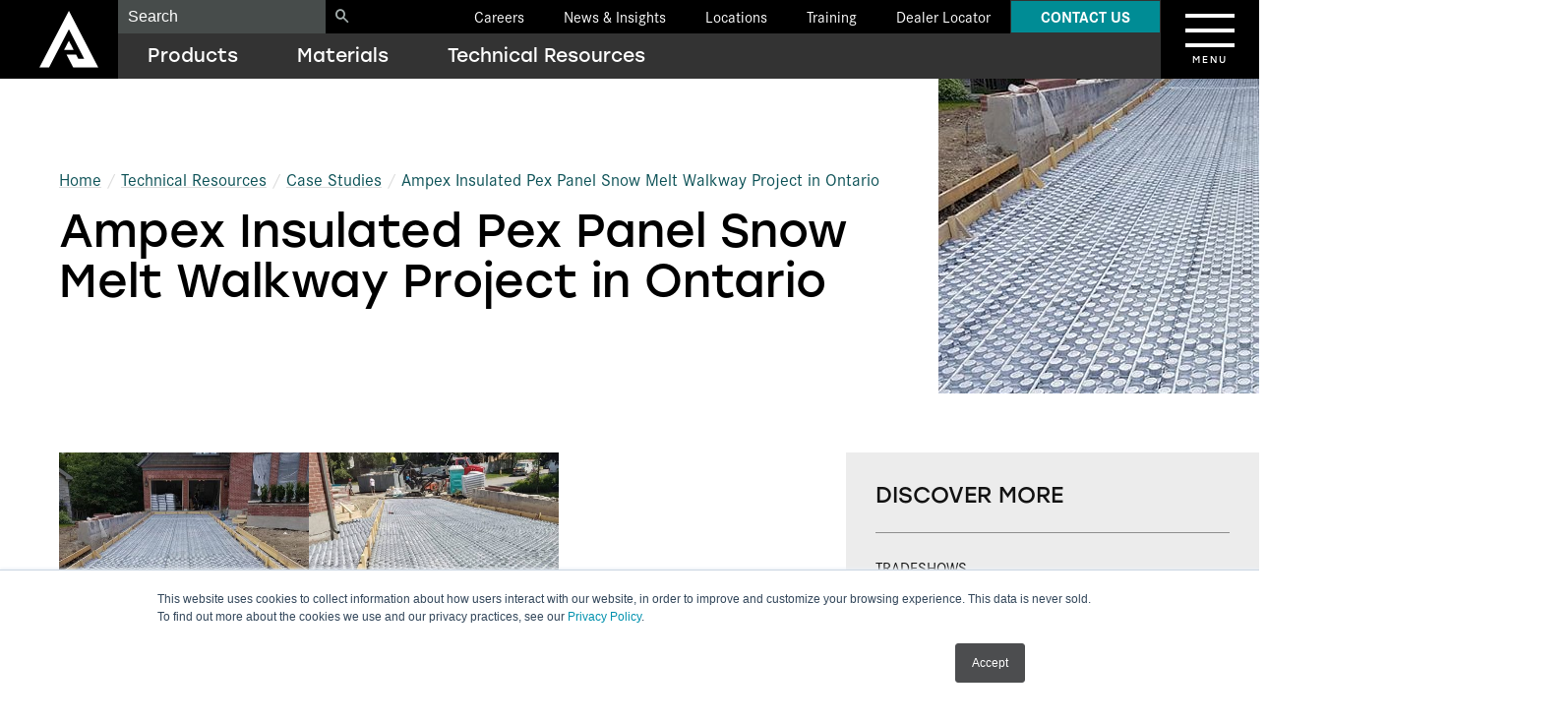

--- FILE ---
content_type: text/html; charset=UTF-8
request_url: https://alleguard.com/resource-library/case-studies/snow-melt-walkway-in-ontario-by-consultmechanical/
body_size: 128936
content:
<!DOCTYPE html>
<html lang="en-US" >

<head>

    <meta charset="UTF-8">
    <meta name="viewport" content="width=device-width, initial-scale=1.0"/>
    <script>const theme_dir = "https://alleguard.com/wp-content/themes/alleguard";</script>

    <!-- Google Tag Manager -->
    <script>(function(w,d,s,l,i){w[l]=w[l]||[];w[l].push({'gtm.start':
                new Date().getTime(),event:'gtm.js'});var f=d.getElementsByTagName(s)[0],
            j=d.createElement(s),dl=l!='dataLayer'?'&l='+l:'';j.async=true;j.src=
            'https://www.googletagmanager.com/gtm.js?id='+i+dl;f.parentNode.insertBefore(j,f);
        })(window,document,'script','dataLayer','GTM-587P9BX');</script>
    <!-- End Google Tag Manager -->

    <script type="text/javascript">
        window.addEventListener("message", function(event) {
            if(event.data.type === 'hsFormCallback' && event.data.eventName === 'onFormSubmitted') {
                let formData = event.data.data["submissionValues"];
                console.log(formData);
                window.dataLayer.push({
                    'event': 'hubspot-form-success',
                    //'hs-data': event.data,
                    'hs-form-guid': event.data.id,
                    'email': formData["email"]
                });
                fbq('track', 'Lead', { content_category: event.data.id });
                fbq('trackCustom', 'HubSpotFormSubmission');
                window.lintrk('track', { conversion_id: 16573172 });
            }
        });
    </script>

    <script type="application/ld+json">
    {
      "@context": "https://schema.org",
      "@type": "Article",
      "headline": "Ampex Insulated Pex Panel Snow Melt Walkway Project in Ontario",
      "description": "Snow Melt Walkway in Ontario by ConsultMechanical: Uncover the efficiency of Ampex Insulated Pex Panel systems in providing snow melting solutions for walkways in Ontario, as implemented by ConsultMechanical.",
      "image": [
        "https://alleguard.com/wp-content/uploads/2023/01/34208744_222705491857817_76.jpg"
      ],
      "datePublished": "2018-07-11T04:00:00+0000",
      "dateModified": "2024-06-18T14:38:37+0000",
      "author": [{
          "@type": "Organization",
          "name": "Alleguard",
          "url": "https://alleguard.com/"
      }],
      "publisher": [{
        "@type": "Organization",
        "name": "Alleguard",
        "url": "https://alleguard.com/",
        "logo": "https://alleguard.com/wp-content/uploads/2024/06/Alleguard-Logo.png",
        "image": "https://alleguard.com/wp-content/uploads/2023/02/foam-storage-600x513.jpg",
        "sameAs": ["https://www.facebook.com/alleguard/", "https://www.youtube.com/@alleguard", "https://www.instagram.com/alleguardfoam/", "https://twitter.com/alleguard", "https://www.linkedin.com/company/alleguardofficial"],
        "telephone": "+1-416-410-5674",
        "email": "marketing@alleguard.com",
        "description": "At Alleguard, we’re strategically built from the ground up to be your complete foam solutions partner.",
        "contactPoint": {
            "@type": "ContactPoint",
            "contactType": "Customer Service",
            "telephone": "+1-877-470-9991",
            "contactOption" : "TollFree"
        },
        "faxNumber": "+1-416-759-7402",
        "address": {
            "@type": "PostalAddress",
            "streetAddress": "10 Cadillac Dr, Suite 100",
            "addressLocality": "Brentwood",
            "addressRegion": "TN",
            "postalCode": "37027",
            "addressCountry": "US"
        }
      }]
    }
</script>


    <link rel="stylesheet" href="https://use.typekit.net/agg0wws.css">
    <script type="text/javascript">
/* <![CDATA[ */
window.JetpackScriptData = {"site":{"icon":"https://i0.wp.com/alleguard.com/wp-content/uploads/2023/03/cropped-Favicon.png?w=64\u0026ssl=1","title":"Alleguard","host":"unknown","is_wpcom_platform":false}};
/* ]]> */
</script>
<meta name='robots' content='index, follow, max-image-preview:large, max-snippet:-1, max-video-preview:-1' />

	<!-- This site is optimized with the Yoast SEO plugin v25.5 - https://yoast.com/wordpress/plugins/seo/ -->
	<title>Case Study: Ampex Insulated Pex Panel Snow Melt Walkway Project in Ontario | Alleguard EPS Foam Solutions</title>
	<meta name="description" content="Discover how Ampex Insulated Pex Panel systems, implemented by ConsultMechanical, provided efficient snow melting solutions for walkways in Ontario, enhancing safety and accessibility." />
	<link rel="canonical" href="https://alleguard.com/resource-library/case-studies/snow-melt-walkway-in-ontario-by-consultmechanical/" />
	<meta property="og:locale" content="en_US" />
	<meta property="og:type" content="article" />
	<meta property="og:title" content="Case Study: Ampex Insulated Pex Panel Snow Melt Walkway Project in Ontario | Alleguard EPS Foam Solutions" />
	<meta property="og:description" content="Discover how Ampex Insulated Pex Panel systems, implemented by ConsultMechanical, provided efficient snow melting solutions for walkways in Ontario, enhancing safety and accessibility." />
	<meta property="og:url" content="https://alleguard.com/resource-library/case-studies/snow-melt-walkway-in-ontario-by-consultmechanical/" />
	<meta property="og:site_name" content="Alleguard" />
	<meta property="article:publisher" content="https://www.facebook.com/alleguard/" />
	<meta property="article:modified_time" content="2024-06-18T14:38:37+00:00" />
	<meta property="og:image" content="https://alleguard.com/wp-content/uploads/2023/01/34208744_222705491857817_76.jpg" />
	<meta property="og:image:width" content="640" />
	<meta property="og:image:height" content="640" />
	<meta property="og:image:type" content="image/jpeg" />
	<script type="application/ld+json" class="yoast-schema-graph">{"@context":"https://schema.org","@graph":[{"@type":["WebPage","ItemPage"],"@id":"https://alleguard.com/resource-library/case-studies/snow-melt-walkway-in-ontario-by-consultmechanical/","url":"https://alleguard.com/resource-library/case-studies/snow-melt-walkway-in-ontario-by-consultmechanical/","name":"Case Study: Ampex Insulated Pex Panel Snow Melt Walkway Project in Ontario | Alleguard EPS Foam Solutions","isPartOf":{"@id":"https://alleguard.com/#website"},"primaryImageOfPage":{"@id":"https://alleguard.com/resource-library/case-studies/snow-melt-walkway-in-ontario-by-consultmechanical/#primaryimage"},"image":{"@id":"https://alleguard.com/resource-library/case-studies/snow-melt-walkway-in-ontario-by-consultmechanical/#primaryimage"},"thumbnailUrl":"https://alleguard.com/wp-content/uploads/2023/01/34208744_222705491857817_76.jpg","datePublished":"2018-07-11T04:00:00+00:00","dateModified":"2024-06-18T14:38:37+00:00","description":"Discover how Ampex Insulated Pex Panel systems, implemented by ConsultMechanical, provided efficient snow melting solutions for walkways in Ontario, enhancing safety and accessibility.","breadcrumb":{"@id":"https://alleguard.com/resource-library/case-studies/snow-melt-walkway-in-ontario-by-consultmechanical/#breadcrumb"},"inLanguage":"en-US","potentialAction":[{"@type":"ReadAction","target":["https://alleguard.com/resource-library/case-studies/snow-melt-walkway-in-ontario-by-consultmechanical/"]}]},{"@type":"ImageObject","inLanguage":"en-US","@id":"https://alleguard.com/resource-library/case-studies/snow-melt-walkway-in-ontario-by-consultmechanical/#primaryimage","url":"https://alleguard.com/wp-content/uploads/2023/01/34208744_222705491857817_76.jpg","contentUrl":"https://alleguard.com/wp-content/uploads/2023/01/34208744_222705491857817_76.jpg","width":640,"height":640},{"@type":"BreadcrumbList","@id":"https://alleguard.com/resource-library/case-studies/snow-melt-walkway-in-ontario-by-consultmechanical/#breadcrumb","itemListElement":[{"@type":"ListItem","position":1,"name":"Home","item":"https://alleguard.com/"},{"@type":"ListItem","position":2,"name":"Ampex Insulated Pex Panel Snow Melt Walkway Project in Ontario"}]},{"@type":"WebSite","@id":"https://alleguard.com/#website","url":"https://alleguard.com/","name":"Alleguard","description":"","publisher":{"@id":"https://alleguard.com/#organization"},"potentialAction":[{"@type":"SearchAction","target":{"@type":"EntryPoint","urlTemplate":"https://alleguard.com/?s={search_term_string}"},"query-input":{"@type":"PropertyValueSpecification","valueRequired":true,"valueName":"search_term_string"}}],"inLanguage":"en-US"},{"@type":"Organization","@id":"https://alleguard.com/#organization","name":"Alleguard","url":"https://alleguard.com/","logo":{"@type":"ImageObject","inLanguage":"en-US","@id":"https://alleguard.com/#/schema/logo/image/","url":"https://alleguard.com/wp-content/uploads/2024/03/Logo_Alleguard_Cropped_2.png","contentUrl":"https://alleguard.com/wp-content/uploads/2024/03/Logo_Alleguard_Cropped_2.png","width":1230,"height":1219,"caption":"Alleguard"},"image":{"@id":"https://alleguard.com/#/schema/logo/image/"},"sameAs":["https://www.facebook.com/alleguard/","https://x.com/alleguard","https://www.linkedin.com/company/alleguardofficial","https://www.instagram.com/alleguardfoam/","https://www.youtube.com/@alleguard"]}]}</script>
	<!-- / Yoast SEO plugin. -->


<link rel='dns-prefetch' href='//stats.wp.com' />
<link rel="alternate" type="application/rss+xml" title="Alleguard &raquo; Feed" href="https://alleguard.com/feed/" />
<link rel="alternate" title="oEmbed (JSON)" type="application/json+oembed" href="https://alleguard.com/wp-json/oembed/1.0/embed?url=https%3A%2F%2Falleguard.com%2Fresource-library%2Fcase-studies%2Fsnow-melt-walkway-in-ontario-by-consultmechanical%2F" />
<link rel="alternate" title="oEmbed (XML)" type="text/xml+oembed" href="https://alleguard.com/wp-json/oembed/1.0/embed?url=https%3A%2F%2Falleguard.com%2Fresource-library%2Fcase-studies%2Fsnow-melt-walkway-in-ontario-by-consultmechanical%2F&#038;format=xml" />
<style id='wp-img-auto-sizes-contain-inline-css' type='text/css'>
img:is([sizes=auto i],[sizes^="auto," i]){contain-intrinsic-size:3000px 1500px}
/*# sourceURL=wp-img-auto-sizes-contain-inline-css */
</style>
<link rel='stylesheet' id='fpblocks-css-css' href='https://alleguard.com/wp-content/plugins/fp-blocks/public/css/main.css?ver=1716910552' type='text/css' media='none' onload='this.media="all"' />
<style id='wp-emoji-styles-inline-css' type='text/css'>

	img.wp-smiley, img.emoji {
		display: inline !important;
		border: none !important;
		box-shadow: none !important;
		height: 1em !important;
		width: 1em !important;
		margin: 0 0.07em !important;
		vertical-align: -0.1em !important;
		background: none !important;
		padding: 0 !important;
	}
/*# sourceURL=wp-emoji-styles-inline-css */
</style>
<style id='wp-block-library-inline-css' type='text/css'>
:root{--wp-block-synced-color:#7a00df;--wp-block-synced-color--rgb:122,0,223;--wp-bound-block-color:var(--wp-block-synced-color);--wp-editor-canvas-background:#ddd;--wp-admin-theme-color:#007cba;--wp-admin-theme-color--rgb:0,124,186;--wp-admin-theme-color-darker-10:#006ba1;--wp-admin-theme-color-darker-10--rgb:0,107,160.5;--wp-admin-theme-color-darker-20:#005a87;--wp-admin-theme-color-darker-20--rgb:0,90,135;--wp-admin-border-width-focus:2px}@media (min-resolution:192dpi){:root{--wp-admin-border-width-focus:1.5px}}.wp-element-button{cursor:pointer}:root .has-very-light-gray-background-color{background-color:#eee}:root .has-very-dark-gray-background-color{background-color:#313131}:root .has-very-light-gray-color{color:#eee}:root .has-very-dark-gray-color{color:#313131}:root .has-vivid-green-cyan-to-vivid-cyan-blue-gradient-background{background:linear-gradient(135deg,#00d084,#0693e3)}:root .has-purple-crush-gradient-background{background:linear-gradient(135deg,#34e2e4,#4721fb 50%,#ab1dfe)}:root .has-hazy-dawn-gradient-background{background:linear-gradient(135deg,#faaca8,#dad0ec)}:root .has-subdued-olive-gradient-background{background:linear-gradient(135deg,#fafae1,#67a671)}:root .has-atomic-cream-gradient-background{background:linear-gradient(135deg,#fdd79a,#004a59)}:root .has-nightshade-gradient-background{background:linear-gradient(135deg,#330968,#31cdcf)}:root .has-midnight-gradient-background{background:linear-gradient(135deg,#020381,#2874fc)}:root{--wp--preset--font-size--normal:16px;--wp--preset--font-size--huge:42px}.has-regular-font-size{font-size:1em}.has-larger-font-size{font-size:2.625em}.has-normal-font-size{font-size:var(--wp--preset--font-size--normal)}.has-huge-font-size{font-size:var(--wp--preset--font-size--huge)}.has-text-align-center{text-align:center}.has-text-align-left{text-align:left}.has-text-align-right{text-align:right}.has-fit-text{white-space:nowrap!important}#end-resizable-editor-section{display:none}.aligncenter{clear:both}.items-justified-left{justify-content:flex-start}.items-justified-center{justify-content:center}.items-justified-right{justify-content:flex-end}.items-justified-space-between{justify-content:space-between}.screen-reader-text{border:0;clip-path:inset(50%);height:1px;margin:-1px;overflow:hidden;padding:0;position:absolute;width:1px;word-wrap:normal!important}.screen-reader-text:focus{background-color:#ddd;clip-path:none;color:#444;display:block;font-size:1em;height:auto;left:5px;line-height:normal;padding:15px 23px 14px;text-decoration:none;top:5px;width:auto;z-index:100000}html :where(.has-border-color){border-style:solid}html :where([style*=border-top-color]){border-top-style:solid}html :where([style*=border-right-color]){border-right-style:solid}html :where([style*=border-bottom-color]){border-bottom-style:solid}html :where([style*=border-left-color]){border-left-style:solid}html :where([style*=border-width]){border-style:solid}html :where([style*=border-top-width]){border-top-style:solid}html :where([style*=border-right-width]){border-right-style:solid}html :where([style*=border-bottom-width]){border-bottom-style:solid}html :where([style*=border-left-width]){border-left-style:solid}html :where(img[class*=wp-image-]){height:auto;max-width:100%}:where(figure){margin:0 0 1em}html :where(.is-position-sticky){--wp-admin--admin-bar--position-offset:var(--wp-admin--admin-bar--height,0px)}@media screen and (max-width:600px){html :where(.is-position-sticky){--wp-admin--admin-bar--position-offset:0px}}

/*# sourceURL=wp-block-library-inline-css */
</style><style id='wp-block-button-inline-css' type='text/css'>
.wp-block-button__link{align-content:center;box-sizing:border-box;cursor:pointer;display:inline-block;height:100%;text-align:center;word-break:break-word}.wp-block-button__link.aligncenter{text-align:center}.wp-block-button__link.alignright{text-align:right}:where(.wp-block-button__link){border-radius:9999px;box-shadow:none;padding:calc(.667em + 2px) calc(1.333em + 2px);text-decoration:none}.wp-block-button[style*=text-decoration] .wp-block-button__link{text-decoration:inherit}.wp-block-buttons>.wp-block-button.has-custom-width{max-width:none}.wp-block-buttons>.wp-block-button.has-custom-width .wp-block-button__link{width:100%}.wp-block-buttons>.wp-block-button.has-custom-font-size .wp-block-button__link{font-size:inherit}.wp-block-buttons>.wp-block-button.wp-block-button__width-25{width:calc(25% - var(--wp--style--block-gap, .5em)*.75)}.wp-block-buttons>.wp-block-button.wp-block-button__width-50{width:calc(50% - var(--wp--style--block-gap, .5em)*.5)}.wp-block-buttons>.wp-block-button.wp-block-button__width-75{width:calc(75% - var(--wp--style--block-gap, .5em)*.25)}.wp-block-buttons>.wp-block-button.wp-block-button__width-100{flex-basis:100%;width:100%}.wp-block-buttons.is-vertical>.wp-block-button.wp-block-button__width-25{width:25%}.wp-block-buttons.is-vertical>.wp-block-button.wp-block-button__width-50{width:50%}.wp-block-buttons.is-vertical>.wp-block-button.wp-block-button__width-75{width:75%}.wp-block-button.is-style-squared,.wp-block-button__link.wp-block-button.is-style-squared{border-radius:0}.wp-block-button.no-border-radius,.wp-block-button__link.no-border-radius{border-radius:0!important}:root :where(.wp-block-button .wp-block-button__link.is-style-outline),:root :where(.wp-block-button.is-style-outline>.wp-block-button__link){border:2px solid;padding:.667em 1.333em}:root :where(.wp-block-button .wp-block-button__link.is-style-outline:not(.has-text-color)),:root :where(.wp-block-button.is-style-outline>.wp-block-button__link:not(.has-text-color)){color:currentColor}:root :where(.wp-block-button .wp-block-button__link.is-style-outline:not(.has-background)),:root :where(.wp-block-button.is-style-outline>.wp-block-button__link:not(.has-background)){background-color:initial;background-image:none}
/*# sourceURL=https://alleguard.com/wp-includes/blocks/button/style.min.css */
</style>
<style id='wp-block-heading-inline-css' type='text/css'>
h1:where(.wp-block-heading).has-background,h2:where(.wp-block-heading).has-background,h3:where(.wp-block-heading).has-background,h4:where(.wp-block-heading).has-background,h5:where(.wp-block-heading).has-background,h6:where(.wp-block-heading).has-background{padding:1.25em 2.375em}h1.has-text-align-left[style*=writing-mode]:where([style*=vertical-lr]),h1.has-text-align-right[style*=writing-mode]:where([style*=vertical-rl]),h2.has-text-align-left[style*=writing-mode]:where([style*=vertical-lr]),h2.has-text-align-right[style*=writing-mode]:where([style*=vertical-rl]),h3.has-text-align-left[style*=writing-mode]:where([style*=vertical-lr]),h3.has-text-align-right[style*=writing-mode]:where([style*=vertical-rl]),h4.has-text-align-left[style*=writing-mode]:where([style*=vertical-lr]),h4.has-text-align-right[style*=writing-mode]:where([style*=vertical-rl]),h5.has-text-align-left[style*=writing-mode]:where([style*=vertical-lr]),h5.has-text-align-right[style*=writing-mode]:where([style*=vertical-rl]),h6.has-text-align-left[style*=writing-mode]:where([style*=vertical-lr]),h6.has-text-align-right[style*=writing-mode]:where([style*=vertical-rl]){rotate:180deg}
/*# sourceURL=https://alleguard.com/wp-includes/blocks/heading/style.min.css */
</style>
<style id='wp-block-buttons-inline-css' type='text/css'>
.wp-block-buttons{box-sizing:border-box}.wp-block-buttons.is-vertical{flex-direction:column}.wp-block-buttons.is-vertical>.wp-block-button:last-child{margin-bottom:0}.wp-block-buttons>.wp-block-button{display:inline-block;margin:0}.wp-block-buttons.is-content-justification-left{justify-content:flex-start}.wp-block-buttons.is-content-justification-left.is-vertical{align-items:flex-start}.wp-block-buttons.is-content-justification-center{justify-content:center}.wp-block-buttons.is-content-justification-center.is-vertical{align-items:center}.wp-block-buttons.is-content-justification-right{justify-content:flex-end}.wp-block-buttons.is-content-justification-right.is-vertical{align-items:flex-end}.wp-block-buttons.is-content-justification-space-between{justify-content:space-between}.wp-block-buttons.aligncenter{text-align:center}.wp-block-buttons:not(.is-content-justification-space-between,.is-content-justification-right,.is-content-justification-left,.is-content-justification-center) .wp-block-button.aligncenter{margin-left:auto;margin-right:auto;width:100%}.wp-block-buttons[style*=text-decoration] .wp-block-button,.wp-block-buttons[style*=text-decoration] .wp-block-button__link{text-decoration:inherit}.wp-block-buttons.has-custom-font-size .wp-block-button__link{font-size:inherit}.wp-block-buttons .wp-block-button__link{width:100%}.wp-block-button.aligncenter{text-align:center}
/*# sourceURL=https://alleguard.com/wp-includes/blocks/buttons/style.min.css */
</style>
<style id='wp-block-paragraph-inline-css' type='text/css'>
.is-small-text{font-size:.875em}.is-regular-text{font-size:1em}.is-large-text{font-size:2.25em}.is-larger-text{font-size:3em}.has-drop-cap:not(:focus):first-letter{float:left;font-size:8.4em;font-style:normal;font-weight:100;line-height:.68;margin:.05em .1em 0 0;text-transform:uppercase}body.rtl .has-drop-cap:not(:focus):first-letter{float:none;margin-left:.1em}p.has-drop-cap.has-background{overflow:hidden}:root :where(p.has-background){padding:1.25em 2.375em}:where(p.has-text-color:not(.has-link-color)) a{color:inherit}p.has-text-align-left[style*="writing-mode:vertical-lr"],p.has-text-align-right[style*="writing-mode:vertical-rl"]{rotate:180deg}
/*# sourceURL=https://alleguard.com/wp-includes/blocks/paragraph/style.min.css */
</style>
<style id='global-styles-inline-css' type='text/css'>
:root{--wp--preset--aspect-ratio--square: 1;--wp--preset--aspect-ratio--4-3: 4/3;--wp--preset--aspect-ratio--3-4: 3/4;--wp--preset--aspect-ratio--3-2: 3/2;--wp--preset--aspect-ratio--2-3: 2/3;--wp--preset--aspect-ratio--16-9: 16/9;--wp--preset--aspect-ratio--9-16: 9/16;--wp--preset--color--black: #000000;--wp--preset--color--cyan-bluish-gray: #abb8c3;--wp--preset--color--white: #ffffff;--wp--preset--color--pale-pink: #f78da7;--wp--preset--color--vivid-red: #cf2e2e;--wp--preset--color--luminous-vivid-orange: #ff6900;--wp--preset--color--luminous-vivid-amber: #fcb900;--wp--preset--color--light-green-cyan: #7bdcb5;--wp--preset--color--vivid-green-cyan: #00d084;--wp--preset--color--pale-cyan-blue: #8ed1fc;--wp--preset--color--vivid-cyan-blue: #0693e3;--wp--preset--color--vivid-purple: #9b51e0;--wp--preset--gradient--vivid-cyan-blue-to-vivid-purple: linear-gradient(135deg,rgb(6,147,227) 0%,rgb(155,81,224) 100%);--wp--preset--gradient--light-green-cyan-to-vivid-green-cyan: linear-gradient(135deg,rgb(122,220,180) 0%,rgb(0,208,130) 100%);--wp--preset--gradient--luminous-vivid-amber-to-luminous-vivid-orange: linear-gradient(135deg,rgb(252,185,0) 0%,rgb(255,105,0) 100%);--wp--preset--gradient--luminous-vivid-orange-to-vivid-red: linear-gradient(135deg,rgb(255,105,0) 0%,rgb(207,46,46) 100%);--wp--preset--gradient--very-light-gray-to-cyan-bluish-gray: linear-gradient(135deg,rgb(238,238,238) 0%,rgb(169,184,195) 100%);--wp--preset--gradient--cool-to-warm-spectrum: linear-gradient(135deg,rgb(74,234,220) 0%,rgb(151,120,209) 20%,rgb(207,42,186) 40%,rgb(238,44,130) 60%,rgb(251,105,98) 80%,rgb(254,248,76) 100%);--wp--preset--gradient--blush-light-purple: linear-gradient(135deg,rgb(255,206,236) 0%,rgb(152,150,240) 100%);--wp--preset--gradient--blush-bordeaux: linear-gradient(135deg,rgb(254,205,165) 0%,rgb(254,45,45) 50%,rgb(107,0,62) 100%);--wp--preset--gradient--luminous-dusk: linear-gradient(135deg,rgb(255,203,112) 0%,rgb(199,81,192) 50%,rgb(65,88,208) 100%);--wp--preset--gradient--pale-ocean: linear-gradient(135deg,rgb(255,245,203) 0%,rgb(182,227,212) 50%,rgb(51,167,181) 100%);--wp--preset--gradient--electric-grass: linear-gradient(135deg,rgb(202,248,128) 0%,rgb(113,206,126) 100%);--wp--preset--gradient--midnight: linear-gradient(135deg,rgb(2,3,129) 0%,rgb(40,116,252) 100%);--wp--preset--font-size--small: 13px;--wp--preset--font-size--medium: 20px;--wp--preset--font-size--large: 36px;--wp--preset--font-size--x-large: 42px;--wp--preset--spacing--20: 0.44rem;--wp--preset--spacing--30: 0.67rem;--wp--preset--spacing--40: 1rem;--wp--preset--spacing--50: 1.5rem;--wp--preset--spacing--60: 2.25rem;--wp--preset--spacing--70: 3.38rem;--wp--preset--spacing--80: 5.06rem;--wp--preset--shadow--natural: 6px 6px 9px rgba(0, 0, 0, 0.2);--wp--preset--shadow--deep: 12px 12px 50px rgba(0, 0, 0, 0.4);--wp--preset--shadow--sharp: 6px 6px 0px rgba(0, 0, 0, 0.2);--wp--preset--shadow--outlined: 6px 6px 0px -3px rgb(255, 255, 255), 6px 6px rgb(0, 0, 0);--wp--preset--shadow--crisp: 6px 6px 0px rgb(0, 0, 0);}:where(.is-layout-flex){gap: 0.5em;}:where(.is-layout-grid){gap: 0.5em;}body .is-layout-flex{display: flex;}.is-layout-flex{flex-wrap: wrap;align-items: center;}.is-layout-flex > :is(*, div){margin: 0;}body .is-layout-grid{display: grid;}.is-layout-grid > :is(*, div){margin: 0;}:where(.wp-block-columns.is-layout-flex){gap: 2em;}:where(.wp-block-columns.is-layout-grid){gap: 2em;}:where(.wp-block-post-template.is-layout-flex){gap: 1.25em;}:where(.wp-block-post-template.is-layout-grid){gap: 1.25em;}.has-black-color{color: var(--wp--preset--color--black) !important;}.has-cyan-bluish-gray-color{color: var(--wp--preset--color--cyan-bluish-gray) !important;}.has-white-color{color: var(--wp--preset--color--white) !important;}.has-pale-pink-color{color: var(--wp--preset--color--pale-pink) !important;}.has-vivid-red-color{color: var(--wp--preset--color--vivid-red) !important;}.has-luminous-vivid-orange-color{color: var(--wp--preset--color--luminous-vivid-orange) !important;}.has-luminous-vivid-amber-color{color: var(--wp--preset--color--luminous-vivid-amber) !important;}.has-light-green-cyan-color{color: var(--wp--preset--color--light-green-cyan) !important;}.has-vivid-green-cyan-color{color: var(--wp--preset--color--vivid-green-cyan) !important;}.has-pale-cyan-blue-color{color: var(--wp--preset--color--pale-cyan-blue) !important;}.has-vivid-cyan-blue-color{color: var(--wp--preset--color--vivid-cyan-blue) !important;}.has-vivid-purple-color{color: var(--wp--preset--color--vivid-purple) !important;}.has-black-background-color{background-color: var(--wp--preset--color--black) !important;}.has-cyan-bluish-gray-background-color{background-color: var(--wp--preset--color--cyan-bluish-gray) !important;}.has-white-background-color{background-color: var(--wp--preset--color--white) !important;}.has-pale-pink-background-color{background-color: var(--wp--preset--color--pale-pink) !important;}.has-vivid-red-background-color{background-color: var(--wp--preset--color--vivid-red) !important;}.has-luminous-vivid-orange-background-color{background-color: var(--wp--preset--color--luminous-vivid-orange) !important;}.has-luminous-vivid-amber-background-color{background-color: var(--wp--preset--color--luminous-vivid-amber) !important;}.has-light-green-cyan-background-color{background-color: var(--wp--preset--color--light-green-cyan) !important;}.has-vivid-green-cyan-background-color{background-color: var(--wp--preset--color--vivid-green-cyan) !important;}.has-pale-cyan-blue-background-color{background-color: var(--wp--preset--color--pale-cyan-blue) !important;}.has-vivid-cyan-blue-background-color{background-color: var(--wp--preset--color--vivid-cyan-blue) !important;}.has-vivid-purple-background-color{background-color: var(--wp--preset--color--vivid-purple) !important;}.has-black-border-color{border-color: var(--wp--preset--color--black) !important;}.has-cyan-bluish-gray-border-color{border-color: var(--wp--preset--color--cyan-bluish-gray) !important;}.has-white-border-color{border-color: var(--wp--preset--color--white) !important;}.has-pale-pink-border-color{border-color: var(--wp--preset--color--pale-pink) !important;}.has-vivid-red-border-color{border-color: var(--wp--preset--color--vivid-red) !important;}.has-luminous-vivid-orange-border-color{border-color: var(--wp--preset--color--luminous-vivid-orange) !important;}.has-luminous-vivid-amber-border-color{border-color: var(--wp--preset--color--luminous-vivid-amber) !important;}.has-light-green-cyan-border-color{border-color: var(--wp--preset--color--light-green-cyan) !important;}.has-vivid-green-cyan-border-color{border-color: var(--wp--preset--color--vivid-green-cyan) !important;}.has-pale-cyan-blue-border-color{border-color: var(--wp--preset--color--pale-cyan-blue) !important;}.has-vivid-cyan-blue-border-color{border-color: var(--wp--preset--color--vivid-cyan-blue) !important;}.has-vivid-purple-border-color{border-color: var(--wp--preset--color--vivid-purple) !important;}.has-vivid-cyan-blue-to-vivid-purple-gradient-background{background: var(--wp--preset--gradient--vivid-cyan-blue-to-vivid-purple) !important;}.has-light-green-cyan-to-vivid-green-cyan-gradient-background{background: var(--wp--preset--gradient--light-green-cyan-to-vivid-green-cyan) !important;}.has-luminous-vivid-amber-to-luminous-vivid-orange-gradient-background{background: var(--wp--preset--gradient--luminous-vivid-amber-to-luminous-vivid-orange) !important;}.has-luminous-vivid-orange-to-vivid-red-gradient-background{background: var(--wp--preset--gradient--luminous-vivid-orange-to-vivid-red) !important;}.has-very-light-gray-to-cyan-bluish-gray-gradient-background{background: var(--wp--preset--gradient--very-light-gray-to-cyan-bluish-gray) !important;}.has-cool-to-warm-spectrum-gradient-background{background: var(--wp--preset--gradient--cool-to-warm-spectrum) !important;}.has-blush-light-purple-gradient-background{background: var(--wp--preset--gradient--blush-light-purple) !important;}.has-blush-bordeaux-gradient-background{background: var(--wp--preset--gradient--blush-bordeaux) !important;}.has-luminous-dusk-gradient-background{background: var(--wp--preset--gradient--luminous-dusk) !important;}.has-pale-ocean-gradient-background{background: var(--wp--preset--gradient--pale-ocean) !important;}.has-electric-grass-gradient-background{background: var(--wp--preset--gradient--electric-grass) !important;}.has-midnight-gradient-background{background: var(--wp--preset--gradient--midnight) !important;}.has-small-font-size{font-size: var(--wp--preset--font-size--small) !important;}.has-medium-font-size{font-size: var(--wp--preset--font-size--medium) !important;}.has-large-font-size{font-size: var(--wp--preset--font-size--large) !important;}.has-x-large-font-size{font-size: var(--wp--preset--font-size--x-large) !important;}
/*# sourceURL=global-styles-inline-css */
</style>

<style id='classic-theme-styles-inline-css' type='text/css'>
/*! This file is auto-generated */
.wp-block-button__link{color:#fff;background-color:#32373c;border-radius:9999px;box-shadow:none;text-decoration:none;padding:calc(.667em + 2px) calc(1.333em + 2px);font-size:1.125em}.wp-block-file__button{background:#32373c;color:#fff;text-decoration:none}
/*# sourceURL=/wp-includes/css/classic-themes.min.css */
</style>
<link rel='stylesheet' id='widgetopts-styles-css' href='https://alleguard.com/wp-content/plugins/widget-options/assets/css/widget-options.css?ver=4.1.1' type='text/css' media='none' onload='this.media="all"' />
<link rel='stylesheet' id='site-css-css' href='https://alleguard.com/wp-content/themes/alleguard/css/site.min.css?121224&#038;ver=1759942715' type='text/css' media='all' />
<link rel='stylesheet' id='fancybox-css' href='https://alleguard.com/wp-content/plugins/easy-fancybox/fancybox/2.2.0/jquery.fancybox.min.css?ver=6.9' type='text/css' media='none' onload='this.media="screen"' />
<script type="text/javascript" src="https://alleguard.com/wp-includes/js/jquery/jquery.min.js?ver=3.7.1" id="jquery-core-js"></script>
<script type="text/javascript" src="https://alleguard.com/wp-includes/js/jquery/jquery-migrate.min.js?ver=3.4.1" id="jquery-migrate-js"></script>
<script type="text/javascript" id="wpgmza_data-js-extra">
/* <![CDATA[ */
var wpgmza_google_api_status = {"message":"Enqueued","code":"ENQUEUED"};
//# sourceURL=wpgmza_data-js-extra
/* ]]> */
</script>
<script type="text/javascript" src="https://alleguard.com/wp-content/plugins/wp-google-maps/wpgmza_data.js?ver=6.9" id="wpgmza_data-js"></script>
<link rel="https://api.w.org/" href="https://alleguard.com/wp-json/" /><link rel="alternate" title="JSON" type="application/json" href="https://alleguard.com/wp-json/wp/v2/case-study/1781" /><link rel="EditURI" type="application/rsd+xml" title="RSD" href="https://alleguard.com/xmlrpc.php?rsd" />
<link rel='shortlink' href='https://alleguard.com/?p=1781' />
	<style>img#wpstats{display:none}</style>
		<link rel="icon" href="https://alleguard.com/wp-content/uploads/2023/03/cropped-Favicon-32x32.png" sizes="32x32" />
<link rel="icon" href="https://alleguard.com/wp-content/uploads/2023/03/cropped-Favicon-192x192.png" sizes="192x192" />
<link rel="apple-touch-icon" href="https://alleguard.com/wp-content/uploads/2023/03/cropped-Favicon-180x180.png" />
<meta name="msapplication-TileImage" content="https://alleguard.com/wp-content/uploads/2023/03/cropped-Favicon-270x270.png" />

    <style>
        .main-hero .wrapper .blurb, .main-hero .wrapper .img {
            @media only screen and (min-width: 1025px) {
                width: 50%;
            }
        }
    </style>

</head>
<body class="wp-singular case-study-template-default single single-case-study postid-1781 wp-theme-alleguard">
<!-- Google Tag Manager (noscript) -->
<noscript><iframe src="https://www.googletagmanager.com/ns.html?id=GTM-587P9BX"
                  height="0" width="0" style="display:none;visibility:hidden"></iframe></noscript>
<!-- End Google Tag Manager (noscript) -->
<div class="fixMinHeight">
    <div class="page-wrap">


                    <!-- header -->
            <header class="site-header">
                <div class="wrapper">
                    <div class="logo">
                        <a href="https://alleguard.com">
                                                            <picture>
                                                                            <source media="(max-width:1024px)"
                                                srcset="https://alleguard.com/wp-content/uploads/2023/01/logo-alleguard-horizontal-white.svg">
                                    
                                    <img src="https://alleguard.com/wp-content/uploads/2023/03/logo-alleguard-a.svg"
                                         alt="Alleguard"/>
                                </picture>
                                                    </a>
                    </div>
                    <div class="top-bar">
                        <div class="util-top-bar">
                            <form action="https://alleguard.com">
                                <input type="search" placeholder="Search" name="s" value=""/><input type="submit" value="&#xe90f"/>
                            </form>
                                                            <ul>
                                    <li id="menu-item-83" class="menu-item menu-item-type-post_type menu-item-object-page menu-item-83"><a href="https://alleguard.com/careers/">Careers</a></li>
<li id="menu-item-82" class="menu-item menu-item-type-post_type menu-item-object-page menu-item-82"><a href="https://alleguard.com/insights/">News &#038; Insights</a></li>
<li id="menu-item-85" class="menu-item menu-item-type-post_type menu-item-object-page menu-item-85"><a href="https://alleguard.com/locations/">Locations</a></li>
<li id="menu-item-6268" class="menu-item menu-item-type-post_type menu-item-object-page menu-item-6268"><a href="https://alleguard.com/training/">Training</a></li>
<li id="menu-item-12915" class="menu-item menu-item-type-post_type menu-item-object-page menu-item-12915"><a href="https://alleguard.com/dealer-locator/">Dealer Locator</a></li>
<li id="menu-item-259" class="btn menu-item menu-item-type-custom menu-item-object-custom menu-item-259"><a href="/contact-us/?inquiry_type=Request%20a%20Quote">Contact Us</a></li>
                                </ul>
                                                    </div>
                        <!-- main navigation -->
                        <div class="navigation">
                                            <ul>
                                            <li id="menu-item-2697" class="menu-item menu-item-2697 menu-item-has-children level-0">
                            <a href="#">Products</a>
                                                            <div class="dropdown">
                                                <div class="column level-1" data-parent="menu-item-2697">
                <ul class=""><li id="menu-item-2700" class="menu-item menu-item-2700 menu-item-has-children level-1"><a href="https://alleguard.com/products/construction/">Construction</a><span class="has-children"></span></li>
<li id="menu-item-2769" class="menu-item menu-item-2769 menu-item-has-children level-1"><a href="https://alleguard.com/products/geofoam/">Geofoam</a><span class="has-children"></span></li>
<li id="menu-item-2774" class="menu-item menu-item-2774 menu-item-has-children level-1"><a href="https://alleguard.com/products/cold-chain-solutions/">Cold Chain Solutions</a><span class="has-children"></span></li>
<li id="menu-item-5106" class="menu-item menu-item-5106 menu-item-has-children level-1"><a href="/products/protective-packaging/">Protective Packaging</a><span class="has-children"></span></li>
<li id="menu-item-2783" class="menu-item menu-item-2783 menu-item-has-children level-1"><a href="#">OEM Components</a><span class="has-children"></span></li>
<li id="menu-item-2788" class="menu-item menu-item-2788 menu-item-has-children level-1"><a href="#">Additional Products</a><span class="has-children"></span></li>
</ul>
                <div class="overview overview--1">
                    
<div class="overview-cta">
            <h3>Explore Our Catalog </h3>
    
            <p>Meet your construction needs with cost-effective and energy efficient products from Alleguard.</p>
    
    </div>                </div>

                            <div class="overview overview--2">
                    
<a class="overview-card" href="https://alleguard.com/resource-library/case-studies/arista-homes/">

    <div class="img-bg lazyload"
         data-bg="https://alleguard.com/wp-content/uploads/2023/01/SBG-3.jpg"></div>
    <div>
                    <p class="name">
                <span>Case Study</span>
            </p>
                <p class="builder">Arista Homes: Sustainable Living with Alleguard</p>
    </div>

</a>
                </div>

                        </div>
                        <div class="column level-2" data-parent="menu-item-2700">
                <ul class="has-more-than-8"><li id="menu-item-6982" class="menu-item menu-item-6982 level-2 menu-item--subtitle"><a href="#">By Product Type</a></li>
<li id="menu-item-2702" class="menu-item menu-item-2702 level-2"><a href="https://alleguard.com/products/construction/icf/">Amvic™ Insulated Concrete Forms (ICF)</a><span class="has-children"></span></li>
<li id="menu-item-6593" class="menu-item menu-item-6593 level-2"><a href="https://alleguard.com/products/construction/ampex/">Ampex Radiant Floor Heating</a><span class="has-children"></span></li>
<li id="menu-item-2706" class="menu-item menu-item-2706 menu-item-has-children level-2"><a href="https://alleguard.com/products/construction/rigid-board-insulation/">Rigid Board Insulation</a><span class="has-children"></span></li>
<li id="menu-item-2773" class="menu-item menu-item-2773 level-2"><a href="https://alleguard.com/products/construction/door-and-garage-door/">Door and Garage Door Products</a><span class="has-children"></span></li>
<li id="menu-item-6983" class="menu-item menu-item-6983 level-2 menu-item--subtitle"><a href="#">By Application</a></li>
<li id="menu-item-6984" class="menu-item menu-item-6984 menu-item-has-children level-2"><a href="#">Wall Insulation</a><span class="has-children"></span></li>
<li id="menu-item-2765" class="menu-item menu-item-2765 menu-item-has-children level-2"><a href="https://alleguard.com/products/construction/roofing-insulation/">Roofing Insulation</a><span class="has-children"></span></li>
<li id="menu-item-2703" class="menu-item menu-item-2703 menu-item-has-children level-2"><a href="https://alleguard.com/products/construction/below-grade-insulation/">Below Grade Insulation</a><span class="has-children"></span></li>
</ul>
                <div class="overview overview--1">
                    
<div class="overview-cta">
            <h3>Exceed expectations with Alleguard's Construction Products</h3>
    
            <p>Explore our catalog of cost-efficient, energy-efficient, and high-performing products.</p>
    
            <a href="/products/construction/" class="btn">See how</a>
    </div>                </div>

                        </div>
                        <div class="column level-3" data-parent="menu-item-2702">
                                <div class="overview overview--1">
                    
<a class="overview-card" href="https://alleguard.com/resource-library/case-studies/icf-insurance-building-in-san-antonio/">

    <div class="img-bg lazyload"
         data-bg="https://alleguard.com/wp-content/uploads/2023/01/Img2-1.jpg"></div>
    <div>
                    <p class="name">
                <span>Case Study</span>
            </p>
                <p class="builder">Amvic™ ICF Insurance Building in San Antonio: Sustainable Office Solutions</p>
    </div>

</a>
                </div>

                        </div>
                        <div class="column level-3" data-parent="menu-item-6593">
                                <div class="overview overview--1">
                    
<div class="overview-cta">
            <h3>Ampex: Insulated Radiant Floor Heating Panel</h3>
    
            <p>Our Radiant Floor Heating panels are easier to install, more durable, and provides uniform heat transfer for an efficient, comfortable space.</p>
    
            <a href="https://alleguard.com/products/construction/ampex/" class="btn">Learn more</a>
    </div>                </div>

                        </div>
                        <div class="column level-3" data-parent="menu-item-2706">
                <ul class=""><li id="menu-item-6969" class="menu-item menu-item-6969 level-3"><a href="https://alleguard.com/products/construction/rigid-board-insulation/high-density-silverboard/">High-Density SilveRboard®</a></li>
<li id="menu-item-6973" class="menu-item menu-item-6973 level-3"><a href="https://alleguard.com/products/construction/rigid-board-insulation/silverboard-graphite/">SilveRboard® Graphite</a></li>
<li id="menu-item-6971" class="menu-item menu-item-6971 level-3"><a href="https://alleguard.com/products/construction/rigid-board-insulation/envirosheet/">Envirosheet</a></li>
<li id="menu-item-6968" class="menu-item menu-item-6968 level-3"><a href="https://alleguard.com/products/construction/rigid-board-insulation/hd-envirosheet/">High-Density Envirosheet</a></li>
<li id="menu-item-6972" class="menu-item menu-item-6972 level-3"><a href="https://alleguard.com/products/construction/rigid-board-insulation/envirostrap/">Envirostrap</a></li>
<li id="menu-item-6970" class="menu-item menu-item-6970 level-3"><a href="https://alleguard.com/products/construction/rigid-board-insulation/amrad/">Amrad</a></li>
</ul>
            </div>
                        <div class="column level-3" data-parent="menu-item-2773">
                                <div class="overview overview--1">
                    
<div class="overview-cta">
            <h3>Save Money with Our Door and Garage Door Solutions</h3>
    
            <p>Our EPS Door and Garage Door Products are customizable and maintain R-value over time, saving energy and money.</p>
    
            <a href="/products/construction/door-and-garage-door/" class="btn">Learn More</a>
    </div>                </div>

                        </div>
                        <div class="column level-3" data-parent="menu-item-6984">
                <ul class="has-more-than-8"><li id="menu-item-17796" class="menu-item menu-item-17796 level-3"><a href="https://alleguard.com/products/construction/rigid-board-insulation/high-density-silverboard/">SilveRboard®</a></li>
<li id="menu-item-6981" class="menu-item menu-item-6981 level-3"><a href="https://alleguard.com/products/construction/rigid-board-insulation/silverboard-graphite/">SilveRboard® Graphite</a></li>
<li id="menu-item-17795" class="menu-item menu-item-17795 level-3"><a href="https://alleguard.com/products/construction/rigid-board-insulation/envirosheet/">Envirosheet Flat Insulation</a></li>
<li id="menu-item-6980" class="menu-item menu-item-6980 level-3"><a href="https://alleguard.com/products/construction/rigid-board-insulation/envirostrap/">Envirostrap</a></li>
<li id="menu-item-2704" class="menu-item menu-item-2704 level-3"><a href="https://alleguard.com/products/construction/fanfold-cover-board/">Fanfold Cover Board</a></li>
<li id="menu-item-2708" class="menu-item menu-item-2708 level-3"><a href="https://alleguard.com/products/construction/insulated-concrete-masonry-units/">Insulated Concrete Masonry Units</a></li>
<li id="menu-item-2705" class="menu-item menu-item-2705 level-3"><a href="https://alleguard.com/products/construction/exterior-insulation-and-finish-systems-eifs/">Exterior Insulation and Finish Systems (EIFS)</a></li>
<li id="menu-item-2768" class="menu-item menu-item-2768 level-3"><a href="https://alleguard.com/products/construction/precast-walls/">Precast Wall Insulation</a></li>
<li id="menu-item-7057" class="menu-item menu-item-7057 level-3"><a href="https://alleguard.com/products/construction/amdrain/">Amdrain</a></li>
</ul>
            </div>
                        <div class="column level-3" data-parent="menu-item-2765">
                <ul class=""><li id="menu-item-17799" class="menu-item menu-item-17799 level-3"><a href="https://alleguard.com/products/construction/rigid-board-insulation/high-density-silverboard/">Reflective SilveRboard®</a></li>
<li id="menu-item-17798" class="menu-item menu-item-17798 level-3"><a href="https://alleguard.com/products/construction/rigid-board-insulation/envirosheet/">Envirosheet Flat Insulation</a></li>
<li id="menu-item-17797" class="menu-item menu-item-17797 level-3"><a href="https://alleguard.com/products/construction/roofing-insulation/tapered-roofing-insulation/">Flat and Tapered Roofing Insulation</a></li>
<li id="menu-item-5574" class="menu-item menu-item-5574 level-3"><a href="/products/construction/fanfold-cover-board/">Fanfold Cover Board</a></li>
<li id="menu-item-2767" class="menu-item menu-item-2767 level-3"><a href="https://alleguard.com/products/construction/roofing-insulation/flute-fill/">Flute Fill</a></li>
<li id="menu-item-2766" class="menu-item menu-item-2766 level-3"><a href="https://alleguard.com/products/construction/roofing-insulation/holey-board/">Holey Board</a></li>
<li id="menu-item-6553" class="menu-item menu-item-6553 level-3"><a href="https://alleguard.com/products/construction/icf/amdeck/">Amdeck Insulated Concrete Roofing System</a></li>
<li id="menu-item-5572" class="menu-item menu-item-5572 level-3"><a href="/products/construction/exterior-insulation-and-finish-systems-eifs/">Exterior Insulation and Finish Systems (EIFS)</a></li>
</ul>
            </div>
                        <div class="column level-3" data-parent="menu-item-2703">
                <ul class=""><li id="menu-item-6979" class="menu-item menu-item-6979 level-3"><a href="https://alleguard.com/products/construction/rigid-board-insulation/high-density-silverboard/">High-Density SilveRboard®</a></li>
<li id="menu-item-6978" class="menu-item menu-item-6978 level-3"><a href="https://alleguard.com/products/construction/rigid-board-insulation/hd-envirosheet/">High-Density Envirosheet</a></li>
<li id="menu-item-6977" class="menu-item menu-item-6977 level-3"><a href="https://alleguard.com/products/construction/rigid-board-insulation/amrad/">Amrad</a></li>
<li id="menu-item-13612" class="menu-item menu-item-13612 level-3"><a href="https://alleguard.com/products/construction/rigid-board-insulation/amdry-eco/">Amdry Eco</a></li>
<li id="menu-item-7058" class="menu-item menu-item-7058 level-3"><a href="https://alleguard.com/products/construction/amdrain/">Amdrain</a></li>
</ul>
            </div>
                        <div class="column level-2" data-parent="menu-item-2769">
                <ul class=""><li id="menu-item-2770" class="menu-item menu-item-2770 level-2"><a href="https://alleguard.com/products/geofoam/retaining-wall/">Retaining Wall</a></li>
<li id="menu-item-2771" class="menu-item menu-item-2771 level-2"><a href="https://alleguard.com/products/geofoam/bridge-deck-filler/">Bridge Deck Filler</a></li>
<li id="menu-item-2772" class="menu-item menu-item-2772 level-2"><a href="https://alleguard.com/products/geofoam/green-roof/">Green Roof</a></li>
</ul>
                <div class="overview overview--1">
                    
<div class="overview-cta">
            <h3>Achieve exceptional performance and durability with Alleguard's Geofoam</h3>
    
            <p>See why our Geofoam is the perfect choice for civil engineering and infrastructure applications.</p>
    
            <a href="/products/geofoam/" class="btn">Learn More</a>
    </div>                </div>

                        </div>
                        <div class="column level-2" data-parent="menu-item-2774">
                <ul class=""><li id="menu-item-2775" class="menu-item menu-item-2775 level-2"><a href="https://alleguard.com/products/cold-chain-solutions/molded-cooler/">Molded Cooler</a></li>
<li id="menu-item-2778" class="menu-item menu-item-2778 level-2"><a href="https://alleguard.com/products/cold-chain-solutions/6-panel-liners/">6-Panel Liners</a></li>
<li id="menu-item-2776" class="menu-item menu-item-2776 level-2"><a href="https://alleguard.com/products/cold-chain-solutions/xds-solutions/">XDS Solutions</a></li>
<li id="menu-item-2777" class="menu-item menu-item-2777 level-2"><a href="https://alleguard.com/products/cold-chain-solutions/custom-cold-chain-solutions/">Custom Cold Chain Solutions</a></li>
</ul>
                <div class="overview overview--1">
                    
<div class="overview-cta">
            <h3>Our Cold Chain Solutions</h3>
    
            <p>Designed to maintain quality and prevent loss of temperature-controlled products from produce to pharmaceuticals.</p>
    
            <a href="/products/cold-chain-solutions/" class="btn">Learn More</a>
    </div>                </div>

                        </div>
                        <div class="column level-2" data-parent="menu-item-5106">
                <ul class=""><li id="menu-item-5107" class="menu-item menu-item-5107 level-2"><a href="/products/protective-packaging/oem-solutions/">OEM Solutions</a><span class="has-children"></span></li>
<li id="menu-item-5108" class="menu-item menu-item-5108 level-2"><a href="/products/protective-packaging/customized-packing-solutions/">Customized Packing Solutions</a><span class="has-children"></span></li>
<li id="menu-item-5109" class="menu-item menu-item-5109 level-2"><a href="/products/protective-packaging/flexible-foams/">Flexible Foams</a><span class="has-children"></span></li>
</ul>
                <div class="overview overview--1">
                    
<div class="overview-cta">
            <h3>Protective Packaging Solutions</h3>
    
            <p>Custom packaging solutions and off-the-shelf options at the right price - from sensitive electronics to medical products, we've got you covered.</p>
    
            <a href="/products/protective-packaging/" class="btn">Learn More</a>
    </div>                </div>

                        </div>
                        <div class="column level-3" data-parent="menu-item-5107">
                                <div class="overview overview--1">
                    
<a class="overview-card" href="https://alleguard.com/products/protective-packaging/oem-solutions/">

    <div class="img-bg lazyload"
         data-bg="https://alleguard.com/wp-content/uploads/2023/02/oem-options-options-from-canva-automotive-600x400.png"></div>
    <div>
                <p class="builder">OEM Solutions</p>
    </div>

</a>
                </div>

                        </div>
                        <div class="column level-3" data-parent="menu-item-5108">
                                <div class="overview overview--1">
                    
<a class="overview-card" href="https://alleguard.com/products/protective-packaging/customized-packing-solutions/">

    <div class="img-bg lazyload"
         data-bg="https://alleguard.com/wp-content/uploads/2023/01/about_industries.jpg"></div>
    <div>
                <p class="builder">Customized Packing Solutions</p>
    </div>

</a>
                </div>

                        </div>
                        <div class="column level-3" data-parent="menu-item-5109">
                                <div class="overview overview--1">
                    
<a class="overview-card" href="https://alleguard.com/products/protective-packaging/flexible-foams/">

    <div class="img-bg lazyload"
         data-bg="https://alleguard.com/wp-content/uploads/2023/01/Flexible-Foams-600x400.jpg"></div>
    <div>
                <p class="builder">Flexible Foams</p>
    </div>

</a>
                </div>

                        </div>
                        <div class="column level-2" data-parent="menu-item-2783">
                <ul class=""><li id="menu-item-2784" class="menu-item menu-item-2784 level-2"><a href="https://alleguard.com/products/hvac-plumbing-products/">HVAC/Plumbing Products</a></li>
<li id="menu-item-2785" class="menu-item menu-item-2785 level-2"><a href="https://alleguard.com/products/spa-hot-tub-inserts/">Spa/Hot Tub Inserts</a></li>
<li id="menu-item-2786" class="menu-item menu-item-2786 level-2"><a href="https://alleguard.com/products/automotive/">Automotive</a></li>
<li id="menu-item-2787" class="menu-item menu-item-2787 level-2"><a href="https://alleguard.com/products/appliance/">Appliance</a></li>
</ul>
                <div class="overview overview--1">
                    
<a class="overview-card" href="https://alleguard.com/resource-library/case-studies/ahern-multistory-icf-condominiums/">

    <div class="img-bg lazyload"
         data-bg="https://alleguard.com/wp-content/uploads/2023/01/100_1851_edited-1.jpg"></div>
    <div>
                    <p class="name">
                <span>Case Study</span>
            </p>
                <p class="builder">Ahern Multistory Condominiums: Sustainable Urban Living with Amvic™ ICFs</p>
    </div>

</a>
                </div>

                        </div>
                        <div class="column level-2" data-parent="menu-item-2788">
                <ul class="has-more-than-8"><li id="menu-item-2789" class="menu-item menu-item-2789 level-2"><a href="https://alleguard.com/products/additional-products/boat-stands/">Boat Stands</a><span class="has-children"></span></li>
<li id="menu-item-2791" class="menu-item menu-item-2791 level-2"><a href="https://alleguard.com/products/additional-products/densified-eps/">Densified EPS</a><span class="has-children"></span></li>
<li id="menu-item-2790" class="menu-item menu-item-2790 level-2"><a href="https://alleguard.com/products/additional-products/floatation-devices/">Floatation Devices</a></li>
<li id="menu-item-2792" class="menu-item menu-item-2792 level-2"><a href="https://alleguard.com/products/additional-products/ceiling-tiles/">Ceiling Tiles</a><span class="has-children"></span></li>
<li id="menu-item-2793" class="menu-item menu-item-2793 level-2"><a href="https://alleguard.com/products/additional-products/veterinarian-blocks/">Veterinarian Blocks</a><span class="has-children"></span></li>
<li id="menu-item-2794" class="menu-item menu-item-2794 level-2"><a href="https://alleguard.com/products/additional-products/billets-large-foam-blocks/">Billets &#038; Large Foam Blocks</a><span class="has-children"></span></li>
<li id="menu-item-2795" class="menu-item menu-item-2795 level-2"><a href="https://alleguard.com/products/additional-products/carpet-blocks/">Carpet Blocks</a><span class="has-children"></span></li>
<li id="menu-item-2796" class="menu-item menu-item-2796 level-2"><a href="https://alleguard.com/products/additional-products/archery-blocks/">Archery Blocks</a><span class="has-children"></span></li>
<li id="menu-item-2797" class="menu-item menu-item-2797 level-2"><a href="https://alleguard.com/products/additional-products/theater-set-design/">Theater Set Design</a><span class="has-children"></span></li>
<li id="menu-item-10758" class="menu-item menu-item-10758 level-2"><a href="https://alleguard.com/products/construction/tempguard/">TempGuard</a></li>
</ul>
            </div>
                        <div class="column level-3" data-parent="menu-item-2789">
                                <div class="overview overview--1">
                    
<a class="overview-card" href="https://alleguard.com/products/additional-products/boat-stands/">

    <div class="img-bg lazyload"
         data-bg="https://alleguard.com/wp-content/uploads/2023/02/Boat-Stand-Option-2-600x400.jpg"></div>
    <div>
                <p class="builder">Boat Stands</p>
    </div>

</a>
                </div>

                        </div>
                        <div class="column level-3" data-parent="menu-item-2791">
                                <div class="overview overview--1">
                    
<a class="overview-card" href="https://alleguard.com/products/additional-products/densified-eps/">

    <div class="img-bg lazyload"
         data-bg="https://alleguard.com/wp-content/uploads/2023/02/dense-EPS-600x400.jpg"></div>
    <div>
                <p class="builder">Densified EPS</p>
    </div>

</a>
                </div>

                        </div>
                        <div class="column level-3" data-parent="menu-item-2792">
                                <div class="overview overview--1">
                    
<a class="overview-card" href="https://alleguard.com/products/additional-products/ceiling-tiles/">

    <div class="img-bg lazyload"
         data-bg=""></div>
    <div>
                <p class="builder">Ceiling Tiles</p>
    </div>

</a>
                </div>

                        </div>
                        <div class="column level-3" data-parent="menu-item-2793">
                                <div class="overview overview--1">
                    
<a class="overview-card" href="https://alleguard.com/products/additional-products/veterinarian-blocks/">

    <div class="img-bg lazyload"
         data-bg="https://alleguard.com/wp-content/uploads/2023/02/headrest.jpeg"></div>
    <div>
                <p class="builder">Veterinarian Blocks</p>
    </div>

</a>
                </div>

                        </div>
                        <div class="column level-3" data-parent="menu-item-2794">
                                <div class="overview overview--1">
                    
<a class="overview-card" href="https://alleguard.com/products/additional-products/billets-large-foam-blocks/">

    <div class="img-bg lazyload"
         data-bg="https://alleguard.com/wp-content/uploads/2023/02/Billet-600x400.jpg"></div>
    <div>
                <p class="builder">Billets &#038; Large Foam Blocks</p>
    </div>

</a>
                </div>

                        </div>
                        <div class="column level-3" data-parent="menu-item-2795">
                                <div class="overview overview--1">
                    
<a class="overview-card" href="https://alleguard.com/products/additional-products/carpet-blocks/">

    <div class="img-bg lazyload"
         data-bg="https://alleguard.com/wp-content/uploads/2023/02/carpet-blocks-600x400.jpeg"></div>
    <div>
                <p class="builder">Carpet Blocks</p>
    </div>

</a>
                </div>

                        </div>
                        <div class="column level-3" data-parent="menu-item-2796">
                                <div class="overview overview--1">
                    
<a class="overview-card" href="https://alleguard.com/products/additional-products/archery-blocks/">

    <div class="img-bg lazyload"
         data-bg="https://alleguard.com/wp-content/uploads/2023/02/oem-options-options-from-canva-1-600x400.png"></div>
    <div>
                <p class="builder">Archery Blocks</p>
    </div>

</a>
                </div>

                        </div>
                        <div class="column level-3" data-parent="menu-item-2797">
                                <div class="overview overview--1">
                    
<a class="overview-card" href="https://alleguard.com/products/additional-products/theater-set-design/">

    <div class="img-bg lazyload"
         data-bg="https://alleguard.com/wp-content/uploads/2023/02/Theatre-Design-600x400.jpg"></div>
    <div>
                <p class="builder">Theater Set Design</p>
    </div>

</a>
                </div>

                        </div>
                                            </div>
                                                    </li>
                                            <li id="menu-item-2698" class="menu-item menu-item-2698 menu-item-has-children level-0">
                            <a href="#">Materials</a>
                                                            <div class="dropdown">
                                                <div class="column level-1" data-parent="menu-item-2698">
                <ul class=""><li id="menu-item-2813" class="menu-item menu-item-2813 level-1"><a href="https://alleguard.com/materials/eps/">EPS</a><span class="has-children"></span></li>
<li id="menu-item-2812" class="menu-item menu-item-2812 level-1"><a href="https://alleguard.com/materials/epp/">EPP</a><span class="has-children"></span></li>
<li id="menu-item-2811" class="menu-item menu-item-2811 level-1"><a href="https://alleguard.com/materials/arcel/">ARCEL</a><span class="has-children"></span></li>
<li id="menu-item-2810" class="menu-item menu-item-2810 level-1"><a href="https://alleguard.com/materials/biodegradable-foams/">Biodegradable EPS Foams</a><span class="has-children"></span></li>
<li id="menu-item-2809" class="menu-item menu-item-2809 level-1"><a href="https://alleguard.com/materials/gps/">Graphite Polystyrene (GPS)</a></li>
<li id="menu-item-2808" class="menu-item menu-item-2808 level-1"><a href="https://alleguard.com/materials/recycled-resins/">Recycled Resins</a><span class="has-children"></span></li>
</ul>
            </div>
                        <div class="column level-2" data-parent="menu-item-2813">
                                <div class="overview overview--1">
                    
<div class="overview-cta">
            <h3>Discover the EPS difference</h3>
    
            <p>Cost-efficient and sustainable construction solutions with Alleguard's EPS material</p>
    
            <a href="https://alleguard.com/materials/eps/" class="btn">Learn More</a>
    </div>                </div>

                            <div class="overview overview--2">
                    
<a class="overview-card" href="https://alleguard.com/resource-library/case-studies/bank-and-theatre-heated-floors/">

    <div class="img-bg lazyload"
         data-bg="https://alleguard.com/wp-content/uploads/2023/01/21487.jpeg"></div>
    <div>
                    <p class="name">
                <span>Case Study</span>
            </p>
                <p class="builder">Enhancing Comfort and Efficiency at Bank and Theatre Heated Floors</p>
    </div>

</a>
                </div>

                        </div>
                        <div class="column level-2" data-parent="menu-item-2812">
                                <div class="overview overview--1">
                    
<div class="overview-cta">
            <h3>Expanded Polypropylene Solutions</h3>
    
            <p>Customizable, durable, and protective. Learn more about our EPP Material.</p>
    
            <a href="https://alleguard.com/materials/epp/" class="btn">Learn More</a>
    </div>                </div>

                            <div class="overview overview--2">
                    
<a class="overview-card" href="https://alleguard.com/resource-library/case-studies/comfort-inn-icf-hotel-in-new-york/">

    <div class="img-bg lazyload"
         data-bg="https://alleguard.com/wp-content/uploads/2023/01/IMG_0663.jpg"></div>
    <div>
                    <p class="name">
                <span>Case Study</span>
            </p>
                <p class="builder">Comfort Inn New York: Energy-Efficient Comfort with Amvic™ ICFs</p>
    </div>

</a>
                </div>

                        </div>
                        <div class="column level-2" data-parent="menu-item-2811">
                                <div class="overview overview--1">
                    
<div class="overview-cta">
            <h3>The Solution for Your Packaging and Shipping Applications</h3>
    
    
            <a href="https://alleguard.com/materials/arcel/" class="btn">Learn More</a>
    </div>                </div>

                            <div class="overview overview--2">
                    
<a class="overview-card" href="https://alleguard.com/resource-library/case-studies/heated-basement-floor-by-grand-mechanical-solutions/">

    <div class="img-bg lazyload"
         data-bg="https://alleguard.com/wp-content/uploads/2023/01/img4.jpg"></div>
    <div>
                    <p class="name">
                <span>Case Study</span>
            </p>
                <p class="builder">Grand Mechanical Solutions&#8217; Heated Basement Floor</p>
    </div>

</a>
                </div>

                        </div>
                        <div class="column level-2" data-parent="menu-item-2810">
                                <div class="overview overview--1">
                    
<div class="overview-cta">
            <h3>Discover Our Biodegradable Foams</h3>
    
            <p>All the benefits of EPS and biodegradable</p>
    
            <a href="https://alleguard.com/materials/biodegradable-foams/" class="btn">Learn More</a>
    </div>                </div>

                            <div class="overview overview--2">
                    
<a class="overview-card" href="https://alleguard.com/resource-library/case-studies/icf-foundation-grand-prairie-alberta/">

    <div class="img-bg lazyload"
         data-bg="https://alleguard.com/wp-content/uploads/2023/01/IMG_1917.jpg"></div>
    <div>
                    <p class="name">
                <span>Case Study</span>
            </p>
                <p class="builder">Amvic™ ICF Foundation Grand Prairie Alberta: Alleguard Solution</p>
    </div>

</a>
                </div>

                        </div>
                        <div class="column level-2" data-parent="menu-item-2808">
                                <div class="overview overview--1">
                    
<div class="overview-cta">
            <h3>Learn About Our Recycled Resins</h3>
    
            <p>Cost efficient and sustainable</p>
    
            <a href="https://alleguard.com/materials/recycled-resins/" class="btn">Learn More</a>
    </div>                </div>

                        </div>
                                            </div>
                                                    </li>
                                            <li id="menu-item-18756" class="menu-item menu-item-18756 menu-item-has-children level-0">
                            <a href="#">Technical Resources</a>
                                                            <div class="dropdown">
                                                <div class="column level-1" data-parent="menu-item-18756">
                <ul class=""><li id="menu-item-18752" class="menu-item menu-item-18752 level-1"><a href="https://alleguard.com/resource-library/">Resource Library</a><span class="has-children"></span></li>
<li id="menu-item-18753" class="menu-item menu-item-18753 level-1"><a href="https://alleguard.com/resource-library/icf-quick-estimator/">ICF Quick Estimator</a><span class="has-children"></span></li>
<li id="menu-item-18754" class="menu-item menu-item-18754 menu-item-has-children level-1"><a href="https://alleguard.com/resource-library/case-studies/">Case Studies</a><span class="has-children"></span></li>
<li id="menu-item-18755" class="menu-item menu-item-18755 level-1"><a href="https://alleguard.com/resource-library/leed-guide/">LEED Guide</a><span class="has-children"></span></li>
<li id="menu-item-18757" class="menu-item menu-item-18757 menu-item-has-children level-1"><a href="https://academy.alleguard.com/">Training</a><span class="has-children"></span></li>
</ul>
                <div class="overview overview--1">
                    
<div class="overview-cta">
            <h3>Technical Resource Library</h3>
    
            <p>Environmentally friendly Alleguard EPS foam products supply LEED points for green building projects</p>
    
            <a href="https://alleguard.com/resource-library/" class="btn">Browse library</a>
    </div>                </div>

                        </div>
                        <div class="column level-2" data-parent="menu-item-18752">
                                <div class="overview overview--1">
                    
<div class="overview-cta">
            <h3>Technical Resource Library</h3>
    
            <p>Our robust technical resources library helps support architects &amp; installers building with Alleguard insulation materials.</p>
    
            <a href="https://alleguard.com/resource-library/" class="btn">Browse library</a>
    </div>                </div>

                        </div>
                        <div class="column level-2" data-parent="menu-item-18753">
                                <div class="overview overview--1">
                    
<div class="overview-cta">
            <h3>ICF Quick Estimator</h3>
    
            <p>Quickly calculate the amount of materials required for an Amvic™ ICF project</p>
    
            <a href="https://alleguard.com/resource-library/icf-quick-estimator/" class="btn">Start new estimate</a>
    </div>                </div>

                        </div>
                        <div class="column level-2" data-parent="menu-item-18754">
                <ul class=""><li id="menu-item-18761" class="menu-item menu-item-18761 level-2"><a href="https://alleguard.com/resource-library/case-studies/?findustry=522">Building and Construction Case Studies</a></li>
<li id="menu-item-18762" class="menu-item menu-item-18762 level-2"><a href="https://alleguard.com/resource-library/case-studies/?findustry=511">Civil Engineering Case Studies</a></li>
</ul>
                <div class="overview overview--1">
                    
<a class="overview-card" href="https://alleguard.com/resource-library/case-studies/the-alexander-condominium/">

    <div class="img-bg lazyload"
         data-bg="https://alleguard.com/wp-content/uploads/TheAlexanderCondominium-19-600x400.jpg"></div>
    <div>
                    <p class="name">
                <span>Case Study</span>
            </p>
                <p class="builder">The Alexander Condominium</p>
    </div>

</a>
                </div>

                        </div>
                        <div class="column level-2" data-parent="menu-item-18755">
                                <div class="overview overview--1">
                    
<div class="overview-cta">
            <h3>LEED Guide</h3>
    
            <p>Environmentally friendly Alleguard EPS foam products supply LEED points for green building projects</p>
    
            <a href="https://alleguard.com/resource-library/leed-guide/" class="btn">Learn more</a>
    </div>                </div>

                        </div>
                        <div class="column level-2" data-parent="menu-item-18757">
                <ul class=""><li id="menu-item-18760" class="menu-item menu-item-18760 level-2"><a href="https://academy.alleguard.com/">Alleguard Academy</a></li>
<li id="menu-item-18758" class="menu-item menu-item-18758 level-2"><a href="https://academy.alleguard.com/categories/icf-installation-training/">ICF Installation Training Courses</a></li>
<li id="menu-item-18759" class="menu-item menu-item-18759 level-2"><a href="https://academy.alleguard.com/categories/product-overview">Product Overview Courses</a></li>
</ul>
                <div class="overview overview--1">
                    
<div class="overview-cta">
            <h3>Become a Qualified Amvic™ ICF Installer</h3>
    
            <p>Our ICF Installer Card program helps contractors stand out by confirming their hands-on experience with Amvic™ ICF.</p>
    
            <a href="https://resources.alleguard.com/request-installer-card" class="btn">Learn more</a>
    </div>                </div>

                        </div>
                                            </div>
                                                    </li>
                                    </ul>
                                        </div>
                    </div>
                    <!-- second navigation -->
                    <p class="mobile-nav"><a href="#"><span></span><span></span><span></span><span></span></a></p>

                </div>

            </header>
                <!-- main content -->
        <main>
            <div>


<div class="main-hero full "
         id="">

    <div class="wrapper">

        <div class="blurb">
                        <ol itemscope itemtype="https://schema.org/BreadcrumbList" class="breadcrumbs"><li itemprop="itemListElement" itemscope itemtype="https://schema.org/ListItem"><a href="https://alleguard.com/" itemprop="item"><span itemprop="name">Home</span></a><meta itemprop="position" content="1" /></li><li itemprop="itemListElement" itemscope itemtype="https://schema.org/ListItem"><a href="https://alleguard.com/resource-library/" itemprop="item"><span itemprop="name">Technical Resources</span></a><meta itemprop="position" content="2" /></li><li itemprop="itemListElement" itemscope itemtype="https://schema.org/ListItem"><a href="https://alleguard.com/resource-library/case-studies/" itemprop="item"><span itemprop="name">Case Studies</span></a><meta itemprop="position" content="3" /></li><li itemprop="itemListElement" itemscope itemtype="https://schema.org/ListItem"><a href="https://alleguard.com/resource-library/case-studies/snow-melt-walkway-in-ontario-by-consultmechanical/" itemprop="item"><span itemprop="name" class="current">Ampex Insulated Pex Panel Snow Melt Walkway Project in Ontario</span></a><meta itemprop="position" content="4" /></li></ol>            <h1>Ampex Insulated Pex Panel Snow Melt Walkway Project in Ontario</h1>
                    </div>

                    <div class="img">
                <div class="img-bg " style="background-image: url('https://alleguard.com/wp-content/uploads/2023/01/34208744_222705491857817_76.jpg');"></div>
            </div>
            </div>
    <style># .img { flex: 0 0 %; }</style>
</div>

            <div class="content-with-callout">
                <div class="content">
                    
<div class="product-gallery "
         id="">

                <div>
                <div class="img lazyload"
                     data-bg="https://alleguard.com/wp-content/uploads/2023/01/34208744_222705491857817_76-500x500.jpg" ></div>
            </div>
                    <div>
                <div class="img lazyload"
                     data-bg="https://alleguard.com/wp-content/uploads/2023/01/34276196_229345244509591_57-500x500.jpg" ></div>
            </div>
        
</div>
                </div>
                <aside>
                    <h4>DISCOVER MORE</h4>
        <div class="articles-list "
                 id="block_a7c06757e2e9e34e15861c37383aae87">

        
                <a href="/insights/the-buildings-show-2025-recap-a-successful-showcase-for-alleguards-eps-construction-solutions/" class="article">
                                    <div class="blurb">
                                            <h5>Tradeshows</h5>
                                        <p class="title">The Buildings Show 2025 Recap: A Successful Showcase for Alleguard’s EPS Construction Solutions</p>
                    <p class="read-more">Read More</p>
                </div>
                                </a>

            
                <a href="/insights/join-alleguard-at-the-buildings-show-2025-in-toronto/" class="article">
                                    <div class="blurb">
                                            <h5>Tradeshows</h5>
                                        <p class="title">Join Alleguard at The Buildings Show 2025 in Toronto</p>
                    <p class="read-more">Read More</p>
                </div>
                                </a>

            
                <a href="/insights/limitless-design-possibilities-with-alleguard-amvic-icf-blocks/" class="article">
                                    <div class="blurb">
                                            <h5>Insight</h5>
                                        <p class="title">Limitless Design Possibilities with Alleguard Amvic™ ICF Blocks</p>
                    <p class="read-more">Read More</p>
                </div>
                                </a>

            
    </div>                </aside>
            </div>

        <div class="cta-custom-fp-block full full has-cream-background-color"
             id="block_943710ca84a7f04ff26b8c2f8cd7581c">

    <div class="wrapper">
        

<div class="cta "
         id="block_52ad019123146c037b82ae0917bf8ecd">

    

<div class="cta-blurb "
         id="block_02095e9ba850692e8cbe57b63f7b9aea">

    

<h2 class="wp-block-heading">See How We Can Serve You</h2>



<p>Whether you need a custom solution for a unique project or have a question, we&#8217;re here to help.</p>


</div>



<div class="cta-link "
         id="block_d5f728c0c221dc54af53699bd6640c42">

    

<div class="wp-block-buttons is-layout-flex wp-block-buttons-is-layout-flex">
<div class="wp-block-button"><a class="wp-block-button__link wp-element-button">We Can Help</a></div>
</div>


</div>


    </div>

    </div>

</div><div class="case-studies-cards-custom-fp-block full "
         id="block_04f5011e971be2c62cd5d3680c6e56cc">
    <div class="wrapper">

        
                <div class="case-study">
                                            <a href="https://alleguard.com/resource-library/case-studies/the-alexander-residence/">
                            
                                    <div class="img-bg lazyload"
                         data-bg="https://alleguard.com/wp-content/uploads/TheAlexanderMuskokaResidence-23-800x800.jpg" ></div>
                                <div>
                    <p class="name">
                        <span>CASE STUDY</span> Building and Construction                    </p>
                    <p class="builder">The Alexander Residence</p>
                </div>

                                        </a>
                                    </div>

            
                <div class="case-study">
                                            <a href="https://alleguard.com/resource-library/case-studies/the-alexander-condominium/">
                            
                                    <div class="img-bg lazyload"
                         data-bg="https://alleguard.com/wp-content/uploads/TheAlexanderCondominium-19-800x800.jpg" ></div>
                                <div>
                    <p class="name">
                        <span>CASE STUDY</span> Building and Construction                    </p>
                    <p class="builder">The Alexander Condominium</p>
                </div>

                                        </a>
                                    </div>

            
                <div class="case-study">
                                            <a href="https://alleguard.com/resource-library/case-studies/royal-canadian-legion-branch-25/">
                            
                                    <div class="img-bg lazyload"
                         data-bg="https://alleguard.com/wp-content/uploads/Exterior-Final-800x800.jpg" ></div>
                                <div>
                    <p class="name">
                        <span>CASE STUDY</span> Building and Construction                    </p>
                    <p class="builder">Royal Canadian Legion Branch 25</p>
                </div>

                                        </a>
                                    </div>

            
                <div class="case-study">
                                            <a href="https://alleguard.com/resource-library/case-studies/rockhaven-parade-home/">
                            
                                    <div class="img-bg lazyload"
                         data-bg="https://alleguard.com/wp-content/uploads/Front-left-view-1-800x800.jpg" ></div>
                                <div>
                    <p class="name">
                        <span>CASE STUDY</span> Building and Construction                    </p>
                    <p class="builder">Rockhaven Parade Home</p>
                </div>

                                        </a>
                                    </div>

            
    </div>
            <a href="https://alleguard.com/resource-library/case-studies/"
           class="see-more"><span>SEE MORE IN OUR</span> Resource Library</a>
    </div>
</div></main>

<!-- footer -->
<footer class="site-footer">
    <div class="wrapper">
                    <div class="sitemap">
                <div>
                                            <p><img class="footer-logo" src="https://alleguard.com/wp-content/uploads/2023/01/logo-alleguard-horizontal-white.svg" width="284"
                                height="102" alt=""/></p>
                    
                                            <p><a class="btn" href="/contact-us/"
                              target="">Contact Us</a>
                        </p>
                                    </div>
                <div class="sitemap-list">
                                            <ul>
                            <li id="menu-item-5655" class="menu-item menu-item-type-custom menu-item-object-custom menu-item-has-children menu-item-5655"><a href="/products/">Products</a>
<ul class="sub-menu">
	<li id="menu-item-9600" class="menu-item menu-item-type-post_type menu-item-object-product menu-item-9600"><a href="https://alleguard.com/products/construction/">Construction</a></li>
	<li id="menu-item-9601" class="menu-item menu-item-type-post_type menu-item-object-product menu-item-9601"><a href="https://alleguard.com/products/construction/icf/">Insulated Concrete Forms (ICF)</a></li>
	<li id="menu-item-9602" class="menu-item menu-item-type-post_type menu-item-object-product menu-item-9602"><a href="https://alleguard.com/products/construction/rigid-board-insulation/">Rigid Board Insulation</a></li>
	<li id="menu-item-9603" class="menu-item menu-item-type-post_type menu-item-object-product menu-item-9603"><a href="https://alleguard.com/products/geofoam/">Geofoam</a></li>
	<li id="menu-item-9599" class="menu-item menu-item-type-post_type menu-item-object-product menu-item-9599"><a href="https://alleguard.com/products/cold-chain-solutions/">Cold Chain Solutions</a></li>
	<li id="menu-item-9604" class="menu-item menu-item-type-post_type menu-item-object-product menu-item-9604"><a href="https://alleguard.com/products/protective-packaging/">Protective Packaging</a></li>
	<li id="menu-item-9605" class="menu-item menu-item-type-post_type menu-item-object-product menu-item-9605"><a href="https://alleguard.com/products/protective-packaging/oem-solutions/">OEM Solutions</a></li>
</ul>
</li>
<li id="menu-item-5656" class="menu-item menu-item-type-custom menu-item-object-custom menu-item-has-children menu-item-5656"><a href="#">Industries</a>
<ul class="sub-menu">
	<li id="menu-item-67" class="menu-item menu-item-type-custom menu-item-object-custom menu-item-67"><a href="https://alleguard.com/industries/civil-engineering/">Civil Engineering</a></li>
	<li id="menu-item-68" class="menu-item menu-item-type-custom menu-item-object-custom menu-item-68"><a href="https://alleguard.com/industries/food-and-drink/">Food and Beverage</a></li>
	<li id="menu-item-69" class="menu-item menu-item-type-custom menu-item-object-custom menu-item-69"><a href="https://alleguard.com/industries/health-and-medicine/">Health and Medicine</a></li>
	<li id="menu-item-70" class="menu-item menu-item-type-custom menu-item-object-custom menu-item-70"><a href="https://alleguard.com/industries/marine-and-safety/">Marine and Safety</a></li>
	<li id="menu-item-71" class="menu-item menu-item-type-custom menu-item-object-custom menu-item-71"><a href="https://alleguard.com/industries/building-and-construction/">Building and Construction</a></li>
	<li id="menu-item-72" class="menu-item menu-item-type-custom menu-item-object-custom menu-item-72"><a href="https://alleguard.com/industries/automotive/">Automotive</a></li>
	<li id="menu-item-73" class="menu-item menu-item-type-custom menu-item-object-custom menu-item-73"><a href="https://alleguard.com/industries/applicance-technology-cabinetry/">Appliance and Technology</a></li>
</ul>
</li>
<li id="menu-item-59" class="menu-item menu-item-type-post_type menu-item-object-page menu-item-59"><a href="https://alleguard.com/about/">About Alleguard</a></li>
<li id="menu-item-5566" class="menu-item menu-item-type-post_type menu-item-object-page menu-item-5566"><a href="https://alleguard.com/sustainability/">Sustainability</a></li>
<li id="menu-item-58" class="menu-item menu-item-type-post_type menu-item-object-page menu-item-58"><a href="https://alleguard.com/locations/">Locations</a></li>
<li id="menu-item-56" class="menu-item menu-item-type-post_type menu-item-object-page menu-item-56"><a href="https://alleguard.com/careers/">Careers</a></li>
<li id="menu-item-18968" class="hide-for-large menu-item menu-item-type-custom menu-item-object-custom menu-item-18968"><a href="https://basmax1.bashost.biz/CatCreatorPHP/BAS/BAS-Web/index.php/user/login/AMV03">Online Order</a></li>
                        </ul>
                                    </div>
            </div>
                <div class="util">
                            <ul class="social">
                    <li id="menu-item-21" class="menu-item menu-item-type-custom menu-item-object-custom menu-item-21"><a target="_blank" href="https://www.linkedin.com/company/alleguardofficial"><i class="icon icon-linkedin"></i><span class="screen-reader-text">Follow Us on LinkedIn</span></a></li>
<li id="menu-item-22" class="menu-item menu-item-type-custom menu-item-object-custom menu-item-22"><a target="_blank" href="https://twitter.com/alleguard"><i class="icon icon-twitter"></i><span class="screen-reader-text">Follow Us on Twitter</span></a></li>
<li id="menu-item-23" class="menu-item menu-item-type-custom menu-item-object-custom menu-item-23"><a target="_blank" href="https://www.youtube.com/@alleguard"><i class="icon icon-youtube"></i><span class="screen-reader-text">Watch Us on YouTube</span></a></li>
<li id="menu-item-24" class="menu-item menu-item-type-custom menu-item-object-custom menu-item-24"><a target="_blank" href="https://www.facebook.com/alleguard/"><i class="icon icon-facebook"></i><span class="screen-reader-text">Like Us on Facebook</span></a></li>
<li id="menu-item-25" class="menu-item menu-item-type-custom menu-item-object-custom menu-item-25"><a target="_blank" href="https://www.instagram.com/alleguardfoam/"><i class="icon icon-instagram"></i><span class="screen-reader-text">Follow Us on Instagram</span></a></li>
                </ul>
                        <p>
                <a rel="privacy-policy" href="https://alleguard.com/privacy-policy/">Privacy</a>
<a href="https://alleguard.com/terms-and-conditions/">Terms</a>
<a href="https://alleguard.com/mexico-data-policy/">Mexico Data Policy</a>
<a href="https://alleguard.com/quantity-takeoff/">Quantity Takeoff Form</a>
<a href="https://basmax1.bashost.biz/CatCreatorPHP/BAS/BAS-Web/index.php/user/login/AMV03">Online Order</a>
<a href="https://alleguard.com/accessibility-standards-regulation/">Accessibility Standards Regulation</a>
<a href="https://alleguard.com/sitemap/">Sitemap</a>
©2026 Alleguard. All rights reserved.            </p>
        </div>
    </div>
</footer>
<!-- /footer -->

</div></div>

<!-- mobile navigation -->
<div class="mobile-overlayer"></div>
<div class="global-mobile-nav">
    <div class="global-mobile-bg">
                    <ul class="show-desktop">
                <li id="menu-item-18744" class="menu-item menu-item-type-post_type menu-item-object-page menu-item-has-children menu-item-18744"><a href="https://alleguard.com/about/">About Alleguard</a>
<ul class="sub-menu">
	<li id="menu-item-18745" class="menu-item menu-item-type-post_type menu-item-object-page menu-item-18745"><a href="https://alleguard.com/about/history/">History</a></li>
	<li id="menu-item-18746" class="menu-item menu-item-type-post_type menu-item-object-page menu-item-18746"><a href="https://alleguard.com/about/leadership/">Leadership</a></li>
	<li id="menu-item-18747" class="menu-item menu-item-type-post_type menu-item-object-page menu-item-has-children menu-item-18747"><a href="https://alleguard.com/about/capabilities/">Capabilities</a>
	<ul class="sub-menu">
		<li id="menu-item-18748" class="menu-item menu-item-type-post_type menu-item-object-page menu-item-18748"><a href="https://alleguard.com/about/capabilities/shape-mold/">Shape Mold</a></li>
		<li id="menu-item-18749" class="menu-item menu-item-type-post_type menu-item-object-page menu-item-18749"><a href="https://alleguard.com/about/capabilities/block-and-fabrication/">Block and Fabrication</a></li>
		<li id="menu-item-18750" class="menu-item menu-item-type-post_type menu-item-object-page menu-item-18750"><a href="https://alleguard.com/about/capabilities/engineering-services/">Engineering Services</a></li>
		<li id="menu-item-18751" class="menu-item menu-item-type-post_type menu-item-object-page menu-item-18751"><a href="https://alleguard.com/about/capabilities/custom-solutions/">Custom Solutions</a></li>
	</ul>
</li>
	<li id="menu-item-18771" class="menu-item menu-item-type-post_type menu-item-object-page menu-item-18771"><a href="https://alleguard.com/sustainability/">Sustainability</a></li>
</ul>
</li>
<li id="menu-item-2874" class="menu-item menu-item-type-custom menu-item-object-custom menu-item-has-children menu-item-2874"><a href="#">Industries Served</a>
<ul class="sub-menu">
	<li id="menu-item-2876" class="menu-item menu-item-type-post_type menu-item-object-industry menu-item-2876"><a href="https://alleguard.com/industries/automotive/">Automotive</a></li>
	<li id="menu-item-2877" class="menu-item menu-item-type-post_type menu-item-object-industry menu-item-2877"><a href="https://alleguard.com/industries/building-and-construction/">Building and Construction</a></li>
	<li id="menu-item-2881" class="menu-item menu-item-type-post_type menu-item-object-industry menu-item-2881"><a href="https://alleguard.com/industries/civil-engineering/">Civil Engineering</a></li>
	<li id="menu-item-2875" class="menu-item menu-item-type-post_type menu-item-object-industry menu-item-2875"><a href="https://alleguard.com/industries/applicance-technology-cabinetry/">Appliance, Technology &#038; Cabinetry</a></li>
	<li id="menu-item-2880" class="menu-item menu-item-type-post_type menu-item-object-industry menu-item-2880"><a href="https://alleguard.com/industries/food-and-drink/">Food and Beverage</a></li>
	<li id="menu-item-2879" class="menu-item menu-item-type-post_type menu-item-object-industry menu-item-2879"><a href="https://alleguard.com/industries/health-and-medicine/">Health and Medicine</a></li>
	<li id="menu-item-2878" class="menu-item menu-item-type-post_type menu-item-object-industry menu-item-2878"><a href="https://alleguard.com/industries/marine-and-safety/">Marine and Safety</a></li>
</ul>
</li>
<li id="menu-item-9585" class="menu-item menu-item-type-post_type menu-item-object-page menu-item-has-children menu-item-9585"><a href="https://alleguard.com/applications/">Applications</a>
<ul class="sub-menu">
	<li id="menu-item-9595" class="menu-item menu-item-type-post_type menu-item-object-page menu-item-9595"><a href="https://alleguard.com/applications/complete-home/">Complete Home</a></li>
	<li id="menu-item-9594" class="menu-item menu-item-type-post_type menu-item-object-page menu-item-9594"><a href="https://alleguard.com/applications/foundations-and-basements/">Foundation &amp; Basement Insulation</a></li>
	<li id="menu-item-9593" class="menu-item menu-item-type-post_type menu-item-object-page menu-item-9593"><a href="https://alleguard.com/applications/roofs-and-attics/">Roofs &#038; Attics</a></li>
	<li id="menu-item-9587" class="menu-item menu-item-type-post_type menu-item-object-page menu-item-9587"><a href="https://alleguard.com/applications/walls/">Walls</a></li>
	<li id="menu-item-9586" class="menu-item menu-item-type-post_type menu-item-object-page menu-item-9586"><a href="https://alleguard.com/applications/icf-pools/">ICF Pools</a></li>
	<li id="menu-item-9592" class="menu-item menu-item-type-post_type menu-item-object-page menu-item-9592"><a href="https://alleguard.com/applications/driveways-and-walkways/">Driveways &#038; Walkways</a></li>
	<li id="menu-item-9591" class="menu-item menu-item-type-post_type menu-item-object-page menu-item-9591"><a href="https://alleguard.com/applications/multistory-buildings/">Multistory Buildings</a></li>
	<li id="menu-item-9590" class="menu-item menu-item-type-post_type menu-item-object-page menu-item-9590"><a href="https://alleguard.com/applications/large-commercial/">Large Commercial</a></li>
	<li id="menu-item-9589" class="menu-item menu-item-type-post_type menu-item-object-page menu-item-9589"><a href="https://alleguard.com/applications/workshops/">Workshops</a></li>
	<li id="menu-item-9588" class="menu-item menu-item-type-post_type menu-item-object-page menu-item-9588"><a href="https://alleguard.com/applications/barns/">Barns</a></li>
	<li id="menu-item-9596" class="menu-item menu-item-type-post_type menu-item-object-page menu-item-9596"><a href="https://alleguard.com/applications/">All applications</a></li>
</ul>
</li>
<li id="menu-item-7356" class="menu-item menu-item-type-custom menu-item-object-custom menu-item-7356"><a href="https://alleguard.com/resource-library/">Technical Resources</a></li>
<li id="menu-item-18426" class="menu-item menu-item-type-custom menu-item-object-custom menu-item-18426"><a href="https://academy.alleguard.com/">Training</a></li>
<li id="menu-item-2889" class="menu-item menu-item-type-post_type menu-item-object-page menu-item-2889"><a href="https://alleguard.com/insights/">News &#038; Insights</a></li>
<li id="menu-item-2882" class="menu-item menu-item-type-post_type menu-item-object-page menu-item-2882"><a href="https://alleguard.com/locations/">Locations</a></li>
<li id="menu-item-2888" class="menu-item menu-item-type-post_type menu-item-object-page menu-item-2888"><a href="https://alleguard.com/careers/">Careers</a></li>
            </ul>
        
        <ul class="show-mobile">
            <li>
                <form action="https://alleguard.com">
                    <input type="search" placeholder="Search" name="s" value=""/><input type="submit" value="&#xe90f"/>
                </form>
            </li>
            <li id="menu-item-2697" class="menu-item menu-item-type-custom menu-item-object-custom menu-item-has-children menu-item-2697"><a href="#">Products</a>
<ul class="sub-menu">
	<li id="menu-item-2700" class="menu-item menu-item-type-post_type menu-item-object-product menu-item-has-children menu-item-2700"><a href="https://alleguard.com/products/construction/">Construction</a>
	<ul class="sub-menu">
		<li id="menu-item-6982" class="menu-item--subtitle menu-item menu-item-type-custom menu-item-object-custom menu-item-6982"><a href="#">By Product Type</a></li>
		<li id="menu-item-2702" class="menu-item menu-item-type-post_type menu-item-object-product menu-item-2702"><a href="https://alleguard.com/products/construction/icf/">Amvic™ Insulated Concrete Forms (ICF)</a></li>
		<li id="menu-item-6593" class="menu-item menu-item-type-post_type menu-item-object-product menu-item-6593"><a href="https://alleguard.com/products/construction/ampex/">Ampex Radiant Floor Heating</a></li>
		<li id="menu-item-2706" class="menu-item menu-item-type-post_type menu-item-object-product menu-item-has-children menu-item-2706"><a href="https://alleguard.com/products/construction/rigid-board-insulation/">Rigid Board Insulation</a>
		<ul class="sub-menu">
			<li id="menu-item-6969" class="menu-item menu-item-type-post_type menu-item-object-product menu-item-6969"><a href="https://alleguard.com/products/construction/rigid-board-insulation/high-density-silverboard/">High-Density SilveRboard®</a></li>
			<li id="menu-item-6973" class="menu-item menu-item-type-post_type menu-item-object-product menu-item-6973"><a href="https://alleguard.com/products/construction/rigid-board-insulation/silverboard-graphite/">SilveRboard® Graphite</a></li>
			<li id="menu-item-6971" class="menu-item menu-item-type-post_type menu-item-object-product menu-item-6971"><a href="https://alleguard.com/products/construction/rigid-board-insulation/envirosheet/">Envirosheet</a></li>
			<li id="menu-item-6968" class="menu-item menu-item-type-post_type menu-item-object-product menu-item-6968"><a href="https://alleguard.com/products/construction/rigid-board-insulation/hd-envirosheet/">High-Density Envirosheet</a></li>
			<li id="menu-item-6972" class="menu-item menu-item-type-post_type menu-item-object-product menu-item-6972"><a href="https://alleguard.com/products/construction/rigid-board-insulation/envirostrap/">Envirostrap</a></li>
			<li id="menu-item-6970" class="menu-item menu-item-type-post_type menu-item-object-product menu-item-6970"><a href="https://alleguard.com/products/construction/rigid-board-insulation/amrad/">Amrad</a></li>
		</ul>
</li>
		<li id="menu-item-2773" class="menu-item menu-item-type-post_type menu-item-object-product menu-item-2773"><a href="https://alleguard.com/products/construction/door-and-garage-door/">Door and Garage Door Products</a></li>
		<li id="menu-item-6983" class="menu-item--subtitle menu-item menu-item-type-custom menu-item-object-custom menu-item-6983"><a href="#">By Application</a></li>
		<li id="menu-item-6984" class="menu-item menu-item-type-custom menu-item-object-custom menu-item-has-children menu-item-6984"><a href="#">Wall Insulation</a>
		<ul class="sub-menu">
			<li id="menu-item-17796" class="menu-item menu-item-type-post_type menu-item-object-product menu-item-17796"><a href="https://alleguard.com/products/construction/rigid-board-insulation/high-density-silverboard/">SilveRboard®</a></li>
			<li id="menu-item-6981" class="menu-item menu-item-type-post_type menu-item-object-product menu-item-6981"><a href="https://alleguard.com/products/construction/rigid-board-insulation/silverboard-graphite/">SilveRboard® Graphite</a></li>
			<li id="menu-item-17795" class="menu-item menu-item-type-post_type menu-item-object-product menu-item-17795"><a href="https://alleguard.com/products/construction/rigid-board-insulation/envirosheet/">Envirosheet Flat Insulation</a></li>
			<li id="menu-item-6980" class="menu-item menu-item-type-post_type menu-item-object-product menu-item-6980"><a href="https://alleguard.com/products/construction/rigid-board-insulation/envirostrap/">Envirostrap</a></li>
			<li id="menu-item-2704" class="menu-item menu-item-type-post_type menu-item-object-product menu-item-2704"><a href="https://alleguard.com/products/construction/fanfold-cover-board/">Fanfold Cover Board</a></li>
			<li id="menu-item-2708" class="menu-item menu-item-type-post_type menu-item-object-product menu-item-2708"><a href="https://alleguard.com/products/construction/insulated-concrete-masonry-units/">Insulated Concrete Masonry Units</a></li>
			<li id="menu-item-2705" class="menu-item menu-item-type-post_type menu-item-object-product menu-item-2705"><a href="https://alleguard.com/products/construction/exterior-insulation-and-finish-systems-eifs/">Exterior Insulation and Finish Systems (EIFS)</a></li>
			<li id="menu-item-2768" class="menu-item menu-item-type-post_type menu-item-object-product menu-item-2768"><a href="https://alleguard.com/products/construction/precast-walls/">Precast Wall Insulation</a></li>
			<li id="menu-item-7057" class="menu-item menu-item-type-post_type menu-item-object-product menu-item-7057"><a href="https://alleguard.com/products/construction/amdrain/">Amdrain</a></li>
		</ul>
</li>
		<li id="menu-item-2765" class="menu-item menu-item-type-custom menu-item-object-custom menu-item-has-children menu-item-2765"><a href="https://alleguard.com/products/construction/roofing-insulation/">Roofing Insulation</a>
		<ul class="sub-menu">
			<li id="menu-item-17799" class="menu-item menu-item-type-post_type menu-item-object-product menu-item-17799"><a href="https://alleguard.com/products/construction/rigid-board-insulation/high-density-silverboard/">Reflective SilveRboard®</a></li>
			<li id="menu-item-17798" class="menu-item menu-item-type-post_type menu-item-object-product menu-item-17798"><a href="https://alleguard.com/products/construction/rigid-board-insulation/envirosheet/">Envirosheet Flat Insulation</a></li>
			<li id="menu-item-17797" class="menu-item menu-item-type-post_type menu-item-object-product menu-item-17797"><a href="https://alleguard.com/products/construction/roofing-insulation/tapered-roofing-insulation/">Flat and Tapered Roofing Insulation</a></li>
			<li id="menu-item-5574" class="menu-item menu-item-type-custom menu-item-object-custom menu-item-5574"><a href="/products/construction/fanfold-cover-board/">Fanfold Cover Board</a></li>
			<li id="menu-item-2767" class="menu-item menu-item-type-post_type menu-item-object-product menu-item-2767"><a href="https://alleguard.com/products/construction/roofing-insulation/flute-fill/">Flute Fill</a></li>
			<li id="menu-item-2766" class="menu-item menu-item-type-post_type menu-item-object-product menu-item-2766"><a href="https://alleguard.com/products/construction/roofing-insulation/holey-board/">Holey Board</a></li>
			<li id="menu-item-6553" class="menu-item menu-item-type-post_type menu-item-object-product menu-item-6553"><a href="https://alleguard.com/products/construction/icf/amdeck/">Amdeck Insulated Concrete Roofing System</a></li>
			<li id="menu-item-5572" class="menu-item menu-item-type-custom menu-item-object-custom menu-item-5572"><a href="/products/construction/exterior-insulation-and-finish-systems-eifs/">Exterior Insulation and Finish Systems (EIFS)</a></li>
		</ul>
</li>
		<li id="menu-item-2703" class="menu-item menu-item-type-post_type menu-item-object-product menu-item-has-children menu-item-2703"><a href="https://alleguard.com/products/construction/below-grade-insulation/">Below Grade Insulation</a>
		<ul class="sub-menu">
			<li id="menu-item-6979" class="menu-item menu-item-type-post_type menu-item-object-product menu-item-6979"><a href="https://alleguard.com/products/construction/rigid-board-insulation/high-density-silverboard/">High-Density SilveRboard®</a></li>
			<li id="menu-item-6978" class="menu-item menu-item-type-post_type menu-item-object-product menu-item-6978"><a href="https://alleguard.com/products/construction/rigid-board-insulation/hd-envirosheet/">High-Density Envirosheet</a></li>
			<li id="menu-item-6977" class="menu-item menu-item-type-post_type menu-item-object-product menu-item-6977"><a href="https://alleguard.com/products/construction/rigid-board-insulation/amrad/">Amrad</a></li>
			<li id="menu-item-13612" class="menu-item menu-item-type-post_type menu-item-object-product menu-item-13612"><a href="https://alleguard.com/products/construction/rigid-board-insulation/amdry-eco/">Amdry Eco</a></li>
			<li id="menu-item-7058" class="menu-item menu-item-type-post_type menu-item-object-product menu-item-7058"><a href="https://alleguard.com/products/construction/amdrain/">Amdrain</a></li>
		</ul>
</li>
	</ul>
</li>
	<li id="menu-item-2769" class="menu-item menu-item-type-post_type menu-item-object-product menu-item-has-children menu-item-2769"><a href="https://alleguard.com/products/geofoam/">Geofoam</a>
	<ul class="sub-menu">
		<li id="menu-item-2770" class="menu-item menu-item-type-post_type menu-item-object-product menu-item-2770"><a href="https://alleguard.com/products/geofoam/retaining-wall/">Retaining Wall</a></li>
		<li id="menu-item-2771" class="menu-item menu-item-type-post_type menu-item-object-product menu-item-2771"><a href="https://alleguard.com/products/geofoam/bridge-deck-filler/">Bridge Deck Filler</a></li>
		<li id="menu-item-2772" class="menu-item menu-item-type-post_type menu-item-object-product menu-item-2772"><a href="https://alleguard.com/products/geofoam/green-roof/">Green Roof</a></li>
	</ul>
</li>
	<li id="menu-item-2774" class="menu-item menu-item-type-post_type menu-item-object-product menu-item-has-children menu-item-2774"><a href="https://alleguard.com/products/cold-chain-solutions/">Cold Chain Solutions</a>
	<ul class="sub-menu">
		<li id="menu-item-2775" class="menu-item menu-item-type-post_type menu-item-object-product menu-item-2775"><a href="https://alleguard.com/products/cold-chain-solutions/molded-cooler/">Molded Cooler</a></li>
		<li id="menu-item-2778" class="menu-item menu-item-type-post_type menu-item-object-product menu-item-2778"><a href="https://alleguard.com/products/cold-chain-solutions/6-panel-liners/">6-Panel Liners</a></li>
		<li id="menu-item-2776" class="menu-item menu-item-type-post_type menu-item-object-product menu-item-2776"><a href="https://alleguard.com/products/cold-chain-solutions/xds-solutions/">XDS Solutions</a></li>
		<li id="menu-item-2777" class="menu-item menu-item-type-post_type menu-item-object-product menu-item-2777"><a href="https://alleguard.com/products/cold-chain-solutions/custom-cold-chain-solutions/">Custom Cold Chain Solutions</a></li>
	</ul>
</li>
	<li id="menu-item-5106" class="menu-item menu-item-type-custom menu-item-object-custom menu-item-has-children menu-item-5106"><a href="/products/protective-packaging/">Protective Packaging</a>
	<ul class="sub-menu">
		<li id="menu-item-5107" class="menu-item menu-item-type-custom menu-item-object-custom menu-item-5107"><a href="/products/protective-packaging/oem-solutions/">OEM Solutions</a></li>
		<li id="menu-item-5108" class="menu-item menu-item-type-custom menu-item-object-custom menu-item-5108"><a href="/products/protective-packaging/customized-packing-solutions/">Customized Packing Solutions</a></li>
		<li id="menu-item-5109" class="menu-item menu-item-type-custom menu-item-object-custom menu-item-5109"><a href="/products/protective-packaging/flexible-foams/">Flexible Foams</a></li>
	</ul>
</li>
	<li id="menu-item-2783" class="menu-item menu-item-type-custom menu-item-object-custom menu-item-has-children menu-item-2783"><a href="#">OEM Components</a>
	<ul class="sub-menu">
		<li id="menu-item-2784" class="menu-item menu-item-type-post_type menu-item-object-product menu-item-2784"><a href="https://alleguard.com/products/hvac-plumbing-products/">HVAC/Plumbing Products</a></li>
		<li id="menu-item-2785" class="menu-item menu-item-type-post_type menu-item-object-product menu-item-2785"><a href="https://alleguard.com/products/spa-hot-tub-inserts/">Spa/Hot Tub Inserts</a></li>
		<li id="menu-item-2786" class="menu-item menu-item-type-post_type menu-item-object-product menu-item-2786"><a href="https://alleguard.com/products/automotive/">Automotive</a></li>
		<li id="menu-item-2787" class="menu-item menu-item-type-post_type menu-item-object-product menu-item-2787"><a href="https://alleguard.com/products/appliance/">Appliance</a></li>
	</ul>
</li>
	<li id="menu-item-2788" class="menu-item menu-item-type-custom menu-item-object-custom menu-item-has-children menu-item-2788"><a href="#">Additional Products</a>
	<ul class="sub-menu">
		<li id="menu-item-2789" class="menu-item menu-item-type-post_type menu-item-object-product menu-item-2789"><a href="https://alleguard.com/products/additional-products/boat-stands/">Boat Stands</a></li>
		<li id="menu-item-2791" class="menu-item menu-item-type-post_type menu-item-object-product menu-item-2791"><a href="https://alleguard.com/products/additional-products/densified-eps/">Densified EPS</a></li>
		<li id="menu-item-2790" class="menu-item menu-item-type-post_type menu-item-object-product menu-item-2790"><a href="https://alleguard.com/products/additional-products/floatation-devices/">Floatation Devices</a></li>
		<li id="menu-item-2792" class="menu-item menu-item-type-post_type menu-item-object-product menu-item-2792"><a href="https://alleguard.com/products/additional-products/ceiling-tiles/">Ceiling Tiles</a></li>
		<li id="menu-item-2793" class="menu-item menu-item-type-post_type menu-item-object-product menu-item-2793"><a href="https://alleguard.com/products/additional-products/veterinarian-blocks/">Veterinarian Blocks</a></li>
		<li id="menu-item-2794" class="menu-item menu-item-type-post_type menu-item-object-product menu-item-2794"><a href="https://alleguard.com/products/additional-products/billets-large-foam-blocks/">Billets &#038; Large Foam Blocks</a></li>
		<li id="menu-item-2795" class="menu-item menu-item-type-post_type menu-item-object-product menu-item-2795"><a href="https://alleguard.com/products/additional-products/carpet-blocks/">Carpet Blocks</a></li>
		<li id="menu-item-2796" class="menu-item menu-item-type-post_type menu-item-object-product menu-item-2796"><a href="https://alleguard.com/products/additional-products/archery-blocks/">Archery Blocks</a></li>
		<li id="menu-item-2797" class="menu-item menu-item-type-post_type menu-item-object-product menu-item-2797"><a href="https://alleguard.com/products/additional-products/theater-set-design/">Theater Set Design</a></li>
		<li id="menu-item-10758" class="menu-item menu-item-type-post_type menu-item-object-product menu-item-10758"><a href="https://alleguard.com/products/construction/tempguard/">TempGuard</a></li>
	</ul>
</li>
</ul>
</li>
<li id="menu-item-2698" class="menu-item menu-item-type-custom menu-item-object-custom menu-item-has-children menu-item-2698"><a href="#">Materials</a>
<ul class="sub-menu">
	<li id="menu-item-2813" class="menu-item menu-item-type-post_type menu-item-object-material menu-item-2813"><a href="https://alleguard.com/materials/eps/">EPS</a></li>
	<li id="menu-item-2812" class="menu-item menu-item-type-post_type menu-item-object-material menu-item-2812"><a href="https://alleguard.com/materials/epp/">EPP</a></li>
	<li id="menu-item-2811" class="menu-item menu-item-type-post_type menu-item-object-material menu-item-2811"><a href="https://alleguard.com/materials/arcel/">ARCEL</a></li>
	<li id="menu-item-2810" class="menu-item menu-item-type-post_type menu-item-object-material menu-item-2810"><a href="https://alleguard.com/materials/biodegradable-foams/">Biodegradable EPS Foams</a></li>
	<li id="menu-item-2809" class="menu-item menu-item-type-post_type menu-item-object-material menu-item-2809"><a href="https://alleguard.com/materials/gps/">Graphite Polystyrene (GPS)</a></li>
	<li id="menu-item-2808" class="menu-item menu-item-type-post_type menu-item-object-material menu-item-2808"><a href="https://alleguard.com/materials/recycled-resins/">Recycled Resins</a></li>
</ul>
</li>
<li id="menu-item-18756" class="menu-item menu-item-type-custom menu-item-object-custom menu-item-has-children menu-item-18756"><a href="#">Technical Resources</a>
<ul class="sub-menu">
	<li id="menu-item-18752" class="menu-item menu-item-type-post_type menu-item-object-page menu-item-18752"><a href="https://alleguard.com/resource-library/">Resource Library</a></li>
	<li id="menu-item-18753" class="menu-item menu-item-type-post_type menu-item-object-page menu-item-18753"><a href="https://alleguard.com/resource-library/icf-quick-estimator/">ICF Quick Estimator</a></li>
	<li id="menu-item-18754" class="menu-item menu-item-type-post_type menu-item-object-page menu-item-has-children menu-item-18754"><a href="https://alleguard.com/resource-library/case-studies/">Case Studies</a>
	<ul class="sub-menu">
		<li id="menu-item-18761" class="menu-item menu-item-type-custom menu-item-object-custom menu-item-18761"><a href="https://alleguard.com/resource-library/case-studies/?findustry=522">Building and Construction Case Studies</a></li>
		<li id="menu-item-18762" class="menu-item menu-item-type-custom menu-item-object-custom menu-item-18762"><a href="https://alleguard.com/resource-library/case-studies/?findustry=511">Civil Engineering Case Studies</a></li>
	</ul>
</li>
	<li id="menu-item-18755" class="menu-item menu-item-type-post_type menu-item-object-page menu-item-18755"><a href="https://alleguard.com/resource-library/leed-guide/">LEED Guide</a></li>
	<li id="menu-item-18757" class="menu-item menu-item-type-custom menu-item-object-custom menu-item-has-children menu-item-18757"><a href="https://academy.alleguard.com/">Training</a>
	<ul class="sub-menu">
		<li id="menu-item-18760" class="menu-item menu-item-type-custom menu-item-object-custom menu-item-18760"><a href="https://academy.alleguard.com/">Alleguard Academy</a></li>
		<li id="menu-item-18758" class="menu-item menu-item-type-custom menu-item-object-custom menu-item-18758"><a href="https://academy.alleguard.com/categories/icf-installation-training/">ICF Installation Training Courses</a></li>
		<li id="menu-item-18759" class="menu-item menu-item-type-custom menu-item-object-custom menu-item-18759"><a href="https://academy.alleguard.com/categories/product-overview">Product Overview Courses</a></li>
	</ul>
</li>
</ul>
</li>

            <li id="menu-item-18763" class="menu-item menu-item-type-post_type menu-item-object-page menu-item-has-children menu-item-18763"><a href="https://alleguard.com/about/">About Alleguard</a>
<ul class="sub-menu">
	<li id="menu-item-18764" class="menu-item menu-item-type-post_type menu-item-object-page menu-item-18764"><a href="https://alleguard.com/about/history/">History</a></li>
	<li id="menu-item-18765" class="menu-item menu-item-type-post_type menu-item-object-page menu-item-18765"><a href="https://alleguard.com/about/leadership/">Leadership</a></li>
	<li id="menu-item-18766" class="menu-item menu-item-type-post_type menu-item-object-page menu-item-has-children menu-item-18766"><a href="https://alleguard.com/about/capabilities/">Capabilities</a>
	<ul class="sub-menu">
		<li id="menu-item-18767" class="menu-item menu-item-type-post_type menu-item-object-page menu-item-18767"><a href="https://alleguard.com/about/capabilities/shape-mold/">Shape Mold</a></li>
		<li id="menu-item-18768" class="menu-item menu-item-type-post_type menu-item-object-page menu-item-18768"><a href="https://alleguard.com/about/capabilities/block-and-fabrication/">Block and Fabrication</a></li>
		<li id="menu-item-18769" class="menu-item menu-item-type-post_type menu-item-object-page menu-item-18769"><a href="https://alleguard.com/about/capabilities/engineering-services/">Engineering Services</a></li>
		<li id="menu-item-18770" class="menu-item menu-item-type-post_type menu-item-object-page menu-item-18770"><a href="https://alleguard.com/about/capabilities/custom-solutions/">Custom Solutions</a></li>
	</ul>
</li>
	<li id="menu-item-5568" class="menu-item menu-item-type-post_type menu-item-object-page menu-item-5568"><a href="https://alleguard.com/sustainability/">Sustainability</a></li>
</ul>
</li>
<li id="menu-item-4716" class="menu-item menu-item-type-custom menu-item-object-custom menu-item-has-children menu-item-4716"><a href="#">Industries Served</a>
<ul class="sub-menu">
	<li id="menu-item-4717" class="menu-item menu-item-type-post_type menu-item-object-industry menu-item-4717"><a href="https://alleguard.com/industries/applicance-technology-cabinetry/">Appliance, Technology &#038; Cabinetry</a></li>
	<li id="menu-item-4718" class="menu-item menu-item-type-post_type menu-item-object-industry menu-item-4718"><a href="https://alleguard.com/industries/automotive/">Automotive</a></li>
	<li id="menu-item-4719" class="menu-item menu-item-type-post_type menu-item-object-industry menu-item-4719"><a href="https://alleguard.com/industries/building-and-construction/">Building and Construction</a></li>
	<li id="menu-item-4723" class="menu-item menu-item-type-post_type menu-item-object-industry menu-item-4723"><a href="https://alleguard.com/industries/civil-engineering/">Civil Engineering</a></li>
	<li id="menu-item-4722" class="menu-item menu-item-type-post_type menu-item-object-industry menu-item-4722"><a href="https://alleguard.com/industries/food-and-drink/">Food and Beverage</a></li>
	<li id="menu-item-4721" class="menu-item menu-item-type-post_type menu-item-object-industry menu-item-4721"><a href="https://alleguard.com/industries/health-and-medicine/">Health and Medicine</a></li>
	<li id="menu-item-4720" class="menu-item menu-item-type-post_type menu-item-object-industry menu-item-4720"><a href="https://alleguard.com/industries/marine-and-safety/">Marine and Safety</a></li>
</ul>
</li>
<li id="menu-item-4725" class="menu-item menu-item-type-post_type menu-item-object-page menu-item-4725"><a href="https://alleguard.com/careers/">Careers</a></li>
<li id="menu-item-4726" class="menu-item menu-item-type-post_type menu-item-object-page menu-item-4726"><a href="https://alleguard.com/insights/">News &#038; Insights</a></li>
<li id="menu-item-4728" class="menu-item menu-item-type-post_type menu-item-object-page menu-item-4728"><a href="https://alleguard.com/locations/">Locations</a></li>
<li id="menu-item-14271" class="menu-item menu-item-type-post_type menu-item-object-page menu-item-14271"><a href="https://alleguard.com/dealer-locator/">Dealer Locator</a></li>
<li id="menu-item-4729" class="menu-item menu-item-type-post_type menu-item-object-page menu-item-4729"><a href="https://alleguard.com/contact-us/">Contact Us</a></li>
        </ul>

                    <ul class="social show-mobile">
                <li class="menu-item menu-item-type-custom menu-item-object-custom menu-item-21"><a target="_blank" href="https://www.linkedin.com/company/alleguardofficial"><i class="icon icon-linkedin"></i><span class="screen-reader-text">Follow Us on LinkedIn</span></a></li>
<li class="menu-item menu-item-type-custom menu-item-object-custom menu-item-22"><a target="_blank" href="https://twitter.com/alleguard"><i class="icon icon-twitter"></i><span class="screen-reader-text">Follow Us on Twitter</span></a></li>
<li class="menu-item menu-item-type-custom menu-item-object-custom menu-item-23"><a target="_blank" href="https://www.youtube.com/@alleguard"><i class="icon icon-youtube"></i><span class="screen-reader-text">Watch Us on YouTube</span></a></li>
<li class="menu-item menu-item-type-custom menu-item-object-custom menu-item-24"><a target="_blank" href="https://www.facebook.com/alleguard/"><i class="icon icon-facebook"></i><span class="screen-reader-text">Like Us on Facebook</span></a></li>
<li class="menu-item menu-item-type-custom menu-item-object-custom menu-item-25"><a target="_blank" href="https://www.instagram.com/alleguardfoam/"><i class="icon icon-instagram"></i><span class="screen-reader-text">Follow Us on Instagram</span></a></li>
            </ul>
        
    </div>
</div>

<script type="speculationrules">
{"prefetch":[{"source":"document","where":{"and":[{"href_matches":"/*"},{"not":{"href_matches":["/wp-*.php","/wp-admin/*","/wp-content/uploads/*","/wp-content/*","/wp-content/plugins/*","/wp-content/themes/alleguard/*","/*\\?(.+)"]}},{"not":{"selector_matches":"a[rel~=\"nofollow\"]"}},{"not":{"selector_matches":".no-prefetch, .no-prefetch a"}}]},"eagerness":"conservative"}]}
</script>
<script type="importmap" id="wp-importmap">
{"imports":{"@wordpress/interactivity":"https://alleguard.com/wp-includes/js/dist/script-modules/interactivity/index.min.js?ver=8964710565a1d258501f"}}
</script>
<script type="module" src="https://alleguard.com/wp-content/plugins/jetpack/jetpack_vendor/automattic/jetpack-forms/src/contact-form/../../dist/modules/form/view.js?ver=14.8" id="jp-forms-view-js-module"></script>
<link rel="modulepreload" href="https://alleguard.com/wp-includes/js/dist/script-modules/interactivity/index.min.js?ver=8964710565a1d258501f" id="@wordpress/interactivity-js-modulepreload" data-wp-fetchpriority="low">
<script type="application/json" id="wp-script-module-data-@wordpress/interactivity">
{"config":{"jetpack/form":{"error_types":{"is_required":"This field is required.","invalid_form_empty":"The form you are trying to submit is empty.","invalid_form":"Please fill out the form correctly."}}}}
</script>
<!-- Start of Async HubSpot Analytics Code -->
<script type="text/javascript">
(function(d,s,i,r) {
if (d.getElementById(i)){return;}
var n=d.createElement(s),e=d.getElementsByTagName(s)[0];
n.id=i;n.src='//js.hs-analytics.net/analytics/'+(Math.ceil(new Date()/r)*r)+'/4763476.js';
e.parentNode.insertBefore(n, e);
})(document,"script","hs-analytics",300000);
</script>
<!-- End of Async HubSpot Analytics Code -->
<script type="text/javascript" src="https://alleguard.com/wp-includes/js/underscore.min.js?ver=1.13.7" id="underscore-js"></script>
<script type="text/javascript" src="https://alleguard.com/wp-includes/js/backbone.min.js?ver=1.6.0" id="backbone-js"></script>
<script type="text/javascript" src="https://alleguard.com/wp-content/themes/alleguard//js/site.min.js?ver=1717608240" id="site-js-js"></script>
<script type="text/javascript" src="https://alleguard.com/wp-content/plugins/easy-fancybox/vendor/purify.min.js?ver=6.9" id="fancybox-purify-js"></script>
<script type="text/javascript" id="jquery-fancybox-js-extra">
/* <![CDATA[ */
var efb_i18n = {"close":"Close","next":"Next","prev":"Previous","startSlideshow":"Start slideshow","toggleSize":"Toggle size"};
//# sourceURL=jquery-fancybox-js-extra
/* ]]> */
</script>
<script type="text/javascript" src="https://alleguard.com/wp-content/plugins/easy-fancybox/fancybox/2.2.0/jquery.fancybox.min.js?ver=6.9" id="jquery-fancybox-js"></script>
<script type="text/javascript" id="jquery-fancybox-js-after">
/* <![CDATA[ */
var fb_timeout,fb_opts={"autoScale":true,"showCloseButton":true,"width":0,"height":0,"margin":20,"pixelRatio":1,"padding":10,"centerOnScroll":false,"enableEscapeButton":true,"speedIn":0,"speedOut":0,"closeBtn":true,"openSpeed":0,"closeSpeed":0,"overlayShow":true,"hideOnOverlayClick":true,"overlayOpacity":0.6,"minViewportWidth":320,"minVpHeight":320,"disableCoreLightbox":true,"enableBlockControls":true,"fancybox_openBlockControls":true,"minVpWidth":320,"helpers":{"media":{"dailymotion":null,"instagram":null,"google_maps":null}}},
easy_fancybox_handler=easy_fancybox_handler||function(){
jQuery([".nolightbox","a.wp-block-fileesc_html__button","a.pin-it-button","a[href*='pinterest.com\/pin\/create']","a[href*='facebook.com\/share']","a[href*='twitter.com\/share']"].join(',')).addClass('nofancybox');
jQuery('a.fancybox-close').on('click',function(e){e.preventDefault();jQuery.fancybox.close()});
/* IMG */
jQuery('a.fancybox,area.fancybox,.fancybox>a').fancybox(jQuery.extend(true,{},fb_opts,{"transition":"elastic","transitionIn":"elastic","transitionOut":"elastic","opacity":false,"hideOnContentClick":false,"titleShow":true,"titleFromAlt":true,"showNavArrows":true,"enableKeyboardNav":true,"cyclic":false,"mouseWheel":false,"changeSpeed":0,"changeFade":0,"openEffect":"elastic","closeEffect":"elastic","closeClick":false,"arrows":true,"loop":false,"helpers":{"title":{"type":"over"}},"beforeShow":function(){var alt=DOMPurify.sanitize(this.element.find('img').attr('alt'));this.inner.find('img').attr('alt',alt);this.title=DOMPurify.sanitize(this.title)||alt;}}));
/* Inline */
jQuery('a.fancybox-inline,area.fancybox-inline,.fancybox-inline>a').fancybox(jQuery.extend(true,{},fb_opts,{"type":"inline","autoDimensions":true,"scrolling":"auto","openEasing":"linear","opacity":false,"hideOnContentClick":false,"titleShow":"false","autoSize":true,"closeClick":false,"helpers":{"title":null}}));
/* YouTube */
jQuery('a[href*="youtu.be/" i],area[href*="youtu.be/" i],a[href*="youtube.com/" i],area[href*="youtube.com/" i]' ).filter(function(){return this.href.match(/\/(?:youtu\.be|watch\?|embed\/)/);}).not('.nofancybox,li.nofancybox>a').addClass('fancybox-youtube');
jQuery('a.fancybox-youtube,area.fancybox-youtube,.fancybox-youtube>a').fancybox(jQuery.extend(true,{},fb_opts,{"type":"iframe","width":960,"height":540,"padding":0,"keepRatio":1,"aspectRatio":1,"titleShow":false,"titleFromAlt":true,"helpers":{"title":null}}));
/* Vimeo */
jQuery('a[href*="vimeo.com/" i],area[href*="vimeo.com/" i]' ).filter(function(){return this.href.match(/\/(?:[0-9]+|video\/)/);}).not('.nofancybox,li.nofancybox>a').addClass('fancybox-vimeo');
jQuery('a.fancybox-vimeo,area.fancybox-vimeo,.fancybox-vimeo>a').fancybox(jQuery.extend(true,{},fb_opts,{"type":"iframe","width":960,"height":540,"padding":0,"keepRatio":1,"aspectRatio":1,"titleShow":false,"titleFromAlt":true,"helpers":{"title":null}}));};
jQuery(easy_fancybox_handler);jQuery(document).on('post-load',easy_fancybox_handler);

//# sourceURL=jquery-fancybox-js-after
/* ]]> */
</script>
<script type="text/javascript" src="https://alleguard.com/wp-content/plugins/easy-fancybox/fancybox/2.2.0/helpers/jquery.fancybox-media.min.js?ver=6.9" id="jquery-fancybox-media-js"></script>
<script type="text/javascript" id="jetpack-stats-js-before">
/* <![CDATA[ */
_stq = window._stq || [];
_stq.push([ "view", JSON.parse("{\"v\":\"ext\",\"blog\":\"235980706\",\"post\":\"1781\",\"tz\":\"-5\",\"srv\":\"alleguard.com\",\"j\":\"1:14.8\"}") ]);
_stq.push([ "clickTrackerInit", "235980706", "1781" ]);
//# sourceURL=jetpack-stats-js-before
/* ]]> */
</script>
<script type="text/javascript" src="https://stats.wp.com/e-202604.js" id="jetpack-stats-js" defer="defer" data-wp-strategy="defer"></script>
<script id="wp-emoji-settings" type="application/json">
{"baseUrl":"https://s.w.org/images/core/emoji/17.0.2/72x72/","ext":".png","svgUrl":"https://s.w.org/images/core/emoji/17.0.2/svg/","svgExt":".svg","source":{"concatemoji":"https://alleguard.com/wp-includes/js/wp-emoji-release.min.js?ver=6.9"}}
</script>
<script type="module">
/* <![CDATA[ */
/*! This file is auto-generated */
const a=JSON.parse(document.getElementById("wp-emoji-settings").textContent),o=(window._wpemojiSettings=a,"wpEmojiSettingsSupports"),s=["flag","emoji"];function i(e){try{var t={supportTests:e,timestamp:(new Date).valueOf()};sessionStorage.setItem(o,JSON.stringify(t))}catch(e){}}function c(e,t,n){e.clearRect(0,0,e.canvas.width,e.canvas.height),e.fillText(t,0,0);t=new Uint32Array(e.getImageData(0,0,e.canvas.width,e.canvas.height).data);e.clearRect(0,0,e.canvas.width,e.canvas.height),e.fillText(n,0,0);const a=new Uint32Array(e.getImageData(0,0,e.canvas.width,e.canvas.height).data);return t.every((e,t)=>e===a[t])}function p(e,t){e.clearRect(0,0,e.canvas.width,e.canvas.height),e.fillText(t,0,0);var n=e.getImageData(16,16,1,1);for(let e=0;e<n.data.length;e++)if(0!==n.data[e])return!1;return!0}function u(e,t,n,a){switch(t){case"flag":return n(e,"\ud83c\udff3\ufe0f\u200d\u26a7\ufe0f","\ud83c\udff3\ufe0f\u200b\u26a7\ufe0f")?!1:!n(e,"\ud83c\udde8\ud83c\uddf6","\ud83c\udde8\u200b\ud83c\uddf6")&&!n(e,"\ud83c\udff4\udb40\udc67\udb40\udc62\udb40\udc65\udb40\udc6e\udb40\udc67\udb40\udc7f","\ud83c\udff4\u200b\udb40\udc67\u200b\udb40\udc62\u200b\udb40\udc65\u200b\udb40\udc6e\u200b\udb40\udc67\u200b\udb40\udc7f");case"emoji":return!a(e,"\ud83e\u1fac8")}return!1}function f(e,t,n,a){let r;const o=(r="undefined"!=typeof WorkerGlobalScope&&self instanceof WorkerGlobalScope?new OffscreenCanvas(300,150):document.createElement("canvas")).getContext("2d",{willReadFrequently:!0}),s=(o.textBaseline="top",o.font="600 32px Arial",{});return e.forEach(e=>{s[e]=t(o,e,n,a)}),s}function r(e){var t=document.createElement("script");t.src=e,t.defer=!0,document.head.appendChild(t)}a.supports={everything:!0,everythingExceptFlag:!0},new Promise(t=>{let n=function(){try{var e=JSON.parse(sessionStorage.getItem(o));if("object"==typeof e&&"number"==typeof e.timestamp&&(new Date).valueOf()<e.timestamp+604800&&"object"==typeof e.supportTests)return e.supportTests}catch(e){}return null}();if(!n){if("undefined"!=typeof Worker&&"undefined"!=typeof OffscreenCanvas&&"undefined"!=typeof URL&&URL.createObjectURL&&"undefined"!=typeof Blob)try{var e="postMessage("+f.toString()+"("+[JSON.stringify(s),u.toString(),c.toString(),p.toString()].join(",")+"));",a=new Blob([e],{type:"text/javascript"});const r=new Worker(URL.createObjectURL(a),{name:"wpTestEmojiSupports"});return void(r.onmessage=e=>{i(n=e.data),r.terminate(),t(n)})}catch(e){}i(n=f(s,u,c,p))}t(n)}).then(e=>{for(const n in e)a.supports[n]=e[n],a.supports.everything=a.supports.everything&&a.supports[n],"flag"!==n&&(a.supports.everythingExceptFlag=a.supports.everythingExceptFlag&&a.supports[n]);var t;a.supports.everythingExceptFlag=a.supports.everythingExceptFlag&&!a.supports.flag,a.supports.everything||((t=a.source||{}).concatemoji?r(t.concatemoji):t.wpemoji&&t.twemoji&&(r(t.twemoji),r(t.wpemoji)))});
//# sourceURL=https://alleguard.com/wp-includes/js/wp-emoji-loader.min.js
/* ]]> */
</script>


</body>
</html>



--- FILE ---
content_type: text/css
request_url: https://alleguard.com/wp-content/themes/alleguard/css/site.min.css?121224&ver=1759942715
body_size: 448115
content:
@charset "UTF-8";
body:before {
  content: '{ "current": "large" }';
  display: none; }

@media (min-width: 48.063em) and (max-width: 76.5em) {
  body:before {
    content: '{ "current": "medium" }'; } }

@media (min-width: 0em) and (max-width: 48.063em) {
  body:before {
    content: '{ "current": "small" }'; } }

.wf-loading {
  visibility: hidden; }

.wf-active {
  visibility: visible; }

.text-align--center {
  text-align: center; }

.text-align--left {
  text-align: left; }

.text-align--right {
  text-align: right; }

@font-face {
  font-family: "icon";
  src: url(../fonts/icon.ttf) format("truetype"), url(../fonts/icon.woff) format("woff"), url(../images/icon.svg#icon) format("svg");
  font-weight: normal;
  font-style: normal;
  font-display: block; }

[class^="icon-"], [class*=" icon-"] {
  /* use !important to prevent issues with browser extensions that change fonts */
  font-family: "icon" !important;
  speak: never;
  font-style: normal;
  font-weight: normal;
  font-variant: normal;
  text-transform: none;
  line-height: 1;
  /* Better Font Rendering =========== */
  -webkit-font-smoothing: antialiased;
  -moz-osx-font-smoothing: grayscale; }

.icon-clear:before {
  content: ""; }

.icon-check:before {
  content: ""; }

.icon-arrow-right:before {
  content: ""; }

.icon-arrow-left:before {
  content: ""; }

.icon-arrow-down:before {
  content: ""; }

.icon-arrow-up:before {
  content: ""; }

.icon-search:before {
  content: ""; }

.icon-play:before {
  content: ""; }

.icon-linkedin:before {
  content: ""; }

.icon-brand:before {
  content: ""; }

.icon-social:before {
  content: ""; }

.icon-youtube:before {
  content: ""; }

.icon-brand1:before {
  content: ""; }

.icon-social1:before {
  content: ""; }

.icon-twitter:before {
  content: ""; }

.icon-brand2:before {
  content: ""; }

.icon-tweet:before {
  content: ""; }

.icon-social2:before {
  content: ""; }

.icon-instagram:before {
  content: ""; }

.icon-brand3:before {
  content: ""; }

.icon-social3:before {
  content: ""; }

.icon-facebook:before {
  content: ""; }

.icon-brand4:before {
  content: ""; }

.icon-social4:before {
  content: ""; }

.icon-long-arrow-right:before {
  content: ""; }

.icon-long-arrow-left:before {
  content: ""; }

.icon-chevron-thin-up:before {
  content: ""; }

.icon-chevron-thin-right:before {
  content: ""; }

.icon-chevron-thin-left:before {
  content: ""; }

.icon-chevron-thin-down:before {
  content: ""; }

.single.single-post .content a:not(.btn):not(.ld-button) {
  text-decoration: underline; }

*:focus {
  outline: 0; }

html {
  -webkit-text-size-adjust: 100%;
  /* Prevent font scaling in landscape while allowing user zoom */ }

html, body {
  height: 100%; }

*, div {
  box-sizing: border-box; }

img {
  display: inline-block;
  vertical-align: middle; }

.clearit {
  clear: both;
  font-size: 1px;
  line-height: 1px; }

.text_input_field_style, .hs-form .hs-form-field .input input.hs-input[type='text'], .hs-form .hs-form-field .input input.hs-input[type='email'], .hs-form .hs-form-field .input input.hs-input[type='url'], .hs-form .hs-form-field .input input.hs-input[type='password'], .hs-form .hs-form-field .input input.hs-input[type='number'], .hs-form .hs-form-field .input input.hs-input[type='tel'], .hs-form .hs-form-field .input textarea.hs-input, .hs-form .hs-form-field .input select.hs-input, .input_box .input_box__input, .input_box .input_box__select, .checkbox_dropdown .checkbox_dropdown__trigger, .resource_calculator .input_box .concrete_calculator__input {
  display: block;
  width: 100%;
  border: 1px solid #A2ACAB;
  border-radius: 0;
  padding: 5px 10px;
  height: 40px;
  background: #ffffff;
  box-sizing: border-box;
  transition: border-color 250ms;
  font-family: "corporate-s", Roboto, "Helvetica Neue", Helvetica, Roboto, Arial, sans-serif;
  color: #333333;
  font-size: 18px;
  -webkit-appearance: none;
  box-shadow: inset 0 1px 3px 0 rgba(0, 0, 0, 0.25), inset 0 0 2px 0 rgba(0, 0, 0, 0.22);
  cursor: pointer; }
  .text_input_field_style.hs-input, .hs-form .hs-form-field .input input.hs-input[type='text'], .hs-form .hs-form-field .input input.hs-input[type='email'], .hs-form .hs-form-field .input input.hs-input[type='url'], .hs-form .hs-form-field .input input.hs-input[type='password'], .hs-form .hs-form-field .input input.hs-input[type='number'], .hs-form .hs-form-field .input input.hs-input[type='tel'], .hs-form .hs-form-field .input textarea.hs-input, .hs-form .hs-form-field .input select.hs-input, .input_box .hs-input.input_box__input, .input_box .hs-input.input_box__select, .checkbox_dropdown .hs-input.checkbox_dropdown__trigger, .resource_calculator .input_box .hs-input.concrete_calculator__input, .text_input_field_style .checkbox_dropdown__trigger__label, .hs-form .hs-form-field .input input.hs-input[type='text'] .checkbox_dropdown__trigger__label, .hs-form .hs-form-field .input input.hs-input[type='email'] .checkbox_dropdown__trigger__label, .hs-form .hs-form-field .input input.hs-input[type='url'] .checkbox_dropdown__trigger__label, .hs-form .hs-form-field .input input.hs-input[type='password'] .checkbox_dropdown__trigger__label, .hs-form .hs-form-field .input input.hs-input[type='number'] .checkbox_dropdown__trigger__label, .hs-form .hs-form-field .input input.hs-input[type='tel'] .checkbox_dropdown__trigger__label, .hs-form .hs-form-field .input textarea.hs-input .checkbox_dropdown__trigger__label, .hs-form .hs-form-field .input select.hs-input .checkbox_dropdown__trigger__label, .input_box .input_box__input .checkbox_dropdown__trigger__label, .input_box .input_box__select .checkbox_dropdown__trigger__label, .checkbox_dropdown .checkbox_dropdown__trigger .checkbox_dropdown__trigger__label, .resource_calculator .input_box .concrete_calculator__input .checkbox_dropdown__trigger__label {
    overflow: hidden;
    text-overflow: ellipsis;
    white-space: nowrap; }
  .text_input_field_style .checkbox_dropdown__trigger__label, .hs-form .hs-form-field .input input.hs-input[type='text'] .checkbox_dropdown__trigger__label, .hs-form .hs-form-field .input input.hs-input[type='email'] .checkbox_dropdown__trigger__label, .hs-form .hs-form-field .input input.hs-input[type='url'] .checkbox_dropdown__trigger__label, .hs-form .hs-form-field .input input.hs-input[type='password'] .checkbox_dropdown__trigger__label, .hs-form .hs-form-field .input input.hs-input[type='number'] .checkbox_dropdown__trigger__label, .hs-form .hs-form-field .input input.hs-input[type='tel'] .checkbox_dropdown__trigger__label, .hs-form .hs-form-field .input textarea.hs-input .checkbox_dropdown__trigger__label, .hs-form .hs-form-field .input select.hs-input .checkbox_dropdown__trigger__label, .input_box .input_box__input .checkbox_dropdown__trigger__label, .input_box .input_box__select .checkbox_dropdown__trigger__label, .checkbox_dropdown .checkbox_dropdown__trigger .checkbox_dropdown__trigger__label, .resource_calculator .input_box .concrete_calculator__input .checkbox_dropdown__trigger__label {
    display: block; }
  .has-dark-grey-background-color .text_input_field_style, .has-dark-grey-background-color .hs-form .hs-form-field .input input.hs-input[type='text'], .hs-form .hs-form-field .input .has-dark-grey-background-color input.hs-input[type='text'], .has-dark-grey-background-color .hs-form .hs-form-field .input input.hs-input[type='email'], .hs-form .hs-form-field .input .has-dark-grey-background-color input.hs-input[type='email'], .has-dark-grey-background-color .hs-form .hs-form-field .input input.hs-input[type='url'], .hs-form .hs-form-field .input .has-dark-grey-background-color input.hs-input[type='url'], .has-dark-grey-background-color .hs-form .hs-form-field .input input.hs-input[type='password'], .hs-form .hs-form-field .input .has-dark-grey-background-color input.hs-input[type='password'], .has-dark-grey-background-color .hs-form .hs-form-field .input input.hs-input[type='number'], .hs-form .hs-form-field .input .has-dark-grey-background-color input.hs-input[type='number'], .has-dark-grey-background-color .hs-form .hs-form-field .input input.hs-input[type='tel'], .hs-form .hs-form-field .input .has-dark-grey-background-color input.hs-input[type='tel'], .has-dark-grey-background-color .hs-form .hs-form-field .input textarea.hs-input, .hs-form .hs-form-field .input .has-dark-grey-background-color textarea.hs-input, .has-dark-grey-background-color .hs-form .hs-form-field .input select.hs-input, .hs-form .hs-form-field .input .has-dark-grey-background-color select.hs-input, .has-dark-grey-background-color .input_box .input_box__input, .input_box .has-dark-grey-background-color .input_box__input, .has-dark-grey-background-color .input_box .input_box__select, .input_box .has-dark-grey-background-color .input_box__select, .has-dark-grey-background-color .checkbox_dropdown .checkbox_dropdown__trigger, .checkbox_dropdown .has-dark-grey-background-color .checkbox_dropdown__trigger, .has-dark-grey-background-color .resource_calculator .input_box .concrete_calculator__input, .resource_calculator .input_box .has-dark-grey-background-color .concrete_calculator__input {
    box-shadow: none; }
  .text_input_field_style:focus, .hs-form .hs-form-field .input input.hs-input:focus[type='text'], .hs-form .hs-form-field .input input.hs-input:focus[type='email'], .hs-form .hs-form-field .input input.hs-input:focus[type='url'], .hs-form .hs-form-field .input input.hs-input:focus[type='password'], .hs-form .hs-form-field .input input.hs-input:focus[type='number'], .hs-form .hs-form-field .input input.hs-input:focus[type='tel'], .hs-form .hs-form-field .input textarea.hs-input:focus, .hs-form .hs-form-field .input select.hs-input:focus, .input_box .input_box__input:focus, .input_box .input_box__select:focus, .checkbox_dropdown .checkbox_dropdown__trigger:focus, .resource_calculator .input_box .concrete_calculator__input:focus {
    border-color: #008C95; }
  .text_input_field_style:disabled, .hs-form .hs-form-field .input input.hs-input:disabled[type='text'], .hs-form .hs-form-field .input input.hs-input:disabled[type='email'], .hs-form .hs-form-field .input input.hs-input:disabled[type='url'], .hs-form .hs-form-field .input input.hs-input:disabled[type='password'], .hs-form .hs-form-field .input input.hs-input:disabled[type='number'], .hs-form .hs-form-field .input input.hs-input:disabled[type='tel'], .hs-form .hs-form-field .input textarea.hs-input:disabled, .hs-form .hs-form-field .input select.hs-input:disabled, .input_box .input_box__input:disabled, .input_box .input_box__select:disabled, .checkbox_dropdown .checkbox_dropdown__trigger:disabled, .resource_calculator .input_box .concrete_calculator__input:disabled {
    background: #eee !important; }

.label, .hs-form .hs-form-field label, .input_box label.input_box__label {
  display: block;
  margin: 0 0 10px;
  font-size: 14px;
  font-family: "stolzl", "Helvetica Neue", Helvetica, Roboto, Arial, sans-serif; }
  .label span[class*="required"], .hs-form .hs-form-field label span[class*="required"], .input_box label.input_box__label span[class*="required"] {
    opacity: 0.5; }

#survey_form_elm .hs-form div {
  margin-bottom: 2rem; }

.hs-form .hs-form-field .input textarea.hs-input {
  height: 200px;
  padding: 10px; }
  .hero--lp .hs-form .hs-form-field .input textarea.hs-input, .hero.hero-course .hs-form .hs-form-field .input textarea.hs-input, .hero .hs-form .hs-form-field .input textarea.hs-input {
    height: 100px; }

.hs-form fieldset {
  max-width: none !important; }

.hs-form fieldset.form-columns-2 {
  display: flex;
  gap: 30px; }
  .hs-form fieldset.form-columns-2 .input {
    margin: 0 0 15px 0; }

.hs-form fieldset.form-columns-1 .input {
  margin: 0 0 15px 0; }

.hs-form .legal-consent-container {
  padding: 0 0 25px; }
  .hs-form .legal-consent-container span {
    margin: 0 !important; }
  .hs-form .legal-consent-container > div + div {
    margin: 15px 0 0; }
  .hs-form .legal-consent-container .input {
    margin: 0; }
    .hs-form .legal-consent-container .input .inputs-list {
      margin: 0; }
  .hs-form .legal-consent-container .hs-richtext * {
    color: #A2ACAB !important;
    line-height: 1.2;
    font-size: 13px;
    margin: 0; }

.hs-form .inputs-list {
  margin: 1rem 0; }
  .hs-form .inputs-list > li {
    padding: 0;
    margin: 0; }
    .hs-form .inputs-list > li:before {
      display: none; }

#survey_form_elm .hs-form .hs-richtext {
  display: flex;
  border-bottom: 1px solid rgba(255, 255, 255, 0.25);
  margin-bottom: 3rem; }
  #survey_form_elm .hs-form .hs-richtext p, #survey_form_elm .hs-form .hs-richtext .hero.hero--lp .hero__content__meta_table span, .hero.hero--lp .hero__content__meta_table #survey_form_elm .hs-form .hs-richtext span, #survey_form_elm .hs-form .hs-richtext .hero.hero-course .hero__content__meta_table span, .hero.hero-course .hero__content__meta_table #survey_form_elm .hs-form .hs-richtext span {
    flex: 1; }

.hs-form .inputs-list.hs-error-msgs {
  margin: 0 0 1rem; }
  .hs-form .inputs-list.hs-error-msgs label {
    color: #008C95;
    font-size: 12px; }

.hs-form .hs-button {
  border-radius: 0;
  font-family: "stolzl", "Helvetica Neue", Helvetica, Roboto, Arial, sans-serif !important;
  -webkit-appearance: none;
  font-weight: 400;
  font-size: 16px;
  text-decoration: none;
  text-align: center;
  margin: 0 10px 20px 0;
  display: inline-block;
  clip-path: polygon(0 0, 100% 0, 100% 20px, 100% calc(100% - 20px), calc(100% - 20px) 100%, 0 100%);
  min-width: 250px;
  box-shadow: none;
  transition: all .5s;
  border: 0;
  background: #008C95;
  color: #ffffff;
  padding: 0;
  cursor: pointer;
  height: 50px; }
  .hs-form .hs-button:hover {
    background: #0D5257; }
  .hero--lp-vertical-form .hs-form .hs-button, .hero.hero-course .hs-form .hs-button {
    width: 100%; }
  .has-dark-grey-background-color .hs-form .hs-button {
    color: #000000;
    background: rgba(217, 217, 217, 0.8); }
    .has-dark-grey-background-color .hs-form .hs-button:hover {
      background: #ffffff; }

.input_box .checkbox_dropdown .checkbox_dropdown__trigger .checkbox_dropdown__trigger__label, .hs-form-field.hs-fieldtype-select .input, .input_box__select__container:not(.checkbox_dropdown) {
  position: relative;
  display: block; }
  .input_box .checkbox_dropdown .checkbox_dropdown__trigger .checkbox_dropdown__trigger__label:after, .hs-form-field.hs-fieldtype-select .input:after, .input_box__select__container:not(.checkbox_dropdown):after {
    content: "" !important;
    display: block !important;
    width: 10px;
    height: 10px;
    border: 2px solid #A2ACAB;
    border-width: 0 2px 2px 0;
    position: absolute;
    right: 16px;
    bottom: 16px;
    transform: rotate(45deg);
    pointer-events: none; }
  .input_box .checkbox_dropdown .checkbox_dropdown__trigger .checkbox_dropdown__trigger__label select, .hs-form-field.hs-fieldtype-select .input select, .input_box__select__container:not(.checkbox_dropdown) select {
    text-overflow: ellipsis;
    padding-right: 30px; }

.hs-form-booleancheckbox-display, .hs-form-radio-display, .hs-form-checkbox-display, .checkbox_dropdown label, .input_box__checkbox_label {
  display: inline-block !important;
  margin: 0; }
  .hs-form-booleancheckbox-display > span, .hs-form-radio-display > span, .hs-form-checkbox-display > span, .checkbox_dropdown label > span, .input_box__checkbox_label > span {
    display: inline-block;
    position: relative;
    padding-left: 32px;
    margin: 0;
    cursor: pointer; }
    .hs-form-booleancheckbox-display > span p, .hs-form-booleancheckbox-display > span .hero.hero--lp .hero__content__meta_table span, .hero.hero--lp .hero__content__meta_table .hs-form-booleancheckbox-display > span span, .hs-form-booleancheckbox-display > span .hero.hero-course .hero__content__meta_table span, .hero.hero-course .hero__content__meta_table .hs-form-booleancheckbox-display > span span, .hs-form-radio-display > span p, .hs-form-radio-display > span .hero.hero--lp .hero__content__meta_table span, .hero.hero--lp .hero__content__meta_table .hs-form-radio-display > span span, .hs-form-radio-display > span .hero.hero-course .hero__content__meta_table span, .hero.hero-course .hero__content__meta_table .hs-form-radio-display > span span, .hs-form-checkbox-display > span p, .hs-form-checkbox-display > span .hero.hero--lp .hero__content__meta_table span, .hero.hero--lp .hero__content__meta_table .hs-form-checkbox-display > span span, .hs-form-checkbox-display > span .hero.hero-course .hero__content__meta_table span, .hero.hero-course .hero__content__meta_table .hs-form-checkbox-display > span span, .checkbox_dropdown label > span p, .checkbox_dropdown label > span .hero.hero--lp .hero__content__meta_table span, .hero.hero--lp .hero__content__meta_table .checkbox_dropdown label > span span, .checkbox_dropdown label > span .hero.hero-course .hero__content__meta_table span, .hero.hero-course .hero__content__meta_table .checkbox_dropdown label > span span, .input_box__checkbox_label > span p, .input_box__checkbox_label > span .hero.hero--lp .hero__content__meta_table span, .hero.hero--lp .hero__content__meta_table .input_box__checkbox_label > span span, .input_box__checkbox_label > span .hero.hero-course .hero__content__meta_table span, .hero.hero-course .hero__content__meta_table .input_box__checkbox_label > span span {
      margin: 0;
      font-size: 15px;
      line-height: 1.2;
      color: #333333;
      font-family: "corporate-s", Roboto, "Helvetica Neue", Helvetica, Roboto, Arial, sans-serif, "HelveticaNeueETW01-55Rg"; }
    .hs-form-booleancheckbox-display > span:before, .hs-form-radio-display > span:before, .hs-form-checkbox-display > span:before, .checkbox_dropdown label > span:before, .input_box__checkbox_label > span:before {
      position: absolute;
      border: 1px solid;
      content: "";
      width: 18px;
      height: 18px;
      left: 0;
      top: 0;
      bottom: 0;
      background: #ffffff;
      border-color: #A2ACAB;
      box-shadow: inset 0 1px 3px 0 rgba(0, 0, 0, 0.25), inset 0 0 2px 0 rgba(0, 0, 0, 0.22);
      transition: all .5s; }
      .has-dark-grey-background-color .hs-form-booleancheckbox-display > span:before, .has-dark-grey-background-color .hs-form-radio-display > span:before, .has-dark-grey-background-color .hs-form-checkbox-display > span:before, .has-dark-grey-background-color .checkbox_dropdown label > span:before, .has-dark-grey-background-color .input_box__checkbox_label > span:before {
        border-color: #ffffff;
        box-shadow: none; }
    .hs-form-booleancheckbox-display > span:after, .hs-form-radio-display > span:after, .hs-form-checkbox-display > span:after, .checkbox_dropdown label > span:after, .input_box__checkbox_label > span:after {
      content: "";
      width: 4px;
      height: 9px;
      border: 2px solid #333333;
      border-width: 0 2px 2px 0;
      position: absolute;
      transform: rotate(45deg);
      z-index: 2;
      left: 7px;
      top: 3px;
      opacity: 0;
      transition: all .5s; }
  .hs-form-booleancheckbox-display input, .hs-form-radio-display input, .hs-form-checkbox-display input, .checkbox_dropdown label input, .input_box__checkbox_label input {
    visibility: hidden;
    height: 0; }
    .hs-form-booleancheckbox-display input:checked ~ span:after, .hs-form-radio-display input:checked ~ span:after, .hs-form-checkbox-display input:checked ~ span:after, .checkbox_dropdown label input:checked ~ span:after, .input_box__checkbox_label input:checked ~ span:after {
      opacity: 1;
      border-color: #333333; }

.hs-form-radio-display span:before {
  border-radius: 100%; }

.hs-form-radio-display span:after {
  width: 8px;
  height: 8px;
  border-radius: 100%;
  border: none;
  background: #333333;
  transform: none;
  left: 6px;
  top: 6px; }

#survey_form_elm .hs-fieldtype-radio .inputs-list.multi-container {
  display: flex; }
  #survey_form_elm .hs-fieldtype-radio .inputs-list.multi-container > li {
    flex: 1;
    max-width: 33.33%; }

.btn_arrow, .arrow_btn {
  transition: all 0.5s;
  cursor: pointer;
  font-weight: bold;
  font-family: "corporate-s", Roboto, "Helvetica Neue", Helvetica, Roboto, Arial, sans-serif !important;
  display: inline-block;
  box-sizing: border-box;
  border-radius: 0 !important;
  text-decoration: none !important;
  color: #008C95;
  padding: 7px 25px 7px 0;
  position: relative;
  min-height: 36px;
  vertical-align: middle;
  text-decoration: none !important;
  /*
  &:before {
    width: 12px;
    height: 0px;
    border: 2px solid $teal;
    border-width: 0 0 2px 0;
    content: "";
    display: block;
    position: absolute;
    top: calc(50% - 1px); right: 2px;
    transition: all 0.5s;
  }
*/ }
  .btn_arrow:after, .arrow_btn:after {
    /*
    width: 8px;
    height: 8px;
    border: 2px solid $teal;
    border-width: 2px 2px 0 0;
    transform: rotate(45deg) translate(0, -50%);
    content: "";
    display: block;
    position: absolute;
    top: 50%; right: 4px;
    transition: all 0.5s;
     */
    color: #008C95;
    position: absolute;
    right: 0;
    top: 50%;
    transform: translateY(-50%);
    content: "";
    display: inline-block;
    width: 20px;
    height: 20px;
    background-repeat: no-repeat;
    background-image: url("data:image/svg+xml,%3Csvg clip-rule='evenodd' fill-rule='evenodd' stroke-linejoin='round' stroke-miterlimit='2' viewBox='0 0 24 24' xmlns='http://www.w3.org/2000/svg'%3E%3Cpath d='m14.523 18.787s4.501-4.505 6.255-6.26c.146-.146.219-.338.219-.53s-.073-.383-.219-.53c-1.753-1.754-6.255-6.258-6.255-6.258-.144-.145-.334-.217-.524-.217-.193 0-.385.074-.532.221-.293.292-.295.766-.004 1.056l4.978 4.978h-14.692c-.414 0-.75.336-.75.75s.336.75.75.75h14.692l-4.979 4.979c-.289.289-.286.762.006 1.054.148.148.341.222.533.222.19 0 .378-.072.522-.215z' fill-rule='nonzero' fill='%23008C95' stroke='%23008C95'/%3E%3C/svg%3E"); }
  .btn_arrow.btn_arrow--left, .arrow_btn.btn_arrow--left {
    padding: 7px 0 7px 25px; }
    .btn_arrow.btn_arrow--left:before, .arrow_btn.btn_arrow--left:before {
      left: 2px;
      right: auto; }
    .btn_arrow.btn_arrow--left:after, .arrow_btn.btn_arrow--left:after {
      border-width: 0 0 2px 2px;
      left: -2px;
      right: auto; }
  .btn_arrow:hover, .arrow_btn:hover {
    color: #000000;
    text-decoration: underline !important; }
    .btn_arrow:hover:after, .arrow_btn:hover:after {
      background-image: url("data:image/svg+xml,%3Csvg clip-rule='evenodd' fill-rule='evenodd' stroke-linejoin='round' stroke-miterlimit='2' viewBox='0 0 24 24' xmlns='http://www.w3.org/2000/svg'%3E%3Cpath d='m14.523 18.787s4.501-4.505 6.255-6.26c.146-.146.219-.338.219-.53s-.073-.383-.219-.53c-1.753-1.754-6.255-6.258-6.255-6.258-.144-.145-.334-.217-.524-.217-.193 0-.385.074-.532.221-.293.292-.295.766-.004 1.056l4.978 4.978h-14.692c-.414 0-.75.336-.75.75s.336.75.75.75h14.692l-4.979 4.979c-.289.289-.286.762.006 1.054.148.148.341.222.533.222.19 0 .378-.072.522-.215z' fill-rule='nonzero' fill='%23000000' stroke='%23000000'/%3E%3C/svg%3E"); }

.hero--lp-vertical-form, .hero.hero-course {
  min-height: 100vh; }
  .hero--lp-vertical-form.banner--ready, .banner--ready.hero.hero-course {
    min-height: 0; }

.form .flex_row + .flex_row {
  margin-top: 20px; }

.checkbox_dropdown {
  position: relative; }
  .checkbox_dropdown li {
    padding: 0;
    margin: 0; }
    .checkbox_dropdown li:before, .checkbox_dropdown li:after {
      display: none; }
  .checkbox_dropdown > ul {
    position: relative;
    margin: 0;
    padding: 0; }
    .checkbox_dropdown > ul .checkbox_dropdown__trigger {
      /*
      background: $white;
      border: 1px solid $grey;
      border-radius: 3px;
      margin: 0;
      height: 40px;
      width: 100%;
      cursor: pointer;
      color: $grey;
      */
      padding: 0; }
      .checkbox_dropdown > ul .checkbox_dropdown__trigger input {
        display: none; }
      .checkbox_dropdown > ul .checkbox_dropdown__trigger .checkbox_dropdown__trigger__label {
        padding-right: 40px;
        padding: 5px 35px 5px 10px;
        height: inherit;
        /*
        display: block;
        line-height: 40px;
        padding: 0 40px 0 15px;
        box-sizing: border-box;
        height: 40px;
        width: 100%;
        overflow: hidden;
        text-overflow: ellipsis;
        white-space: nowrap;
        */ }
        .checkbox_dropdown > ul .checkbox_dropdown__trigger .checkbox_dropdown__trigger__label span {
          padding: 5px 8px;
          display: inline-block;
          height: 24px;
          line-height: 10px;
          color: #ffffff;
          background: #008C95;
          border: 1px solid #008C95;
          box-sizing: border-box;
          font-size: 15px;
          margin-right: 5px;
          border-radius: 4px; }
    .checkbox_dropdown > ul ul {
      display: none;
      position: absolute;
      top: 38px;
      left: 0;
      z-index: 999;
      background: #ffffff;
      width: 100%;
      box-shadow: 0 0 20px 0 rgba(0, 0, 0, 0.2);
      padding: 5px 0;
      margin: 1px 0 0 0; }
      .checkbox_dropdown > ul ul li label {
        cursor: pointer;
        padding: 5px 15px;
        display: block;
        width: 100%;
        box-sizing: border-box; }
        .checkbox_dropdown > ul ul li label span {
          font-size: 16px;
          line-height: 1.2; }
  .checkbox_dropdown.checkbox_dropdown--open {
    z-index: 9999; }
    .checkbox_dropdown.checkbox_dropdown--open > ul ul {
      display: block; }
    .checkbox_dropdown.checkbox_dropdown--open .checkbox_dropdown__trigger__label:after {
      -webkit-transform: translateY(4px) rotate(-135deg) !important;
      transform: translateY(4px) rotate(-135deg) !important; }

#dropdown_overlay {
  position: fixed;
  z-index: 9998;
  top: 0;
  left: 0;
  width: 100%;
  height: 100%;
  background: rgba(0, 0, 0, 0.15); }

.form-block.inline-form .hs-form {
  display: flex;
  flex-wrap: wrap;
  gap: 20px; }
  .form-block.inline-form .hs-form .hs-form-field {
    flex: 1; }
    .form-block.inline-form .hs-form .hs-form-field > label {
      display: none; }
  .form-block.inline-form .hs-form .hs_submit {
    flex: 1; }
    .form-block.inline-form .hs-form .hs_submit .hs-button {
      height: 40px; }
  .form-block.inline-form .hs-form .legal-consent-container {
    flex-basis: 100%;
    order: 999; }

.hs-form--small {
  display: flex;
  width: 100%; }
  .hs-form--small .hs-form-field {
    flex: 2; }
  .hs-form--small .hs-button {
    min-width: 0;
    height: 40px;
    padding: 0 20px;
    margin: 0;
    cursor: pointer;
    clip-path: none;
    font-size: 14px; }

#block_wp_download {
  width: 100%; }
  #block_wp_download .form_block__wrapper {
    padding: 30px;
    display: flex;
    align-items: center;
    gap: 30px; }
    #block_wp_download .form_block__wrapper__header h2, #block_wp_download .form_block__wrapper__header .hero__wrapper__content__tile__body .h2, .hero__wrapper__content__tile__body #block_wp_download .form_block__wrapper__header .h2, #block_wp_download .form_block__wrapper__header .hero.hero--lp .hero__content__h2, .hero.hero--lp #block_wp_download .form_block__wrapper__header .hero__content__h2, #block_wp_download .form_block__wrapper__header .hero.hero-course .hero__content__h2, .hero.hero-course #block_wp_download .form_block__wrapper__header .hero__content__h2, #block_wp_download .form_block__wrapper__header .display_headline--large {
      font-size: 20px; }

.hero {
  margin: 0 calc(50% - 50vw) !important;
  max-width: 100vw;
  width: 100vw;
  background: #ffffff;
  transition: opacity 0.5s; }
  .hero.hero--landing--vertical, .hero.hero--landing--inline {
    box-shadow: inset 0 -100px 0 #ffffff; }
  .hero.hero--landing--vertical:not(.hero--ready) {
    opacity: 0; }
  .hero.hero--dark {
    background: #0D5257; }
  .hero__wrapper {
    position: relative;
    display: flex;
    flex-wrap: wrap;
    flex-direction: column;
    align-items: center;
    padding: 20px 0 0; }
    @media (min-width: 76.563em) {
      .hero__wrapper {
        flex-direction: row;
        padding: 60px 0 0; } }
    .hero__wrapper__background {
      pointer-events: none;
      position: absolute;
      top: 0;
      left: 0;
      bottom: 0;
      right: 0;
      overflow: hidden;
      z-index: 1; }
      .hero.hero--landing--vertical .hero__wrapper__background,
      .hero.hero--landing--inline .hero__wrapper__background {
        bottom: 100px; }
      .hero__wrapper__background .img_wrap {
        height: 100% !important;
        padding: 0 !important; }
        .hero__wrapper__background .img_wrap img {
          object-fit: cover;
          object-position: center center; }
      @media (min-width: 0em) and (max-width: 48.063em) {
        .hero__wrapper__background {
          position: relative;
          width: 100% !important;
          height: 200px !important; } }
    .hero__wrapper__content {
      position: relative;
      z-index: 2;
      padding: 40px; }
      @media (min-width: 76.563em) {
        .hero__wrapper__content {
          flex-basis: 50%;
          padding: 0 0 0 calc(50% - 650px); }
          .hero.hero--landing--vertical .hero__wrapper__content {
            padding-bottom: 160px; } }
      .hero.hero--dark .hero__wrapper__content__tile {
        color: #ffffff; }
      .hero.hero--background .hero__wrapper__content__tile {
        background: #ffffff;
        padding: 40px; }
      .hero.hero--dark.hero--background .hero__wrapper__content__tile {
        background: #0D5257; }
      @media (min-width: 0em) and (max-width: 48.063em) {
        .hero__wrapper__content__tile {
          padding: 0;
          background: none; } }
      .hero__wrapper__content__tile__logo {
        margin: 0 0 2rem; }
      .hero__wrapper__content__tile__body * {
        color: currentColor; }
      .hero__wrapper__content__tile__body .h1 {
        color: currentColor !important;
        margin: 0 !important; }
      .hero__wrapper__content__tile__body .h2 {
        color: currentColor !important; }
      .hero__wrapper__content__tile__body .h3 {
        color: currentColor !important;
        margin: 0 0 1rem !important; }
      .hero__wrapper__content__tile__body .cms {
        margin: 2rem 0 0; }
        .hero__wrapper__content__tile__body .cms *:first-child {
          margin-top: 0; }
        .hero__wrapper__content__tile__body .cms *:last-child {
          margin-bottom: 0; }
      .hero__wrapper__content__tile__body a:not(.btn):not(.ld-button) {
        text-decoration: underline; }
        .hero__wrapper__content__tile__body a:not(.btn):not(.ld-button):hover {
          color: currentColor; }
      .hero__wrapper__content__tile__cta {
        margin: 2rem 0 0; }
        .hero__wrapper__content__tile__cta .btn_arrow {
          width: auto !important;
          display: inline-block !important; }
          .hero.hero--dark .hero__wrapper__content__tile__cta .btn_arrow {
            color: #ffffff; }
            .hero.hero--dark .hero__wrapper__content__tile__cta .btn_arrow:before, .hero.hero--dark .hero__wrapper__content__tile__cta .btn_arrow:after {
              border-color: #ffffff; }
    .hero__wrapper__image {
      position: relative;
      z-index: 2;
      padding: 40px calc(50% - 650px); }
      @media (min-width: 76.563em) {
        .hero__wrapper__image {
          flex-basis: 50%;
          padding: 0 calc(50% - 650px) 0 0; } }
    .hero__wrapper__form {
      position: relative;
      z-index: 2;
      padding: 40px; }
      @media (min-width: 76.563em) {
        .hero.hero--landing--vertical .hero__wrapper__form {
          flex-basis: 50%;
          padding: 0 100px; } }
      .hero.hero--landing--inline .hero__wrapper__form {
        flex-basis: 100%;
        padding: 40px calc(50% - 650px) 0; }

.form_block__wrapper {
  color: #000000;
  box-shadow: 0 10px 15px rgba(0, 0, 0, 0.2);
  background: #ffffff;
  padding: 40px; }
  .form_block.form_block--dark .form_block__wrapper {
    background: #0D5257; }
  .form_block.form_block--black .form_block__wrapper {
    background: #333333;
    color: #FFFFFF; }
    .form_block.form_block--black .form_block__wrapper * {
      color: #FFFFFF; }
    .form_block.form_block--black .form_block__wrapper .hs-form .inputs-list.hs-error-msgs label {
      color: #FFFFFF; }
  .form_block.form_block--inline .form_block__wrapper .hs_error_rollup {
    display: none; }
  @media (min-width: 0) and (max-width: 76.5em) {
    .form_block__wrapper {
      padding: 30px; } }
  .form_block__wrapper__header {
    padding: 0 0 20px; }
    .form_block__wrapper__header h2, .form_block__wrapper__header .hero__wrapper__content__tile__body .h2, .hero__wrapper__content__tile__body .form_block__wrapper__header .h2, .form_block__wrapper__header .hero.hero--lp .hero__content__h2, .hero.hero--lp .form_block__wrapper__header .hero__content__h2, .form_block__wrapper__header .hero.hero-course .hero__content__h2, .hero.hero-course .form_block__wrapper__header .hero__content__h2, .form_block__wrapper__header .display_headline--large, .form_block__wrapper__header h3, .form_block__wrapper__header .hero__wrapper__content__tile__body .h3, .hero__wrapper__content__tile__body .form_block__wrapper__header .h3, .form_block__wrapper__header .grid__item .card--resource-category span, .grid__item .card--resource-category .form_block__wrapper__header span, .form_block__wrapper__header .fancybox-inner .resource_calculator .heading.h3, .fancybox-inner .resource_calculator .form_block__wrapper__header .heading.h3, .form_block__wrapper__header .display_headline--medium, .form_block__wrapper__header h4 {
      font-size: 24px;
      margin: 0; }
    .form_block__wrapper__header p, .form_block__wrapper__header .hero.hero--lp .hero__content__meta_table span, .hero.hero--lp .hero__content__meta_table .form_block__wrapper__header span, .form_block__wrapper__header .hero.hero-course .hero__content__meta_table span, .hero.hero-course .hero__content__meta_table .form_block__wrapper__header span {
      margin: 0 0 0; }
    .form_block__wrapper__header * + p, .form_block__wrapper__header .hero.hero--lp .hero__content__meta_table * + span, .hero.hero--lp .hero__content__meta_table .form_block__wrapper__header * + span, .form_block__wrapper__header .hero.hero-course .hero__content__meta_table * + span, .hero.hero-course .hero__content__meta_table .form_block__wrapper__header * + span {
      margin: 10px 0 0; }
  .form_block.form_block--inline .form_block__wrapper__footer .hs-form .inputs-list.hs-error-msgs {
    margin: 0.5rem 0 0; }
  @media (min-width: 0em) and (max-width: 48.063em) {
    .form_block.form_block--inline .form_block__wrapper__footer .hs-form .hs-form-field {
      margin: 0 0 15px; } }
  @media (min-width: 48.063em) {
    .form_block.form_block--inline .form_block__wrapper__footer .hs-form {
      display: flex;
      flex-wrap: wrap;
      gap: 0 10px; }
      .form_block.form_block--inline .form_block__wrapper__footer .hs-form .hs-form-field {
        flex: 1; }
        .form_block.form_block--inline .form_block__wrapper__footer .hs-form .hs-form-field > label {
          display: none; }
      .form_block.form_block--inline .form_block__wrapper__footer .hs-form .hs_submit {
        flex: 1; }
        .form_block.form_block--inline .form_block__wrapper__footer .hs-form .hs_submit .hs-button {
          height: 40px;
          margin: 0; }
      .form_block.form_block--inline .form_block__wrapper__footer .hs-form .legal-consent-container {
        padding: 0;
        flex-basis: 100%;
        order: 999; } }
  @media (min-width: 76.563em) {
    .form_block.form_block--inline .form_block__wrapper__footer .hs-form {
      gap: 0 20px; } }

.resource_table {
  position: relative;
  overflow: hidden;
  /*min-height: 307px;*/ }
  .resource_table__content {
    display: none;
    background: #ffffff; }
    @media (min-width: 76.563em) {
      .resource_table__content {
        display: block;
        visibility: hidden; } }
    @media (min-width: 76.563em) {
      .resource_table__content {
        position: absolute;
        top: 0;
        right: 0;
        width: calc(66.66% - 10px);
        height: 100%; } }
    @media (min-width: 76.563em) {
      .resource_table__content__wrapper {
        padding: 15px 15px 15px 0; } }
    .resource_table__content__wrapper ul.resources-list {
      margin: 0;
      padding: 0;
      border: 1px solid #ccc;
      overflow-y: scroll;
      height: 100%; }
      .resource_table__content__wrapper ul.resources-list > li {
        padding: 0;
        margin: 0; }
        .resource_table__content__wrapper ul.resources-list > li:before {
          display: none; }
        .resource_table__content__wrapper ul.resources-list > li .download {
          margin: 0;
          display: block;
          padding: 9px 60px 9px 15px;
          line-height: 1.5;
          color: #0D5257;
          text-decoration: none;
          position: relative;
          display: flex;
          padding-right: 15px;
          align-items: center;
          gap: 20px; }
          .resource_table__content__wrapper ul.resources-list > li .download__name {
            flex-grow: 1;
            line-height: 1.33; }
          .resource_table__content__wrapper ul.resources-list > li .download__files {
            display: flex;
            gap: 10px; }
          .resource_table__content__wrapper ul.resources-list > li .download__ext {
            position: absolute;
            top: 50%;
            right: 15px;
            transform: translateY(-50%);
            text-transform: uppercase; }
            .resource_table__content__wrapper ul.resources-list > li .download__ext span {
              text-decoration: underline;
              font-size: 14px; }
            .resource_table__content__wrapper ul.resources-list > li .download__ext svg {
              display: inline-block;
              margin-right: 5px;
              width: 15px;
              height: 15px; }
              .resource_table__content__wrapper ul.resources-list > li .download__ext svg * {
                fill: #0D5257; }
          .resource_table__content__wrapper ul.resources-list > li .download:is(a):hover .download__name {
            text-decoration: underline; }
      .resource_table__content__wrapper ul.resources-list li + li {
        border-top: 1px solid #ccc; }
    .resource_table__content__wrapper .resource_table__child_table {
      margin: 0 0 15px; }
      .resource_table__content__wrapper .resource_table__child_table .resource_table__child_table__content {
        display: none; }
      .resource_table__content__wrapper .resource_table__child_table input[type="checkbox"] {
        visibility: hidden; }
      .resource_table__content__wrapper .resource_table__child_table input:checked + label[for]:after {
        transform: translateY(-50%) rotate(180deg); }
      .resource_table__content__wrapper .resource_table__child_table input:checked + label[for] + .resource_table__child_table__content {
        display: block; }
  .resource_table > li {
    padding: 0 15px;
    position: static;
    margin: 15px 0 0 0; }
    @media (min-width: 76.563em) {
      .resource_table > li {
        width: calc(33.33% - 20px);
        padding: 0 0 0 15px; } }
    .resource_table > li:before {
      display: none; }
    .resource_table > li > label {
      margin: 0;
      cursor: pointer;
      display: block;
      padding: 10px 15px;
      border-radius: 5px;
      font-size: 15px;
      line-height: 1.5;
      font-family: "stolzl", "Helvetica Neue", Helvetica, Roboto, Arial, sans-serif;
      position: relative;
      outline: 1px solid #ececec;
      margin-bottom: 10px; }
      @media (min-width: 76.563em) {
        .resource_table > li > label {
          outline: none;
          margin: 0; } }
    .resource_table > li input.hidden {
      display: none; }
    .resource_table > li.active > label {
      background: #ececec; }
      .resource_table > li.active > label:after {
        /*
          content: "";
          font-family: "icon" !important;
          speak: never;
          font-style: normal;
          font-weight: normal;
          font-variant: normal;
          text-transform: none;
          line-height: 1;
          -webkit-font-smoothing: antialiased;
          -moz-osx-font-smoothing: grayscale;
          position: absolute;
          right: 15px;
          top: 50%;
          transform: translateY(-50%);
          transition: all ease 0.3s;
          */ }
  .resource_table > li + li {
    margin: 0; }
  .resource_table > li:last-child {
    margin-bottom: 15px; }
  .resource_table input:checked + label + .resource_table__content {
    display: block; }
    @media (min-width: 76.563em) {
      .resource_table input:checked + label + .resource_table__content {
        visibility: visible; } }
  .resource_table__child_table {
    padding: 15px 20px;
    box-shadow: 0 0 20px rgba(0, 0, 0, 0.2);
    border-radius: 4px;
    position: relative; }
    @media (min-width: 76.563em) {
      .resource_table__child_table {
        padding: 15px 20px 15px 50px; } }
    .resource_table__child_table:before {
      content: "";
      width: 16px;
      height: 16px;
      background-image: url("[data-uri]");
      background-size: 16px 16px;
      background-position: center center;
      position: absolute;
      display: none;
      left: 20px;
      top: 20px; }
      @media (min-width: 76.563em) {
        .resource_table__child_table:before {
          display: block; } }
    .resource_table__child_table label {
      display: block; }
      .resource_table__child_table label strong {
        font-weight: bold; }
      .resource_table__child_table label span {
        display: block;
        font-size: 15px; }
      .resource_table__child_table label[for] {
        padding: 0 30px 0 0;
        cursor: pointer;
        position: relative; }
        @media (min-width: 76.563em) {
          .resource_table__child_table label[for] {
            padding: 0 30px 0 0; } }
        .resource_table__child_table label[for]:after {
          display: block;
          position: absolute;
          top: 50%;
          right: 10px;
          transform: translateY(-50%);
          width: 16px;
          height: 16px;
          background-image: url("[data-uri]");
          background-size: 16px 16px;
          background-position: center center;
          opacity: 0.4;
          content: ""; }
    .resource_table__child_table .resources-list {
      margin: 5px 0 0 !important;
      border: none !important;
      overflow: unset !important; }
      .resource_table__child_table .resources-list > li .download {
        padding: 10px 0 !important; }
        .resource_table__child_table .resources-list > li .download[onclick] {
          cursor: pointer; }
        .resource_table__child_table .resources-list > li .download__files {
          display: flex;
          gap: 20px; }
          .resource_table__child_table .resources-list > li .download__files a {
            padding: 2px 10px;
            border-radius: 2px;
            border: 1px solid #eee;
            color: #008C95;
            font-size: 14px;
            font-weight: bold;
            display: flex;
            align-items: center;
            gap: 5px; }
            .resource_table__child_table .resources-list > li .download__files a svg * {
              fill: #008C95; }

.grid__item .card--resource-category {
  display: block; }

@media (min-width: 0em) and (max-width: 48.063em) {
  .grid__item {
    order: unset !important; } }

.group {
  padding: 0 15px; }
  .group .resource_table {
    box-shadow: 0 5px 15px rgba(0, 0, 0, 0.1); }
  @media (min-width: 0em) and (max-width: 48.063em) {
    .group {
      order: unset !important; } }

.flex_row[class*="--"] {
  --gap: 30px;
  display: flex;
  gap: var(--gap); }

.flex_row__child {
  flex-basis: calc(100% / var(--cols) - var(--gap) / var(--cols) * (var(--cols) - 1)); }

.flex_row.flex_row--6 {
  --cols: 6; }

.flex_row.flex_row--5 {
  --cols: 5; }

.flex_row.flex_row--4 {
  --cols: 4; }

.flex_row.flex_row--3 {
  --cols: 3; }

.flex_row.flex_row--2 {
  --cols: 2; }

@media (max-width: 1000px) {
  .flex_row {
    --cols: 2; }
    .flex_row.flex_row--6 {
      --cols: 3; } }

@media (max-width: 750px) {
  .flex_row {
    --cols:1; }
    .flex_row.flex_row--6 {
      --cols: 2; } }

.resources-grid-block .item_card {
  cursor: pointer; }
  .resources-grid-block .item_card .img_wrap {
    transition: opacity 0.5s; }

.resources-grid-block.resources-grid-block--active .item_card:not(.active) .img_wrap {
  opacity: 0.5; }

.resource_table__content .resource_calculator {
  padding: 15px 20px 20px;
  box-shadow: 0 0 20px rgba(0, 0, 0, 0.2);
  border-radius: 4px;
  margin: 0 0 30px; }

.fancybox-inner .resource_calculator {
  padding: 30px; }

.resource_calculator .heading {
  font-weight: bold;
  margin: 0 0 0.5rem;
  display: block; }

.resource_calculator .row {
  display: flex;
  flex-direction: row;
  gap: 10px 15px;
  flex-wrap: wrap;
  align-items: flex-end; }
  @media (min-width: 48.063em) and (max-width: 76.5em) {
    .resource_calculator .row {
      gap: 10px 20px; } }
  @media (min-width: 76.563em) {
    .resource_calculator .row {
      gap: 10px 30px; } }
  .resource_calculator .row .column {
    flex: 1; }
    @media (min-width: 0em) and (max-width: 48.063em) {
      .resource_calculator .row .column.small-12 {
        width: 100%;
        flex: auto; } }

.resource_calculator label {
  display: block;
  margin: 0 0 5px;
  line-height: 120%;
  font-size: 14px;
  font-family: "stolzl", "Helvetica Neue", Helvetica, Roboto, Arial, sans-serif; }

.resource_calculator .btn, .resource_calculator .learndash-wrapper .ld-modal.ld-login-modal .ld-login-modal-form .button, .learndash-wrapper .ld-modal.ld-login-modal .ld-login-modal-form .resource_calculator .button, .resource_calculator .ld-button {
  margin: 10px 0 0;
  cursor: pointer; }

.resource_calculator .input_box {
  position: relative; }
  .resource_calculator .input_box .concrete_calculator__input {
    padding-right: 30px;
    width: 100%; }
    .resource_calculator .input_box .concrete_calculator__input[type=number] {
      -moz-appearance: textfield; }
    .resource_calculator .input_box .concrete_calculator__input::-webkit-outer-spin-button, .resource_calculator .input_box .concrete_calculator__input::-webkit-inner-spin-button {
      -webkit-appearance: none;
      margin: 0; }
  .resource_calculator .input_box .concrete_calculator__label {
    position: absolute;
    top: 50%;
    right: 10px;
    transform: translateY(-50%); }

.resource_calculator .result {
  font-family: stolzl, Helvetica Neue, Helvetica, Roboto, Arial, sans-serif; }

.team_member {
  width: 100%; }
  .team_member__wrap {
    display: flex;
    flex-direction: row;
    width: 100%;
    gap: 30px; }
    @media (min-width: 0em) and (max-width: 26.563em) {
      .team_member__wrap {
        flex-direction: column;
        text-align: center;
        align-items: center; } }
  .team_member__img {
    flex: 0 0 Min(25%, 300px); }
    @media (min-width: 0em) and (max-width: 26.563em) {
      .team_member__img {
        flex: 1;
        max-width: Max(50%, 100px); }
        .team_member__img .img-area {
          overflow: hidden;
          width: 100%;
          height: 0;
          border-radius: 100%;
          padding: 0 0 100%; } }
  .team_member__info {
    flex: 1; }
    .team_member__info > * {
      margin: 0; }
      .team_member__info > * + * {
        margin: 0.5rem 0 0; }
  .team_member + .team_member {
    border-top: 1px solid #ddd;
    padding-top: 30px; }

@media (min-width: 0em) and (max-width: 48.063em) {
  .block--sales-team-search .bios-list {
    padding: 0 30px; } }

#tm_filter .form_block {
  display: flex;
  gap: 20px; }
  @media (min-width: 0em) and (max-width: 48.063em) {
    #tm_filter .form_block {
      flex-direction: column; } }
  #tm_filter .form_block__column {
    flex: 1 0 0;
    margin-top: auto; }
    @media (min-width: 64em) {
      #tm_filter .form_block__column {
        flex: 0 0 20%; } }
    #tm_filter .form_block__column:last-child {
      margin-left: auto; }
      #tm_filter .form_block__column:last-child .btn, #tm_filter .form_block__column:last-child .learndash-wrapper .ld-modal.ld-login-modal .ld-login-modal-form .button, .learndash-wrapper .ld-modal.ld-login-modal .ld-login-modal-form #tm_filter .form_block__column:last-child .button, #tm_filter .form_block__column:last-child .ld-button {
        margin: 0;
        min-width: 100%; }

#tm_filter #tm_filter__errors span {
  display: block;
  margin: 0.5rem 0 0;
  font-weight: bold; }

.fancybox_form-modal {
  display: none; }
  .fancybox-opened .fancybox_form-modal {
    display: block; }

.form-modal {
  max-width: 600px; }
  .form-modal__wrap {
    padding: 40px; }
    @media (min-width: 0em) and (max-width: 48.063em) {
      .form-modal__wrap {
        padding: 20px; } }
    .form-modal__wrap__headline {
      padding: 0 0 40px; }
      @media (min-width: 0em) and (max-width: 48.063em) {
        .form-modal__wrap__headline {
          padding: 0 0 20px; } }

.download_form_modal {
  position: relative;
  padding: 30px;
  display: flex;
  flex-direction: column;
  gap: 30px; }
  @media (min-width: 76.563em) {
    .download_form_modal {
      flex-direction: row;
      padding: 50px; } }
  .download_form_modal__img img {
    display: block; }
  .download_form_modal__wrapper__headline {
    display: block;
    font-size: 24px;
    font-weight: bold;
    margin: 0 0 1rem;
    font-family: "Stolzl", serif; }
  .download_form_modal__wrapper__form {
    max-width: 500px; }
  .download_form_modal__close {
    position: absolute;
    top: 0;
    right: 0;
    display: block;
    background-image: url("[data-uri]");
    background-size: 24px 24px;
    background-position: center center;
    background-repeat: no-repeat;
    width: 80px;
    height: 80px;
    cursor: pointer;
    z-index: 999999; }

body.insights-whitepaper .main-hero {
  background: #25282C;
  color: #FFF;
  position: relative; }
  @media (min-width: 76.563em) {
    body.insights-whitepaper .main-hero .wrapper {
      min-height: 600px; } }
  body.insights-whitepaper .main-hero .wrapper .blurb {
    background: #25282C;
    background-image: url("//alleguard.com/wp-content/uploads/insights_hero_background.png");
    background-position: top center;
    background-repeat: no-repeat;
    background-size: cover;
    color: #FFFFFF; }
    body.insights-whitepaper .main-hero .wrapper .blurb h1, body.insights-whitepaper .main-hero .wrapper .blurb .hero__wrapper__content__tile__body .h1, .hero__wrapper__content__tile__body body.insights-whitepaper .main-hero .wrapper .blurb .h1, body.insights-whitepaper .main-hero .wrapper .blurb p, body.insights-whitepaper .main-hero .wrapper .blurb .hero.hero--lp .hero__content__meta_table span, .hero.hero--lp .hero__content__meta_table body.insights-whitepaper .main-hero .wrapper .blurb span, body.insights-whitepaper .main-hero .wrapper .blurb .hero.hero-course .hero__content__meta_table span, .hero.hero-course .hero__content__meta_table body.insights-whitepaper .main-hero .wrapper .blurb span {
      color: #FFF; }
    body.insights-whitepaper .main-hero .wrapper .blurb p, body.insights-whitepaper .main-hero .wrapper .blurb .hero.hero--lp .hero__content__meta_table span, .hero.hero--lp .hero__content__meta_table body.insights-whitepaper .main-hero .wrapper .blurb span, body.insights-whitepaper .main-hero .wrapper .blurb .hero.hero-course .hero__content__meta_table span, .hero.hero-course .hero__content__meta_table body.insights-whitepaper .main-hero .wrapper .blurb span, body.insights-whitepaper .main-hero .wrapper .blurb .breadcrumbs, body.insights-whitepaper .main-hero .wrapper .blurb .breadcrumbs *, body.insights-whitepaper .main-hero .wrapper .blurb .breadcrumbs li:after {
      color: white !important;
      text-decoration-color: white !important; }
    body.insights-whitepaper .main-hero .wrapper .blurb .breadcrumbs * {
      color: #008C95; }
    body.insights-whitepaper .main-hero .wrapper .blurb .breadcrumbs li:after {
      color: #008C95; }
    body.insights-whitepaper .main-hero .wrapper .blurb .breadcrumbs li a span {
      text-decoration-color: #008C95; }
  @media only screen and (min-width: 1024px) {
    body.insights-whitepaper .main-hero #block_wp_download {
      position: absolute;
      bottom: 0;
      left: 0; } }
  @media (min-width: 48.063em) {
    body.insights-whitepaper .main-hero #block_wp_download {
      width: 500px; }
      body.insights-whitepaper .main-hero #block_wp_download .form_block__wrapper {
        clip-path: polygon(0 0, 100% 0, 100% 20px, 100% calc(100% - 20px), calc(100% - 20px) 100%, 0 100%); }
      body.insights-whitepaper .main-hero #block_wp_download:after {
        content: "";
        display: block;
        width: 100%;
        height: 30px; } }

@media (min-width: 76.563em) {
  body.insights-whitepaper aside {
    width: 420px;
    flex: auto; } }

@media (min-width: 76.563em) {
  body.insights-whitepaper .content {
    width: calc(100% - 480px);
    flex: auto;
    padding-left: 5rem; } }

body.insights-whitepaper .content .wp-caption {
  margin: 1rem 0;
  max-width: 100%;
  height: auto; }
  body.insights-whitepaper .content .wp-caption .wp-caption-text {
    display: block;
    margin: 0.25rem 0 0;
    font-size: 14px; }

body.insights-whitepaper .content p, body.insights-whitepaper .content .hero.hero--lp .hero__content__meta_table span, .hero.hero--lp .hero__content__meta_table body.insights-whitepaper .content span, body.insights-whitepaper .content .hero.hero-course .hero__content__meta_table span, .hero.hero-course .hero__content__meta_table body.insights-whitepaper .content span, body.insights-whitepaper .content ul, body.insights-whitepaper .content ol, body.insights-whitepaper .content table, body.insights-whitepaper .content blockquote {
  margin: 1rem 0; }

body.insights-whitepaper .content p, body.insights-whitepaper .content .hero.hero--lp .hero__content__meta_table span, .hero.hero--lp .hero__content__meta_table body.insights-whitepaper .content span, body.insights-whitepaper .content .hero.hero-course .hero__content__meta_table span, .hero.hero-course .hero__content__meta_table body.insights-whitepaper .content span {
  color: #4A4E54; }

body.insights-whitepaper .content a {
  color: #008C95;
  font-weight: bold;
  text-decoration: underline; }

body.insights-whitepaper .content h2, body.insights-whitepaper .content .hero__wrapper__content__tile__body .h2, .hero__wrapper__content__tile__body body.insights-whitepaper .content .h2, body.insights-whitepaper .content .hero.hero--lp .hero__content__h2, .hero.hero--lp body.insights-whitepaper .content .hero__content__h2, body.insights-whitepaper .content .hero.hero-course .hero__content__h2, .hero.hero-course body.insights-whitepaper .content .hero__content__h2, body.insights-whitepaper .content .display_headline--large {
  font-size: 36px;
  margin: 3rem 0 1.5rem; }
  @media (min-width: 76.563em) {
    body.insights-whitepaper .content h2, body.insights-whitepaper .content .hero__wrapper__content__tile__body .h2, .hero__wrapper__content__tile__body body.insights-whitepaper .content .h2, body.insights-whitepaper .content .hero.hero--lp .hero__content__h2, .hero.hero--lp body.insights-whitepaper .content .hero__content__h2, body.insights-whitepaper .content .hero.hero-course .hero__content__h2, .hero.hero-course body.insights-whitepaper .content .hero__content__h2, body.insights-whitepaper .content .display_headline--large {
      margin-left: -5rem;
      max-width: 60%; } }

body.insights-whitepaper .content h3, body.insights-whitepaper .content .hero__wrapper__content__tile__body .h3, .hero__wrapper__content__tile__body body.insights-whitepaper .content .h3, body.insights-whitepaper .content .grid__item .card--resource-category span, .grid__item .card--resource-category body.insights-whitepaper .content span, body.insights-whitepaper .content .fancybox-inner .resource_calculator .heading.h3, .fancybox-inner .resource_calculator body.insights-whitepaper .content .heading.h3, body.insights-whitepaper .content .display_headline--medium {
  margin: 3rem 0 1.5rem;
  font-size: 24px; }

body.insights-whitepaper .content table {
  border-collapse: collapse; }
  body.insights-whitepaper .content table th, body.insights-whitepaper .content table td {
    color: #333333;
    line-height: 1.4;
    font-weight: 400;
    margin: 0;
    font-size: 18px;
    text-align: left;
    padding: 7px 30px 7px 0;
    border-bottom: 1px solid #dddddd; }
  body.insights-whitepaper .content table th {
    border-color: #333333; }

body.insights-whitepaper .content blockquote {
  padding: 0 1.5rem 0.5rem;
  border: 2px solid #008C95; }
  body.insights-whitepaper .content blockquote p, body.insights-whitepaper .content blockquote .hero.hero--lp .hero__content__meta_table span, .hero.hero--lp .hero__content__meta_table body.insights-whitepaper .content blockquote span, body.insights-whitepaper .content blockquote .hero.hero-course .hero__content__meta_table span, .hero.hero-course .hero__content__meta_table body.insights-whitepaper .content blockquote span {
    font-size: 120%;
    font-family: "corporate-s", "Helvetica Neue", Helvetica, Roboto, Arial, sans-serif;
    color: #008C95;
    font-weight: normal; }
  body.insights-whitepaper .content blockquote:before {
    display: none; }

.content-with-callout aside .edit-fp-block {
  margin-top: 0 !important; }

.wp-block-column.column-border {
  border: 1px solid #333333;
  padding: 30px; }

@media (min-width: 76.563em) {
  .wp-block-column.column-valign {
    justify-content: center;
    display: flex;
    flex-direction: column; } }

.wp-block-column.column-border *:last-child {
  margin-bottom: 0; }

@media (min-width: 76.563em) {
  .pattern.cta-custom-fp-block .cta {
    justify-content: center;
    flex-direction: column;
    display: flex; } }

.pattern.pattern--bioeps .wrapper .cta:first-child {
  background: #0D5257 !important; }
  .pattern.pattern--bioeps .wrapper .cta:first-child .wp-block-button__link, .pattern.pattern--bioeps .wrapper .cta:first-child .wp-block-button__link:after {
    background-color: #0D5257 !important; }

.quick_estimator .rwd-table {
  display: flex;
  overflow: hidden;
  background: none;
  /*
    tr {
      display: block;
      float: left;
    }
    th,
    td {
      display: block;
    }
    */ }
  .quick_estimator .rwd-table input, .quick_estimator .rwd-table select {
    width: 100px; }
  .quick_estimator .rwd-table thead {
    display: flex;
    flex-shrink: 0;
    min-width: -webkit-min-content;
    min-width: -moz-min-content;
    min-width: min-content; }
  .quick_estimator .rwd-table tbody {
    display: flex;
    position: relative;
    overflow-x: auto;
    overflow-y: hidden;
    width: 100%; }
  .quick_estimator .rwd-table tr {
    display: flex;
    flex-direction: column;
    min-width: -webkit-min-content;
    min-width: -moz-min-content;
    min-width: min-content;
    flex-shrink: 0; }
  .quick_estimator .rwd-table td, .quick_estimator .rwd-table th {
    display: block;
    border: 1px solid #ececec;
    padding: 10px;
    height: 45px;
    line-height: 25px;
    margin: 0; }
  .quick_estimator .rwd-table th, .quick_estimator .rwd-table td[data-th="Section"] {
    text-align: right;
    background: #ececec;
    font-weight: bold; }
  .quick_estimator .rwd-table td[data-th="Section"] {
    text-align: center; }
  .quick_estimator .rwd-table td {
    border-left: 0; }
  .quick_estimator .rwd-table th:not(:last-child), .quick_estimator .rwd-table td:not(:last-child) {
    border-bottom: 0; }

.quick_estimator .input_box--error .input_box__input {
  border: 2px solid red !important; }

.quick_estimator .input_box--error .input_box__error {
  display: block;
  padding: 2px 8px 4px 8px;
  font-weight: bold;
  color: #ffffff;
  background: red; }

.quick_estimator .input_error {
  border-radius: 0;
  border: 2px solid red; }

.quick_estimator .input_error_message {
  position: absolute;
  z-index: 10;
  background: red;
  color: #ffffff;
  font-weight: bold;
  width: calc(100% - 20px);
  padding: 5px 10px 7px;
  line-height: 115%;
  box-sizing: border-box;
  margin-top: -2px; }

.quick_estimator .input_error + .input_error_message {
  display: block !important; }

@media print, screen and (min-width: 64em) {
  .quick_estimator .rwd-table tr {
    flex: 1; }
  .quick_estimator .rwd-table tr:first-child {
    flex-shrink: 1;
    flex: none; }
  .quick_estimator .rwd-table input, .quick_estimator .rwd-table select {
    width: 100%; } }

.quick_estimator__error {
  margin: 0 0 2.5rem;
  padding: 15px 20px;
  font-weight: bold;
  background: #ED8B00;
  color: white; }

#rvalueresult, #rsiresult {
  margin: 0.7rem 0;
  font-weight: 900;
  color: #000000; }

#pricing.quick_estimator--pricing {
  background: #ececec;
  padding: 20px 0; }
  #pricing.quick_estimator--pricing .column {
    text-align: center; }
  #pricing.quick_estimator--pricing .column.column--icon .pricing__icon__wrapper {
    margin: 0 auto;
    max-width: 60px; }
  #pricing.quick_estimator--pricing .column.column--icon .pricing__icon {
    width: 100%;
    height: 0;
    padding: 0 0 100%;
    background-size: contain;
    background-repeat: no-repeat;
    background-position: center center; }
  #pricing.quick_estimator--pricing .column.column--headline span {
    color: #000000;
    display: block;
    max-width: 500px;
    margin: 0.5rem auto; }
  #pricing.quick_estimator--pricing .column.column--actions span {
    white-space: nowrap;
    display: block;
    margin: 1rem 0 0; }
  #pricing.quick_estimator--pricing .column.column--actions span .btn, #pricing.quick_estimator--pricing .column.column--actions span .learndash-wrapper .ld-modal.ld-login-modal .ld-login-modal-form .button, .learndash-wrapper .ld-modal.ld-login-modal .ld-login-modal-form #pricing.quick_estimator--pricing .column.column--actions span .button, #pricing.quick_estimator--pricing .column.column--actions span .ld-button {
    margin: 0.5rem; }

@media screen and (min-width: 64em) {
  #pricing.quick_estimator--pricing .column.column--headline {
    text-align: left; }
  #pricing.quick_estimator--pricing .column.column--headline span {
    max-width: none; }
  #pricing.quick_estimator--pricing .column.column--actions {
    text-align: right; }
  #pricing.quick_estimator--pricing .column.column--actions span {
    margin: 0; } }

/**********************
 *     CALCULATOR     *
 **********************/
@-moz-keyframes spin {
  100% {
    -moz-transform: rotate(360deg); } }

@-webkit-keyframes spin {
  100% {
    -webkit-transform: rotate(360deg); } }

@keyframes spin {
  100% {
    -webkit-transform: rotate(360deg);
    transform: rotate(360deg); } }

#calculator {
  position: relative; }
  #calculator:before {
    display: none;
    content: "";
    position: fixed;
    bottom: calc(50% - 30px);
    left: calc(50% - 30px);
    width: 60px;
    height: 60px;
    background-image: url("data:image/svg+xml,%3Csvg xmlns='http://www.w3.org/2000/svg' width='24' height='24' viewBox='0 0 24 24'%3E%3Cpath d='M13.75 22c0 .966-.783 1.75-1.75 1.75s-1.75-.784-1.75-1.75.783-1.75 1.75-1.75 1.75.784 1.75 1.75zm-1.75-22c-1.104 0-2 .896-2 2s.896 2 2 2 2-.896 2-2-.896-2-2-2zm10 10.75c.689 0 1.249.561 1.249 1.25 0 .69-.56 1.25-1.249 1.25-.69 0-1.249-.559-1.249-1.25 0-.689.559-1.25 1.249-1.25zm-22 1.25c0 1.105.896 2 2 2s2-.895 2-2c0-1.104-.896-2-2-2s-2 .896-2 2zm19-8c.551 0 1 .449 1 1 0 .553-.449 1.002-1 1-.551 0-1-.447-1-.998 0-.553.449-1.002 1-1.002zm0 13.5c.828 0 1.5.672 1.5 1.5s-.672 1.501-1.502 1.5c-.826 0-1.498-.671-1.498-1.499 0-.829.672-1.501 1.5-1.501zm-14-14.5c1.104 0 2 .896 2 2s-.896 2-2.001 2c-1.103 0-1.999-.895-1.999-2s.896-2 2-2zm0 14c1.104 0 2 .896 2 2s-.896 2-2.001 2c-1.103 0-1.999-.895-1.999-2s.896-2 2-2z' fill='%23485C5F'/%3E%3C/svg%3E");
    background-size: 60px 60px;
    background-position: center center;
    background-repeat: no-repeat;
    -webkit-animation: spin 2s linear infinite;
    -moz-animation: spin 2s linear infinite;
    animation: spin 2s linear infinite;
    z-index: 9999; }
  #calculator:after {
    display: none;
    content: "";
    position: fixed;
    top: 0;
    left: 0;
    width: 100%;
    height: 100%;
    background-color: rgba(255, 255, 255, 0.66);
    z-index: 9998; }
  #calculator table {
    border-collapse: collapse; }
  #calculator .button_wrapper {
    text-align: center; }
  #calculator .input_cell {
    position: relative;
    padding: 8px; }
    #calculator .input_cell input {
      padding: 0 5px;
      height: 30px;
      width: 100%;
      border: 2px solid #ED8B00;
      border-radius: 3px;
      color: #A2ACAB; }
      #calculator .input_cell input::placeholder {
        color: #ececec; }
      #calculator .input_cell input:-ms-input-placeholder {
        color: #ececec; }
      #calculator .input_cell input::-ms-input-placeholder {
        color: #ececec; }
    #calculator .input_cell input[type="text"]:disabled {
      background: #ececec;
      color: #A2ACAB;
      border: 1px solid #A2ACAB; }
  #calculator .input_cell.input_cell--dollar input {
    padding: 0 5px 0 23px;
    line-height: 30px; }
  #calculator .input_cell.input_cell--dollar span {
    position: absolute;
    top: 50%;
    transform: translateY(-50%);
    left: 17px;
    z-index: 2;
    pointer-events: none;
    font-weight: bold; }
  #calculator .label_cell {
    font-weight: bold; }
    #calculator .label_cell em {
      display: block;
      font-style: italic;
      font-weight: normal;
      margin: 5px 0 0; }
  #calculator tbody tr:nth-child(even) td {
    background: #ececec; }
  #calculator tbody th {
    border: 1px solid #ececec;
    padding: 10px 15px;
    text-align: left;
    background: #A2ACAB;
    border-color: #A2ACAB;
    color: #ffffff; }
  #calculator tbody td {
    border: 1px solid #ececec;
    padding: 10px 15px;
    text-align: left; }
  #calculator .input_error {
    color: #ffffff;
    background: red;
    padding: 2px 8px 4px 8px;
    font-weight: bold;
    display: block;
    margin: 0; }
  #calculator .input_box--error .input_box__input {
    border: 2px solid red; }
  #calculator .calculator_totals__percentage .input_cell input {
    padding: 0px 10px;
    height: 40px;
    line-height: 40px; }
  #calculator .label_headline {
    color: #000000;
    background: none;
    border-color: #ececec;
    padding: 12px; }
  #calculator thead th {
    padding: 3px 12px; }
  #calculator thead td {
    padding: 3px 12px; }

#calculator.calculator--loading:before {
  display: block; }

#calculator.calculator--loading:after {
  display: block; }

#calculator span[data-tippy-content] {
  position: relative;
  padding-right: 20px;
  cursor: default; }
  #calculator span[data-tippy-content]:after {
    display: block;
    content: "";
    width: 15px;
    height: 15px;
    background-image: url("data:image/svg+xml,%3Csvg xmlns='http://www.w3.org/2000/svg' width='18' height='18' viewBox='0 0 24 24'%3E%3Cpath fill='%23888888' d='M12 2c5.514 0 10 4.486 10 10s-4.486 10-10 10-10-4.486-10-10 4.486-10 10-10zm0-2c-6.627 0-12 5.373-12 12s5.373 12 12 12 12-5.373 12-12-5.373-12-12-12zm-1 6h2v8h-2v-8zm1 12.25c-.69 0-1.25-.56-1.25-1.25s.56-1.25 1.25-1.25 1.25.56 1.25 1.25-.56 1.25-1.25 1.25z'/%3E%3C/svg%3E");
    background-size: 15px 15px;
    position: absolute;
    top: 50%;
    right: 0;
    transform: translate(0, -50%); }

.quick_estimator__form table {
  border-collapse: collapse; }
  .quick_estimator__form table th, .quick_estimator__form table td {
    border: 1px solid #c8cecf;
    padding: 10px; }
  .quick_estimator__form table thead th {
    text-align: center;
    background: #eceeef;
    font-weight: bold; }
    .quick_estimator__form table thead th:first-child {
      text-align: right; }
  .quick_estimator__form table tbody th {
    text-align: right;
    background: #eceeef;
    font-weight: bold; }
  .quick_estimator__form table .input_box__error {
    display: none; }

.table_scroll {
  width: 100%;
  overflow: scroll; }
  .table_scroll table {
    min-width: 1000px; }
  @media (min-width: 76.563em) {
    .table_scroll {
      overflow: unset; } }

/* full browser */
.content-with-side-image-custom-fp-block .wrapper {
  display: flex;
  padding: 0 !important; }
  @media (min-width: 0) and (max-width: 64em) {
    .content-with-side-image-custom-fp-block .wrapper {
      flex-direction: column; } }
  .content-with-side-image-custom-fp-block .wrapper .blurb {
    flex: 1 1 auto;
    font-size: 18px;
    font-weight: 700;
    display: flex;
    flex-direction: column;
    justify-content: center;
    align-items: flex-start;
    padding: 60px 60px 60px calc(50% - 650px); }
    @media only screen and (max-width: 1420px) {
      .content-with-side-image-custom-fp-block .wrapper .blurb {
        padding: 30px 60px; } }
    @media (min-width: 48.063em) and (max-width: 76.5em) {
      .content-with-side-image-custom-fp-block .wrapper .blurb span.first-word {
        margin-top: -88px !important; } }
    @media (min-width: 0) and (max-width: 64em) {
      .content-with-side-image-custom-fp-block .wrapper .blurb {
        padding: 30px 60px 30px 60px;
        font-size: 18px;
        position: relative;
        z-index: 30; }
        .content-with-side-image-custom-fp-block .wrapper .blurb span.first-word {
          color: #ffffff;
          display: block;
          margin-top: -73px; } }
    @media (min-width: 0em) and (max-width: 48.063em) {
      .content-with-side-image-custom-fp-block .wrapper .blurb {
        padding: 30px 30px 30px 30px; } }
    .content-with-side-image-custom-fp-block .wrapper .blurb .blurb-int {
      width: 100%;
      max-width: 700px;
      margin-right: 0; }
      @media (min-width: 0) and (max-width: 64em) {
        .content-with-side-image-custom-fp-block .wrapper .blurb .blurb-int {
          max-width: 100%;
          margin: 0 auto; } }
      .content-with-side-image-custom-fp-block .wrapper .blurb .blurb-int p, .content-with-side-image-custom-fp-block .wrapper .blurb .blurb-int .hero.hero--lp .hero__content__meta_table span, .hero.hero--lp .hero__content__meta_table .content-with-side-image-custom-fp-block .wrapper .blurb .blurb-int span, .content-with-side-image-custom-fp-block .wrapper .blurb .blurb-int .hero.hero-course .hero__content__meta_table span, .hero.hero-course .hero__content__meta_table .content-with-side-image-custom-fp-block .wrapper .blurb .blurb-int span {
        font-weight: 500; }
      .content-with-side-image-custom-fp-block .wrapper .blurb .blurb-int *:last-child {
        margin-bottom: 0 !important; }
  .content-with-side-image-custom-fp-block .wrapper > * {
    min-height: 0;
    min-width: 0; }
  .content-with-side-image-custom-fp-block .wrapper .img {
    flex: 0 0 45%; }
    .content-with-side-image-custom-fp-block .wrapper .img .img-bg {
      width: 100%;
      height: 100%;
      background-size: cover;
      background-position: center top;
      display: flex; }
      @media (min-width: 0) and (max-width: 64em) {
        .content-with-side-image-custom-fp-block .wrapper .img .img-bg {
          max-height: 400px; } }
      .content-with-side-image-custom-fp-block .wrapper .img .img-bg:after {
        content: '';
        padding-bottom: 75%; }
        @media only screen and (min-width: 1700px) {
          .content-with-side-image-custom-fp-block .wrapper .img .img-bg:after {
            padding-bottom: 350px; } }
    @media (min-width: 0) and (max-width: 64em) {
      .content-with-side-image-custom-fp-block .wrapper .img {
        order: -1; } }

.content-with-side-image-custom-fp-block.right .wrapper {
  padding-left: 0; }
  .content-with-side-image-custom-fp-block.right .wrapper .img {
    order: -1; }
  .content-with-side-image-custom-fp-block.right .wrapper .blurb {
    padding: 60px calc(50% - 650px) 60px 60px; }
    @media only screen and (max-width: 1420px) {
      .content-with-side-image-custom-fp-block.right .wrapper .blurb {
        padding: 30px 60px; } }
    @media (min-width: 0) and (max-width: 64em) {
      .content-with-side-image-custom-fp-block.right .wrapper .blurb {
        padding: 30px 30px 30px 30px; } }
    .content-with-side-image-custom-fp-block.right .wrapper .blurb .blurb-int {
      margin-left: 0;
      margin-right: 0; }

.content-with-side-image-custom-fp-block.featured-articles .wrapper .blurb, .content-with-side-image-custom-fp-block.is-style-featured-articles .wrapper .blurb {
  padding-top: 0;
  padding-bottom: 0; }
  @media (min-width: 0) and (max-width: 64em) {
    .content-with-side-image-custom-fp-block.featured-articles .wrapper .blurb, .content-with-side-image-custom-fp-block.is-style-featured-articles .wrapper .blurb {
      padding-top: 30px; } }
  .content-with-side-image-custom-fp-block.featured-articles .wrapper .blurb .blurb-int, .content-with-side-image-custom-fp-block.is-style-featured-articles .wrapper .blurb .blurb-int {
    height: 100%;
    max-width: 100%; }

.content-with-side-image-custom-fp-block.featured-articles .wrapper .img, .content-with-side-image-custom-fp-block.is-style-featured-articles .wrapper .img {
  width: 150px; }

.content-with-side-image-custom-fp-block:not(.full) .wrapper .blurb {
  padding-left: 60px; }
  @media (min-width: 0) and (max-width: 64em) {
    .content-with-side-image-custom-fp-block:not(.full) .wrapper .blurb {
      padding-left: 30px; }
      .content-with-side-image-custom-fp-block:not(.full) .wrapper .blurb.has-white-background-color {
        padding-left: 0;
        padding-right: 0; } }

.content-with-side-image-custom-fp-block:not(.full) .wrapper .img {
  flex: 0 0 35%; }

.content-with-side-image-custom-fp-block:not(.full).right .wrapper .blurb {
  padding-right: 60px; }
  @media (min-width: 0) and (max-width: 64em) {
    .content-with-side-image-custom-fp-block:not(.full).right .wrapper .blurb {
      padding-right: 30px; } }

.content-with-side-image-custom-fp-block:not(.full).has-white-background-color:not(.right) .wrapper .blurb {
  padding-left: 0; }
  @media (min-width: 0) and (max-width: 64em) {
    .content-with-side-image-custom-fp-block:not(.full).has-white-background-color:not(.right) .wrapper .blurb {
      padding-right: 0; } }

.content-with-side-image-custom-fp-block:not(.full).has-white-background-color.right .wrapper .blurb {
  padding-right: 0; }
  @media (min-width: 0) and (max-width: 64em) {
    .content-with-side-image-custom-fp-block:not(.full).has-white-background-color.right .wrapper .blurb {
      padding-left: 0; } }

.content-with-side-image-custom-fp-block:not(.full):not([class*="background-color"]):not(.right) .wrapper .blurb {
  padding-left: 0; }
  @media (min-width: 0) and (max-width: 64em) {
    .content-with-side-image-custom-fp-block:not(.full):not([class*="background-color"]):not(.right) .wrapper .blurb {
      padding-right: 0; } }

.content-with-side-image-custom-fp-block:not(.full):not([class*="background-color"]).right .wrapper .blurb {
  padding-right: 0; }
  @media (min-width: 0) and (max-width: 64em) {
    .content-with-side-image-custom-fp-block:not(.full):not([class*="background-color"]).right .wrapper .blurb {
      padding-left: 0; } }

.cta-custom-fp-block.full .wrapper {
  padding: 0 !important; }
  @media (min-width: 0) and (max-width: 64em) {
    .cta-custom-fp-block.full .wrapper {
      border-left: 0; } }
  .cta-custom-fp-block.full .wrapper > .cta:first-child:not(:last-child), .cta-custom-fp-block.full .wrapper .wp-block-acf-cta-group:first-child:not(:last-child) {
    border-left: 30px solid #ffffff; }
    @media (min-width: 0) and (max-width: 64em) {
      .cta-custom-fp-block.full .wrapper > .cta:first-child:not(:last-child), .cta-custom-fp-block.full .wrapper .wp-block-acf-cta-group:first-child:not(:last-child) {
        border-right: 30px solid #ffffff; } }
  .cta-custom-fp-block.full .wrapper > .cta:last-child:not(:first-child), .cta-custom-fp-block.full .wrapper .wp-block-acf-cta-group:last-child:not(:first-child) {
    border-right: 30px solid #ffffff; }
    @media (min-width: 0) and (max-width: 64em) {
      .cta-custom-fp-block.full .wrapper > .cta:last-child:not(:first-child), .cta-custom-fp-block.full .wrapper .wp-block-acf-cta-group:last-child:not(:first-child) {
        border-left: 30px solid #ffffff; } }

.cta-custom-fp-block .wrapper, .cta-custom-fp-block .wrapper > .block-editor-inner-blocks > .block-editor-block-list__layout {
  display: flex; }
  @media (min-width: 0) and (max-width: 64em) {
    .cta-custom-fp-block .wrapper, .cta-custom-fp-block .wrapper > .block-editor-inner-blocks > .block-editor-block-list__layout {
      display: block; } }
  .cta-custom-fp-block .wrapper > .cta, .cta-custom-fp-block .wrapper .wp-block-acf-cta-group, .cta-custom-fp-block .wrapper > .block-editor-inner-blocks > .block-editor-block-list__layout > .cta, .cta-custom-fp-block .wrapper > .block-editor-inner-blocks > .block-editor-block-list__layout .wp-block-acf-cta-group {
    position: relative; }
    .cta-custom-fp-block .wrapper > .cta:first-child:not(:last-child), .cta-custom-fp-block .wrapper .wp-block-acf-cta-group:first-child:not(:last-child), .cta-custom-fp-block .wrapper > .block-editor-inner-blocks > .block-editor-block-list__layout > .cta:first-child:not(:last-child), .cta-custom-fp-block .wrapper > .block-editor-inner-blocks > .block-editor-block-list__layout .wp-block-acf-cta-group:first-child:not(:last-child) {
      flex: 1 1 40%;
      background: #191A1C;
      border-right: 15px solid #ffffff;
      padding: 60px 60px; }
      @media (min-width: 0) and (max-width: 64em) {
        .cta-custom-fp-block .wrapper > .cta:first-child:not(:last-child), .cta-custom-fp-block .wrapper .wp-block-acf-cta-group:first-child:not(:last-child), .cta-custom-fp-block .wrapper > .block-editor-inner-blocks > .block-editor-block-list__layout > .cta:first-child:not(:last-child), .cta-custom-fp-block .wrapper > .block-editor-inner-blocks > .block-editor-block-list__layout .wp-block-acf-cta-group:first-child:not(:last-child) {
          border-right: 0;
          border-bottom: 8px solid #ffffff; } }
      @media (min-width: 0em) and (max-width: 48.063em) {
        .cta-custom-fp-block .wrapper > .cta:first-child:not(:last-child), .cta-custom-fp-block .wrapper .wp-block-acf-cta-group:first-child:not(:last-child), .cta-custom-fp-block .wrapper > .block-editor-inner-blocks > .block-editor-block-list__layout > .cta:first-child:not(:last-child), .cta-custom-fp-block .wrapper > .block-editor-inner-blocks > .block-editor-block-list__layout .wp-block-acf-cta-group:first-child:not(:last-child) {
          padding: 60px 30px; } }
    .cta-custom-fp-block .wrapper > .cta:last-child:not(:first-child), .cta-custom-fp-block .wrapper .wp-block-acf-cta-group:last-child:not(:first-child), .cta-custom-fp-block .wrapper > .block-editor-inner-blocks > .block-editor-block-list__layout > .cta:last-child:not(:first-child), .cta-custom-fp-block .wrapper > .block-editor-inner-blocks > .block-editor-block-list__layout .wp-block-acf-cta-group:last-child:not(:first-child) {
      flex: 1 1 60%;
      padding: 60px 60px; }
      @media (min-width: 0em) and (max-width: 48.063em) {
        .cta-custom-fp-block .wrapper > .cta:last-child:not(:first-child), .cta-custom-fp-block .wrapper .wp-block-acf-cta-group:last-child:not(:first-child), .cta-custom-fp-block .wrapper > .block-editor-inner-blocks > .block-editor-block-list__layout > .cta:last-child:not(:first-child), .cta-custom-fp-block .wrapper > .block-editor-inner-blocks > .block-editor-block-list__layout .wp-block-acf-cta-group:last-child:not(:first-child) {
          padding: 60px 30px; } }
    .cta-custom-fp-block .wrapper > .cta:only-child, .cta-custom-fp-block .wrapper .wp-block-acf-cta-group:only-child, .cta-custom-fp-block .wrapper > .block-editor-inner-blocks > .block-editor-block-list__layout > .cta:only-child, .cta-custom-fp-block .wrapper > .block-editor-inner-blocks > .block-editor-block-list__layout .wp-block-acf-cta-group:only-child {
      display: flex;
      align-items: center;
      padding: 60px 0;
      width: 100%;
      padding-left: calc(50% - 650px);
      padding-right: calc(50% - 650px); }
      @media only screen and (max-width: 1420px) {
        .cta-custom-fp-block .wrapper > .cta:only-child, .cta-custom-fp-block .wrapper .wp-block-acf-cta-group:only-child, .cta-custom-fp-block .wrapper > .block-editor-inner-blocks > .block-editor-block-list__layout > .cta:only-child, .cta-custom-fp-block .wrapper > .block-editor-inner-blocks > .block-editor-block-list__layout .wp-block-acf-cta-group:only-child {
          padding-left: 60px;
          padding-right: 60px; } }
      @media (min-width: 0em) and (max-width: 48.063em) {
        .cta-custom-fp-block .wrapper > .cta:only-child, .cta-custom-fp-block .wrapper .wp-block-acf-cta-group:only-child, .cta-custom-fp-block .wrapper > .block-editor-inner-blocks > .block-editor-block-list__layout > .cta:only-child, .cta-custom-fp-block .wrapper > .block-editor-inner-blocks > .block-editor-block-list__layout .wp-block-acf-cta-group:only-child {
          padding-left: 30px;
          padding-right: 30px; } }
      @media (min-width: 0em) and (max-width: 48.063em) {
        .cta-custom-fp-block .wrapper > .cta:only-child, .cta-custom-fp-block .wrapper .wp-block-acf-cta-group:only-child, .cta-custom-fp-block .wrapper > .block-editor-inner-blocks > .block-editor-block-list__layout > .cta:only-child, .cta-custom-fp-block .wrapper > .block-editor-inner-blocks > .block-editor-block-list__layout .wp-block-acf-cta-group:only-child {
          display: block; } }
      .cta-custom-fp-block .wrapper > .cta:only-child .cta-link, .cta-custom-fp-block .wrapper > .cta:only-child .wp-block-acf-cta-link, .cta-custom-fp-block .wrapper .wp-block-acf-cta-group:only-child .cta-link, .cta-custom-fp-block .wrapper .wp-block-acf-cta-group:only-child .wp-block-acf-cta-link, .cta-custom-fp-block .wrapper > .block-editor-inner-blocks > .block-editor-block-list__layout > .cta:only-child .cta-link, .cta-custom-fp-block .wrapper > .block-editor-inner-blocks > .block-editor-block-list__layout > .cta:only-child .wp-block-acf-cta-link, .cta-custom-fp-block .wrapper > .block-editor-inner-blocks > .block-editor-block-list__layout .wp-block-acf-cta-group:only-child .cta-link, .cta-custom-fp-block .wrapper > .block-editor-inner-blocks > .block-editor-block-list__layout .wp-block-acf-cta-group:only-child .wp-block-acf-cta-link {
        flex: 0 0 500px;
        text-align: right;
        padding: 0 60px; }
        @media only screen and (max-width: 1420px) {
          .cta-custom-fp-block .wrapper > .cta:only-child .cta-link, .cta-custom-fp-block .wrapper > .cta:only-child .wp-block-acf-cta-link, .cta-custom-fp-block .wrapper .wp-block-acf-cta-group:only-child .cta-link, .cta-custom-fp-block .wrapper .wp-block-acf-cta-group:only-child .wp-block-acf-cta-link, .cta-custom-fp-block .wrapper > .block-editor-inner-blocks > .block-editor-block-list__layout > .cta:only-child .cta-link, .cta-custom-fp-block .wrapper > .block-editor-inner-blocks > .block-editor-block-list__layout > .cta:only-child .wp-block-acf-cta-link, .cta-custom-fp-block .wrapper > .block-editor-inner-blocks > .block-editor-block-list__layout .wp-block-acf-cta-group:only-child .cta-link, .cta-custom-fp-block .wrapper > .block-editor-inner-blocks > .block-editor-block-list__layout .wp-block-acf-cta-group:only-child .wp-block-acf-cta-link {
            flex: 0 0 300px;
            padding-right: 0; } }
        @media (min-width: 0em) and (max-width: 48.063em) {
          .cta-custom-fp-block .wrapper > .cta:only-child .cta-link, .cta-custom-fp-block .wrapper > .cta:only-child .wp-block-acf-cta-link, .cta-custom-fp-block .wrapper .wp-block-acf-cta-group:only-child .cta-link, .cta-custom-fp-block .wrapper .wp-block-acf-cta-group:only-child .wp-block-acf-cta-link, .cta-custom-fp-block .wrapper > .block-editor-inner-blocks > .block-editor-block-list__layout > .cta:only-child .cta-link, .cta-custom-fp-block .wrapper > .block-editor-inner-blocks > .block-editor-block-list__layout > .cta:only-child .wp-block-acf-cta-link, .cta-custom-fp-block .wrapper > .block-editor-inner-blocks > .block-editor-block-list__layout .wp-block-acf-cta-group:only-child .cta-link, .cta-custom-fp-block .wrapper > .block-editor-inner-blocks > .block-editor-block-list__layout .wp-block-acf-cta-group:only-child .wp-block-acf-cta-link {
            padding: 16px 0 0 0;
            text-align: left; } }
      .cta-custom-fp-block .wrapper > .cta:only-child .cta-blurb, .cta-custom-fp-block .wrapper > .cta:only-child .wp-block-acf-cta-blurb, .cta-custom-fp-block .wrapper .wp-block-acf-cta-group:only-child .cta-blurb, .cta-custom-fp-block .wrapper .wp-block-acf-cta-group:only-child .wp-block-acf-cta-blurb, .cta-custom-fp-block .wrapper > .block-editor-inner-blocks > .block-editor-block-list__layout > .cta:only-child .cta-blurb, .cta-custom-fp-block .wrapper > .block-editor-inner-blocks > .block-editor-block-list__layout > .cta:only-child .wp-block-acf-cta-blurb, .cta-custom-fp-block .wrapper > .block-editor-inner-blocks > .block-editor-block-list__layout .wp-block-acf-cta-group:only-child .cta-blurb, .cta-custom-fp-block .wrapper > .block-editor-inner-blocks > .block-editor-block-list__layout .wp-block-acf-cta-group:only-child .wp-block-acf-cta-blurb {
        flex: 1 1 auto; }
    .cta-custom-fp-block .wrapper > .cta .cta-link, .cta-custom-fp-block .wrapper > .cta .cta-blurb, .cta-custom-fp-block .wrapper .wp-block-acf-cta-group .cta-link, .cta-custom-fp-block .wrapper .wp-block-acf-cta-group .cta-blurb, .cta-custom-fp-block .wrapper > .block-editor-inner-blocks > .block-editor-block-list__layout > .cta .cta-link, .cta-custom-fp-block .wrapper > .block-editor-inner-blocks > .block-editor-block-list__layout > .cta .cta-blurb, .cta-custom-fp-block .wrapper > .block-editor-inner-blocks > .block-editor-block-list__layout .wp-block-acf-cta-group .cta-link, .cta-custom-fp-block .wrapper > .block-editor-inner-blocks > .block-editor-block-list__layout .wp-block-acf-cta-group .cta-blurb {
      position: relative;
      z-index: 10; }
    .cta-custom-fp-block .wrapper > .cta .img, .cta-custom-fp-block .wrapper .wp-block-acf-cta-group .img, .cta-custom-fp-block .wrapper > .block-editor-inner-blocks > .block-editor-block-list__layout > .cta .img, .cta-custom-fp-block .wrapper > .block-editor-inner-blocks > .block-editor-block-list__layout .wp-block-acf-cta-group .img {
      position: absolute;
      z-index: 1;
      left: 0;
      top: 0;
      width: 100%;
      height: 100%;
      background-size: cover;
      background-position: center center; }
      .cta-custom-fp-block .wrapper > .cta .img:after, .cta-custom-fp-block .wrapper .wp-block-acf-cta-group .img:after, .cta-custom-fp-block .wrapper > .block-editor-inner-blocks > .block-editor-block-list__layout > .cta .img:after, .cta-custom-fp-block .wrapper > .block-editor-inner-blocks > .block-editor-block-list__layout .wp-block-acf-cta-group .img:after {
        content: '';
        position: absolute;
        left: 0;
        top: 0;
        width: 100%;
        height: 100%;
        background: rgba(0, 0, 0, 0.6); }

.intro-custom-fp-block:not(.full).is-style-up {
  animation: up 1s ease-in-out forwards;
  margin-top: -125px !important;
  position: relative;
  z-index: 30; }

.intro-custom-fp-block.is-style-up + .is-style-up, .intro-custom-fp-block.not-style-up {
  margin-top: 0 !important; }

.intro-custom-fp-block.full .wrapper {
  padding: 0 !important; }
  .intro-custom-fp-block.full .wrapper .intro:first-child:not(:last-child), .intro-custom-fp-block.full .wrapper .wp-block-acf-intro-content:first-child:not(:last-child) {
    border-left: 30px solid #ffffff;
    width: 100%;
    padding-left: calc(50vw - 650px - 30px); }
    @media only screen and (max-width: 1420px) {
      .intro-custom-fp-block.full .wrapper .intro:first-child:not(:last-child), .intro-custom-fp-block.full .wrapper .wp-block-acf-intro-content:first-child:not(:last-child) {
        padding-left: calc(60px - 30px); } }
    @media (min-width: 0em) and (max-width: 48.063em) {
      .intro-custom-fp-block.full .wrapper .intro:first-child:not(:last-child), .intro-custom-fp-block.full .wrapper .wp-block-acf-intro-content:first-child:not(:last-child) {
        padding-left: 30px; } }
  .intro-custom-fp-block.full .wrapper .intro:last-child:not(:first-child), .intro-custom-fp-block.full .wrapper .wp-block-acf-intro-content:last-child:not(:first-child) {
    border-right: 30px solid #ffffff;
    width: 100%;
    padding-right: calc(50vw - 650px - 30px); }
    @media only screen and (max-width: 1420px) {
      .intro-custom-fp-block.full .wrapper .intro:last-child:not(:first-child), .intro-custom-fp-block.full .wrapper .wp-block-acf-intro-content:last-child:not(:first-child) {
        padding-right: calc(60px - 30px); } }
    @media (min-width: 0em) and (max-width: 48.063em) {
      .intro-custom-fp-block.full .wrapper .intro:last-child:not(:first-child), .intro-custom-fp-block.full .wrapper .wp-block-acf-intro-content:last-child:not(:first-child) {
        padding-right: 30px; } }
  .intro-custom-fp-block.full .wrapper .intro:only-child, .intro-custom-fp-block.full .wrapper .wp-block-acf-intro-content:only-child {
    width: 100%;
    padding-left: calc(50% - 650px);
    padding-right: calc(50% - 650px); }
    @media only screen and (max-width: 1420px) {
      .intro-custom-fp-block.full .wrapper .intro:only-child, .intro-custom-fp-block.full .wrapper .wp-block-acf-intro-content:only-child {
        padding-left: 60px;
        padding-right: 60px; } }
    @media (min-width: 0em) and (max-width: 48.063em) {
      .intro-custom-fp-block.full .wrapper .intro:only-child, .intro-custom-fp-block.full .wrapper .wp-block-acf-intro-content:only-child {
        padding-left: 30px;
        padding-right: 30px; } }

.intro-custom-fp-block .wrapper, .intro-custom-fp-block .wrapper > .block-editor-inner-blocks > .block-editor-block-list__layout {
  display: flex; }
  @media (min-width: 0em) and (max-width: 48.063em) {
    .intro-custom-fp-block .wrapper, .intro-custom-fp-block .wrapper > .block-editor-inner-blocks > .block-editor-block-list__layout {
      display: block; } }
  .intro-custom-fp-block .wrapper > *, .intro-custom-fp-block .wrapper > .block-editor-inner-blocks > .block-editor-block-list__layout > * {
    min-height: 0;
    min-width: 0; }
  .intro-custom-fp-block .wrapper .intro, .intro-custom-fp-block .wrapper .wp-block-acf-intro-content, .intro-custom-fp-block .wrapper > .block-editor-inner-blocks > .block-editor-block-list__layout .intro, .intro-custom-fp-block .wrapper > .block-editor-inner-blocks > .block-editor-block-list__layout .wp-block-acf-intro-content {
    position: relative;
    display: flex;
    flex-direction: column;
    justify-content: center;
    min-height: 250px; }
    @media (min-width: 0em) and (max-width: 48.063em) {
      .intro-custom-fp-block .wrapper .intro, .intro-custom-fp-block .wrapper .wp-block-acf-intro-content, .intro-custom-fp-block .wrapper > .block-editor-inner-blocks > .block-editor-block-list__layout .intro, .intro-custom-fp-block .wrapper > .block-editor-inner-blocks > .block-editor-block-list__layout .wp-block-acf-intro-content {
        min-height: 1px; } }
    .intro-custom-fp-block .wrapper .intro.is-style-vertically-aligned-top, .intro-custom-fp-block .wrapper .wp-block-acf-intro-content.is-style-vertically-aligned-top, .intro-custom-fp-block .wrapper > .block-editor-inner-blocks > .block-editor-block-list__layout .intro.is-style-vertically-aligned-top, .intro-custom-fp-block .wrapper > .block-editor-inner-blocks > .block-editor-block-list__layout .wp-block-acf-intro-content.is-style-vertically-aligned-top {
      justify-content: flex-start; }
    .intro-custom-fp-block .wrapper .intro:first-child:not(:last-child), .intro-custom-fp-block .wrapper .wp-block-acf-intro-content:first-child:not(:last-child), .intro-custom-fp-block .wrapper > .block-editor-inner-blocks > .block-editor-block-list__layout .intro:first-child:not(:last-child), .intro-custom-fp-block .wrapper > .block-editor-inner-blocks > .block-editor-block-list__layout .wp-block-acf-intro-content:first-child:not(:last-child) {
      flex: 1 1 40%;
      background: #191A1C;
      padding: 60px 60px 60px 60px; }
      @media (min-width: 0em) and (max-width: 48.063em) {
        .intro-custom-fp-block .wrapper .intro:first-child:not(:last-child), .intro-custom-fp-block .wrapper .wp-block-acf-intro-content:first-child:not(:last-child), .intro-custom-fp-block .wrapper > .block-editor-inner-blocks > .block-editor-block-list__layout .intro:first-child:not(:last-child), .intro-custom-fp-block .wrapper > .block-editor-inner-blocks > .block-editor-block-list__layout .wp-block-acf-intro-content:first-child:not(:last-child) {
          padding: 30px; } }
    .intro-custom-fp-block .wrapper .intro:last-child:not(:first-child), .intro-custom-fp-block .wrapper .wp-block-acf-intro-content:last-child:not(:first-child), .intro-custom-fp-block .wrapper > .block-editor-inner-blocks > .block-editor-block-list__layout .intro:last-child:not(:first-child), .intro-custom-fp-block .wrapper > .block-editor-inner-blocks > .block-editor-block-list__layout .wp-block-acf-intro-content:last-child:not(:first-child) {
      flex: 1 1 60%;
      padding: 60px 60px 60px 60px; }
      @media (min-width: 0em) and (max-width: 48.063em) {
        .intro-custom-fp-block .wrapper .intro:last-child:not(:first-child), .intro-custom-fp-block .wrapper .wp-block-acf-intro-content:last-child:not(:first-child), .intro-custom-fp-block .wrapper > .block-editor-inner-blocks > .block-editor-block-list__layout .intro:last-child:not(:first-child), .intro-custom-fp-block .wrapper > .block-editor-inner-blocks > .block-editor-block-list__layout .wp-block-acf-intro-content:last-child:not(:first-child) {
          padding: 30px; } }
    .intro-custom-fp-block .wrapper .intro:only-child, .intro-custom-fp-block .wrapper .wp-block-acf-intro-content:only-child, .intro-custom-fp-block .wrapper > .block-editor-inner-blocks > .block-editor-block-list__layout .intro:only-child, .intro-custom-fp-block .wrapper > .block-editor-inner-blocks > .block-editor-block-list__layout .wp-block-acf-intro-content:only-child {
      padding: 60px;
      width: 100%; }
      @media (min-width: 0em) and (max-width: 48.063em) {
        .intro-custom-fp-block .wrapper .intro:only-child, .intro-custom-fp-block .wrapper .wp-block-acf-intro-content:only-child, .intro-custom-fp-block .wrapper > .block-editor-inner-blocks > .block-editor-block-list__layout .intro:only-child, .intro-custom-fp-block .wrapper > .block-editor-inner-blocks > .block-editor-block-list__layout .wp-block-acf-intro-content:only-child {
          padding: 30px; } }
    .intro-custom-fp-block .wrapper .intro > *:last-child, .intro-custom-fp-block .wrapper .wp-block-acf-intro-content > *:last-child, .intro-custom-fp-block .wrapper > .block-editor-inner-blocks > .block-editor-block-list__layout .intro > *:last-child, .intro-custom-fp-block .wrapper > .block-editor-inner-blocks > .block-editor-block-list__layout .wp-block-acf-intro-content > *:last-child {
      margin-bottom: 0; }
    .intro-custom-fp-block .wrapper .intro[style*="background"], .intro-custom-fp-block .wrapper .wp-block-acf-intro-content[style*="background"], .intro-custom-fp-block .wrapper > .block-editor-inner-blocks > .block-editor-block-list__layout .intro[style*="background"], .intro-custom-fp-block .wrapper > .block-editor-inner-blocks > .block-editor-block-list__layout .wp-block-acf-intro-content[style*="background"] {
      position: relative;
      /*&:not(:empty):after {
                    content: '';
                    position: absolute;
                    left: 0;
                    top: 0;
                    width: 100%;
                    height: 100%;
                    background: rgba($black, 0.7);
                }*/ }
      .intro-custom-fp-block .wrapper .intro[style*="background"] *, .intro-custom-fp-block .wrapper .wp-block-acf-intro-content[style*="background"] *, .intro-custom-fp-block .wrapper > .block-editor-inner-blocks > .block-editor-block-list__layout .intro[style*="background"] *, .intro-custom-fp-block .wrapper > .block-editor-inner-blocks > .block-editor-block-list__layout .wp-block-acf-intro-content[style*="background"] * {
        position: relative;
        z-index: 10; }
      .intro-custom-fp-block .wrapper .intro[style*="background"]:not(.no-content):after, .intro-custom-fp-block .wrapper .wp-block-acf-intro-content[style*="background"]:not(.no-content):after, .intro-custom-fp-block .wrapper > .block-editor-inner-blocks > .block-editor-block-list__layout .intro[style*="background"]:not(.no-content):after, .intro-custom-fp-block .wrapper > .block-editor-inner-blocks > .block-editor-block-list__layout .wp-block-acf-intro-content[style*="background"]:not(.no-content):after {
        content: '';
        position: absolute;
        left: 0;
        top: 0;
        width: 100%;
        height: 100%;
        background: rgba(0, 0, 0, 0.7); }

.intro-custom-fp-block .wrapper .intro.map-area {
  padding: 0;
  min-height: 1px; }
  .intro-custom-fp-block .wrapper .intro.map-area .map img {
    width: 100%; }
  .intro-custom-fp-block .wrapper .intro.map-area .map-filter {
    display: flex; }
    @media (min-width: 0em) and (max-width: 48.063em) {
      .intro-custom-fp-block .wrapper .intro.map-area .map-filter {
        display: block; } }
    .intro-custom-fp-block .wrapper .intro.map-area .map-filter p, .intro-custom-fp-block .wrapper .intro.map-area .map-filter .hero.hero--lp .hero__content__meta_table span, .hero.hero--lp .hero__content__meta_table .intro-custom-fp-block .wrapper .intro.map-area .map-filter span, .intro-custom-fp-block .wrapper .intro.map-area .map-filter .hero.hero-course .hero__content__meta_table span, .hero.hero-course .hero__content__meta_table .intro-custom-fp-block .wrapper .intro.map-area .map-filter span {
      flex: 1 1 auto;
      margin: 0;
      padding: 15px 30px; }
    .intro-custom-fp-block .wrapper .intro.map-area .map-filter p:first-child, .intro-custom-fp-block .wrapper .intro.map-area .map-filter .hero.hero--lp .hero__content__meta_table span:first-child, .hero.hero--lp .hero__content__meta_table .intro-custom-fp-block .wrapper .intro.map-area .map-filter span:first-child, .intro-custom-fp-block .wrapper .intro.map-area .map-filter .hero.hero-course .hero__content__meta_table span:first-child, .hero.hero-course .hero__content__meta_table .intro-custom-fp-block .wrapper .intro.map-area .map-filter span:first-child {
      flex: 0 0 auto;
      background: #000000; }
  .intro-custom-fp-block .wrapper .intro.map-area .map .wpgmza-standalone-component, .intro-custom-fp-block .wrapper .intro.map-area .map .gmnoprint .gm-style-mtc, .intro-custom-fp-block .wrapper .intro.map-area .map .gm-control-active {
    display: none; }
  .intro-custom-fp-block .wrapper .intro.map-area .map button {
    clip-path: none; }
    .intro-custom-fp-block .wrapper .intro.map-area .map button.gm-control-active {
      min-width: 1px; }
  .intro-custom-fp-block .wrapper .intro.map-area .map .wpgmza-infowindow * {
    color: #333333;
    font-size: 14px; }
  .intro-custom-fp-block .wrapper .intro.map-area .map .wpgmza-infowindow p, .intro-custom-fp-block .wrapper .intro.map-area .map .wpgmza-infowindow .hero.hero--lp .hero__content__meta_table span, .hero.hero--lp .hero__content__meta_table .intro-custom-fp-block .wrapper .intro.map-area .map .wpgmza-infowindow span, .intro-custom-fp-block .wrapper .intro.map-area .map .wpgmza-infowindow .hero.hero-course .hero__content__meta_table span, .hero.hero-course .hero__content__meta_table .intro-custom-fp-block .wrapper .intro.map-area .map .wpgmza-infowindow span {
    margin-bottom: 10px; }
  .intro-custom-fp-block .wrapper .intro.map-area .map .uNGBb-dialog-view--content * {
    color: #333333; }

.news-insights.intro-custom-fp-block .wrapper .intro {
  padding-top: 30px !important;
  padding-bottom: 30px !important; }

@keyframes up {
  0% {
    opacity: 0;
    transform: translateY(50px); }
  100% {
    opacity: 1;
    transform: translateY(0); } }

.product-cards-custom-fp-block .wrapper, .product-cards-custom-fp-block > .wrapper > .block-editor-inner-blocks > .block-editor-block-list__layout {
  display: flex;
  align-items: flex-start; }
  @media (min-width: 0em) and (max-width: 48.063em) {
    .product-cards-custom-fp-block .wrapper, .product-cards-custom-fp-block > .wrapper > .block-editor-inner-blocks > .block-editor-block-list__layout {
      display: block; } }
  .product-cards-custom-fp-block .wrapper .intro, .product-cards-custom-fp-block .wrapper .wp-block-acf-intro-content, .product-cards-custom-fp-block > .wrapper > .block-editor-inner-blocks > .block-editor-block-list__layout .intro, .product-cards-custom-fp-block > .wrapper > .block-editor-inner-blocks > .block-editor-block-list__layout .wp-block-acf-intro-content {
    flex: 0 0 calc(45% - 20px);
    margin-left: -60px;
    margin-bottom: 160px;
    padding: 30px 60px 6px 60px;
    background: #0D5257;
    min-height: 400px;
    display: flex;
    flex-direction: column;
    justify-content: center;
    position: relative; }
    .product-cards-custom-fp-block .wrapper .intro *:not(input):not(textarea):not(select):not(option):not(a):not(.is-style-date):not(.date), .product-cards-custom-fp-block .wrapper .wp-block-acf-intro-content *:not(input):not(textarea):not(select):not(option):not(a):not(.is-style-date):not(.date), .product-cards-custom-fp-block > .wrapper > .block-editor-inner-blocks > .block-editor-block-list__layout .intro *:not(input):not(textarea):not(select):not(option):not(a):not(.is-style-date):not(.date), .product-cards-custom-fp-block > .wrapper > .block-editor-inner-blocks > .block-editor-block-list__layout .wp-block-acf-intro-content *:not(input):not(textarea):not(select):not(option):not(a):not(.is-style-date):not(.date) {
      color: #ffffff; }
    .product-cards-custom-fp-block .wrapper .intro ul li:before, .product-cards-custom-fp-block .wrapper .wp-block-acf-intro-content ul li:before, .product-cards-custom-fp-block > .wrapper > .block-editor-inner-blocks > .block-editor-block-list__layout .intro ul li:before, .product-cards-custom-fp-block > .wrapper > .block-editor-inner-blocks > .block-editor-block-list__layout .wp-block-acf-intro-content ul li:before {
      background: #ffffff; }
    .product-cards-custom-fp-block .wrapper .intro a:not(.btn):not(.ld-button):not(.wp-block-button__link), .product-cards-custom-fp-block .wrapper .intro .date, .product-cards-custom-fp-block .wrapper .wp-block-acf-intro-content a:not(.btn):not(.ld-button):not(.wp-block-button__link), .product-cards-custom-fp-block .wrapper .wp-block-acf-intro-content .date, .product-cards-custom-fp-block > .wrapper > .block-editor-inner-blocks > .block-editor-block-list__layout .intro a:not(.btn):not(.ld-button):not(.wp-block-button__link), .product-cards-custom-fp-block > .wrapper > .block-editor-inner-blocks > .block-editor-block-list__layout .intro .date, .product-cards-custom-fp-block > .wrapper > .block-editor-inner-blocks > .block-editor-block-list__layout .wp-block-acf-intro-content a:not(.btn):not(.ld-button):not(.wp-block-button__link), .product-cards-custom-fp-block > .wrapper > .block-editor-inner-blocks > .block-editor-block-list__layout .wp-block-acf-intro-content .date {
      color: #ffffff;
      text-decoration: underline; }
    .product-cards-custom-fp-block .wrapper .intro p:not(.title) a:not(.btn):not(.ld-button), .product-cards-custom-fp-block .wrapper .intro .hero.hero--lp .hero__content__meta_table span:not(.title) a:not(.btn):not(.ld-button), .hero.hero--lp .hero__content__meta_table .product-cards-custom-fp-block .wrapper .intro span:not(.title) a:not(.btn):not(.ld-button), .product-cards-custom-fp-block .wrapper .intro .hero.hero-course .hero__content__meta_table span:not(.title) a:not(.btn):not(.ld-button), .hero.hero-course .hero__content__meta_table .product-cards-custom-fp-block .wrapper .intro span:not(.title) a:not(.btn):not(.ld-button), .product-cards-custom-fp-block .wrapper .wp-block-acf-intro-content p:not(.title) a:not(.btn):not(.ld-button), .product-cards-custom-fp-block .wrapper .wp-block-acf-intro-content .hero.hero--lp .hero__content__meta_table span:not(.title) a:not(.btn):not(.ld-button), .hero.hero--lp .hero__content__meta_table .product-cards-custom-fp-block .wrapper .wp-block-acf-intro-content span:not(.title) a:not(.btn):not(.ld-button), .product-cards-custom-fp-block .wrapper .wp-block-acf-intro-content .hero.hero-course .hero__content__meta_table span:not(.title) a:not(.btn):not(.ld-button), .hero.hero-course .hero__content__meta_table .product-cards-custom-fp-block .wrapper .wp-block-acf-intro-content span:not(.title) a:not(.btn):not(.ld-button), .product-cards-custom-fp-block > .wrapper > .block-editor-inner-blocks > .block-editor-block-list__layout .intro p:not(.title) a:not(.btn):not(.ld-button), .product-cards-custom-fp-block > .wrapper > .block-editor-inner-blocks > .block-editor-block-list__layout .intro .hero.hero--lp .hero__content__meta_table span:not(.title) a:not(.btn):not(.ld-button), .hero.hero--lp .hero__content__meta_table .product-cards-custom-fp-block > .wrapper > .block-editor-inner-blocks > .block-editor-block-list__layout .intro span:not(.title) a:not(.btn):not(.ld-button), .product-cards-custom-fp-block > .wrapper > .block-editor-inner-blocks > .block-editor-block-list__layout .intro .hero.hero-course .hero__content__meta_table span:not(.title) a:not(.btn):not(.ld-button), .hero.hero-course .hero__content__meta_table .product-cards-custom-fp-block > .wrapper > .block-editor-inner-blocks > .block-editor-block-list__layout .intro span:not(.title) a:not(.btn):not(.ld-button), .product-cards-custom-fp-block > .wrapper > .block-editor-inner-blocks > .block-editor-block-list__layout .wp-block-acf-intro-content p:not(.title) a:not(.btn):not(.ld-button), .product-cards-custom-fp-block > .wrapper > .block-editor-inner-blocks > .block-editor-block-list__layout .wp-block-acf-intro-content .hero.hero--lp .hero__content__meta_table span:not(.title) a:not(.btn):not(.ld-button), .hero.hero--lp .hero__content__meta_table .product-cards-custom-fp-block > .wrapper > .block-editor-inner-blocks > .block-editor-block-list__layout .wp-block-acf-intro-content span:not(.title) a:not(.btn):not(.ld-button), .product-cards-custom-fp-block > .wrapper > .block-editor-inner-blocks > .block-editor-block-list__layout .wp-block-acf-intro-content .hero.hero-course .hero__content__meta_table span:not(.title) a:not(.btn):not(.ld-button), .hero.hero-course .hero__content__meta_table .product-cards-custom-fp-block > .wrapper > .block-editor-inner-blocks > .block-editor-block-list__layout .wp-block-acf-intro-content span:not(.title) a:not(.btn):not(.ld-button) {
      text-decoration: underline; }
    .product-cards-custom-fp-block .wrapper .intro .expandable-content div a.title, .product-cards-custom-fp-block .wrapper .wp-block-acf-intro-content .expandable-content div a.title, .product-cards-custom-fp-block > .wrapper > .block-editor-inner-blocks > .block-editor-block-list__layout .intro .expandable-content div a.title, .product-cards-custom-fp-block > .wrapper > .block-editor-inner-blocks > .block-editor-block-list__layout .wp-block-acf-intro-content .expandable-content div a.title {
      color: #ffffff !important; }
    .product-cards-custom-fp-block .wrapper .intro .wp-block-button:not(.is-style-long-arrow) .wp-block-button__link, .product-cards-custom-fp-block .wrapper .intro .btn:not(.is-style-long-arrow), .product-cards-custom-fp-block .wrapper .intro .learndash-wrapper .ld-modal.ld-login-modal .ld-login-modal-form .button:not(.is-style-long-arrow), .learndash-wrapper .ld-modal.ld-login-modal .ld-login-modal-form .product-cards-custom-fp-block .wrapper .intro .button:not(.is-style-long-arrow), .product-cards-custom-fp-block .wrapper .intro .ld-button:not(.is-style-long-arrow), .product-cards-custom-fp-block .wrapper .wp-block-acf-intro-content .wp-block-button:not(.is-style-long-arrow) .wp-block-button__link, .product-cards-custom-fp-block .wrapper .wp-block-acf-intro-content .btn:not(.is-style-long-arrow), .product-cards-custom-fp-block .wrapper .wp-block-acf-intro-content .learndash-wrapper .ld-modal.ld-login-modal .ld-login-modal-form .button:not(.is-style-long-arrow), .learndash-wrapper .ld-modal.ld-login-modal .ld-login-modal-form .product-cards-custom-fp-block .wrapper .wp-block-acf-intro-content .button:not(.is-style-long-arrow), .product-cards-custom-fp-block .wrapper .wp-block-acf-intro-content .ld-button:not(.is-style-long-arrow), .product-cards-custom-fp-block > .wrapper > .block-editor-inner-blocks > .block-editor-block-list__layout .intro .wp-block-button:not(.is-style-long-arrow) .wp-block-button__link, .product-cards-custom-fp-block > .wrapper > .block-editor-inner-blocks > .block-editor-block-list__layout .intro .btn:not(.is-style-long-arrow), .product-cards-custom-fp-block > .wrapper > .block-editor-inner-blocks > .block-editor-block-list__layout .intro .learndash-wrapper .ld-modal.ld-login-modal .ld-login-modal-form .button:not(.is-style-long-arrow), .learndash-wrapper .ld-modal.ld-login-modal .ld-login-modal-form .product-cards-custom-fp-block > .wrapper > .block-editor-inner-blocks > .block-editor-block-list__layout .intro .button:not(.is-style-long-arrow), .product-cards-custom-fp-block > .wrapper > .block-editor-inner-blocks > .block-editor-block-list__layout .intro .ld-button:not(.is-style-long-arrow), .product-cards-custom-fp-block > .wrapper > .block-editor-inner-blocks > .block-editor-block-list__layout .wp-block-acf-intro-content .wp-block-button:not(.is-style-long-arrow) .wp-block-button__link, .product-cards-custom-fp-block > .wrapper > .block-editor-inner-blocks > .block-editor-block-list__layout .wp-block-acf-intro-content .btn:not(.is-style-long-arrow), .product-cards-custom-fp-block > .wrapper > .block-editor-inner-blocks > .block-editor-block-list__layout .wp-block-acf-intro-content .learndash-wrapper .ld-modal.ld-login-modal .ld-login-modal-form .button:not(.is-style-long-arrow), .learndash-wrapper .ld-modal.ld-login-modal .ld-login-modal-form .product-cards-custom-fp-block > .wrapper > .block-editor-inner-blocks > .block-editor-block-list__layout .wp-block-acf-intro-content .button:not(.is-style-long-arrow), .product-cards-custom-fp-block > .wrapper > .block-editor-inner-blocks > .block-editor-block-list__layout .wp-block-acf-intro-content .ld-button:not(.is-style-long-arrow) {
      background: #ffffff;
      color: #333333;
      border-color: #ffffff; }
      .product-cards-custom-fp-block .wrapper .intro .wp-block-button:not(.is-style-long-arrow) .wp-block-button__link:hover, .product-cards-custom-fp-block .wrapper .intro .btn:not(.is-style-long-arrow):hover, .product-cards-custom-fp-block .wrapper .intro .learndash-wrapper .ld-modal.ld-login-modal .ld-login-modal-form .button:not(.is-style-long-arrow):hover, .learndash-wrapper .ld-modal.ld-login-modal .ld-login-modal-form .product-cards-custom-fp-block .wrapper .intro .button:not(.is-style-long-arrow):hover, .product-cards-custom-fp-block .wrapper .intro .ld-button:not(.is-style-long-arrow):hover, .product-cards-custom-fp-block .wrapper .wp-block-acf-intro-content .wp-block-button:not(.is-style-long-arrow) .wp-block-button__link:hover, .product-cards-custom-fp-block .wrapper .wp-block-acf-intro-content .btn:not(.is-style-long-arrow):hover, .product-cards-custom-fp-block .wrapper .wp-block-acf-intro-content .learndash-wrapper .ld-modal.ld-login-modal .ld-login-modal-form .button:not(.is-style-long-arrow):hover, .learndash-wrapper .ld-modal.ld-login-modal .ld-login-modal-form .product-cards-custom-fp-block .wrapper .wp-block-acf-intro-content .button:not(.is-style-long-arrow):hover, .product-cards-custom-fp-block .wrapper .wp-block-acf-intro-content .ld-button:not(.is-style-long-arrow):hover, .product-cards-custom-fp-block > .wrapper > .block-editor-inner-blocks > .block-editor-block-list__layout .intro .wp-block-button:not(.is-style-long-arrow) .wp-block-button__link:hover, .product-cards-custom-fp-block > .wrapper > .block-editor-inner-blocks > .block-editor-block-list__layout .intro .btn:not(.is-style-long-arrow):hover, .product-cards-custom-fp-block > .wrapper > .block-editor-inner-blocks > .block-editor-block-list__layout .intro .learndash-wrapper .ld-modal.ld-login-modal .ld-login-modal-form .button:not(.is-style-long-arrow):hover, .learndash-wrapper .ld-modal.ld-login-modal .ld-login-modal-form .product-cards-custom-fp-block > .wrapper > .block-editor-inner-blocks > .block-editor-block-list__layout .intro .button:not(.is-style-long-arrow):hover, .product-cards-custom-fp-block > .wrapper > .block-editor-inner-blocks > .block-editor-block-list__layout .intro .ld-button:not(.is-style-long-arrow):hover, .product-cards-custom-fp-block > .wrapper > .block-editor-inner-blocks > .block-editor-block-list__layout .wp-block-acf-intro-content .wp-block-button:not(.is-style-long-arrow) .wp-block-button__link:hover, .product-cards-custom-fp-block > .wrapper > .block-editor-inner-blocks > .block-editor-block-list__layout .wp-block-acf-intro-content .btn:not(.is-style-long-arrow):hover, .product-cards-custom-fp-block > .wrapper > .block-editor-inner-blocks > .block-editor-block-list__layout .wp-block-acf-intro-content .learndash-wrapper .ld-modal.ld-login-modal .ld-login-modal-form .button:not(.is-style-long-arrow):hover, .learndash-wrapper .ld-modal.ld-login-modal .ld-login-modal-form .product-cards-custom-fp-block > .wrapper > .block-editor-inner-blocks > .block-editor-block-list__layout .wp-block-acf-intro-content .button:not(.is-style-long-arrow):hover, .product-cards-custom-fp-block > .wrapper > .block-editor-inner-blocks > .block-editor-block-list__layout .wp-block-acf-intro-content .ld-button:not(.is-style-long-arrow):hover {
        background: #000000;
        border-color: #000000;
        color: #ffffff !important; }
    .product-cards-custom-fp-block .wrapper .intro .wp-block-button.is-style-outline .wp-block-button__link, .product-cards-custom-fp-block .wrapper .intro .btn.is-style-outline, .product-cards-custom-fp-block .wrapper .intro .learndash-wrapper .ld-modal.ld-login-modal .ld-login-modal-form .is-style-outline.button, .learndash-wrapper .ld-modal.ld-login-modal .ld-login-modal-form .product-cards-custom-fp-block .wrapper .intro .is-style-outline.button, .product-cards-custom-fp-block .wrapper .intro .is-style-outline.ld-button, .product-cards-custom-fp-block .wrapper .wp-block-acf-intro-content .wp-block-button.is-style-outline .wp-block-button__link, .product-cards-custom-fp-block .wrapper .wp-block-acf-intro-content .btn.is-style-outline, .product-cards-custom-fp-block .wrapper .wp-block-acf-intro-content .learndash-wrapper .ld-modal.ld-login-modal .ld-login-modal-form .is-style-outline.button, .learndash-wrapper .ld-modal.ld-login-modal .ld-login-modal-form .product-cards-custom-fp-block .wrapper .wp-block-acf-intro-content .is-style-outline.button, .product-cards-custom-fp-block .wrapper .wp-block-acf-intro-content .is-style-outline.ld-button, .product-cards-custom-fp-block > .wrapper > .block-editor-inner-blocks > .block-editor-block-list__layout .intro .wp-block-button.is-style-outline .wp-block-button__link, .product-cards-custom-fp-block > .wrapper > .block-editor-inner-blocks > .block-editor-block-list__layout .intro .btn.is-style-outline, .product-cards-custom-fp-block > .wrapper > .block-editor-inner-blocks > .block-editor-block-list__layout .intro .learndash-wrapper .ld-modal.ld-login-modal .ld-login-modal-form .is-style-outline.button, .learndash-wrapper .ld-modal.ld-login-modal .ld-login-modal-form .product-cards-custom-fp-block > .wrapper > .block-editor-inner-blocks > .block-editor-block-list__layout .intro .is-style-outline.button, .product-cards-custom-fp-block > .wrapper > .block-editor-inner-blocks > .block-editor-block-list__layout .intro .is-style-outline.ld-button, .product-cards-custom-fp-block > .wrapper > .block-editor-inner-blocks > .block-editor-block-list__layout .wp-block-acf-intro-content .wp-block-button.is-style-outline .wp-block-button__link, .product-cards-custom-fp-block > .wrapper > .block-editor-inner-blocks > .block-editor-block-list__layout .wp-block-acf-intro-content .btn.is-style-outline, .product-cards-custom-fp-block > .wrapper > .block-editor-inner-blocks > .block-editor-block-list__layout .wp-block-acf-intro-content .learndash-wrapper .ld-modal.ld-login-modal .ld-login-modal-form .is-style-outline.button, .learndash-wrapper .ld-modal.ld-login-modal .ld-login-modal-form .product-cards-custom-fp-block > .wrapper > .block-editor-inner-blocks > .block-editor-block-list__layout .wp-block-acf-intro-content .is-style-outline.button, .product-cards-custom-fp-block > .wrapper > .block-editor-inner-blocks > .block-editor-block-list__layout .wp-block-acf-intro-content .is-style-outline.ld-button {
      color: #ffffff;
      border-color: #ffffff; }
      .product-cards-custom-fp-block .wrapper .intro .wp-block-button.is-style-outline .wp-block-button__link:hover, .product-cards-custom-fp-block .wrapper .intro .btn.is-style-outline:hover, .product-cards-custom-fp-block .wrapper .intro .learndash-wrapper .ld-modal.ld-login-modal .ld-login-modal-form .is-style-outline.button:hover, .learndash-wrapper .ld-modal.ld-login-modal .ld-login-modal-form .product-cards-custom-fp-block .wrapper .intro .is-style-outline.button:hover, .product-cards-custom-fp-block .wrapper .intro .is-style-outline.ld-button:hover, .product-cards-custom-fp-block .wrapper .wp-block-acf-intro-content .wp-block-button.is-style-outline .wp-block-button__link:hover, .product-cards-custom-fp-block .wrapper .wp-block-acf-intro-content .btn.is-style-outline:hover, .product-cards-custom-fp-block .wrapper .wp-block-acf-intro-content .learndash-wrapper .ld-modal.ld-login-modal .ld-login-modal-form .is-style-outline.button:hover, .learndash-wrapper .ld-modal.ld-login-modal .ld-login-modal-form .product-cards-custom-fp-block .wrapper .wp-block-acf-intro-content .is-style-outline.button:hover, .product-cards-custom-fp-block .wrapper .wp-block-acf-intro-content .is-style-outline.ld-button:hover, .product-cards-custom-fp-block > .wrapper > .block-editor-inner-blocks > .block-editor-block-list__layout .intro .wp-block-button.is-style-outline .wp-block-button__link:hover, .product-cards-custom-fp-block > .wrapper > .block-editor-inner-blocks > .block-editor-block-list__layout .intro .btn.is-style-outline:hover, .product-cards-custom-fp-block > .wrapper > .block-editor-inner-blocks > .block-editor-block-list__layout .intro .learndash-wrapper .ld-modal.ld-login-modal .ld-login-modal-form .is-style-outline.button:hover, .learndash-wrapper .ld-modal.ld-login-modal .ld-login-modal-form .product-cards-custom-fp-block > .wrapper > .block-editor-inner-blocks > .block-editor-block-list__layout .intro .is-style-outline.button:hover, .product-cards-custom-fp-block > .wrapper > .block-editor-inner-blocks > .block-editor-block-list__layout .intro .is-style-outline.ld-button:hover, .product-cards-custom-fp-block > .wrapper > .block-editor-inner-blocks > .block-editor-block-list__layout .wp-block-acf-intro-content .wp-block-button.is-style-outline .wp-block-button__link:hover, .product-cards-custom-fp-block > .wrapper > .block-editor-inner-blocks > .block-editor-block-list__layout .wp-block-acf-intro-content .btn.is-style-outline:hover, .product-cards-custom-fp-block > .wrapper > .block-editor-inner-blocks > .block-editor-block-list__layout .wp-block-acf-intro-content .learndash-wrapper .ld-modal.ld-login-modal .ld-login-modal-form .is-style-outline.button:hover, .learndash-wrapper .ld-modal.ld-login-modal .ld-login-modal-form .product-cards-custom-fp-block > .wrapper > .block-editor-inner-blocks > .block-editor-block-list__layout .wp-block-acf-intro-content .is-style-outline.button:hover, .product-cards-custom-fp-block > .wrapper > .block-editor-inner-blocks > .block-editor-block-list__layout .wp-block-acf-intro-content .is-style-outline.ld-button:hover {
        background: #000000;
        border-color: #000000;
        color: #ffffff !important; }
    .product-cards-custom-fp-block .wrapper .intro .btn.is-style-arrow, .product-cards-custom-fp-block .wrapper .intro .learndash-wrapper .ld-modal.ld-login-modal .ld-login-modal-form .is-style-arrow.button, .learndash-wrapper .ld-modal.ld-login-modal .ld-login-modal-form .product-cards-custom-fp-block .wrapper .intro .is-style-arrow.button, .product-cards-custom-fp-block .wrapper .intro .is-style-arrow.ld-button, .product-cards-custom-fp-block .wrapper .intro .wp-block-button.is-style-arrow .wp-block-button__link, .product-cards-custom-fp-block .wrapper .wp-block-acf-intro-content .btn.is-style-arrow, .product-cards-custom-fp-block .wrapper .wp-block-acf-intro-content .learndash-wrapper .ld-modal.ld-login-modal .ld-login-modal-form .is-style-arrow.button, .learndash-wrapper .ld-modal.ld-login-modal .ld-login-modal-form .product-cards-custom-fp-block .wrapper .wp-block-acf-intro-content .is-style-arrow.button, .product-cards-custom-fp-block .wrapper .wp-block-acf-intro-content .is-style-arrow.ld-button, .product-cards-custom-fp-block .wrapper .wp-block-acf-intro-content .wp-block-button.is-style-arrow .wp-block-button__link, .product-cards-custom-fp-block > .wrapper > .block-editor-inner-blocks > .block-editor-block-list__layout .intro .btn.is-style-arrow, .product-cards-custom-fp-block > .wrapper > .block-editor-inner-blocks > .block-editor-block-list__layout .intro .learndash-wrapper .ld-modal.ld-login-modal .ld-login-modal-form .is-style-arrow.button, .learndash-wrapper .ld-modal.ld-login-modal .ld-login-modal-form .product-cards-custom-fp-block > .wrapper > .block-editor-inner-blocks > .block-editor-block-list__layout .intro .is-style-arrow.button, .product-cards-custom-fp-block > .wrapper > .block-editor-inner-blocks > .block-editor-block-list__layout .intro .is-style-arrow.ld-button, .product-cards-custom-fp-block > .wrapper > .block-editor-inner-blocks > .block-editor-block-list__layout .intro .wp-block-button.is-style-arrow .wp-block-button__link, .product-cards-custom-fp-block > .wrapper > .block-editor-inner-blocks > .block-editor-block-list__layout .wp-block-acf-intro-content .btn.is-style-arrow, .product-cards-custom-fp-block > .wrapper > .block-editor-inner-blocks > .block-editor-block-list__layout .wp-block-acf-intro-content .learndash-wrapper .ld-modal.ld-login-modal .ld-login-modal-form .is-style-arrow.button, .learndash-wrapper .ld-modal.ld-login-modal .ld-login-modal-form .product-cards-custom-fp-block > .wrapper > .block-editor-inner-blocks > .block-editor-block-list__layout .wp-block-acf-intro-content .is-style-arrow.button, .product-cards-custom-fp-block > .wrapper > .block-editor-inner-blocks > .block-editor-block-list__layout .wp-block-acf-intro-content .is-style-arrow.ld-button, .product-cards-custom-fp-block > .wrapper > .block-editor-inner-blocks > .block-editor-block-list__layout .wp-block-acf-intro-content .wp-block-button.is-style-arrow .wp-block-button__link {
      color: #333333 !important; }
      .product-cards-custom-fp-block .wrapper .intro .btn.is-style-arrow:after, .product-cards-custom-fp-block .wrapper .intro .learndash-wrapper .ld-modal.ld-login-modal .ld-login-modal-form .is-style-arrow.button:after, .learndash-wrapper .ld-modal.ld-login-modal .ld-login-modal-form .product-cards-custom-fp-block .wrapper .intro .is-style-arrow.button:after, .product-cards-custom-fp-block .wrapper .intro .is-style-arrow.ld-button:after, .product-cards-custom-fp-block .wrapper .intro .wp-block-button.is-style-arrow .wp-block-button__link:after, .product-cards-custom-fp-block .wrapper .wp-block-acf-intro-content .btn.is-style-arrow:after, .product-cards-custom-fp-block .wrapper .wp-block-acf-intro-content .learndash-wrapper .ld-modal.ld-login-modal .ld-login-modal-form .is-style-arrow.button:after, .learndash-wrapper .ld-modal.ld-login-modal .ld-login-modal-form .product-cards-custom-fp-block .wrapper .wp-block-acf-intro-content .is-style-arrow.button:after, .product-cards-custom-fp-block .wrapper .wp-block-acf-intro-content .is-style-arrow.ld-button:after, .product-cards-custom-fp-block .wrapper .wp-block-acf-intro-content .wp-block-button.is-style-arrow .wp-block-button__link:after, .product-cards-custom-fp-block > .wrapper > .block-editor-inner-blocks > .block-editor-block-list__layout .intro .btn.is-style-arrow:after, .product-cards-custom-fp-block > .wrapper > .block-editor-inner-blocks > .block-editor-block-list__layout .intro .learndash-wrapper .ld-modal.ld-login-modal .ld-login-modal-form .is-style-arrow.button:after, .learndash-wrapper .ld-modal.ld-login-modal .ld-login-modal-form .product-cards-custom-fp-block > .wrapper > .block-editor-inner-blocks > .block-editor-block-list__layout .intro .is-style-arrow.button:after, .product-cards-custom-fp-block > .wrapper > .block-editor-inner-blocks > .block-editor-block-list__layout .intro .is-style-arrow.ld-button:after, .product-cards-custom-fp-block > .wrapper > .block-editor-inner-blocks > .block-editor-block-list__layout .intro .wp-block-button.is-style-arrow .wp-block-button__link:after, .product-cards-custom-fp-block > .wrapper > .block-editor-inner-blocks > .block-editor-block-list__layout .wp-block-acf-intro-content .btn.is-style-arrow:after, .product-cards-custom-fp-block > .wrapper > .block-editor-inner-blocks > .block-editor-block-list__layout .wp-block-acf-intro-content .learndash-wrapper .ld-modal.ld-login-modal .ld-login-modal-form .is-style-arrow.button:after, .learndash-wrapper .ld-modal.ld-login-modal .ld-login-modal-form .product-cards-custom-fp-block > .wrapper > .block-editor-inner-blocks > .block-editor-block-list__layout .wp-block-acf-intro-content .is-style-arrow.button:after, .product-cards-custom-fp-block > .wrapper > .block-editor-inner-blocks > .block-editor-block-list__layout .wp-block-acf-intro-content .is-style-arrow.ld-button:after, .product-cards-custom-fp-block > .wrapper > .block-editor-inner-blocks > .block-editor-block-list__layout .wp-block-acf-intro-content .wp-block-button.is-style-arrow .wp-block-button__link:after {
        color: #E3E935 !important;
        border-color: #333333 !important; }
    @media (min-width: 0em) and (max-width: 48.063em) {
      .product-cards-custom-fp-block .wrapper .intro, .product-cards-custom-fp-block .wrapper .wp-block-acf-intro-content, .product-cards-custom-fp-block > .wrapper > .block-editor-inner-blocks > .block-editor-block-list__layout .intro, .product-cards-custom-fp-block > .wrapper > .block-editor-inner-blocks > .block-editor-block-list__layout .wp-block-acf-intro-content {
        margin-left: -30px;
        margin-right: -30px;
        margin-bottom: 8px;
        padding-left: 30px;
        padding-right: 30px; } }
    @media only screen and (max-width: 400px) {
      .product-cards-custom-fp-block .wrapper .intro, .product-cards-custom-fp-block .wrapper .wp-block-acf-intro-content, .product-cards-custom-fp-block > .wrapper > .block-editor-inner-blocks > .block-editor-block-list__layout .intro, .product-cards-custom-fp-block > .wrapper > .block-editor-inner-blocks > .block-editor-block-list__layout .wp-block-acf-intro-content {
        min-height: 100vw; } }
    .product-cards-custom-fp-block .wrapper .intro:after, .product-cards-custom-fp-block .wrapper .wp-block-acf-intro-content:after, .product-cards-custom-fp-block > .wrapper > .block-editor-inner-blocks > .block-editor-block-list__layout .intro:after, .product-cards-custom-fp-block > .wrapper > .block-editor-inner-blocks > .block-editor-block-list__layout .wp-block-acf-intro-content:after {
      content: '';
      width: 170px;
      height: 1780px;
      background: url(../images/green-corner.png) right top repeat;
      background-size: contain;
      background-position: left top;
      background-repeat: no-repeat;
      position: absolute;
      bottom: 0;
      left: 0;
      transform: translateY(100%); }
      @media (min-width: 0em) and (max-width: 48.063em) {
        .product-cards-custom-fp-block .wrapper .intro:after, .product-cards-custom-fp-block .wrapper .wp-block-acf-intro-content:after, .product-cards-custom-fp-block > .wrapper > .block-editor-inner-blocks > .block-editor-block-list__layout .intro:after, .product-cards-custom-fp-block > .wrapper > .block-editor-inner-blocks > .block-editor-block-list__layout .wp-block-acf-intro-content:after {
          display: none; } }
  .product-cards-custom-fp-block .wrapper .cards, .product-cards-custom-fp-block .wrapper .cards > .block-editor-inner-blocks > .block-editor-block-list__layout, .product-cards-custom-fp-block > .wrapper > .block-editor-inner-blocks > .block-editor-block-list__layout .cards, .product-cards-custom-fp-block > .wrapper > .block-editor-inner-blocks > .block-editor-block-list__layout .cards > .block-editor-inner-blocks > .block-editor-block-list__layout {
    display: flex;
    flex-wrap: wrap;
    gap: 15px 0;
    flex: 1 1 auto;
    margin: 0 -60px 0 0; }
    @media (min-width: 0em) and (max-width: 48.063em) {
      .product-cards-custom-fp-block .wrapper .cards, .product-cards-custom-fp-block .wrapper .cards > .block-editor-inner-blocks > .block-editor-block-list__layout, .product-cards-custom-fp-block > .wrapper > .block-editor-inner-blocks > .block-editor-block-list__layout .cards, .product-cards-custom-fp-block > .wrapper > .block-editor-inner-blocks > .block-editor-block-list__layout .cards > .block-editor-inner-blocks > .block-editor-block-list__layout {
        margin-left: -30px;
        margin-right: -38px;
        gap: 8px 0; } }
    .product-cards-custom-fp-block .wrapper .cards .card, .product-cards-custom-fp-block .wrapper .cards .wp-block-acf-product-card, .product-cards-custom-fp-block .wrapper .cards > .block-editor-inner-blocks > .block-editor-block-list__layout .card, .product-cards-custom-fp-block .wrapper .cards > .block-editor-inner-blocks > .block-editor-block-list__layout .wp-block-acf-product-card, .product-cards-custom-fp-block > .wrapper > .block-editor-inner-blocks > .block-editor-block-list__layout .cards .card, .product-cards-custom-fp-block > .wrapper > .block-editor-inner-blocks > .block-editor-block-list__layout .cards .wp-block-acf-product-card, .product-cards-custom-fp-block > .wrapper > .block-editor-inner-blocks > .block-editor-block-list__layout .cards > .block-editor-inner-blocks > .block-editor-block-list__layout .card, .product-cards-custom-fp-block > .wrapper > .block-editor-inner-blocks > .block-editor-block-list__layout .cards > .block-editor-inner-blocks > .block-editor-block-list__layout .wp-block-acf-product-card {
      flex: 0 0 calc(33.33% - 15px);
      margin-left: 15px;
      background: #ececec;
      display: flex;
      padding: 0;
      border: 0;
      box-shadow: none;
      color: #333333;
      position: relative; }
      @media (min-width: 0) and (max-width: 76.5em) {
        .product-cards-custom-fp-block .wrapper .cards .card, .product-cards-custom-fp-block .wrapper .cards .wp-block-acf-product-card, .product-cards-custom-fp-block .wrapper .cards > .block-editor-inner-blocks > .block-editor-block-list__layout .card, .product-cards-custom-fp-block .wrapper .cards > .block-editor-inner-blocks > .block-editor-block-list__layout .wp-block-acf-product-card, .product-cards-custom-fp-block > .wrapper > .block-editor-inner-blocks > .block-editor-block-list__layout .cards .card, .product-cards-custom-fp-block > .wrapper > .block-editor-inner-blocks > .block-editor-block-list__layout .cards .wp-block-acf-product-card, .product-cards-custom-fp-block > .wrapper > .block-editor-inner-blocks > .block-editor-block-list__layout .cards > .block-editor-inner-blocks > .block-editor-block-list__layout .card, .product-cards-custom-fp-block > .wrapper > .block-editor-inner-blocks > .block-editor-block-list__layout .cards > .block-editor-inner-blocks > .block-editor-block-list__layout .wp-block-acf-product-card {
          flex: 0 0 calc(50% - 8px);
          margin-left: 0;
          margin-right: 8px; } }
      .product-cards-custom-fp-block .wrapper .cards .card:after, .product-cards-custom-fp-block .wrapper .cards .wp-block-acf-product-card:after, .product-cards-custom-fp-block .wrapper .cards > .block-editor-inner-blocks > .block-editor-block-list__layout .card:after, .product-cards-custom-fp-block .wrapper .cards > .block-editor-inner-blocks > .block-editor-block-list__layout .wp-block-acf-product-card:after, .product-cards-custom-fp-block > .wrapper > .block-editor-inner-blocks > .block-editor-block-list__layout .cards .card:after, .product-cards-custom-fp-block > .wrapper > .block-editor-inner-blocks > .block-editor-block-list__layout .cards .wp-block-acf-product-card:after, .product-cards-custom-fp-block > .wrapper > .block-editor-inner-blocks > .block-editor-block-list__layout .cards > .block-editor-inner-blocks > .block-editor-block-list__layout .card:after, .product-cards-custom-fp-block > .wrapper > .block-editor-inner-blocks > .block-editor-block-list__layout .cards > .block-editor-inner-blocks > .block-editor-block-list__layout .wp-block-acf-product-card:after {
        content: '';
        padding-bottom: 100%; }
      .product-cards-custom-fp-block .wrapper .cards .card:hover, .product-cards-custom-fp-block .wrapper .cards .wp-block-acf-product-card:hover, .product-cards-custom-fp-block .wrapper .cards > .block-editor-inner-blocks > .block-editor-block-list__layout .card:hover, .product-cards-custom-fp-block .wrapper .cards > .block-editor-inner-blocks > .block-editor-block-list__layout .wp-block-acf-product-card:hover, .product-cards-custom-fp-block > .wrapper > .block-editor-inner-blocks > .block-editor-block-list__layout .cards .card:hover, .product-cards-custom-fp-block > .wrapper > .block-editor-inner-blocks > .block-editor-block-list__layout .cards .wp-block-acf-product-card:hover, .product-cards-custom-fp-block > .wrapper > .block-editor-inner-blocks > .block-editor-block-list__layout .cards > .block-editor-inner-blocks > .block-editor-block-list__layout .card:hover, .product-cards-custom-fp-block > .wrapper > .block-editor-inner-blocks > .block-editor-block-list__layout .cards > .block-editor-inner-blocks > .block-editor-block-list__layout .wp-block-acf-product-card:hover {
        text-decoration: none; }
      .product-cards-custom-fp-block .wrapper .cards .card .card-int, .product-cards-custom-fp-block .wrapper .cards .wp-block-acf-product-card .card-int, .product-cards-custom-fp-block .wrapper .cards > .block-editor-inner-blocks > .block-editor-block-list__layout .card .card-int, .product-cards-custom-fp-block .wrapper .cards > .block-editor-inner-blocks > .block-editor-block-list__layout .wp-block-acf-product-card .card-int, .product-cards-custom-fp-block > .wrapper > .block-editor-inner-blocks > .block-editor-block-list__layout .cards .card .card-int, .product-cards-custom-fp-block > .wrapper > .block-editor-inner-blocks > .block-editor-block-list__layout .cards .wp-block-acf-product-card .card-int, .product-cards-custom-fp-block > .wrapper > .block-editor-inner-blocks > .block-editor-block-list__layout .cards > .block-editor-inner-blocks > .block-editor-block-list__layout .card .card-int, .product-cards-custom-fp-block > .wrapper > .block-editor-inner-blocks > .block-editor-block-list__layout .cards > .block-editor-inner-blocks > .block-editor-block-list__layout .wp-block-acf-product-card .card-int {
        width: 100%;
        display: flex;
        flex-direction: column;
        justify-content: flex-end;
        font-weight: 500;
        font-size: 22px;
        padding: 30px;
        position: relative;
        z-index: 10;
        color: #ffffff; }
        .product-cards-custom-fp-block .wrapper .cards .card .card-int *:last-child, .product-cards-custom-fp-block .wrapper .cards .wp-block-acf-product-card .card-int *:last-child, .product-cards-custom-fp-block .wrapper .cards > .block-editor-inner-blocks > .block-editor-block-list__layout .card .card-int *:last-child, .product-cards-custom-fp-block .wrapper .cards > .block-editor-inner-blocks > .block-editor-block-list__layout .wp-block-acf-product-card .card-int *:last-child, .product-cards-custom-fp-block > .wrapper > .block-editor-inner-blocks > .block-editor-block-list__layout .cards .card .card-int *:last-child, .product-cards-custom-fp-block > .wrapper > .block-editor-inner-blocks > .block-editor-block-list__layout .cards .wp-block-acf-product-card .card-int *:last-child, .product-cards-custom-fp-block > .wrapper > .block-editor-inner-blocks > .block-editor-block-list__layout .cards > .block-editor-inner-blocks > .block-editor-block-list__layout .card .card-int *:last-child, .product-cards-custom-fp-block > .wrapper > .block-editor-inner-blocks > .block-editor-block-list__layout .cards > .block-editor-inner-blocks > .block-editor-block-list__layout .wp-block-acf-product-card .card-int *:last-child {
          margin-bottom: 0 !important; }
      .product-cards-custom-fp-block .wrapper .cards .card .img, .product-cards-custom-fp-block .wrapper .cards .wp-block-acf-product-card .img, .product-cards-custom-fp-block .wrapper .cards > .block-editor-inner-blocks > .block-editor-block-list__layout .card .img, .product-cards-custom-fp-block .wrapper .cards > .block-editor-inner-blocks > .block-editor-block-list__layout .wp-block-acf-product-card .img, .product-cards-custom-fp-block > .wrapper > .block-editor-inner-blocks > .block-editor-block-list__layout .cards .card .img, .product-cards-custom-fp-block > .wrapper > .block-editor-inner-blocks > .block-editor-block-list__layout .cards .wp-block-acf-product-card .img, .product-cards-custom-fp-block > .wrapper > .block-editor-inner-blocks > .block-editor-block-list__layout .cards > .block-editor-inner-blocks > .block-editor-block-list__layout .card .img, .product-cards-custom-fp-block > .wrapper > .block-editor-inner-blocks > .block-editor-block-list__layout .cards > .block-editor-inner-blocks > .block-editor-block-list__layout .wp-block-acf-product-card .img {
        position: absolute;
        z-index: 0;
        left: 0;
        top: 0;
        width: 100%;
        height: 100%;
        background-size: cover;
        background-position: center center;
        transition: all ease 0.3s; }
        .product-cards-custom-fp-block .wrapper .cards .card .img:after, .product-cards-custom-fp-block .wrapper .cards .wp-block-acf-product-card .img:after, .product-cards-custom-fp-block .wrapper .cards > .block-editor-inner-blocks > .block-editor-block-list__layout .card .img:after, .product-cards-custom-fp-block .wrapper .cards > .block-editor-inner-blocks > .block-editor-block-list__layout .wp-block-acf-product-card .img:after, .product-cards-custom-fp-block > .wrapper > .block-editor-inner-blocks > .block-editor-block-list__layout .cards .card .img:after, .product-cards-custom-fp-block > .wrapper > .block-editor-inner-blocks > .block-editor-block-list__layout .cards .wp-block-acf-product-card .img:after, .product-cards-custom-fp-block > .wrapper > .block-editor-inner-blocks > .block-editor-block-list__layout .cards > .block-editor-inner-blocks > .block-editor-block-list__layout .card .img:after, .product-cards-custom-fp-block > .wrapper > .block-editor-inner-blocks > .block-editor-block-list__layout .cards > .block-editor-inner-blocks > .block-editor-block-list__layout .wp-block-acf-product-card .img:after {
          content: '';
          position: absolute;
          left: 0;
          top: 0;
          width: 100%;
          height: 100%;
          background: rgba(61, 61, 61, 0.6); }
      .product-cards-custom-fp-block .wrapper .cards .card:hover, .product-cards-custom-fp-block .wrapper .cards .wp-block-acf-product-card:hover, .product-cards-custom-fp-block .wrapper .cards > .block-editor-inner-blocks > .block-editor-block-list__layout .card:hover, .product-cards-custom-fp-block .wrapper .cards > .block-editor-inner-blocks > .block-editor-block-list__layout .wp-block-acf-product-card:hover, .product-cards-custom-fp-block > .wrapper > .block-editor-inner-blocks > .block-editor-block-list__layout .cards .card:hover, .product-cards-custom-fp-block > .wrapper > .block-editor-inner-blocks > .block-editor-block-list__layout .cards .wp-block-acf-product-card:hover, .product-cards-custom-fp-block > .wrapper > .block-editor-inner-blocks > .block-editor-block-list__layout .cards > .block-editor-inner-blocks > .block-editor-block-list__layout .card:hover, .product-cards-custom-fp-block > .wrapper > .block-editor-inner-blocks > .block-editor-block-list__layout .cards > .block-editor-inner-blocks > .block-editor-block-list__layout .wp-block-acf-product-card:hover {
        background: rgba(61, 61, 61, 0.3); }
        .product-cards-custom-fp-block .wrapper .cards .card:hover .img, .product-cards-custom-fp-block .wrapper .cards .wp-block-acf-product-card:hover .img, .product-cards-custom-fp-block .wrapper .cards > .block-editor-inner-blocks > .block-editor-block-list__layout .card:hover .img, .product-cards-custom-fp-block .wrapper .cards > .block-editor-inner-blocks > .block-editor-block-list__layout .wp-block-acf-product-card:hover .img, .product-cards-custom-fp-block > .wrapper > .block-editor-inner-blocks > .block-editor-block-list__layout .cards .card:hover .img, .product-cards-custom-fp-block > .wrapper > .block-editor-inner-blocks > .block-editor-block-list__layout .cards .wp-block-acf-product-card:hover .img, .product-cards-custom-fp-block > .wrapper > .block-editor-inner-blocks > .block-editor-block-list__layout .cards > .block-editor-inner-blocks > .block-editor-block-list__layout .card:hover .img, .product-cards-custom-fp-block > .wrapper > .block-editor-inner-blocks > .block-editor-block-list__layout .cards > .block-editor-inner-blocks > .block-editor-block-list__layout .wp-block-acf-product-card:hover .img {
          opacity: 1; }
        .product-cards-custom-fp-block .wrapper .cards .card:hover .card-int, .product-cards-custom-fp-block .wrapper .cards .wp-block-acf-product-card:hover .card-int, .product-cards-custom-fp-block .wrapper .cards > .block-editor-inner-blocks > .block-editor-block-list__layout .card:hover .card-int, .product-cards-custom-fp-block .wrapper .cards > .block-editor-inner-blocks > .block-editor-block-list__layout .wp-block-acf-product-card:hover .card-int, .product-cards-custom-fp-block > .wrapper > .block-editor-inner-blocks > .block-editor-block-list__layout .cards .card:hover .card-int, .product-cards-custom-fp-block > .wrapper > .block-editor-inner-blocks > .block-editor-block-list__layout .cards .wp-block-acf-product-card:hover .card-int, .product-cards-custom-fp-block > .wrapper > .block-editor-inner-blocks > .block-editor-block-list__layout .cards > .block-editor-inner-blocks > .block-editor-block-list__layout .card:hover .card-int, .product-cards-custom-fp-block > .wrapper > .block-editor-inner-blocks > .block-editor-block-list__layout .cards > .block-editor-inner-blocks > .block-editor-block-list__layout .wp-block-acf-product-card:hover .card-int {
          color: #ffffff; }

.product-cards-custom-fp-block.is-style-simple-intro .wrapper .intro, .product-cards-custom-fp-block.is-style-stylised-corner .wrapper .intro {
  padding-top: 0;
  min-height: 1px;
  background: none; }
  .product-cards-custom-fp-block.is-style-simple-intro .wrapper .intro *:not(input):not(textarea):not(select):not(option):not(a):not(.is-style-date):not(.date), .product-cards-custom-fp-block.is-style-stylised-corner .wrapper .intro *:not(input):not(textarea):not(select):not(option):not(a):not(.is-style-date):not(.date) {
    color: #333333; }
  .product-cards-custom-fp-block.is-style-simple-intro .wrapper .intro ul li:before, .product-cards-custom-fp-block.is-style-stylised-corner .wrapper .intro ul li:before {
    background: #333333; }
  .product-cards-custom-fp-block.is-style-simple-intro .wrapper .intro a:not(.btn):not(.ld-button):not(.wp-block-button__link), .product-cards-custom-fp-block.is-style-simple-intro .wrapper .intro .date, .product-cards-custom-fp-block.is-style-stylised-corner .wrapper .intro a:not(.btn):not(.ld-button):not(.wp-block-button__link), .product-cards-custom-fp-block.is-style-stylised-corner .wrapper .intro .date {
    color: #333333;
    text-decoration: underline; }
  .product-cards-custom-fp-block.is-style-simple-intro .wrapper .intro p:not(.title) a:not(.btn):not(.ld-button), .product-cards-custom-fp-block.is-style-simple-intro .wrapper .intro .hero.hero--lp .hero__content__meta_table span:not(.title) a:not(.btn):not(.ld-button), .hero.hero--lp .hero__content__meta_table .product-cards-custom-fp-block.is-style-simple-intro .wrapper .intro span:not(.title) a:not(.btn):not(.ld-button), .product-cards-custom-fp-block.is-style-simple-intro .wrapper .intro .hero.hero-course .hero__content__meta_table span:not(.title) a:not(.btn):not(.ld-button), .hero.hero-course .hero__content__meta_table .product-cards-custom-fp-block.is-style-simple-intro .wrapper .intro span:not(.title) a:not(.btn):not(.ld-button), .product-cards-custom-fp-block.is-style-stylised-corner .wrapper .intro p:not(.title) a:not(.btn):not(.ld-button), .product-cards-custom-fp-block.is-style-stylised-corner .wrapper .intro .hero.hero--lp .hero__content__meta_table span:not(.title) a:not(.btn):not(.ld-button), .hero.hero--lp .hero__content__meta_table .product-cards-custom-fp-block.is-style-stylised-corner .wrapper .intro span:not(.title) a:not(.btn):not(.ld-button), .product-cards-custom-fp-block.is-style-stylised-corner .wrapper .intro .hero.hero-course .hero__content__meta_table span:not(.title) a:not(.btn):not(.ld-button), .hero.hero-course .hero__content__meta_table .product-cards-custom-fp-block.is-style-stylised-corner .wrapper .intro span:not(.title) a:not(.btn):not(.ld-button) {
    text-decoration: underline; }
  .product-cards-custom-fp-block.is-style-simple-intro .wrapper .intro .expandable-content div a.title, .product-cards-custom-fp-block.is-style-stylised-corner .wrapper .intro .expandable-content div a.title {
    color: #333333 !important; }
  .product-cards-custom-fp-block.is-style-simple-intro .wrapper .intro:after, .product-cards-custom-fp-block.is-style-stylised-corner .wrapper .intro:after {
    display: none; }

.product-cards-custom-fp-block.is-style-simple-intro .wrapper .cards, .product-cards-custom-fp-block.is-style-stylised-corner .wrapper .cards {
  margin-right: 0; }
  @media (min-width: 0em) and (max-width: 48.063em) {
    .product-cards-custom-fp-block.is-style-simple-intro .wrapper .cards, .product-cards-custom-fp-block.is-style-stylised-corner .wrapper .cards {
      margin-right: -38px; } }

.product-cards-custom-fp-block.is-style-stylised-corner .wrapper {
  position: relative; }
  .product-cards-custom-fp-block.is-style-stylised-corner .wrapper:before {
    content: '';
    position: absolute;
    left: 0;
    bottom: 0;
    width: 100%;
    height: 100%;
    max-width: 300px;
    background-image: url(../images/grey-corner-flip.png);
    background-position: left bottom;
    background-repeat: no-repeat;
    background-size: contain; }
    @media only screen and (max-width: 1420px) {
      .product-cards-custom-fp-block.is-style-stylised-corner .wrapper:before {
        left: -60px; } }
  .product-cards-custom-fp-block.is-style-stylised-corner .wrapper .cards .card .card-int {
    justify-content: flex-start; }
    .product-cards-custom-fp-block.is-style-stylised-corner .wrapper .cards .card .card-int h4 {
      font-size: 18px; }

.industries-cards-block {
  padding: 16px 0 0 0;
  margin-left: -7px;
  width: calc(100% + 14px); }
  .industries-cards-block a {
    display: block;
    font-size: 20px;
    color: #000000;
    margin: 0 7px; }
    @media (min-width: 0em) and (max-width: 48.063em) {
      .industries-cards-block a {
        text-transform: uppercase;
        font-weight: 500;
        border-bottom: 1px solid #A2ACAB;
        padding: 14px 0; } }
    .industries-cards-block a > div {
      margin: 0 0 14px 0;
      padding-bottom: 100%;
      background-size: cover;
      background-position: center center;
      background-repeat: no-repeat;
      background-color: #ececec; }
      @media (min-width: 0em) and (max-width: 48.063em) {
        .industries-cards-block a > div {
          display: none; } }
    .industries-cards-block a:hover {
      text-decoration: none;
      color: #0D5257; }

.case-studies-cards-custom-fp-block {
  padding: 0;
  position: relative;
  margin-top: 30px !important; }
  .case-studies-cards-custom-fp-block:last-child {
    margin-bottom: 30px; }
  @media only screen and (max-width: 1420px) {
    .case-studies-cards-custom-fp-block {
      margin-left: -67px !important;
      margin-right: -67px !important;
      width: calc(100% + 134px) !important;
      max-width: calc(100% + 134px) !important; }
      .case-studies-cards-custom-fp-block .wrapper {
        padding-left: 0 !important;
        padding-right: 0 !important; } }
  @media (min-width: 0em) and (max-width: 48.063em) {
    .case-studies-cards-custom-fp-block {
      margin-left: -37px !important;
      margin-right: -37px !important;
      width: calc(100% + 74px) !important;
      max-width: calc(100% + 74px) !important; } }
  .case-studies-cards-custom-fp-block .wrapper {
    display: flex;
    padding-left: 0 !important;
    padding-right: 0 !important; }
  .case-studies-cards-custom-fp-block .case-study {
    flex: 1;
    display: block;
    font-size: 20px;
    color: #121212;
    margin: 0 7px; }
    @media only screen and (max-width: 2000px) {
      .case-studies-cards-custom-fp-block .case-study:nth-child(4) {
        display: none; } }
    @media (min-width: 0) and (max-width: 64em) {
      .case-studies-cards-custom-fp-block .case-study {
        text-transform: uppercase;
        font-weight: 500; } }
    @media (min-width: 0em) and (max-width: 48.063em) {
      .case-studies-cards-custom-fp-block .case-study:not(:first-child) {
        display: none; } }
    .case-studies-cards-custom-fp-block .case-study > a {
      display: flex;
      margin: 0;
      position: relative;
      max-height: 600px; }
      .case-studies-cards-custom-fp-block .case-study > a:after {
        content: '';
        padding-bottom: 100%; }
      .case-studies-cards-custom-fp-block .case-study > a:hover {
        text-decoration: none; }
      .case-studies-cards-custom-fp-block .case-study > a .img-bg {
        position: absolute;
        left: 0;
        top: 0;
        width: 100%;
        height: 100%;
        background-size: cover;
        background-position: center center; }
      .case-studies-cards-custom-fp-block .case-study > a > div {
        position: relative;
        z-index: 10;
        width: 100%;
        display: flex;
        flex-direction: column;
        justify-content: flex-end; }
        .case-studies-cards-custom-fp-block .case-study > a > div p.builder, .case-studies-cards-custom-fp-block .case-study > a > div .hero.hero--lp .hero__content__meta_table span.builder, .hero.hero--lp .hero__content__meta_table .case-studies-cards-custom-fp-block .case-study > a > div span.builder, .case-studies-cards-custom-fp-block .case-study > a > div .hero.hero-course .hero__content__meta_table span.builder, .hero.hero-course .hero__content__meta_table .case-studies-cards-custom-fp-block .case-study > a > div span.builder {
          background: rgba(217, 217, 217, 0.8);
          margin: 0;
          padding: 35px 14px 14px 14px;
          font-family: "stolzl", "Helvetica Neue", Helvetica, Roboto, Arial, sans-serif;
          font-size: 20px;
          line-height: 1.2; }
          @media (min-width: 0) and (max-width: 64em) {
            .case-studies-cards-custom-fp-block .case-study > a > div p.builder, .case-studies-cards-custom-fp-block .case-study > a > div .hero.hero--lp .hero__content__meta_table span.builder, .hero.hero--lp .hero__content__meta_table .case-studies-cards-custom-fp-block .case-study > a > div span.builder, .case-studies-cards-custom-fp-block .case-study > a > div .hero.hero-course .hero__content__meta_table span.builder, .hero.hero-course .hero__content__meta_table .case-studies-cards-custom-fp-block .case-study > a > div span.builder {
              font-size: 18px; } }
        .case-studies-cards-custom-fp-block .case-study > a > div p.name, .case-studies-cards-custom-fp-block .case-study > a > div .hero.hero--lp .hero__content__meta_table span.name, .hero.hero--lp .hero__content__meta_table .case-studies-cards-custom-fp-block .case-study > a > div span.name, .case-studies-cards-custom-fp-block .case-study > a > div .hero.hero-course .hero__content__meta_table span.name, .hero.hero-course .hero__content__meta_table .case-studies-cards-custom-fp-block .case-study > a > div span.name {
          background: #000000;
          clip-path: polygon(0 0, 100% 0, 100% 20px, 100% calc(100% - 20px), calc(100% - 20px) 100%, 0 100%);
          color: #ffffff;
          padding: 14px;
          margin: 0 25px -20px 0; }
          .case-studies-cards-custom-fp-block .case-study > a > div p.name span, .case-studies-cards-custom-fp-block .case-study > a > div .hero.hero--lp .hero__content__meta_table span.name span, .hero.hero--lp .hero__content__meta_table .case-studies-cards-custom-fp-block .case-study > a > div span.name span, .case-studies-cards-custom-fp-block .case-study > a > div .hero.hero-course .hero__content__meta_table span.name span, .hero.hero-course .hero__content__meta_table .case-studies-cards-custom-fp-block .case-study > a > div span.name span {
            color: #A9A9A9;
            font-family: "stolzl", "Helvetica Neue", Helvetica, Roboto, Arial, sans-serif;
            font-size: 16px; }
  .case-studies-cards-custom-fp-block .see-more {
    position: absolute;
    z-index: 10;
    top: 24px;
    right: 7px;
    width: 320px;
    background: #333333;
    font-size: 23px;
    font-family: "stolzl", "Helvetica Neue", Helvetica, Roboto, Arial, sans-serif;
    color: #ffffff;
    display: flex;
    align-items: center;
    padding: 14px 60px 14px 14px; }
    @media only screen and (max-width: 1420px) {
      .case-studies-cards-custom-fp-block .see-more {
        right: 0;
        font-size: 18px; } }
    @media (min-width: 0) and (max-width: 64em) {
      .case-studies-cards-custom-fp-block .see-more {
        position: relative;
        width: 100%;
        top: 0;
        justify-content: flex-end; } }
    .case-studies-cards-custom-fp-block .see-more:hover {
      text-decoration: none; }
    .case-studies-cards-custom-fp-block .see-more span {
      font-size: 14px;
      white-space: nowrap;
      padding-right: 10px; }
    .case-studies-cards-custom-fp-block .see-more:after {
      content: "";
      /* use !important to prevent issues with browser extensions that change fonts */
      font-family: "icon" !important;
      speak: never;
      font-style: normal;
      font-weight: normal;
      font-variant: normal;
      text-transform: none;
      line-height: 1;
      /* Better Font Rendering =========== */
      -webkit-font-smoothing: antialiased;
      -moz-osx-font-smoothing: grayscale;
      position: absolute;
      right: 14px;
      top: 50%;
      width: 35px;
      height: 35px;
      line-height: 35px;
      background: #ACACAC;
      border-radius: 50%;
      color: #ffffff;
      font-size: 20px;
      text-align: center;
      transform: translateY(-50%);
      transition: all ease 0.3s; }

.featured-articles-grid {
  display: flex;
  gap: 0 30px;
  align-items: stretch;
  height: 100%; }
  @media (min-width: 0em) and (max-width: 48.063em) {
    .featured-articles-grid {
      flex-wrap: wrap; } }
  .featured-articles-grid .highlighted-article {
    flex: 0 0 calc(60% - 30px); }
    @media (min-width: 0em) and (max-width: 48.063em) {
      .featured-articles-grid .highlighted-article {
        flex: 1 100%; } }
    .featured-articles-grid .highlighted-article article {
      height: 100%; }
  .featured-articles-grid .other-articles {
    flex: 0 0 40%;
    display: flex;
    flex-direction: column;
    justify-content: space-between; }
    @media (min-width: 0em) and (max-width: 48.063em) {
      .featured-articles-grid .other-articles {
        flex: 1 100%; } }
  .featured-articles-grid article {
    border-top: 1px solid #ececec;
    padding: 24px 0;
    display: flex;
    flex-direction: column;
    flex: 1; }
    .featured-articles-grid article .read-more {
      margin: auto 0 0 0; }
    .featured-articles-grid article:last-child {
      border-bottom: 1px solid #ececec; }
    .featured-articles-grid article a {
      color: #333333; }
    .featured-articles-grid article h5 {
      color: #8C8985; }
    .featured-articles-grid article .read-more a {
      color: #0D5257;
      font-family: "stolzl", "Helvetica Neue", Helvetica, Roboto, Arial, sans-serif; }
      .featured-articles-grid article .read-more a:hover {
        text-decoration: none; }

.bios-list {
  display: flex;
  flex-wrap: wrap;
  gap: 30px;
  margin-top: 60px;
  width: calc(100% + 30px); }
  @media (min-width: 0em) and (max-width: 48.063em) {
    .bios-list {
      gap: 15px;
      width: calc(100% + 15px);
      margin-top: 30px; } }
  .bios-list .bio {
    flex: 0 0 calc(25% - 30px); }
    @media (min-width: 0) and (max-width: 64em) {
      .bios-list .bio {
        flex: 0 0 calc(50% - 30px); } }
    @media (min-width: 0) and (max-width: 64em) {
      .bios-list .bio {
        flex: 0 0 calc(50% - 15px); } }
    .bios-list .bio:hover {
      text-decoration: none; }
      .bios-list .bio:hover .img {
        transform: scale(1.1); }
    .bios-list .bio a:hover {
      text-decoration: none; }
    .bios-list .bio .img {
      padding-bottom: 100%;
      background-size: cover;
      background-position: center top;
      transition: all ease 0.3s;
      filter: grayscale(1); }
    .bios-list .bio .content {
      display: none;
      padding-left: 60px; }
      @media (min-width: 0) and (max-width: 64em) {
        .bios-list .bio .content {
          padding-left: 30px; } }
      @media (min-width: 0em) and (max-width: 48.063em) {
        .bios-list .bio .content {
          padding-left: 0; } }
    .bios-list .bio a > .caption h5 {
      font-size: 14px;
      font-family: "stolzl", "Helvetica Neue", Helvetica, Roboto, Arial, sans-serif;
      text-transform: none;
      text-align: center;
      font-weight: 400; }
    .bios-list .bio a > .caption p, .bios-list .bio a > .caption .hero.hero--lp .hero__content__meta_table span, .hero.hero--lp .hero__content__meta_table .bios-list .bio a > .caption span, .bios-list .bio a > .caption .hero.hero-course .hero__content__meta_table span, .hero.hero-course .hero__content__meta_table .bios-list .bio a > .caption span {
      font-size: 18px;
      text-align: center;
      font-weight: 400;
      margin: 0 0 10px 0; }
    .bios-list .bio .img-area {
      overflow: hidden;
      margin: 0 0 24px 0; }
      @media (min-width: 0em) and (max-width: 48.063em) {
        .bios-list .bio .img-area {
          margin: 0 0 10px 0; } }
    .bios-list .bio.open {
      flex: 1 100%;
      padding-right: 30px;
      order: -1; }
      @media (min-width: 0em) and (max-width: 48.063em) {
        .bios-list .bio.open {
          padding-right: 15px; } }
      .bios-list .bio.open:hover a {
        text-decoration: none;
        cursor: text; }
      .bios-list .bio.open:hover .img {
        transform: none; }
      .bios-list .bio.open a {
        display: flex; }
        @media (min-width: 0em) and (max-width: 48.063em) {
          .bios-list .bio.open a {
            flex-direction: column; } }
        .bios-list .bio.open a > .caption {
          display: none; }
      .bios-list .bio.open .img-area {
        flex: 0 0 50%; }
        .bios-list .bio.open .img-area .caption {
          display: none; }
        .bios-list .bio.open .img-area .img {
          filter: none; }
      .bios-list .bio.open .content {
        display: block;
        flex: 1 1 auto; }
        .bios-list .bio.open .content h4 {
          font-size: 18px;
          font-weight: 400;
          margin: 0 0 10px 0; }

.articles-list .article {
  display: flex;
  justify-content: flex-start;
  margin-bottom: 30px;
  gap: 30px; }
  @media (min-width: 0em) and (max-width: 48.063em) {
    .articles-list .article {
      flex-direction: column;
      gap: 0;
      margin: 0 0 30px 0;
      border-bottom: 1px solid #ececec; } }
  .articles-list .article:hover {
    text-decoration: none;
    background: #F7F7F7; }
    @media (min-width: 0em) and (max-width: 48.063em) {
      .articles-list .article:hover {
        background: none; } }
    .articles-list .article:hover .blurb {
      border-color: transparent; }
    .articles-list .article:hover .read-more:after {
      right: 0; }
  .articles-list .article .img-bg {
    flex: 0 0 300px;
    background: #ececec; }
    @media (min-width: 0em) and (max-width: 48.063em) {
      .articles-list .article .img-bg {
        width: 250px;
        flex: 1 100%; } }
    .articles-list .article .img-bg .img {
      padding-bottom: 100%;
      background-size: cover;
      background-position: center center; }
  .articles-list .article .blurb {
    flex: 1 1 auto;
    display: flex;
    flex-direction: column;
    align-items: flex-start;
    padding: 24px 0;
    border-top: 1px solid #ececec; }
    @media (min-width: 0em) and (max-width: 48.063em) {
      .articles-list .article .blurb {
        border: 0; } }
    .articles-list .article .blurb p:not(.read-more), .articles-list .article .blurb .hero.hero--lp .hero__content__meta_table span:not(.read-more), .hero.hero--lp .hero__content__meta_table .articles-list .article .blurb span:not(.read-more), .articles-list .article .blurb .hero.hero-course .hero__content__meta_table span:not(.read-more), .hero.hero-course .hero__content__meta_table .articles-list .article .blurb span:not(.read-more) {
      font-size: 22px; }
    .articles-list .article .blurb p.read-more, .articles-list .article .blurb .hero.hero--lp .hero__content__meta_table span.read-more, .hero.hero--lp .hero__content__meta_table .articles-list .article .blurb span.read-more, .articles-list .article .blurb .hero.hero-course .hero__content__meta_table span.read-more, .hero.hero-course .hero__content__meta_table .articles-list .article .blurb span.read-more {
      margin: auto 0 0 0; }
    .articles-list .article .blurb p.title, .articles-list .article .blurb .hero.hero--lp .hero__content__meta_table span.title, .hero.hero--lp .hero__content__meta_table .articles-list .article .blurb span.title, .articles-list .article .blurb .hero.hero-course .hero__content__meta_table span.title, .hero.hero-course .hero__content__meta_table .articles-list .article .blurb span.title {
      font-size: 27px;
      line-height: 1.2;
      font-weight: 700; }
      @media (min-width: 0em) and (max-width: 48.063em) {
        .articles-list .article .blurb p.title, .articles-list .article .blurb .hero.hero--lp .hero__content__meta_table span.title, .hero.hero--lp .hero__content__meta_table .articles-list .article .blurb span.title, .articles-list .article .blurb .hero.hero-course .hero__content__meta_table span.title, .hero.hero-course .hero__content__meta_table .articles-list .article .blurb span.title {
          font-size: 23px; } }

.articles-list.is-style-inline:not(:first-child) {
  margin-top: 24px; }

.articles-list.is-style-inline .article {
  border-bottom: 1px solid rgba(51, 51, 51, 0.5); }
  @media (min-width: 0em) and (max-width: 48.063em) {
    .articles-list.is-style-inline .article {
      margin-bottom: 0; } }
  .articles-list.is-style-inline .article:hover {
    background: none; }
  .articles-list.is-style-inline .article:first-child .blurb {
    padding-top: 0; }
  .articles-list.is-style-inline .article .blurb {
    display: flex;
    flex-direction: row;
    align-items: flex-start; }
    @media (min-width: 0em) and (max-width: 48.063em) {
      .articles-list.is-style-inline .article .blurb {
        display: block; } }
    .articles-list.is-style-inline .article .blurb .read-more {
      margin-left: auto;
      margin-top: 0;
      flex: 0 0 200px; }
    .articles-list.is-style-inline .article .blurb .title {
      flex: 1 1 auto;
      padding-right: 60px; }
    .articles-list.is-style-inline .article .blurb .date {
      flex: 0 0 150px;
      padding-top: 4px;
      color: #333333; }

.content-with-callout aside .articles-list:not(:first-child) {
  margin-top: 24px; }

.content-with-callout aside .articles-list .article {
  flex-direction: column;
  gap: 0;
  border-bottom: 1px solid rgba(51, 51, 51, 0.5);
  margin-bottom: 0; }
  .content-with-callout aside .articles-list .article:hover {
    background: none; }
    .content-with-callout aside .articles-list .article:hover p.title, .content-with-callout aside .articles-list .article:hover .hero.hero--lp .hero__content__meta_table span.title, .hero.hero--lp .hero__content__meta_table .content-with-callout aside .articles-list .article:hover span.title, .content-with-callout aside .articles-list .article:hover .hero.hero-course .hero__content__meta_table span.title, .hero.hero-course .hero__content__meta_table .content-with-callout aside .articles-list .article:hover span.title {
      color: #0D5257; }
  .content-with-callout aside .articles-list .article:first-child {
    border-top: 1px solid rgba(51, 51, 51, 0.5); }

.content-with-callout {
  display: flex;
  align-items: flex-start;
  margin-top: 60px;
  gap: 60px; }
  .content-with-callout > .no-reload-container {
    display: flex;
    align-items: flex-start;
    gap: 60px;
    width: 100%; }
    @media (min-width: 0) and (max-width: 76.5em) {
      .content-with-callout > .no-reload-container {
        flex-direction: column;
        align-items: stretch;
        gap: 0; } }
  @media (min-width: 0) and (max-width: 76.5em) {
    .content-with-callout {
      flex-direction: column;
      align-items: stretch;
      margin-top: 30px; } }
  @media (min-width: 0em) and (max-width: 48.063em) {
    .content-with-callout:last-child {
      margin-bottom: 0 !important; } }
  .content-with-callout aside {
    flex: 0 0 420px;
    background: #ececec;
    padding: 30px; }
    @media only screen and (max-width: 1420px) {
      .content-with-callout aside {
        margin-right: -60px; } }
    @media (min-width: 0) and (max-width: 64em) {
      .content-with-callout aside {
        margin-right: -60px;
        margin-left: -60px; } }
    @media (min-width: 0em) and (max-width: 48.063em) {
      .content-with-callout aside {
        margin-left: -30px;
        margin-right: -30px; } }
  .content-with-callout .content {
    flex: 1 1 auto; }
    .content-with-callout .content h5 {
      color: #A2ACAB; }
  .content-with-callout.is-style-white-aside aside {
    background: #ffffff;
    padding-top: 0;
    padding-right: 0; }
    @media only screen and (max-width: 1420px) {
      .content-with-callout.is-style-white-aside aside {
        margin-right: 0; } }
    @media (min-width: 0) and (max-width: 64em) {
      .content-with-callout.is-style-white-aside aside {
        margin-right: -60px;
        padding-left: 0; }
        .content-with-callout.is-style-white-aside aside .article {
          padding-left: 60px;
          padding-right: 60px; }
          .content-with-callout.is-style-white-aside aside .article .blurb {
            border: 0; } }
    @media (min-width: 0em) and (max-width: 48.063em) {
      .content-with-callout.is-style-white-aside aside .article {
        padding-left: 30px;
        padding-right: 30px; } }
    .content-with-callout.is-style-white-aside aside h5 {
      color: #A2ACAB; }
    .content-with-callout.is-style-white-aside aside .article {
      border-bottom: 1px solid #ececec; }
      .content-with-callout.is-style-white-aside aside .article:first-child {
        border-top: 1px solid #ececec; }

@media (min-width: 0em) and (max-width: 48.063em) {
  main > div > .content-with-callout:last-child:not(.frame-fp-block):not(.main-hero):not([class*="custom-fp-block"]) {
    margin-bottom: 0 !important; } }

.slick-slider.history-slider, .wp-block-acf-history-slider {
  padding: 0; }
  .slick-slider.history-slider p, .slick-slider.history-slider .hero.hero--lp .hero__content__meta_table span, .hero.hero--lp .hero__content__meta_table .slick-slider.history-slider span, .slick-slider.history-slider .hero.hero-course .hero__content__meta_table span, .hero.hero-course .hero__content__meta_table .slick-slider.history-slider span, .wp-block-acf-history-slider p, .wp-block-acf-history-slider .hero.hero--lp .hero__content__meta_table span, .hero.hero--lp .hero__content__meta_table .wp-block-acf-history-slider span, .wp-block-acf-history-slider .hero.hero-course .hero__content__meta_table span, .hero.hero-course .hero__content__meta_table .wp-block-acf-history-slider span {
    transition: all ease 0.3s; }
    .slick-slider.history-slider p.year, .slick-slider.history-slider .hero.hero--lp .hero__content__meta_table span.year, .hero.hero--lp .hero__content__meta_table .slick-slider.history-slider span.year, .slick-slider.history-slider .hero.hero-course .hero__content__meta_table span.year, .hero.hero-course .hero__content__meta_table .slick-slider.history-slider span.year, .wp-block-acf-history-slider p.year, .wp-block-acf-history-slider .hero.hero--lp .hero__content__meta_table span.year, .hero.hero--lp .hero__content__meta_table .wp-block-acf-history-slider span.year, .wp-block-acf-history-slider .hero.hero-course .hero__content__meta_table span.year, .hero.hero-course .hero__content__meta_table .wp-block-acf-history-slider span.year {
      font-size: 23px;
      font-weight: 700;
      border-left: 1px solid #ececec;
      padding: 0 0 15px 15px;
      margin: 0; }
    .slick-slider.history-slider p.title, .slick-slider.history-slider .hero.hero--lp .hero__content__meta_table span.title, .hero.hero--lp .hero__content__meta_table .slick-slider.history-slider span.title, .slick-slider.history-slider .hero.hero-course .hero__content__meta_table span.title, .hero.hero-course .hero__content__meta_table .slick-slider.history-slider span.title, .wp-block-acf-history-slider p.title, .wp-block-acf-history-slider .hero.hero--lp .hero__content__meta_table span.title, .hero.hero--lp .hero__content__meta_table .wp-block-acf-history-slider span.title, .wp-block-acf-history-slider .hero.hero-course .hero__content__meta_table span.title, .hero.hero-course .hero__content__meta_table .wp-block-acf-history-slider span.title {
      font-size: 23px;
      margin: 0 0 8px 0; }
    .slick-slider.history-slider p:not(.year):not(.title), .slick-slider.history-slider .hero.hero--lp .hero__content__meta_table span:not(.year):not(.title), .hero.hero--lp .hero__content__meta_table .slick-slider.history-slider span:not(.year):not(.title), .slick-slider.history-slider .hero.hero-course .hero__content__meta_table span:not(.year):not(.title), .hero.hero-course .hero__content__meta_table .slick-slider.history-slider span:not(.year):not(.title), .wp-block-acf-history-slider p:not(.year):not(.title), .wp-block-acf-history-slider .hero.hero--lp .hero__content__meta_table span:not(.year):not(.title), .hero.hero--lp .hero__content__meta_table .wp-block-acf-history-slider span:not(.year):not(.title), .wp-block-acf-history-slider .hero.hero-course .hero__content__meta_table span:not(.year):not(.title), .hero.hero-course .hero__content__meta_table .wp-block-acf-history-slider span:not(.year):not(.title) {
      display: none; }
  .slick-slider.history-slider .img-bg, .wp-block-acf-history-slider .img-bg {
    padding-bottom: 80%;
    background-size: cover;
    background-position: center center;
    margin: 0 0 15px 0; }
  .slick-slider.history-slider .slick-slide, .wp-block-acf-history-slider .slick-slide {
    padding: 0 0 0 60px; }
    @media (min-width: 0em) and (max-width: 48.063em) {
      .slick-slider.history-slider .slick-slide, .wp-block-acf-history-slider .slick-slide {
        padding: 0 0 0 30px; } }
    .slick-slider.history-slider .slick-slide.slick-current p.year, .slick-slider.history-slider .slick-slide.slick-current .hero.hero--lp .hero__content__meta_table span.year, .hero.hero--lp .hero__content__meta_table .slick-slider.history-slider .slick-slide.slick-current span.year, .slick-slider.history-slider .slick-slide.slick-current .hero.hero-course .hero__content__meta_table span.year, .hero.hero-course .hero__content__meta_table .slick-slider.history-slider .slick-slide.slick-current span.year, .wp-block-acf-history-slider .slick-slide.slick-current p.year, .wp-block-acf-history-slider .slick-slide.slick-current .hero.hero--lp .hero__content__meta_table span.year, .hero.hero--lp .hero__content__meta_table .wp-block-acf-history-slider .slick-slide.slick-current span.year, .wp-block-acf-history-slider .slick-slide.slick-current .hero.hero-course .hero__content__meta_table span.year, .hero.hero-course .hero__content__meta_table .wp-block-acf-history-slider .slick-slide.slick-current span.year {
      font-size: 39px;
      line-height: 1; }
      @media (min-width: 0) and (max-width: 64em) {
        .slick-slider.history-slider .slick-slide.slick-current p.year, .slick-slider.history-slider .slick-slide.slick-current .hero.hero--lp .hero__content__meta_table span.year, .hero.hero--lp .hero__content__meta_table .slick-slider.history-slider .slick-slide.slick-current span.year, .slick-slider.history-slider .slick-slide.slick-current .hero.hero-course .hero__content__meta_table span.year, .hero.hero-course .hero__content__meta_table .slick-slider.history-slider .slick-slide.slick-current span.year, .wp-block-acf-history-slider .slick-slide.slick-current p.year, .wp-block-acf-history-slider .slick-slide.slick-current .hero.hero--lp .hero__content__meta_table span.year, .hero.hero--lp .hero__content__meta_table .wp-block-acf-history-slider .slick-slide.slick-current span.year, .wp-block-acf-history-slider .slick-slide.slick-current .hero.hero-course .hero__content__meta_table span.year, .hero.hero-course .hero__content__meta_table .wp-block-acf-history-slider .slick-slide.slick-current span.year {
          font-size: 28px; } }
    .slick-slider.history-slider .slick-slide.slick-current p.title, .slick-slider.history-slider .slick-slide.slick-current .hero.hero--lp .hero__content__meta_table span.title, .hero.hero--lp .hero__content__meta_table .slick-slider.history-slider .slick-slide.slick-current span.title, .slick-slider.history-slider .slick-slide.slick-current .hero.hero-course .hero__content__meta_table span.title, .hero.hero-course .hero__content__meta_table .slick-slider.history-slider .slick-slide.slick-current span.title, .wp-block-acf-history-slider .slick-slide.slick-current p.title, .wp-block-acf-history-slider .slick-slide.slick-current .hero.hero--lp .hero__content__meta_table span.title, .hero.hero--lp .hero__content__meta_table .wp-block-acf-history-slider .slick-slide.slick-current span.title, .wp-block-acf-history-slider .slick-slide.slick-current .hero.hero-course .hero__content__meta_table span.title, .hero.hero-course .hero__content__meta_table .wp-block-acf-history-slider .slick-slide.slick-current span.title {
      font-size: 39px;
      line-height: 1; }
      @media (min-width: 0) and (max-width: 64em) {
        .slick-slider.history-slider .slick-slide.slick-current p.title, .slick-slider.history-slider .slick-slide.slick-current .hero.hero--lp .hero__content__meta_table span.title, .hero.hero--lp .hero__content__meta_table .slick-slider.history-slider .slick-slide.slick-current span.title, .slick-slider.history-slider .slick-slide.slick-current .hero.hero-course .hero__content__meta_table span.title, .hero.hero-course .hero__content__meta_table .slick-slider.history-slider .slick-slide.slick-current span.title, .wp-block-acf-history-slider .slick-slide.slick-current p.title, .wp-block-acf-history-slider .slick-slide.slick-current .hero.hero--lp .hero__content__meta_table span.title, .hero.hero--lp .hero__content__meta_table .wp-block-acf-history-slider .slick-slide.slick-current span.title, .wp-block-acf-history-slider .slick-slide.slick-current .hero.hero-course .hero__content__meta_table span.title, .hero.hero-course .hero__content__meta_table .wp-block-acf-history-slider .slick-slide.slick-current span.title {
          font-size: 28px; } }
    .slick-slider.history-slider .slick-slide.slick-current p:not(.year):not(.title), .slick-slider.history-slider .slick-slide.slick-current .hero.hero--lp .hero__content__meta_table span:not(.year):not(.title), .hero.hero--lp .hero__content__meta_table .slick-slider.history-slider .slick-slide.slick-current span:not(.year):not(.title), .slick-slider.history-slider .slick-slide.slick-current .hero.hero-course .hero__content__meta_table span:not(.year):not(.title), .hero.hero-course .hero__content__meta_table .slick-slider.history-slider .slick-slide.slick-current span:not(.year):not(.title), .wp-block-acf-history-slider .slick-slide.slick-current p:not(.year):not(.title), .wp-block-acf-history-slider .slick-slide.slick-current .hero.hero--lp .hero__content__meta_table span:not(.year):not(.title), .hero.hero--lp .hero__content__meta_table .wp-block-acf-history-slider .slick-slide.slick-current span:not(.year):not(.title), .wp-block-acf-history-slider .slick-slide.slick-current .hero.hero-course .hero__content__meta_table span:not(.year):not(.title), .hero.hero-course .hero__content__meta_table .wp-block-acf-history-slider .slick-slide.slick-current span:not(.year):not(.title) {
      display: block; }
  .slick-slider.history-slider .slick-prev, .wp-block-acf-history-slider .slick-prev {
    left: 10px;
    top: 180px;
    z-index: 20;
    margin-left: 5px; }
    @media (min-width: 0) and (max-width: 64em) {
      .slick-slider.history-slider .slick-prev, .wp-block-acf-history-slider .slick-prev {
        top: 100px;
        margin-left: -1px; } }
    .slick-slider.history-slider .slick-prev:before, .wp-block-acf-history-slider .slick-prev:before {
      z-index: 10;
      position: relative; }
    .slick-slider.history-slider .slick-prev:after, .wp-block-acf-history-slider .slick-prev:after {
      content: '';
      position: absolute;
      z-index: -1;
      left: -16px;
      top: -8px;
      width: calc(100% + 35px);
      height: calc(100% + 16px);
      background: #000000; }
  .slick-slider.history-slider .slick-next, .wp-block-acf-history-slider .slick-next {
    right: 10px;
    top: 180px;
    margin-right: 5px; }
    @media (min-width: 0) and (max-width: 64em) {
      .slick-slider.history-slider .slick-next, .wp-block-acf-history-slider .slick-next {
        top: 100px;
        margin-right: -1px; } }
    .slick-slider.history-slider .slick-next:before, .wp-block-acf-history-slider .slick-next:before {
      z-index: 10;
      position: relative; }
    .slick-slider.history-slider .slick-next:after, .wp-block-acf-history-slider .slick-next:after {
      content: '';
      position: absolute;
      z-index: -1;
      left: -18px;
      top: -8px;
      width: calc(100% + 35px);
      height: calc(100% + 16px);
      background: #000000; }

.slider-holder.loading .history-slider {
  opacity: 0;
  max-height: 550px; }

.events-slider {
  margin: 0 !important; }
  @media (min-width: 0) and (max-width: 64em) {
    .events-slider {
      margin-left: -60px;
      margin-right: -60px; } }
  @media (min-width: 0em) and (max-width: 48.063em) {
    .events-slider {
      margin-left: -30px;
      margin-right: -30px; } }
  .events-slider .event {
    display: flex;
    justify-content: space-between;
    height: 100%; }
    @media (min-width: 0) and (max-width: 64em) {
      .events-slider .event {
        flex-direction: column; } }
    .events-slider .event:after {
      content: '';
      padding-bottom: 30%; }
    .events-slider .event:hover {
      text-decoration: none; }
    .events-slider .event .img {
      flex: 0 0 40%;
      position: relative; }
      @media (min-width: 0) and (max-width: 64em) {
        .events-slider .event .img {
          order: -1; } }
      .events-slider .event .img .img-bg {
        position: absolute;
        left: 0;
        top: 0;
        width: 100%;
        height: 100%;
        background-size: cover;
        background-position: center center;
        z-index: 9; }
      .events-slider .event .img > div {
        position: relative;
        z-index: 10;
        width: 100%;
        height: 100%;
        display: flex;
        flex-direction: column;
        justify-content: flex-end; }
        .events-slider .event .img > div p.location, .events-slider .event .img > div .hero.hero--lp .hero__content__meta_table span.location, .hero.hero--lp .hero__content__meta_table .events-slider .event .img > div span.location, .events-slider .event .img > div .hero.hero-course .hero__content__meta_table span.location, .hero.hero-course .hero__content__meta_table .events-slider .event .img > div span.location {
          background: rgba(217, 217, 217, 0.8);
          margin: 0;
          padding: 35px 14px 14px 14px;
          font-family: "stolzl", "Helvetica Neue", Helvetica, Roboto, Arial, sans-serif;
          font-size: 16px; }
        .events-slider .event .img > div p.type-date, .events-slider .event .img > div .hero.hero--lp .hero__content__meta_table span.type-date, .hero.hero--lp .hero__content__meta_table .events-slider .event .img > div span.type-date, .events-slider .event .img > div .hero.hero-course .hero__content__meta_table span.type-date, .hero.hero-course .hero__content__meta_table .events-slider .event .img > div span.type-date {
          background: #000000;
          clip-path: polygon(0 0, 100% 0, 100% 20px, 100% calc(100% - 20px), calc(100% - 20px) 100%, 0 100%);
          color: #ffffff;
          padding: 14px;
          margin: 0 25px -20px 0; }
          .events-slider .event .img > div p.type-date span, .events-slider .event .img > div .hero.hero--lp .hero__content__meta_table span.type-date span, .hero.hero--lp .hero__content__meta_table .events-slider .event .img > div span.type-date span, .events-slider .event .img > div .hero.hero-course .hero__content__meta_table span.type-date span, .hero.hero-course .hero__content__meta_table .events-slider .event .img > div span.type-date span {
            color: #A9A9A9;
            font-family: "stolzl", "Helvetica Neue", Helvetica, Roboto, Arial, sans-serif;
            font-size: 13px; }
    .events-slider .event .blurb {
      flex: 1 1 auto;
      padding: 60px 60px 60px 0; }
      @media (min-width: 0) and (max-width: 64em) {
        .events-slider .event .blurb {
          padding: 30px 30px 30px 30px; } }
  .events-slider .slick-dots {
    bottom: 30px;
    text-align: right;
    max-width: calc(60% - 30px); }
    .events-slider .slick-dots li:before {
      display: none; }
    .events-slider .slick-dots li button {
      min-width: 1px;
      clip-path: none; }
      .events-slider .slick-dots li button:before {
        font-size: 12px; }
      .events-slider .slick-dots li button:hover, .events-slider .slick-dots li button:active, .events-slider .slick-dots li button:focus {
        background: none; }
        .events-slider .slick-dots li button:hover:before, .events-slider .slick-dots li button:active:before, .events-slider .slick-dots li button:focus:before {
          color: #0D5257; }
    .events-slider .slick-dots li.slick-active button:before {
      color: #0D5257; }

.expandable-content, .expandable-content > .block-editor-inner-blocks > .block-editor-block-list__layout {
  margin: 0 0 60px 0;
  display: flex;
  align-items: flex-start;
  flex-wrap: wrap;
  gap: 30px; }
  @media (min-width: 0em) and (max-width: 48.063em) {
    .expandable-content, .expandable-content > .block-editor-inner-blocks > .block-editor-block-list__layout {
      gap: 0; } }
  .expandable-content > div:not(.block-editor-inner-blocks), .expandable-content .wp-block-acf-accordion-content, .expandable-content > .block-editor-inner-blocks > .block-editor-block-list__layout > div:not(.block-editor-inner-blocks), .expandable-content > .block-editor-inner-blocks > .block-editor-block-list__layout .wp-block-acf-accordion-content {
    flex: 0 0 calc(25% - 30px);
    min-height: 100px;
    margin: 0;
    padding: 25px 0 25px 0;
    border-bottom: 2px solid rgba(162, 172, 171, 0.2);
    position: relative; }
    @media (min-width: 0) and (max-width: 64em) {
      .expandable-content > div:not(.block-editor-inner-blocks), .expandable-content .wp-block-acf-accordion-content, .expandable-content > .block-editor-inner-blocks > .block-editor-block-list__layout > div:not(.block-editor-inner-blocks), .expandable-content > .block-editor-inner-blocks > .block-editor-block-list__layout .wp-block-acf-accordion-content {
        flex: 0 0 calc(50% - 30px); } }
    @media (min-width: 0em) and (max-width: 48.063em) {
      .expandable-content > div:not(.block-editor-inner-blocks), .expandable-content .wp-block-acf-accordion-content, .expandable-content > .block-editor-inner-blocks > .block-editor-block-list__layout > div:not(.block-editor-inner-blocks), .expandable-content > .block-editor-inner-blocks > .block-editor-block-list__layout .wp-block-acf-accordion-content {
        flex: 0 0 100%;
        min-height: 1px; } }
    .expandable-content > div:not(.block-editor-inner-blocks).expanded a.title:after, .expandable-content > div:not(.block-editor-inner-blocks).is-selected a.title:after, .expandable-content > div:not(.block-editor-inner-blocks).has-child-selected a.title:after, .expandable-content .wp-block-acf-accordion-content.expanded a.title:after, .expandable-content .wp-block-acf-accordion-content.is-selected a.title:after, .expandable-content .wp-block-acf-accordion-content.has-child-selected a.title:after, .expandable-content > .block-editor-inner-blocks > .block-editor-block-list__layout > div:not(.block-editor-inner-blocks).expanded a.title:after, .expandable-content > .block-editor-inner-blocks > .block-editor-block-list__layout > div:not(.block-editor-inner-blocks).is-selected a.title:after, .expandable-content > .block-editor-inner-blocks > .block-editor-block-list__layout > div:not(.block-editor-inner-blocks).has-child-selected a.title:after, .expandable-content > .block-editor-inner-blocks > .block-editor-block-list__layout .wp-block-acf-accordion-content.expanded a.title:after, .expandable-content > .block-editor-inner-blocks > .block-editor-block-list__layout .wp-block-acf-accordion-content.is-selected a.title:after, .expandable-content > .block-editor-inner-blocks > .block-editor-block-list__layout .wp-block-acf-accordion-content.has-child-selected a.title:after {
      background: #008C95;
      color: #ffffff; }
    .expandable-content > div:not(.block-editor-inner-blocks) a.title, .expandable-content .wp-block-acf-accordion-content a.title, .expandable-content > .block-editor-inner-blocks > .block-editor-block-list__layout > div:not(.block-editor-inner-blocks) a.title, .expandable-content > .block-editor-inner-blocks > .block-editor-block-list__layout .wp-block-acf-accordion-content a.title {
      font-family: "stolzl", "Helvetica Neue", Helvetica, Roboto, Arial, sans-serif;
      color: #000000;
      font-size: 18px;
      line-height: 1.1;
      border: 0;
      padding: 0 60px 0 0;
      position: relative;
      display: block;
      width: 100%;
      text-decoration: none !important; }
      .expandable-content > div:not(.block-editor-inner-blocks) a.title:after, .expandable-content .wp-block-acf-accordion-content a.title:after, .expandable-content > .block-editor-inner-blocks > .block-editor-block-list__layout > div:not(.block-editor-inner-blocks) a.title:after, .expandable-content > .block-editor-inner-blocks > .block-editor-block-list__layout .wp-block-acf-accordion-content a.title:after {
        content: "";
        /* use !important to prevent issues with browser extensions that change fonts */
        font-family: "icon" !important;
        speak: never;
        font-style: normal;
        font-weight: normal;
        font-variant: normal;
        text-transform: none;
        line-height: 1;
        /* Better Font Rendering =========== */
        -webkit-font-smoothing: antialiased;
        -moz-osx-font-smoothing: grayscale;
        position: absolute;
        right: 0;
        top: 50%;
        width: 35px;
        height: 35px;
        line-height: 35px;
        background: #ffffff;
        border-radius: 50%;
        color: #008C95;
        font-size: 20px;
        text-align: center;
        transform: translateY(-50%) rotate(-45deg);
        transition: all ease 0.3s; }
      .expandable-content > div:not(.block-editor-inner-blocks) a.title:hover, .expandable-content .wp-block-acf-accordion-content a.title:hover, .expandable-content > .block-editor-inner-blocks > .block-editor-block-list__layout > div:not(.block-editor-inner-blocks) a.title:hover, .expandable-content > .block-editor-inner-blocks > .block-editor-block-list__layout .wp-block-acf-accordion-content a.title:hover {
        text-decoration: none; }
    .expandable-content > div:not(.block-editor-inner-blocks) .expanded-content, .expandable-content .wp-block-acf-accordion-content .expanded-content, .expandable-content > .block-editor-inner-blocks > .block-editor-block-list__layout > div:not(.block-editor-inner-blocks) .expanded-content, .expandable-content > .block-editor-inner-blocks > .block-editor-block-list__layout .wp-block-acf-accordion-content .expanded-content {
      padding: 25px 0 0 0;
      display: none; }
      .expandable-content > div:not(.block-editor-inner-blocks) .expanded-content *:last-child, .expandable-content .wp-block-acf-accordion-content .expanded-content *:last-child, .expandable-content > .block-editor-inner-blocks > .block-editor-block-list__layout > div:not(.block-editor-inner-blocks) .expanded-content *:last-child, .expandable-content > .block-editor-inner-blocks > .block-editor-block-list__layout .wp-block-acf-accordion-content .expanded-content *:last-child {
        margin-bottom: 0; }

.tabs {
  display: flex;
  flex-wrap: wrap; }
  @media (min-width: 0em) and (max-width: 48.063em) {
    .tabs {
      margin-bottom: 40px; } }
  .tabs > .tab {
    font-size: 20px;
    font-weight: 700;
    padding: 0;
    line-height: 1.1; }
    @media (min-width: 0em) and (max-width: 48.063em) {
      .tabs > .tab {
        font-size: 28px;
        width: 100%;
        border-bottom: 1px solid #333333; } }
    .tabs > .tab a {
      display: inline-block;
      color: #333333;
      text-decoration: none !important;
      position: relative;
      padding: 30px;
      font-size: 20px; }
      .tabs > .tab a:hover {
        color: #008C95; }
      .tabs > .tab a:before {
        content: '';
        position: absolute;
        bottom: -7px;
        left: 0;
        width: 0;
        height: 14px;
        background: #A2ACAB;
        transition: all ease 0.3s; }
        @media (min-width: 0em) and (max-width: 48.063em) {
          .tabs > .tab a:before {
            height: 8px;
            bottom: -4px; } }
      @media (min-width: 0em) and (max-width: 48.063em) {
        .tabs > .tab a {
          padding: 15px 0;
          display: block; }
          .tabs > .tab a:after {
            content: "";
            /* use !important to prevent issues with browser extensions that change fonts */
            font-family: "icon" !important;
            speak: never;
            font-style: normal;
            font-weight: normal;
            font-variant: normal;
            text-transform: none;
            line-height: 1;
            /* Better Font Rendering =========== */
            -webkit-font-smoothing: antialiased;
            -moz-osx-font-smoothing: grayscale;
            position: absolute;
            margin: 2px 0 0 10px; } }
    .tabs > .tab.active {
      position: relative; }
      .tabs > .tab.active a {
        position: relative;
        color: #333333;
        z-index: 5; }
        @media (min-width: 0em) and (max-width: 48.063em) {
          .tabs > .tab.active a {
            color: #008C95; }
            .tabs > .tab.active a:after {
              transform: rotate(180deg); } }
        .tabs > .tab.active a:before {
          width: 100%; }
      .tabs > .tab.active + .tab-content {
        display: block; }
  .tabs > .tab-content {
    order: 30;
    flex: 0 0 100%;
    display: none;
    padding: 30px 30px 60px 30px;
    border-top: 1px solid #333333; }
    .tabs > .tab-content > *:last-child {
      margin-bottom: 0; }
    @media (min-width: 0em) and (max-width: 48.063em) {
      .tabs > .tab-content {
        order: initial;
        padding: 24px 0 0 0;
        border: 0; } }
  .tabs.is-style-solid-tabs {
    margin-bottom: 30px;
    position: relative; }
    @media (min-width: 0em) and (max-width: 48.063em) {
      .tabs.is-style-solid-tabs {
        margin-left: -30px;
        margin-right: -30px; } }
    .tabs.is-style-solid-tabs:after {
      content: '';
      position: absolute;
      bottom: 0;
      left: 50%;
      width: 100vw;
      transform: translateX(-50%);
      border-top: 2px dashed #ececec; }
    .tabs.is-style-solid-tabs > .tab {
      flex: 1 1 auto; }
      .tabs.is-style-solid-tabs > .tab a {
        background: #F2F2F2;
        width: 100%;
        text-align: center; }
        .tabs.is-style-solid-tabs > .tab a:before {
          background-color: transparent;
          background-image: url(../images/arrow-tab.png);
          background-position: center center;
          background-repeat: no-repeat;
          background-size: contain;
          height: 0;
          bottom: 0;
          width: 100%;
          z-index: -1; }
          @media (min-width: 0em) and (max-width: 48.063em) {
            .tabs.is-style-solid-tabs > .tab a:before {
              display: none; } }
      .tabs.is-style-solid-tabs > .tab:nth-child(4n+1) a {
        background: #ececec; }
      .tabs.is-style-solid-tabs > .tab.active {
        border: 0; }
        .tabs.is-style-solid-tabs > .tab.active a {
          color: #333333;
          background: #ED8B00; }
          .tabs.is-style-solid-tabs > .tab.active a:before {
            bottom: -45px;
            height: 45px; }
    .tabs.is-style-solid-tabs > .tab-content {
      border: 0;
      padding-top: 75px; }
      @media (min-width: 0em) and (max-width: 48.063em) {
        .tabs.is-style-solid-tabs > .tab-content {
          padding: 30px; } }

.vertical-tabs {
  display: grid;
  grid-template-rows: auto auto;
  grid-template-columns: 45% 55%;
  position: relative;
  margin-bottom: 30px;
  margin-top: 60px; }
  @media (min-width: 0) and (max-width: 64em) {
    .vertical-tabs {
      display: flex;
      flex-direction: column; } }
  .vertical-tabs .blurb {
    padding: 30px 30px 0 0; }
    @media (min-width: 0) and (max-width: 64em) {
      .vertical-tabs .blurb {
        padding: 30px 0 0 0; } }
  .vertical-tabs .tab-content {
    grid-row: 1/100;
    grid-column: 2/3;
    display: flex;
    opacity: 0;
    transition: all ease 0.3s;
    padding: 0 0 0 60px;
    height: 0; }
    @media (min-width: 0) and (max-width: 64em) {
      .vertical-tabs .tab-content {
        display: none;
        margin: 0 0 15px 0;
        padding: 30px 0 0 0; } }
    .vertical-tabs .tab-content:after {
      content: '';
      /*padding-bottom: 75%;*/ }
      @media (min-width: 0) and (max-width: 64em) {
        .vertical-tabs .tab-content:after {
          display: none; } }
  .vertical-tabs .tab {
    grid-column: 1/2;
    margin: 0;
    padding: 0;
    min-height: 135px;
    display: flex;
    flex-direction: column;
    border-bottom: 1px solid #8C8985;
    transition: none; }
    @media (min-width: 0) and (max-width: 64em) {
      .vertical-tabs .tab {
        border-bottom: 1px solid #ececec; } }
    .vertical-tabs .tab .js-reveal-tab-content {
      font-weight: 700;
      margin: 0;
      font-size: 22px;
      color: #333333;
      position: relative;
      display: block;
      padding: 15px 45px 15px 15px; }
      .vertical-tabs .tab .js-reveal-tab-content.js-reveal-tab-content--arrow:after {
        content: "";
        color: #333333 !important;
        /* use !important to prevent issues with browser extensions that change fonts */
        font-family: "icon" !important;
        speak: never;
        font-style: normal;
        font-weight: normal;
        font-variant: normal;
        text-transform: none;
        line-height: 1;
        /* Better Font Rendering =========== */
        -webkit-font-smoothing: antialiased;
        -moz-osx-font-smoothing: grayscale;
        width: 35px;
        height: 35px;
        line-height: 35px;
        background: #ececec;
        border-radius: 50%;
        text-align: center;
        margin: 0 0 0 5px;
        transform: rotate(-45deg);
        display: block;
        position: absolute;
        right: 10px;
        top: 10px; }
    .vertical-tabs .tab span.more {
      color: rgba(255, 255, 255, 0.6);
      font-weight: 700;
      text-transform: uppercase;
      margin: auto 15px 15px 0;
      text-align: right;
      display: none; }
    .vertical-tabs .tab:hover {
      text-decoration: none; }
      .vertical-tabs .tab:hover .js-reveal-tab-content {
        color: #ffffff;
        text-decoration: none; }
        .vertical-tabs .tab:hover .js-reveal-tab-content.js-reveal-tab-content--arrow:after {
          color: #333333; }
      .vertical-tabs .tab:hover span.more {
        color: #ffffff !important;
        text-decoration: none;
        display: block; }
    @media only screen and (min-width: 769px) {
      .vertical-tabs .tab.active-desktop + .tab-content {
        opacity: 1;
        z-index: 50;
        height: 100%; } }
  @media only screen and (min-width: 769px) and (min-width: 0) and (max-width: 64em) {
    .vertical-tabs .tab.active-desktop + .tab-content {
      display: block; } }
    @media only screen and (min-width: 769px) {
      .vertical-tabs .tab.active-desktop, .vertical-tabs .tab:hover {
        background: #7A7E7E;
        border-left: 10px solid #ED8B00; }
        .vertical-tabs .tab.active-desktop span, .vertical-tabs .tab.active-desktop a, .vertical-tabs .tab:hover span, .vertical-tabs .tab:hover a {
          color: #ffffff; }
          .vertical-tabs .tab.active-desktop span:after, .vertical-tabs .tab.active-desktop a:after, .vertical-tabs .tab:hover span:after, .vertical-tabs .tab:hover a:after {
            background: rgba(255, 255, 255, 0.15); }
          .vertical-tabs .tab.active-desktop span:hover, .vertical-tabs .tab.active-desktop a:hover, .vertical-tabs .tab:hover span:hover, .vertical-tabs .tab:hover a:hover {
            color: #ffffff; }
          .vertical-tabs .tab.active-desktop span.more, .vertical-tabs .tab.active-desktop a.more, .vertical-tabs .tab:hover span.more, .vertical-tabs .tab:hover a.more {
            display: block; } }
    @media (min-width: 0em) and (max-width: 48.063em) {
      .vertical-tabs .tab.active + .tab-content {
        opacity: 1;
        z-index: 50;
        height: 100%;
        border-bottom: 1px solid #ececec; } }
  @media (min-width: 0em) and (max-width: 48.063em) and (min-width: 0) and (max-width: 64em) {
    .vertical-tabs .tab.active + .tab-content {
      display: block; } }
    @media (min-width: 0em) and (max-width: 48.063em) {
      .vertical-tabs .tab.active {
        background: #7A7E7E;
        border-left: 10px solid #ED8B00; }
        .vertical-tabs .tab.active a {
          color: #ffffff; }
          .vertical-tabs .tab.active a:after {
            background: rgba(255, 255, 255, 0.15); }
          .vertical-tabs .tab.active a:hover {
            color: #ffffff; }
          .vertical-tabs .tab.active a.more {
            display: block; } }

.tab-content .vertical-tabs {
  margin-top: 0; }

@use 'sass:list';
/***************************
 *           IMG           *
 ***************************/
.img_wrap {
  overflow: hidden; }
  .img_wrap img {
    transition: transform 0.5s;
    display: block;
    width: 100%;
    height: auto; }
  .img_wrap.img_wrap--cover {
    position: relative;
    width: 100%; }
    .img_wrap.img_wrap--cover:not(.img_wrap--cover--full) {
      height: 0;
      padding: 0 0 100%; }
    .img_wrap.img_wrap--cover img {
      position: absolute;
      top: 0;
      left: 0;
      height: 100%;
      object-fit: cover; }
    .img_wrap.img_wrap--cover.img_wrap--cover--landscape {
      padding: 0 0 66.6666666666%; }
    .img_wrap.img_wrap--cover.img_wrap--cover--portrait {
      padding: 0 0 150%; }
    .img_wrap.img_wrap--cover.img_wrap--cover--square {
      padding: 0 0 100%; }
  .img_wrap.img_wrap--cover--contain img {
    object-fit: contain; }

/***************************
 *       BREADCRUMBS       *
 ***************************/
.breadcrumbs {
  margin: 1rem 0;
  padding: 0;
  white-space: nowrap;
  list-style-type: none;
  overflow: hidden;
  text-overflow: ellipsis;
  width: 100%; }
  .breadcrumbs li {
    display: inline;
    position: relative;
    font-size: 18px;
    line-height: 110%; }
    @media (min-width: 0em) and (max-width: 48.063em) {
      .breadcrumbs li {
        font-size: 15px; } }
    .breadcrumbs li:after {
      content: "/";
      margin: 0 5px;
      color: #dddddd; }
    .breadcrumbs li:last-child:after {
      display: none; }
    .lp-hero .breadcrumbs li a {
      color: #fff; }
    .breadcrumbs li a span {
      text-decoration: underline;
      text-decoration-color: #dddddd; }
      .breadcrumbs li a span.current {
        text-decoration: none; }

.hero.hero--lp, .hero.hero-course {
  animation: load 1s ease-in-out forwards;
  color: #ffffff; }
  .hero.hero--lp .btn_arrow, .hero.hero-course .btn_arrow {
    color: #ffffff; }
    .hero.hero--lp .btn_arrow:before, .hero.hero-course .btn_arrow:before, .hero.hero--lp .btn_arrow:after, .hero.hero-course .btn_arrow:after {
      border-color: #ffffff; }
    .hero.hero--lp .btn_arrow:hover, .hero.hero-course .btn_arrow:hover {
      color: #ED8B00; }
      .hero.hero--lp .btn_arrow:hover:before, .hero.hero-course .btn_arrow:hover:before, .hero.hero--lp .btn_arrow:hover:after, .hero.hero-course .btn_arrow:hover:after {
        border-color: #ED8B00; }
  .hero.hero--lp .cms *:not(a), .hero.hero-course .cms *:not(a) {
    color: #cfdcdd; }
  .hero.hero--lp .cms a, .hero.hero-course .cms a {
    color: #ffffff;
    text-decoration: underline; }
  .hero.hero--lp .wrapper, .hero.hero-course .wrapper {
    background: #0D5257;
    margin-left: calc(50% - 50vw);
    margin-right: calc(50% - 50vw);
    max-width: 100vw;
    width: 100vw;
    color: #cfdcdd;
    display: flex;
    padding: 0 !important;
    position: relative; }
    .hero.hero--lp .wrapper__background, .hero.hero-course .wrapper__background {
      position: absolute;
      top: 0;
      left: 0;
      bottom: 0;
      right: 0;
      overflow: hidden;
      z-index: 1; }
      .hero.hero--lp .wrapper__background .img_wrap, .hero.hero-course .wrapper__background .img_wrap {
        height: 100%;
        padding: 0; }
        .hero.hero--lp .wrapper__background .img_wrap img, .hero.hero-course .wrapper__background .img_wrap img {
          object-position: center center; }
      @media (min-width: 0em) and (max-width: 48.063em) {
        .hero.hero--lp .wrapper__background, .hero.hero-course .wrapper__background {
          position: relative;
          width: 100%;
          height: 200px; } }
    .hero.hero--lp .wrapper.wrapper--bottom, .hero.hero-course .wrapper.wrapper--bottom {
      box-shadow: inset 0 -100px 0 #ffffff; }
      @media (min-width: 0em) and (max-width: 48.063em) {
        .hero.hero--lp .wrapper.wrapper--bottom, .hero.hero-course .wrapper.wrapper--bottom {
          background: #ffffff;
          box-shadow: none; } }
      .hero.hero--lp .wrapper.wrapper--bottom .wrapper__background, .hero.hero-course .wrapper.wrapper--bottom .wrapper__background {
        bottom: 100px; }
    @media (min-width: 0) and (max-width: 64em) {
      .hero.hero--lp .wrapper, .hero.hero-course .wrapper {
        flex-direction: column; } }
  .hero.hero--lp.hero--lp-vertical-form .wrapper--top, .hero.hero-course .wrapper--top {
    flex-direction: row; }
    @media (min-width: 0) and (max-width: 64em) {
      .hero.hero--lp.hero--lp-vertical-form .wrapper--top, .hero.hero-course .wrapper--top {
        flex-direction: column; } }
  .hero.hero--lp.hero--lp-vertical-form .wrapper--bottom, .hero.hero-course .wrapper--bottom {
    flex-direction: row-reverse; }
    @media (min-width: 0) and (max-width: 64em) {
      .hero.hero--lp.hero--lp-vertical-form .wrapper--bottom, .hero.hero-course .wrapper--bottom {
        flex-direction: column; } }
  .hero.hero--lp.hero--lp-vertical-form .hero__form, .hero.hero-course .hero__form {
    flex-basis: 40%;
    padding: 60px calc(50% - 650px) 0 0;
    z-index: 2;
    position: relative; }
    @media (min-width: 64em) {
      .hero.hero--lp.hero--lp-vertical-form .hero__form, .hero.hero-course .hero__form {
        margin-top: var(--form-offset, -543px); } }
    @media only screen and (max-width: 1420px) {
      .hero.hero--lp.hero--lp-vertical-form .hero__form, .hero.hero-course .hero__form {
        padding: 60px 60px 0;
        flex-basis: 50%; } }
    @media (min-width: 0) and (max-width: 64em) {
      .hero.hero--lp.hero--lp-vertical-form .hero__form, .hero.hero-course .hero__form {
        padding: 30px 60px 0;
        font-size: 18px;
        position: relative;
        z-index: 30; } }
    @media (min-width: 0em) and (max-width: 48.063em) {
      .hero.hero--lp.hero--lp-vertical-form .hero__form, .hero.hero-course .hero__form {
        padding: 0 30px;
        margin-top: -50px; } }
  .hero.hero--lp.hero--lp-vertical-form .hero__content, .hero.hero-course .hero__content {
    flex-basis: 60%;
    padding: 60px 60px 60px calc(50% - 650px); }
    @media only screen and (max-width: 1420px) {
      .hero.hero--lp.hero--lp-vertical-form .hero__content, .hero.hero-course .hero__content {
        padding: 60px;
        flex-basis: 50%; } }
    @media (min-width: 0) and (max-width: 64em) {
      .hero.hero--lp.hero--lp-vertical-form .hero__content, .hero.hero-course .hero__content {
        padding: 30px 60px;
        font-size: 18px;
        position: relative;
        z-index: 30; } }
    @media (min-width: 0em) and (max-width: 48.063em) {
      .hero.hero--lp.hero--lp-vertical-form .hero__content, .hero.hero-course .hero__content {
        padding: 30px 30px; } }
  .hero.hero--lp.hero--lp-vertical-form--wide .hero__form, .hero.hero--lp-vertical-form--wide.hero-course .hero__form {
    flex-basis: 50%; }
  .hero.hero--lp.hero--lp-vertical-form--wide .hero__content, .hero.hero--lp-vertical-form--wide.hero-course .hero__content {
    flex-basis: 50%; }
  .hero.hero--lp .hero__content > *[class^="hero__content__"] + *[class^="hero__content__"], .hero.hero-course .hero__content > *[class^="hero__content__"] + *[class^="hero__content__"] {
    margin-top: 1rem; }
  .hero.hero--lp .hero__content__h1, .hero.hero-course .hero__content__h1, .hero.hero--lp .hero__content__h2, .hero.hero-course .hero__content__h2 {
    max-width: 600px; }
    @media (min-width: 0) and (max-width: 64em) {
      .hero.hero--lp .hero__content__h1, .hero.hero-course .hero__content__h1, .hero.hero--lp .hero__content__h2, .hero.hero-course .hero__content__h2 {
        max-width: none; } }
  .hero.hero--lp .hero__content__h2, .hero.hero-course .hero__content__h2 {
    font-size: 1.75rem !important;
    color: #ffffff !important; }
  .hero.hero--lp .hero__content__h1, .hero.hero-course .hero__content__h1, .hero.hero--lp .hero__content__h2, .hero.hero-course .hero__content__h2, .hero.hero--lp .hero__content a, .hero.hero-course .hero__content a, .hero.hero--lp .hero__content .cms, .hero.hero-course .hero__content .cms {
    color: #ffffff; }
  .hero.hero--lp .hero__content__details, .hero.hero-course .hero__content__details {
    list-style-type: none;
    margin: 0; }
    .hero.hero--lp .hero__content__details__type, .hero.hero-course .hero__content__details__type {
      color: #ffffff;
      background: #ED8B00;
      display: inline-block;
      padding: 0 20px 0px 8px;
      font-family: "stolzl", "Helvetica Neue", Helvetica, Roboto, Arial, sans-serif;
      text-transform: uppercase;
      letter-spacing: 0.05rem;
      font-size: 15px;
      list-style-type: none;
      border-radius: 60px;
      line-height: 50px;
      margin: 0; }
      .hero.hero--lp .hero__content__details__type:before, .hero.hero-course .hero__content__details__type:before {
        display: none; }
      .hero.hero--lp .hero__content__details__type img, .hero.hero-course .hero__content__details__type img {
        margin-top: -2px; }
      @media (min-width: 0em) and (max-width: 48.063em) {
        .hero.hero--lp .hero__content__details__type, .hero.hero-course .hero__content__details__type {
          padding: 0 15px 0px 4px;
          border-radius: 50px;
          line-height: 40px;
          font-size: 13px; } }
  .hero.hero--lp .hero__content__meta_table, .hero.hero-course .hero__content__meta_table {
    display: flex; }
    .hero.hero--lp .hero__content__meta_table span, .hero.hero-course .hero__content__meta_table span {
      margin: 0 !important;
      color: #ffffff !important; }
    .hero.hero--lp .hero__content__meta_table__column, .hero.hero-course .hero__content__meta_table__column {
      padding: 1rem 2rem 1rem 0;
      border: 1px solid #cfdcdd;
      border-width: 1px 0; }
      @media (min-width: 76.563em) {
        .hero.hero--lp .hero__content__meta_table__column, .hero.hero-course .hero__content__meta_table__column {
          padding: 1rem 4rem 1rem 0; } }
      .hero.hero--lp .hero__content__meta_table__column:last-child, .hero.hero-course .hero__content__meta_table__column:last-child {
        padding-right: 0; }
      .hero.hero--lp .hero__content__meta_table__column__data, .hero.hero-course .hero__content__meta_table__column__data {
        font-weight: bold !important;
        display: block; }

.hero.hero--lp + div, .hero.hero-course + div {
  margin-top: 0 !important; }

.form-block__wrap {
  background: #ffffff;
  padding: 40px;
  color: #000000;
  box-shadow: 0 10px 15px rgba(0, 0, 0, 0.2); }
  @media (min-width: 0em) and (max-width: 48.063em) {
    .form-block__wrap {
      padding: 30px; } }

.form-block__header h2, .form-block__header .hero__wrapper__content__tile__body .h2, .hero__wrapper__content__tile__body .form-block__header .h2, .form-block__header .hero.hero--lp .hero__content__h2, .hero.hero--lp .form-block__header .hero__content__h2, .form-block__header .hero.hero-course .hero__content__h2, .hero.hero-course .form-block__header .hero__content__h2, .form-block__header .display_headline--large, .form-block__header h3, .form-block__header .hero__wrapper__content__tile__body .h3, .hero__wrapper__content__tile__body .form-block__header .h3, .form-block__header .grid__item .card--resource-category span, .grid__item .card--resource-category .form-block__header span, .form-block__header .fancybox-inner .resource_calculator .heading.h3, .fancybox-inner .resource_calculator .form-block__header .heading.h3, .form-block__header .display_headline--medium, .form-block__header h4 {
  font-size: 24px; }

.webinar_presenter {
  max-width: 400px;
  align-items: center;
  display: flex;
  gap: 20px; }
  .webinar_presenter__img {
    flex: 1; }
    .webinar_presenter__img .img_wrap {
      border-radius: 100%; }
  .webinar_presenter__content {
    flex: 3; }
    .webinar_presenter__content__name {
      font-weight: bold; }
    .webinar_presenter__content__name, .webinar_presenter__content__title {
      margin: 0.5rem 0; }

.two-column-content-block .wrapper {
  display: flex;
  margin-left: calc(50% - 50vw);
  margin-right: calc(50% - 50vw);
  max-width: 100vw;
  width: 100vw;
  padding: 0 !important;
  position: relative; }
  @media (min-width: 0) and (max-width: 64em) {
    .two-column-content-block .wrapper {
      flex-direction: column; } }
  .two-column-content-block .wrapper .content:first-child {
    flex-basis: 60%;
    padding: 60px 60px 60px calc(50% - 650px); }
    @media only screen and (max-width: 1420px) {
      .two-column-content-block .wrapper .content:first-child {
        padding: 60px;
        flex-basis: 50%; } }
    @media (min-width: 0) and (max-width: 64em) {
      .two-column-content-block .wrapper .content:first-child {
        padding: 30px 60px;
        font-size: 18px;
        position: relative;
        z-index: 30; } }
    @media (min-width: 0em) and (max-width: 48.063em) {
      .two-column-content-block .wrapper .content:first-child {
        padding: 30px 30px; } }
  .two-column-content-block .wrapper .content:last-child {
    flex-basis: 40%;
    padding: 60px calc(50% - 650px) 60px 0; }
    @media only screen and (max-width: 1420px) {
      .two-column-content-block .wrapper .content:last-child {
        padding: 60px;
        flex-basis: 50%; } }
    @media (min-width: 0) and (max-width: 64em) {
      .two-column-content-block .wrapper .content:last-child {
        padding: 30px 60px;
        font-size: 18px;
        position: relative;
        z-index: 30; } }
    @media (min-width: 0em) and (max-width: 48.063em) {
      .two-column-content-block .wrapper .content:last-child {
        padding: 30px 30px; } }

.two-column-grid-block .wrapper + .wrapper, .three-column-grid-block .wrapper + .wrapper, .four-column-grid-block .wrapper + .wrapper, .resources-grid-block .wrapper + .wrapper {
  margin: 2rem 0 0; }

.two-column-grid-block .wrapper, .three-column-grid-block .wrapper, .four-column-grid-block .wrapper, .resources-grid-block .wrapper {
  display: flex; }
  .two-column-grid-block .wrapper.wrapper--grid, .three-column-grid-block .wrapper.wrapper--grid, .four-column-grid-block .wrapper.wrapper--grid, .resources-grid-block .wrapper.wrapper--grid {
    flex-wrap: wrap;
    margin-left: -15px;
    margin-right: -15px;
    margin-bottom: -30px; }
    .two-column-grid-block .wrapper.wrapper--grid .grid__item, .three-column-grid-block .wrapper.wrapper--grid .grid__item, .four-column-grid-block .wrapper.wrapper--grid .grid__item, .resources-grid-block .wrapper.wrapper--grid .grid__item {
      padding: 0 0 30px; }
      @media (min-width: 48.063em) {
        .two-column-grid-block .wrapper.wrapper--grid .grid__item, .three-column-grid-block .wrapper.wrapper--grid .grid__item, .four-column-grid-block .wrapper.wrapper--grid .grid__item, .resources-grid-block .wrapper.wrapper--grid .grid__item {
          padding: 0 15px 30px; } }
      @media (min-width: 48.063em) {
        .two-column-grid-block .wrapper.wrapper--grid .grid__item .item_card, .three-column-grid-block .wrapper.wrapper--grid .grid__item .item_card, .four-column-grid-block .wrapper.wrapper--grid .grid__item .item_card, .resources-grid-block .wrapper.wrapper--grid .grid__item .item_card {
          height: 100%; } }
  .two-column-grid-block .wrapper--header, .two-column-grid-block .wrapper--footer, .three-column-grid-block .wrapper--header, .three-column-grid-block .wrapper--footer, .four-column-grid-block .wrapper--header, .four-column-grid-block .wrapper--footer, .resources-grid-block .wrapper--header, .resources-grid-block .wrapper--footer {
    display: block;
    text-align: center; }

@media (min-width: 48.063em) and (max-width: 76.5em) {
  .two-column-grid-block .grid__item {
    width: calc(100% / 2); } }

@media (min-width: 76.563em) {
  .two-column-grid-block .grid__item {
    width: calc(100% / 2); } }

@media (min-width: 48.063em) and (max-width: 76.5em) {
  .three-column-grid-block .grid__item {
    width: calc(100% / 2); } }

@media (min-width: 76.563em) {
  .three-column-grid-block .grid__item {
    width: calc(100% / 3); } }

.resources-grid-block .grid__item {
  width: 100%;
  flex-shrink: 0; }
  @media (min-width: 48.063em) and (max-width: 76.5em) {
    .resources-grid-block .grid__item {
      width: calc(100% / 3); } }
  @media (min-width: 76.563em) {
    .resources-grid-block .grid__item {
      width: calc(100% / 3); } }

@media (min-width: 48.063em) and (max-width: 76.5em) {
  .four-column-grid-block .grid__item {
    width: calc(100% / 2); } }

@media (min-width: 76.563em) {
  .four-column-grid-block .grid__item {
    width: calc(100% / 4); } }

.filter_wrapper {
  display: flex;
  gap: 50px; }

/****************************
 *       PRODUCT CARDS      *
 ****************************/
.item_card {
  display: flex;
  justify-content: center;
  flex-direction: column;
  position: relative;
  box-shadow: 0 5px 15px rgba(0, 0, 0, 0.1);
  transform: box-shadow 0.5s;
  background: white;
  overflow: hidden;
  width: 100%;
  min-height: 200px; }
  @media (min-width: 76.563em) {
    .item_card {
      min-height: 300px; } }
  .item_card__info {
    flex: auto;
    position: relative;
    z-index: 2;
    padding: 20px; }
    .item_card.item_card--resource-category .item_card__info {
      padding: 20px 20px 10px; }
    @media (min-width: 76.563em) {
      .item_card__info {
        padding: 30px; }
        .item_card.item_card--resource-category .item_card__info {
          padding: 30px 30px 10px; } }
    .item_card__info p, .item_card__info .hero.hero--lp .hero__content__meta_table span, .hero.hero--lp .hero__content__meta_table .item_card__info span, .item_card__info .hero.hero-course .hero__content__meta_table span, .hero.hero-course .hero__content__meta_table .item_card__info span {
      font-size: 16px; }
    .item_card__info__top {
      display: block;
      margin: 0 0 0.5rem;
      text-transform: uppercase;
      font-weight: bold;
      font-size: 15px; }
    .item_card__info__name {
      line-height: 110%;
      color: #000000;
      margin: 0 0 1rem;
      font-size: 26px; }
      @supports (-webkit-line-clamp: 4) {
        .item_card__info__name {
          overflow: hidden;
          text-overflow: ellipsis;
          white-space: initial;
          display: -webkit-box;
          -webkit-line-clamp: 4;
          -webkit-box-orient: vertical;
          line-height: 120%; } }
    .item_card__info__bottom {
      display: block; }
    .item_card__info__description {
      color: #333333; }
    .item_card__info__description + .item_card__info__bottom, .item_card__info__description + .item_card__info__duration {
      margin: 0.5rem 0 0; }
    .item_card__info__duration {
      display: block; }
      .item_card__info__duration:before {
        content: "";
        display: inline-block;
        vertical-align: middle;
        width: 14px;
        height: 14px;
        background-image: url("data:image/svg+xml,%3Csvg xmlns='http://www.w3.org/2000/svg' width='24' height='24' viewBox='0 0 24 24'%3E%3Cpath d='M12 0c-6.627 0-12 5.373-12 12s5.373 12 12 12 12-5.373 12-12-5.373-12-12-12zm6 14h-7v-8h2v6h5v2z' fill='%23BBBBBB'/%3E%3C/svg%3E");
        background-position: center center;
        background-repeat: no-repeat;
        background-size: 14px 14px;
        margin-right: 6px;
        margin-bottom: 3px; }
  .item_card__cta {
    flex: 0;
    padding: 0 20px 20px; }
    @media (min-width: 76.563em) {
      .item_card__cta {
        padding: 0 30px 30px; } }
    .item_card__cta .btn, .item_card__cta .learndash-wrapper .ld-modal.ld-login-modal .ld-login-modal-form .button, .learndash-wrapper .ld-modal.ld-login-modal .ld-login-modal-form .item_card__cta .button, .item_card__cta .ld-button {
      margin: 0; }
      @media (min-width: 0em) and (max-width: 48.063em) {
        .item_card__cta .btn, .item_card__cta .learndash-wrapper .ld-modal.ld-login-modal .ld-login-modal-form .button, .learndash-wrapper .ld-modal.ld-login-modal .ld-login-modal-form .item_card__cta .button, .item_card__cta .ld-button {
          font-size: 14px; } }
  .item_card__badge {
    position: absolute;
    top: 15px;
    right: 15px;
    z-index: 2;
    max-width: 70px; }
  .item_card.item_card--small__info__name {
    font-size: 20px; }
  @media (min-width: 76.563em) {
    .item_card.item_card--horizontal .item_card__info, .item_card.item_card--horizontal .item_card__cta {
      width: 60%; }
    .item_card.item_card--horizontal .img_wrap {
      position: absolute;
      top: 0;
      right: 0;
      width: 40%;
      height: 100%;
      z-index: 1;
      padding: 0; }
      .item_card.item_card--horizontal .img_wrap img {
        position: absolute;
        object-fit: cover;
        object-position: 50% 100%;
        transform-origin: 75% 50%;
        width: 100%;
        height: 100%; } }
  .item_card.item_card--video .img_wrap:before {
    content: "";
    background: rgba(0, 0, 0, 0.15);
    display: block;
    position: absolute;
    width: 100%;
    height: 100%;
    top: 0;
    left: 0;
    z-index: 1; }
  .item_card.item_card--video .img_wrap:after {
    content: "";
    background-image: url("data:image/svg+xml,%3Csvg xmlns='http://www.w3.org/2000/svg' width='24' height='24' viewBox='0 0 24 24'%3E%3Cpath d='M12 2c5.514 0 10 4.486 10 10s-4.486 10-10 10-10-4.486-10-10 4.486-10 10-10zm0-2c-6.627 0-12 5.373-12 12s5.373 12 12 12 12-5.373 12-12-5.373-12-12-12zm-3 17v-10l9 5.146-9 4.854z' fill='%23ffffff' /%3E%3C/svg%3E");
    background-position: center center;
    background-repeat: no-repeat;
    background-size: 50px 50px;
    opacity: 0.5;
    display: block;
    position: absolute;
    width: 100%;
    height: 100%;
    top: 0;
    left: 0;
    transition: opacity 0.5s;
    z-index: 2; }
  .item_card.item_card--promo .item_card__info {
    display: flex;
    flex-direction: column;
    width: 100%;
    min-height: 100%; }
    .item_card.item_card--promo .item_card__info .item_card__info__top {
      flex: 1; }
    .item_card.item_card--promo .item_card__info .item_card__info__name {
      flex: 0;
      margin: 0; }
  .item_card.item_card--promo .img_wrap {
    position: absolute;
    top: 0;
    right: 0;
    width: 100%;
    height: 100%;
    z-index: 1;
    padding: 0;
    opacity: 0.33; }
    .item_card.item_card--promo .img_wrap img {
      filter: grayscale(0.5); }
    .item_card.item_card--promo .img_wrap:before {
      content: "";
      display: block;
      width: 60%;
      height: 100%;
      background: white;
      position: absolute;
      top: 0;
      left: 0;
      z-index: 2; }
  .item_card[href]:hover, .item_card.active {
    box-shadow: 0 10px 15px rgba(0, 0, 0, 0.2);
    text-decoration: none; }
    .item_card[href]:hover .img_wrap img, .item_card.active .img_wrap img {
      transform: scale(1.05); }
    .item_card[href]:hover .img_wrap:after, .item_card.active .img_wrap:after {
      opacity: 1; }
    .item_card[href]:hover .item_card__cta, .item_card.active .item_card__cta {
      color: #000000;
      text-decoration: underline !important; }
      .item_card[href]:hover .item_card__cta:after, .item_card[href]:hover .item_card__cta:before, .item_card.active .item_card__cta:after, .item_card.active .item_card__cta:before {
        border-color: #000000; }
      .item_card[href]:hover .item_card__cta .btn, .item_card[href]:hover .item_card__cta .learndash-wrapper .ld-modal.ld-login-modal .ld-login-modal-form .button, .learndash-wrapper .ld-modal.ld-login-modal .ld-login-modal-form .item_card[href]:hover .item_card__cta .button, .item_card[href]:hover .item_card__cta .ld-button, .item_card.active .item_card__cta .btn, .item_card.active .item_card__cta .learndash-wrapper .ld-modal.ld-login-modal .ld-login-modal-form .button, .learndash-wrapper .ld-modal.ld-login-modal .ld-login-modal-form .item_card.active .item_card__cta .button, .item_card.active .item_card__cta .ld-button {
        background: #000000; }
  .item_card[href].item_card--promo:hover .img_wrap:before {
    width: 0; }
  .item_card.item_card--compare .img_wrap {
    height: 0;
    padding: 0 0 100%;
    overflow: hidden;
    position: relative;
    background: #eee !important; }
    .item_card.item_card--compare .img_wrap img {
      position: absolute;
      top: 0;
      left: 0;
      width: 100%;
      height: 100%;
      object-fit: contain;
      object-position: center center; }
  .item_card.item_card--no-img .item_card__info, .item_card.item_card--no-img .item_card__cta {
    width: 100% !important; }
  .item_card.item_card--learn-more .item_card__info {
    flex: none;
    margin: 0; }
    .item_card.item_card--learn-more .item_card__info .item_card__info__name {
      display: block;
      margin: 0 0 1.5rem; }
    .item_card.item_card--learn-more .item_card__info .item_card__info__cta {
      width: 100%; }
  .item_card.item_card--resource-category:hover, .item_card.item_card--resource-category.active {
    background: #0D5257 !important; }
    .item_card.item_card--resource-category:hover .img_wrap img, .item_card.item_card--resource-category.active .img_wrap img {
      transform: none !important; }
    .item_card.item_card--resource-category:hover .btn_arrow, .item_card.item_card--resource-category.active .btn_arrow {
      text-decoration: underline !important; }
      .item_card.item_card--resource-category:hover .btn_arrow:after, .item_card.item_card--resource-category:hover .btn_arrow:hover:after, .item_card.item_card--resource-category.active .btn_arrow:after, .item_card.item_card--resource-category.active .btn_arrow:hover:after {
        background-image: url("data:image/svg+xml,%3Csvg clip-rule='evenodd' fill-rule='evenodd' stroke-linejoin='round' stroke-miterlimit='2' viewBox='0 0 24 24' xmlns='http://www.w3.org/2000/svg'%3E%3Cpath d='m14.523 18.787s4.501-4.505 6.255-6.26c.146-.146.219-.338.219-.53s-.073-.383-.219-.53c-1.753-1.754-6.255-6.258-6.255-6.258-.144-.145-.334-.217-.524-.217-.193 0-.385.074-.532.221-.293.292-.295.766-.004 1.056l4.978 4.978h-14.692c-.414 0-.75.336-.75.75s.336.75.75.75h14.692l-4.979 4.979c-.289.289-.286.762.006 1.054.148.148.341.222.533.222.19 0 .378-.072.522-.215z' fill-rule='nonzero' fill='%23008C95' stroke='%23008C95'/%3E%3C/svg%3E") !important; }
  .item_card.item_card--resource-category .item_card__header {
    padding: 20px 20px 10px; }
    @media (min-width: 48.063em) {
      .item_card.item_card--resource-category .item_card__header {
        padding: 30px 30px 15px; } }
    .item_card.item_card--resource-category .item_card__header .icon {
      width: 50px;
      height: 50px; }
      @media (min-width: 48.063em) {
        .item_card.item_card--resource-category .item_card__header .icon {
          width: 70px;
          height: 70px; } }

.module {
  --bg-color: #ffffff;
  display: block;
  background: var(--bg-color); }
  .module .column--content .cms * {
    color: #ffffff; }
  .module .column--content .cms ul li {
    margin: 1rem 0;
    padding: 0 0 0 50px; }
    .module .column--content .cms ul li:before {
      width: 30px;
      height: 30px;
      background: none;
      border: 1px solid #ED8B00; }
    .module .column--content .cms ul li:after {
      width: 14px;
      height: 7px;
      border: 1px solid #EF651A;
      border-width: 0 0 1px 1px;
      left: 8px;
      transform: translate(0, calc(-50% - 2px)) rotate(-45deg); }
  .module.module--dark {
    --bg-color: #25282C; }
    .module.module--dark .block-aside__aside {
      background: transparent; }
      .module.module--dark .block-aside__aside .img_wrap {
        opacity: 0.5; }
    .module.module--dark .column--content h1, .module.module--dark .column--content .hero__wrapper__content__tile__body .h1, .hero__wrapper__content__tile__body .module.module--dark .column--content .h1, .module.module--dark .column--content h2, .module.module--dark .column--content .hero__wrapper__content__tile__body .h2, .hero__wrapper__content__tile__body .module.module--dark .column--content .h2, .module.module--dark .column--content .hero.hero--lp .hero__content__h2, .hero.hero--lp .module.module--dark .column--content .hero__content__h2, .module.module--dark .column--content .hero.hero-course .hero__content__h2, .hero.hero-course .module.module--dark .column--content .hero__content__h2, .module.module--dark .column--content .display_headline--large, .module.module--dark .column--content h3, .module.module--dark .column--content .hero__wrapper__content__tile__body .h3, .hero__wrapper__content__tile__body .module.module--dark .column--content .h3, .module.module--dark .column--content .grid__item .card--resource-category span, .grid__item .card--resource-category .module.module--dark .column--content span, .module.module--dark .column--content .fancybox-inner .resource_calculator .heading.h3, .fancybox-inner .resource_calculator .module.module--dark .column--content .heading.h3, .module.module--dark .column--content .display_headline--medium, .module.module--dark .column--content h4, .module.module--dark .column--content h5, .module.module--dark .column--content *[class^="display_headline"] {
      color: #ffffff; }
    .module.module--dark .column--content .cms {
      color: rgba(255, 255, 255, 0.7); }
    .module.module--dark .column--content .btn, .module.module--dark .column--content .learndash-wrapper .ld-modal.ld-login-modal .ld-login-modal-form .button, .learndash-wrapper .ld-modal.ld-login-modal .ld-login-modal-form .module.module--dark .column--content .button, .module.module--dark .column--content .ld-button {
      background: #008C95;
      color: #ffffff;
      font-weight: 400; }
    .module.module--dark .column--content .btn_arrow {
      color: #ffffff; }
      .module.module--dark .column--content .btn_arrow:before, .module.module--dark .column--content .btn_arrow:after {
        border-color: #ffffff; }
      .module.module--dark .column--content .btn_arrow:hover {
        color: #ED8B00; }
        .module.module--dark .column--content .btn_arrow:hover:before, .module.module--dark .column--content .btn_arrow:hover:after {
          border-color: #ED8B00; }
  .module:is(a):hover {
    text-decoration: none; }
    .module:is(a):hover .img_wrap img {
      transform: scale(1.1); }
    .module:is(a):hover.module--dark .column--content .btn, .module:is(a):hover.module--dark .column--content .learndash-wrapper .ld-modal.ld-login-modal .ld-login-modal-form .button, .learndash-wrapper .ld-modal.ld-login-modal .ld-login-modal-form .module:is(a):hover.module--dark .column--content .button, .module:is(a):hover.module--dark .column--content .ld-button {
      color: #0D5257;
      background: #ffffff; }

.module--cta {
  overflow: hidden; }
  .module--cta .wrapper {
    display: flex;
    flex-direction: column; }
    @media (min-width: 76.563em) {
      .module--cta .wrapper {
        flex-direction: row; } }
  .module--cta .column--image {
    height: 200px;
    position: relative;
    z-index: 1; }
    @media (min-width: 76.563em) {
      .module--cta .column--image {
        order: 2;
        flex-basis: 65%;
        height: auto; } }
    .module--cta .column--image .img_wrap {
      padding: 0;
      height: 100%; }
    .module--cta .column--image:after {
      position: absolute;
      bottom: 0;
      z-index: 2;
      display: block;
      content: "";
      width: 100%;
      height: 50px;
      background: linear-gradient(0deg, var(--bg-color) 0%, transparent 100%); }
      @media (min-width: 76.563em) {
        .module--cta .column--image:after {
          width: 60%;
          height: 100%;
          background: linear-gradient(90deg, var(--bg-color) 0%, transparent 100%); } }
  .module--cta .column--content {
    position: relative;
    z-index: 3; }
    @media (min-width: 76.563em) {
      .module--cta .column--content {
        flex-basis: 35%;
        order: 1; } }
    .module--cta .column--content .column--content__wrap {
      padding: 20px; }
      @media (min-width: 76.563em) {
        .module--cta .column--content .column--content__wrap {
          padding: 60px;
          width: 150%; } }
      .module--cta .column--content .column--content__wrap .btn, .module--cta .column--content .column--content__wrap .learndash-wrapper .ld-modal.ld-login-modal .ld-login-modal-form .button, .learndash-wrapper .ld-modal.ld-login-modal .ld-login-modal-form .module--cta .column--content .column--content__wrap .button, .module--cta .column--content .column--content__wrap .ld-button {
        margin-bottom: 0; }
        @media (min-width: 0em) and (max-width: 48.063em) {
          .module--cta .column--content .column--content__wrap .btn, .module--cta .column--content .column--content__wrap .learndash-wrapper .ld-modal.ld-login-modal .ld-login-modal-form .button, .learndash-wrapper .ld-modal.ld-login-modal .ld-login-modal-form .module--cta .column--content .column--content__wrap .button, .module--cta .column--content .column--content__wrap .ld-button {
            font-size: 14px; } }
    @media (min-width: 0em) and (max-width: 48.063em) {
      .module--cta .column--content .display_headline--large {
        font-size: 26px; }
      .module--cta .column--content .cms p, .module--cta .column--content .cms .hero.hero--lp .hero__content__meta_table span, .hero.hero--lp .hero__content__meta_table .module--cta .column--content .cms span, .module--cta .column--content .cms .hero.hero-course .hero__content__meta_table span, .hero.hero-course .hero__content__meta_table .module--cta .column--content .cms span {
        font-size: 16px; } }

.webinar_carousel_wrap {
  margin: 0 -15px; }
  .webinar_carousel_wrap .webinar_carousel .webinar_carousel__item {
    padding: 10px 15px 30px; }
  .webinar_carousel_wrap .tns-nav {
    text-align: center;
    position: relative;
    bottom: auto;
    left: auto; }

@media (min-width: 64em) {
  .group--product-index .block-aside, .group--application-single .block-aside {
    border-top: 1px solid white; } }

.group--product-index .block-aside__container_wrapper, .group--application-single .block-aside__container_wrapper {
  padding: 50px 0 0; }
  @media (min-width: 64em) {
    .group--product-index .block-aside__container_wrapper, .group--application-single .block-aside__container_wrapper {
      padding: 100px 0 0; } }
  .group--product-index .block-aside__container_wrapper .row--carousel, .group--application-single .block-aside__container_wrapper .row--carousel {
    padding: 25px 0; }
    @media (min-width: 64em) {
      .group--product-index .block-aside__container_wrapper .row--carousel, .group--application-single .block-aside__container_wrapper .row--carousel {
        padding: 50px 0; } }

@media (min-width: 64em) {
  .group--product-index .group__menu + .group__section .block-aside:first-child, .group--application-single .group__menu + .group__section .block-aside:first-child {
    border: none; } }

@media (min-width: 76.563em) {
  .cms.cms--collapse ul {
    column-count: 2; } }

.display_headline--small {
  color: #0D5257;
  font-family: "corporate-s", Roboto, "Helvetica Neue", Helvetica, Roboto, Arial, sans-serif;
  font-size: 16px;
  line-height: 1.2;
  margin: 0 0 8px 0;
  text-transform: uppercase;
  font-weight: bold; }
  .module--dark .display_headline--small {
    color: #ffffff; }

.module--dark .display_headline--medium {
  color: #ffffff; }

.module--dark .display_headline--large {
  color: #ffffff; }

@media (min-width: 64em) {
  .hero--lp-vertical-form + .two-column-content-block .content:first-child, .hero.hero-course + .two-column-content-block .content:first-child {
    margin-top: -100px; } }

@media (min-width: 0em) and (max-width: 48.063em) {
  .webinar_carousel.frame-fp-block.is-style-carousel {
    background: none !important;
    /*
      width: 100vw;
      margin-left: -30px;
    */ } }

@media (min-width: 0em) and (max-width: 48.063em) {
  .webinar_carousel.frame-fp-block.is-style-carousel .wp-block-columns {
    gap: 0; } }

@media (min-width: 0em) and (max-width: 48.063em) {
  .webinar_carousel.frame-fp-block.is-style-carousel .wp-block-column:first-child {
    padding: 0 0 30px; }
    .webinar_carousel.frame-fp-block.is-style-carousel .wp-block-column:first-child * {
      color: #000; } }

@media (min-width: 76.563em) {
  .webinar_carousel.frame-fp-block.is-style-carousel .wp-block-column:first-child {
    padding: 40px; } }

.webinar_carousel.frame-fp-block.is-style-carousel .wp-block-column:first-child p, .webinar_carousel.frame-fp-block.is-style-carousel .wp-block-column:first-child .hero.hero--lp .hero__content__meta_table span, .hero.hero--lp .hero__content__meta_table .webinar_carousel.frame-fp-block.is-style-carousel .wp-block-column:first-child span, .webinar_carousel.frame-fp-block.is-style-carousel .wp-block-column:first-child .hero.hero-course .hero__content__meta_table span, .hero.hero-course .hero__content__meta_table .webinar_carousel.frame-fp-block.is-style-carousel .wp-block-column:first-child span {
  margin-bottom: 0; }

@media (min-width: 64em) {
  .webinar_carousel.frame-fp-block.is-style-carousel .webinar-slider__item .module, .webinar_carousel.frame-fp-block.is-style-carousel .webinar-slider__item .wrapper {
    height: 100%; } }

@media (min-width: 0em) and (max-width: 48.063em) {
  .content-with-side-image-custom-fp-block.installer_card {
    width: 100vw;
    margin-left: -30px; } }

@media (min-width: 0em) and (max-width: 48.063em) {
  .content-with-side-image-custom-fp-block.installer_card .blurb-int {
    padding: 0 30px; } }

@media (min-width: 0em) and (max-width: 48.063em) {
  .content-with-side-image-custom-fp-block.installer_card .blurb-int .wp-block-columns {
    gap: 0; } }

@media only screen and (max-width: 400px), (min-device-width: 320px) and (max-device-width: 480px) {
  .hs-form fieldset.form-columns-2 {
    flex-direction: column;
    gap: 0; }
    .hs-form fieldset.form-columns-2 .input {
      margin-right: 0; }
      .hs-form fieldset.form-columns-2 .input .hs-input {
        width: 100% !important; } }

@media (min-width: 0em) and (max-width: 48.063em) {
  .frame-fp-block.frame-fp-block--form {
    width: 100vw;
    margin-left: -30px; } }

@media (min-width: 0em) and (max-width: 48.063em) {
  .webinar-slider--single {
    padding-bottom: 60px; } }

@media (min-width: 0em) and (max-width: 48.063em) {
  .webinar-slider--single .slick-arrow.slick-prev {
    bottom: 0;
    left: 50%;
    top: auto;
    transform: translate(-40px, 0); } }

@media (min-width: 0em) and (max-width: 48.063em) {
  .webinar-slider--single .slick-arrow.slick-next {
    right: 50%;
    bottom: 0;
    top: auto;
    transform: translate(40px, 0); } }

@media (min-width: 48.063em) {
  .single-product.postid-475 .tabs.is-style-solid-tabs > .tab-content {
    padding: 0; } }

.single-product.postid-475 .tabs.is-style-solid-tabs:after {
  display: none; }

.single-locator .page-wrap main, .body--tm .page-wrap main {
  display: block; }
  .single-locator .page-wrap main > div, .body--tm .page-wrap main > div {
    padding: 0;
    margin: 0;
    width: auto; }

.tm {
  margin: 0 !important; }
  .tm_wrapper {
    padding: 0 60px;
    margin: 0 auto;
    max-width: 1300px;
    box-sizing: content-box; }
    @media (min-width: 0em) and (max-width: 48.063em) {
      .tm_wrapper {
        padding: 0 30px; } }
  .tm_hero {
    background: #16878F;
    position: relative; }
    .tm_hero__content {
      z-index: 1;
      position: relative;
      padding: 60px 0; }
      @media (min-width: 0em) and (max-width: 48.063em) {
        .tm_hero__content {
          padding: 30px 0; } }
      .tm_hero__content, .tm_hero__content p, .tm_hero__content .hero.hero--lp .hero__content__meta_table span, .hero.hero--lp .hero__content__meta_table .tm_hero__content span, .tm_hero__content .hero.hero-course .hero__content__meta_table span, .hero.hero-course .hero__content__meta_table .tm_hero__content span, .tm_hero__content h1, .tm_hero__content .hero__wrapper__content__tile__body .h1, .hero__wrapper__content__tile__body .tm_hero__content .h1, .tm_hero__content h2, .tm_hero__content .hero__wrapper__content__tile__body .h2, .hero__wrapper__content__tile__body .tm_hero__content .h2, .tm_hero__content .hero.hero--lp .hero__content__h2, .hero.hero--lp .tm_hero__content .hero__content__h2, .tm_hero__content .hero.hero-course .hero__content__h2, .hero.hero-course .tm_hero__content .hero__content__h2, .tm_hero__content .display_headline--large, .tm_hero__content h3, .tm_hero__content .hero__wrapper__content__tile__body .h3, .hero__wrapper__content__tile__body .tm_hero__content .h3, .tm_hero__content .grid__item .card--resource-category span, .grid__item .card--resource-category .tm_hero__content span, .tm_hero__content .fancybox-inner .resource_calculator .heading.h3, .fancybox-inner .resource_calculator .tm_hero__content .heading.h3, .tm_hero__content .display_headline--medium, .tm_hero__content h4, .tm_hero__content h5, .tm_hero__content a, .tm_hero__content li {
        color: #fff; }
      .tm_hero__content a:hover {
        color: #fff; }
      .tm_hero__content ul {
        list-style-type: none;
        margin: 0;
        padding: 0; }
        .tm_hero__content ul li {
          display: inline-block;
          list-style-type: none;
          margin: 0;
          padding: 0; }
          .tm_hero__content ul li:before {
            display: none;
            content: ""; }
      .tm_hero__content__return a {
        display: inline-block;
        padding: 8px 16px 10px;
        font-size: 95%;
        line-height: 1;
        border-radius: 20px;
        background: #0C5257;
        color: #fff;
        text-decoration: none; }
        .tm_hero__content__return a:hover {
          text-decoration: none; }
          .tm_hero__content__return a:hover span {
            text-decoration: underline;
            text-decoration-color: rgba(255, 255, 255, 0.75); }
      .tm_hero__content__ctas, .tm_hero__content__breadcrumbs {
        margin-top: 3rem !important; }
      .tm_hero__content__ctas .btn, .tm_hero__content__ctas .learndash-wrapper .ld-modal.ld-login-modal .ld-login-modal-form .button, .learndash-wrapper .ld-modal.ld-login-modal .ld-login-modal-form .tm_hero__content__ctas .button, .tm_hero__content__ctas .ld-button {
        min-width: 0;
        margin: 0; }
      .tm_hero__content__ctas li {
        margin: 0 30px 10px 0 !important; }
      .tm_hero__content__ctas li:first-child .btn, .tm_hero__content__ctas li:first-child .learndash-wrapper .ld-modal.ld-login-modal .ld-login-modal-form .button, .learndash-wrapper .ld-modal.ld-login-modal .ld-login-modal-form .tm_hero__content__ctas li:first-child .button, .tm_hero__content__ctas li:first-child .ld-button {
        background-color: #E78025;
        border-color: #D4711A; }
        .tm_hero__content__ctas li:first-child .btn:hover, .tm_hero__content__ctas li:first-child .learndash-wrapper .ld-modal.ld-login-modal .ld-login-modal-form .button:hover, .learndash-wrapper .ld-modal.ld-login-modal .ld-login-modal-form .tm_hero__content__ctas li:first-child .button:hover, .tm_hero__content__ctas li:first-child .ld-button:hover {
          background-color: #D4711A; }
      .tm_hero__content__ctas li:not(:last-child) .btn, .tm_hero__content__ctas li:not(:last-child) .learndash-wrapper .ld-modal.ld-login-modal .ld-login-modal-form .button, .learndash-wrapper .ld-modal.ld-login-modal .ld-login-modal-form .tm_hero__content__ctas li:not(:last-child) .button, .tm_hero__content__ctas li:not(:last-child) .ld-button {
        clip-path: none;
        padding: 12px 20px; }
    .tm_hero.tm_hero--half .tm_hero__content {
      width: 50%;
      padding-right: 60px; }
      @media (min-width: 0em) and (max-width: 48.063em) {
        .tm_hero.tm_hero--half .tm_hero__content {
          width: 100%;
          padding-right: 0; } }
    .tm_hero__frame {
      position: absolute;
      width: 50%;
      height: 100%;
      top: 0;
      left: 50%; }
      @media (min-width: 0em) and (max-width: 48.063em) {
        .tm_hero__frame {
          width: 100%;
          height: 0;
          padding: 0 0 60%;
          position: relative;
          top: auto;
          left: auto; } }
      .tm_hero__frame #map {
        position: absolute;
        top: 0;
        left: 0;
        bottom: 0;
        right: 0; }
      .tm_hero__frame__block {
        position: absolute;
        bottom: 0;
        right: 0;
        z-index: 2;
        background: #000;
        padding: 20px;
        max-width: 400px; }
        .tm_hero__frame__block p, .tm_hero__frame__block .hero.hero--lp .hero__content__meta_table span, .hero.hero--lp .hero__content__meta_table .tm_hero__frame__block span, .tm_hero__frame__block .hero.hero-course .hero__content__meta_table span, .hero.hero-course .hero__content__meta_table .tm_hero__frame__block span, .tm_hero__frame__block address, .tm_hero__frame__block a {
          color: #fff; }
        .tm_hero__frame__block a:hover {
          color: #fff; }
        .tm_hero__frame__block__address .p {
          margin: 0;
          font-style: normal; }
        .tm_hero__frame__block__address .p + .p {
          margin: 0.25rem 0 0; }
        .tm_hero__frame__block__address a:hover {
          text-decoration: none; }
          .tm_hero__frame__block__address a:hover span {
            text-decoration: underline;
            text-decoration-color: rgba(255, 255, 255, 0.75); }
      @media (max-width: 48.063em) {
        .tm_hero__frame--60 {
          position: absolute;
          top: 0;
          right: 0;
          left: 60%;
          width: 40%;
          height: 100%;
          padding: 0; } }
      @media (min-width: 48.062em) {
        .tm_hero__frame--60 {
          width: 60%;
          left: 40%; } }
  .tm_padding {
    padding: 60px 0; }
    @media (min-width: 0em) and (max-width: 48.063em) {
      .tm_padding {
        padding: 30px 0; } }
  .tm_padding + .tm_gutenberg_wrapper *[class*="custom-fp-block"]:first-child {
    margin-top: 0; }
  .tm_grid {
    --grid-gap-w: 30px;
    display: flex;
    flex-wrap: wrap;
    margin: 0 calc(var(--grid-gap-w) / -2); }
    @media (min-width: 48.063em) {
      .tm_grid {
        --grid-gap-w: 40px; } }
    @media (min-width: 64em) {
      .tm_grid {
        --grid-gap-w: 60px; } }
    .tm_grid__col {
      margin: 0 calc(var(--grid-gap-w) / 2); }
      .tm_grid__col--sm-1 {
        width: calc(8.33333% - var(--grid-gap-w)); }
      .tm_grid__col--sm-2 {
        width: calc(16.66667% - var(--grid-gap-w)); }
      .tm_grid__col--sm-3 {
        width: calc(25% - var(--grid-gap-w)); }
      .tm_grid__col--sm-4 {
        width: calc(33.33333% - var(--grid-gap-w)); }
      .tm_grid__col--sm-5 {
        width: calc(41.66667% - var(--grid-gap-w)); }
      .tm_grid__col--sm-6 {
        width: calc(50% - var(--grid-gap-w)); }
      .tm_grid__col--sm-7 {
        width: calc(58.33333% - var(--grid-gap-w)); }
      .tm_grid__col--sm-8 {
        width: calc(66.66667% - var(--grid-gap-w)); }
      .tm_grid__col--sm-9 {
        width: calc(75% - var(--grid-gap-w)); }
      .tm_grid__col--sm-10 {
        width: calc(83.33333% - var(--grid-gap-w)); }
      .tm_grid__col--sm-11 {
        width: calc(91.66667% - var(--grid-gap-w)); }
      .tm_grid__col--sm-12 {
        width: calc(100% - var(--grid-gap-w)); }
      .tm_grid__col--sm-o1 {
        order: 1; }
      .tm_grid__col--sm-o2 {
        order: 2; }
      .tm_grid__col--sm-o3 {
        order: 3; }
      .tm_grid__col--sm-o4 {
        order: 4; }
      .tm_grid__col--sm-o5 {
        order: 5; }
      .tm_grid__col--sm-o6 {
        order: 6; }
      .tm_grid__col--sm-o7 {
        order: 7; }
      .tm_grid__col--sm-o8 {
        order: 8; }
      .tm_grid__col--sm-o9 {
        order: 9; }
      .tm_grid__col--sm-o10 {
        order: 10; }
      .tm_grid__col--sm-o11 {
        order: 11; }
      .tm_grid__col--sm-o12 {
        order: 12; }
      @media (max-width: 48.062em) {
        .tm_grid__col--sm-12 + .tm_grid__col--sm-12:not(:empty) {
          margin-top: 3rem; } }
      @media (min-width: 48.063em) {
        .tm_grid__col--md-1 {
          width: calc(8.33333% - var(--grid-gap-w)); }
        .tm_grid__col--md-2 {
          width: calc(16.66667% - var(--grid-gap-w)); }
        .tm_grid__col--md-3 {
          width: calc(25% - var(--grid-gap-w)); }
        .tm_grid__col--md-4 {
          width: calc(33.33333% - var(--grid-gap-w)); }
        .tm_grid__col--md-5 {
          width: calc(41.66667% - var(--grid-gap-w)); }
        .tm_grid__col--md-6 {
          width: calc(50% - var(--grid-gap-w)); }
        .tm_grid__col--md-7 {
          width: calc(58.33333% - var(--grid-gap-w)); }
        .tm_grid__col--md-8 {
          width: calc(66.66667% - var(--grid-gap-w)); }
        .tm_grid__col--md-9 {
          width: calc(75% - var(--grid-gap-w)); }
        .tm_grid__col--md-10 {
          width: calc(83.33333% - var(--grid-gap-w)); }
        .tm_grid__col--md-11 {
          width: calc(91.66667% - var(--grid-gap-w)); }
        .tm_grid__col--md-12 {
          width: calc(100% - var(--grid-gap-w)); }
        .tm_grid__col--md-o1 {
          order: 1; }
        .tm_grid__col--md-o2 {
          order: 2; }
        .tm_grid__col--md-o3 {
          order: 3; }
        .tm_grid__col--md-o4 {
          order: 4; }
        .tm_grid__col--md-o5 {
          order: 5; }
        .tm_grid__col--md-o6 {
          order: 6; }
        .tm_grid__col--md-o7 {
          order: 7; }
        .tm_grid__col--md-o8 {
          order: 8; }
        .tm_grid__col--md-o9 {
          order: 9; }
        .tm_grid__col--md-o10 {
          order: 10; }
        .tm_grid__col--md-o11 {
          order: 11; }
        .tm_grid__col--md-o12 {
          order: 12; } }
      @media (min-width: 64em) {
        .tm_grid__col--lg-1 {
          width: calc(8.33333% - var(--grid-gap-w)); }
        .tm_grid__col--lg-2 {
          width: calc(16.66667% - var(--grid-gap-w)); }
        .tm_grid__col--lg-3 {
          width: calc(25% - var(--grid-gap-w)); }
        .tm_grid__col--lg-4 {
          width: calc(33.33333% - var(--grid-gap-w)); }
        .tm_grid__col--lg-5 {
          width: calc(41.66667% - var(--grid-gap-w)); }
        .tm_grid__col--lg-6 {
          width: calc(50% - var(--grid-gap-w)); }
        .tm_grid__col--lg-7 {
          width: calc(58.33333% - var(--grid-gap-w)); }
        .tm_grid__col--lg-8 {
          width: calc(66.66667% - var(--grid-gap-w)); }
        .tm_grid__col--lg-9 {
          width: calc(75% - var(--grid-gap-w)); }
        .tm_grid__col--lg-10 {
          width: calc(83.33333% - var(--grid-gap-w)); }
        .tm_grid__col--lg-11 {
          width: calc(91.66667% - var(--grid-gap-w)); }
        .tm_grid__col--lg-12 {
          width: calc(100% - var(--grid-gap-w)); }
        .tm_grid__col--lg-o1 {
          order: 1; }
        .tm_grid__col--lg-o2 {
          order: 2; }
        .tm_grid__col--lg-o3 {
          order: 3; }
        .tm_grid__col--lg-o4 {
          order: 4; }
        .tm_grid__col--lg-o5 {
          order: 5; }
        .tm_grid__col--lg-o6 {
          order: 6; }
        .tm_grid__col--lg-o7 {
          order: 7; }
        .tm_grid__col--lg-o8 {
          order: 8; }
        .tm_grid__col--lg-o9 {
          order: 9; }
        .tm_grid__col--lg-o10 {
          order: 10; }
        .tm_grid__col--lg-o11 {
          order: 11; }
        .tm_grid__col--lg-o12 {
          order: 12; } }
  .tm_form__wrapper {
    padding: 25px;
    background: #fff;
    box-shadow: 0 10px 15px rgba(0, 0, 0, 0.2);
    border-radius: 3px;
    border: 1px solid rgba(0, 0, 0, 0.2); }
    @media (min-width: 48.063em) {
      .tm_form__wrapper {
        padding: 30px; } }
    @media (min-width: 64em) {
      .tm_form__wrapper {
        padding: 40px; } }
  .tm_form__header h2, .tm_form__header .hero__wrapper__content__tile__body .h2, .hero__wrapper__content__tile__body .tm_form__header .h2, .tm_form__header .hero.hero--lp .hero__content__h2, .hero.hero--lp .tm_form__header .hero__content__h2, .tm_form__header .hero.hero-course .hero__content__h2, .hero.hero-course .tm_form__header .hero__content__h2, .tm_form__header .display_headline--large {
    font-size: 26px; }

@media (max-width: 48.062em) {
  .tm_hero--sm-form-overlap-hero {
    padding-bottom: 100px;
    margin-bottom: -120px; } }

.tm_grid .tm_grid__col .module + .module {
  margin-top: 3rem; }

.location.location--architect .location__icon {
  background: url("/wp-content/themes/alleguard/images/Icon_Pin_Architect.svg");
  background-size: contain;
  background-repeat: no-repeat;
  background-position: center center; }

.location.location--installer .location__icon {
  background: url("/wp-content/themes/alleguard/images/Icon_Pin_Installer.svg");
  background-size: contain;
  background-repeat: no-repeat;
  background-position: center center; }

.location.location--distributor .location__icon {
  background: url("/wp-content/themes/alleguard/images/Icon_Pin_Distributor.svg");
  background-size: contain;
  background-repeat: no-repeat;
  background-position: center center; }

.cms__module__heading {
  font-family: "corporate-s", Roboto, "Helvetica Neue", Helvetica, Roboto, Arial, sans-serif;
  font-weight: normal;
  text-transform: uppercase;
  font-size: 16px;
  margin: 0 0 0.75rem; }

.cms__module__content {
  font-family: stolzl, Helvetica Neue, Helvetica, Roboto, Arial, sans-serif;
  font-size: 22px;
  line-height: 1.2;
  font-weight: 400; }
  .cms__module__content p, .cms__module__content .hero.hero--lp .hero__content__meta_table span, .hero.hero--lp .hero__content__meta_table .cms__module__content span, .cms__module__content .hero.hero-course .hero__content__meta_table span, .hero.hero-course .hero__content__meta_table .cms__module__content span, .cms__module__content address {
    font-style: normal;
    margin: 0; }

.cms__module .cms__module__content + p, .cms__module .hero.hero--lp .hero__content__meta_table .cms__module__content + span, .hero.hero--lp .hero__content__meta_table .cms__module .cms__module__content + span, .cms__module .hero.hero-course .hero__content__meta_table .cms__module__content + span, .hero.hero-course .hero__content__meta_table .cms__module .cms__module__content + span {
  margin-top: 0.75rem; }

.cms__module a {
  text-decoration: underline; }

.cms .cms__module + .cms__module {
  margin-top: 2rem; }

.cms .small {
  font-size: 14px; }

#tm_hero_form {
  position: relative; }
  @media (min-width: 48.063em) {
    #tm_hero_form {
      margin-top: var(--form-offset, 0); } }
  #tm_hero_form .form-columns-2 {
    gap: 15px; }
    @media (min-width: 48.063em) and (max-width: 63.999em) {
      #tm_hero_form .form-columns-2 {
        flex-direction: column;
        gap: 0; }
        #tm_hero_form .form-columns-2 .hs-form-field {
          width: 100%; } }

.tm_data-table {
  width: 100%;
  border-top: 1px solid #ddd;
  margin: 1rem 0; }
  .tm_data-table td, .tm_data-table th {
    text-align: left;
    font-size: 18px;
    padding: 8px 0;
    border-bottom: 1px solid #ddd;
    line-height: 1.2; }
  .tm_data-table tr * + td {
    padding-left: 16px; }

.products-carousel .carousel__item {
  border: 1px solid #ddd;
  padding: 15px; }
  .products-carousel .carousel__item .carousel__item__img {
    width: 100%;
    height: auto;
    display: block; }
  .products-carousel .carousel__item .carousel__item__title {
    margin: 10px 0 0;
    font-size: 18px;
    font-family: "corporate-s", "Helvetica Neue", Helvetica, Roboto, Arial, sans-serif; }

.products-carousel .slick-slide {
  margin: 0 10px; }

.products-carousel .slick-list {
  margin: 0 -10px; }

.products-carousel .slick-dots {
  bottom: 14px; }
  .products-carousel .slick-dots li {
    margin: 0; }
    .products-carousel .slick-dots li:before {
      display: none;
      content: ""; }
    .products-carousel .slick-dots li button:before {
      font-size: 10px; }

.products-carousel.slick-slider.slick-dotted {
  margin: 0;
  padding-bottom: 50px; }

@media (min-width: 48.063em) {
  .tm-buttons .wp-block-button {
    width: auto !important; } }

.tm-buttons .wp-block-button:not(:last-child) .wp-block-button__link {
  clip-path: none; }

.tm_gutenberg_wrapper .content-with-side-image-custom-fp-block {
  box-shadow: 0 10px 15px rgba(0, 0, 0, 0.2);
  border-radius: 3px;
  overflow: hidden; }
  @media (min-width: 0) and (max-width: 64em) {
    .tm_gutenberg_wrapper .content-with-side-image-custom-fp-block .img {
      display: none; } }

.locator .error {
  padding: 7px 12px;
  background: #ED8B00;
  color: #ffffff;
  font-weight: bold;
  font-size: 90%;
  display: block; }

.locator .wrapper {
  border: 1px solid #A2ACAB; }

.locator__form {
  display: flex;
  flex-direction: column;
  border-bottom: 1px solid #A2ACAB; }
  @media (min-width: 0) and (max-width: 76.5em) {
    .locator__form .input_box label.input_box__label {
      font-size: 12px; } }
  @media (min-width: 48.063em) {
    .locator__form {
      flex-direction: row; } }
  .locator__form__location {
    padding: 20px 25px;
    background: #ececec;
    display: flex;
    flex-wrap: wrap;
    align-items: center;
    gap: 15px; }
    @media (min-width: 48.063em) {
      .locator__form__location {
        width: 45%;
        padding: 30px; } }
    .locator__form__location .divider {
      flex: 0; }
    .locator__form__location .input_box {
      flex: 1;
      align-self: flex-end; }
    .locator__form__location .error {
      flex-basis: 100%; }
  .locator__form__filters {
    padding: 20px 25px;
    gap: 20px;
    display: flex; }
    @media (min-width: 48.063em) {
      .locator__form__filters {
        width: 40%;
        padding: 30px; } }
    .locator__form__filters .input_box {
      flex: 1;
      width: calc(50% - 10px);
      align-self: flex-end; }
  .locator__form__submit {
    padding: 0 25px 20px 25px;
    flex: 1; }
    @media (min-width: 48.063em) {
      .locator__form__submit {
        padding: 30px 30px 30px 0; } }
    @media (min-width: 0) and (max-width: 76.5em) {
      .locator__form__submit .input_box__label {
        display: none !important; } }
    .locator__form__submit .btn, .locator__form__submit .learndash-wrapper .ld-modal.ld-login-modal .ld-login-modal-form .button, .learndash-wrapper .ld-modal.ld-login-modal .ld-login-modal-form .locator__form__submit .button, .locator__form__submit .ld-button {
      min-width: 0;
      width: 100%;
      margin: 0; }

@media (min-width: 48.063em) {
  .locator__frame {
    height: var(--map-height, 900px) !important; } }

.locator__frame .locator__results {
  width: 100%;
  padding: 30px; }
  @media (min-width: 48.063em) {
    .locator__frame .locator__results {
      width: 349px;
      height: var(--map-height, 900px) !important;
      border-right: 1px solid #A2ACAB;
      overflow-y: scroll;
      overflow-x: hidden;
      float: left; } }
  @media (min-width: 76.563em) {
    .locator__frame .locator__results {
      width: 449px; } }

.locator__frame .locator__map {
  display: none; }
  @media (min-width: 48.063em) {
    .locator__frame .locator__map {
      float: left;
      display: block;
      width: calc(100% - 350px);
      height: var(--map-height, 900px) !important; } }
  @media (min-width: 76.563em) {
    .locator__frame .locator__map {
      width: calc(100% - 450px); } }

.location_card {
  border: 1px solid #A2ACAB;
  margin: 0 0 30px; }
  @media (min-width: 48.063em) {
    .location_card.location_card--current {
      border-color: #008C95;
      outline: 1px solid #008C95; } }
  .location_card .location_card__header {
    padding: 18px 23px;
    border-bottom: 1px solid #A2ACAB;
    position: relative; }
    .location_card .location_card__header .project_card__location_type {
      text-transform: uppercase;
      font-weight: bold;
      margin: 0 0 0.5rem;
      display: block; }
    .location_card .location_card__header .location_card__title {
      margin: 0;
      font-weight: 900;
      color: #000000; }
      .location_card .location_card__header .location_card__title .location_card__title__no {
        font-weight: normal; }
    .location_card .location_card__header .location_card__distance {
      position: absolute;
      top: 18px;
      right: 23px; }
  .location_card .location_card__content {
    padding: 0 23px; }
    .location_card .location_card__content .location_card__content__address {
      margin: 1rem 0;
      font-style: normal; }
    .location_card .location_card__content .location_card__content__telephone {
      font-size: 18px;
      margin: 1rem 0; }
    .location_card .location_card__content .location_card__content__ctas {
      margin: 0.5rem 0; }
      .location_card .location_card__content .location_card__content__ctas a {
        display: inline-block;
        margin: 0 0.5rem 0.5rem 0; }
    .location_card .location_card__content .location_card__hours {
      margin: 1rem 0; }
      .location_card .location_card__content .location_card__hours .location_card__hours__row label {
        font-weight: bold;
        margin-right: 10px; }
  .location_card .location_card__products {
    border-top: 1px solid #A2ACAB;
    position: relative; }
    .location_card .location_card__products .location_card__products__header {
      position: absolute;
      width: 110px;
      left: 0;
      top: 50%;
      transform: translateY(-50%);
      text-transform: uppercase;
      font-weight: bold;
      text-align: center;
      font-size: 14px; }
    .location_card .location_card__products .location_card__products__list {
      display: block;
      padding: 12px 20px;
      margin-left: 110px;
      border-left: 1px solid #A2ACAB;
      font-weight: bold; }
      .location_card .location_card__products .location_card__products__list a {
        text-decoration: underline; }
  .location_card.location_card--window {
    border: none;
    padding: 10px;
    margin: 0; }
    .location_card.location_card--window .location_card__header {
      padding: 0;
      border: none; }

.dealer-locator {
  margin: 0 calc(50% - 50vw) 0 calc(50% - 50vw) !important;
  max-width: 100vw;
  width: 100vw; }

.location {
  position: relative; }

.location .location__icon {
  width: 50px;
  height: 50px;
  position: relative; }

.location .location__icon:before {
  position: absolute;
  width: 80%;
  height: 80%;
  border-radius: 100%;
  content: "";
  top: 0;
  left: 50%;
  transform: translateX(-50%);
  box-shadow: 0 0 18px 0 rgba(0, 0, 0, 0.22);
  z-index: -1; }

.location .location__popup {
  position: absolute;
  top: -20px;
  left: 50%;
  transform: translate(-50%, -100%);
  background: #0D5257;
  box-shadow: 0 0 20px rgba(0, 0, 0, 0.33);
  width: 300px;
  font-size: 14px;
  color: #FFF; }

.location .location__popup:after {
  content: '';
  position: absolute;
  left: 50%;
  top: 100%;
  width: 0;
  height: 0;
  transform: translate(-50%, 0);
  border-left: 10px solid transparent;
  border-right: 10px solid transparent;
  border-top: 10px solid #0D5257;
  clear: both; }

.location.location--open .location__popup {
  display: block !important; }

.location .location__popup .location__popup__close {
  position: absolute;
  top: calc(var(--padding, 20px) * 0.75);
  right: calc(var(--padding, 20px) * 0.75);
  width: 20px;
  height: 20px;
  fill: #FFFFFF; }

.location .location__popup .location__popup__header {
  padding: var(--padding, 20px); }

.location .location__popup .location__popup__header .type {
  text-transform: uppercase;
  letter-spacing: 1px;
  font-weight: bold; }

.location .location__popup .location__popup__header .title {
  margin: 0.5rem 0 0;
  font-size: 19px;
  font-family: stolzl, Helvetica Neue, Helvetica, Roboto, Arial, sans-serif;
  font-weight: 900; }

.location .location__popup .location__popup__body {
  padding: var(--padding, 20px);
  border-top: 1px solid rgba(255, 255, 255, 0.25); }

.location .location__popup .location__popup__body address {
  color: #FFF;
  font-size: 15px;
  margin: 0;
  font-style: normal; }

.location .location__popup .location__popup__footer {
  display: flex;
  flex-direction: row;
  border-top: 1px solid rgba(255, 255, 255, 0.25);
  align-items: center; }

.location .location__popup .location__popup__footer .location__popup__footer__title {
  flex-shrink: 1;
  padding: calc(var(--padding, 20px) * 0.75) var(--padding, 20px);
  border-right: 1px solid rgba(255, 255, 255, 0.25);
  font-size: 12px;
  text-transform: uppercase;
  letter-spacing: 1px;
  font-weight: bold; }

.location .location__popup .location__popup__footer .location__popup__footer__list {
  flex-grow: 1;
  padding: calc(var(--padding, 20px) * 0.75) var(--padding, 20px); }

#locator__form .mobile_title {
  display: none;
  padding: 25px; }
  #locator__form .mobile_title span {
    font-size: 28px;
    font-family: "stolzl", "Helvetica Neue", Helvetica, Roboto, Arial, sans-serif !important;
    font-weight: 900;
    display: block; }

@media (min-width: 0em) and (max-width: 48.063em) {
  #locator__form {
    display: none; }
    #locator__form .mobile_title {
      display: block; } }

.fancybox-skin #locator__form {
  display: block; }

.fancybox-type-inline .fancybox-skin {
  padding: 0 !important; }

@media (min-width: 48.063em) {
  #locator_form_btn {
    display: none; } }

.locator__results__messages .hs-form fieldset.form-columns-2 {
  gap: 10px; }
  @media (min-width: 769px) and (max-width: 1224px) {
    .locator__results__messages .hs-form fieldset.form-columns-2 {
      gap: 0;
      flex-direction: column; } }
  @media (min-width: 769px) and (max-width: 1224px) {
    .locator__results__messages .hs-form fieldset.form-columns-2 .hs-form-field {
      width: 100%; } }

.locator__results__messages .hs-form .hs-button.primary.large {
  margin: 0; }

.product-library__header {
  display: flex;
  width: 100%;
  align-items: center;
  margin: 0 0 2rem; }

.product-library__body ul.columns {
  display: grid;
  gap: 10px 30px; }
  @media (min-width: 48.063em) and (max-width: 76.5em) {
    .product-library__body ul.columns {
      grid-template-columns: 1fr 1fr; } }
  @media (min-width: 76.563em) {
    .product-library__body ul.columns {
      grid-template-columns: 1fr 1fr 1fr; } }
  .product-library__body ul.columns li {
    padding: 0;
    display: flex;
    gap: 10px;
    align-items: center; }
    .product-library__body ul.columns li:before {
      border-radius: 0;
      content: '';
      background-color: transparent;
      background-image: url(../images/icon-download.svg);
      background-position: left center;
      background-repeat: no-repeat;
      background-size: contain;
      height: 50px;
      width: 50px;
      position: static;
      flex: 0 0 50px; }

.page-nav {
  display: flex;
  position: sticky;
  top: 81px;
  z-index: 50;
  margin-bottom: 60px;
  background: #ffffff;
  padding: 10px 0; }
  .page-nav *:not(input):not(textarea):not(select):not(option):not(a):not(.is-style-date):not(.date) {
    color: #ffffff; }
  .page-nav ul li:before {
    background: #ffffff; }
  .page-nav a:not(.btn):not(.ld-button):not(.wp-block-button__link), .page-nav .date {
    color: #ffffff;
    text-decoration: underline; }
  .page-nav p:not(.title) a:not(.btn):not(.ld-button), .page-nav .hero.hero--lp .hero__content__meta_table span:not(.title) a:not(.btn):not(.ld-button), .hero.hero--lp .hero__content__meta_table .page-nav span:not(.title) a:not(.btn):not(.ld-button), .page-nav .hero.hero-course .hero__content__meta_table span:not(.title) a:not(.btn):not(.ld-button), .hero.hero-course .hero__content__meta_table .page-nav span:not(.title) a:not(.btn):not(.ld-button) {
    text-decoration: underline; }
  .page-nav .expandable-content div a.title {
    color: #ffffff !important; }
  @media (min-width: 0em) and (max-width: 48.063em) {
    .page-nav {
      top: 54px;
      padding: 0 30px;
      margin-left: -30px;
      margin-right: -30px;
      background: #000000;
      border-top: 1px solid #ffffff;
      margin-bottom: 30px; }
      .page-nav .wrapper {
        width: 100%; } }
  .page-nav ul {
    display: flex;
    flex-wrap: wrap;
    width: 100%;
    margin: 0;
    padding: 0;
    gap: 10px 0; }
    .page-nav ul li {
      padding: 10px 30px 0 0;
      margin: 0;
      text-align: center; }
      .page-nav ul li:before {
        display: none; }
      .page-nav ul li a {
        display: block;
        text-transform: uppercase;
        font-weight: 700;
        text-decoration: none !important;
        text-align: center;
        background: #000000;
        padding: 15px 35px 15px 35px;
        clip-path: polygon(0 0, 100% 0, 100% 20px, 100% calc(100% - 20px), calc(100% - 20px) 100%, 0 100%); }
      .page-nav ul li.active a {
        color: #ED8B00 !important; }
    @media (min-width: 0em) and (max-width: 48.063em) {
      .page-nav ul {
        display: none; } }
  .page-nav select {
    display: none;
    width: 100%;
    border: 0;
    box-shadow: none;
    color: #ffffff;
    font-size: 20px;
    font-weight: 700;
    text-transform: uppercase;
    height: 60px;
    line-height: 60px;
    background: #000000 url(../images/select-arrow.png) right center no-repeat; }
    .page-nav select option {
      background: #000000; }
    @media (min-width: 0em) and (max-width: 48.063em) {
      .page-nav select {
        display: block; } }

.video-play {
  position: relative;
  margin: 0 0 60px 0;
  display: block;
  max-width: calc((100vh - 300px) * 1.7); }
  .video-play > img {
    transition: all ease 0.3s;
    width: 100%;
    display: block; }
  .video-play .video-container {
    position: absolute;
    left: 0;
    top: 0;
    width: 100%;
    height: 100%;
    opacity: 0;
    transition: all ease 0.3s;
    pointer-events: none; }
    .video-play .video-container .embed-container {
      padding: 0;
      height: 100%; }
    .video-play .video-container.on {
      opacity: 1;
      pointer-events: auto; }
  .video-play.play:after {
    content: '>';
    /* use !important to prevent issues with browser extensions that change fonts */
    font-family: "icon" !important;
    speak: never;
    font-style: normal;
    font-weight: normal;
    font-variant: normal;
    text-transform: none;
    line-height: 1;
    /* Better Font Rendering =========== */
    -webkit-font-smoothing: antialiased;
    -moz-osx-font-smoothing: grayscale;
    position: absolute;
    left: 50%;
    top: 50%;
    transform: translate(-50%, -50%);
    color: #ffffff;
    font-size: 12vh; }
  .video-play:not(.play) {
    display: block; }
    .video-play:not(.play) > img {
      opacity: 0;
      pointer-events: none; }

/* HTML for videos 


<div class="block-media-visual">
    
    <a href="https://www.youtube.com/embed/yC6ZfIF-R9k?autoplay=1&amp;controls=1&amp;info=1&amp;rel=0" class="video-play play ga-processed" target="_blank">
        <img src="http://192.168.0.203:8470/wp-content/uploads/2022/09/Atrium-Glass-Ceiling-1-1620x911.jpg" class="img" alt="" width="1620" height="911">
        <div class="video-container" data-videourl="https://www.youtube.com/embed/yC6ZfIF-R9k?autoplay=1&amp;controls=1&amp;info=1&amp;rel=0">
            <div class="embed-container"><iframe src="" allow="accelerometer; autoplay; encrypted-media; gyroscope; picture-in-picture" allowfullscreen="" width="750" height="422" frameborder="0"></iframe></div>
        </div>
    </a>
 
</div>   */
.site-header {
  position: sticky;
  top: 0;
  background: #000000;
  z-index: 1000; }
  .site-header .wrapper {
    padding-left: calc(50% - 750px);
    padding-right: calc(50% - 750px);
    display: flex;
    justify-content: space-between; }
    @media only screen and (max-width: 1560px) {
      .site-header .wrapper {
        padding-left: 20px;
        padding-right: 0; } }
  .site-header .util-top {
    width: 100%;
    display: flex;
    justify-content: space-between;
    align-items: center; }

.homepage .logo img, .home .logo img {
  width: 90px; }

.homepage .site-header .logo, .homepage .site-header .mobile-nav, .home .site-header .logo, .home .site-header .mobile-nav {
  background: #000000; }

.homepage .site-header div.logo, .home .site-header div.logo {
  margin-left: -20px;
  margin-bottom: -20px;
  width: 120px; }
  @media (min-width: 0) and (max-width: 64em) {
    .homepage .site-header div.logo, .home .site-header div.logo {
      width: auto;
      margin: 0; }
      .homepage .site-header div.logo img, .home .site-header div.logo img {
        width: 150px; } }

.logo {
  padding: 0;
  margin: 0;
  width: 100px;
  text-align: center;
  display: flex;
  align-items: center;
  justify-content: center; }
  @media (min-width: 0) and (max-width: 64em) {
    .logo {
      width: auto; } }
  .logo img {
    width: 60px; }
    @media (min-width: 0) and (max-width: 64em) {
      .logo img {
        width: 150px; } }

.top-bar {
  flex: 1 1 auto;
  display: flex;
  flex-direction: column;
  justify-content: space-between; }
  @media (min-width: 0) and (max-width: 64em) {
    .top-bar {
      display: none; } }
  .top-bar .util-top-bar {
    flex: 1 1 auto;
    display: flex;
    justify-content: space-between; }
    .top-bar .util-top-bar ul {
      display: flex;
      margin: 0;
      height: 100%; }
      .top-bar .util-top-bar ul li {
        padding: 0;
        margin: 0;
        display: flex;
        align-items: center; }
        .top-bar .util-top-bar ul li:before {
          display: none; }
        .top-bar .util-top-bar ul li.btn, .top-bar .util-top-bar ul .learndash-wrapper .ld-modal.ld-login-modal .ld-login-modal-form li.button, .learndash-wrapper .ld-modal.ld-login-modal .ld-login-modal-form .top-bar .util-top-bar ul li.button, .top-bar .util-top-bar ul li.ld-button {
          clip-path: none;
          background-color: #008C95;
          padding: 0;
          text-transform: uppercase;
          font-weight: 700;
          min-width: 1px; }
          .top-bar .util-top-bar ul li.btn a, .top-bar .util-top-bar ul .learndash-wrapper .ld-modal.ld-login-modal .ld-login-modal-form li.button a, .learndash-wrapper .ld-modal.ld-login-modal .ld-login-modal-form .top-bar .util-top-bar ul li.button a, .top-bar .util-top-bar ul li.ld-button a {
            font-family: "corporate-s", Roboto, "Helvetica Neue", Helvetica, Roboto, Arial, sans-serif;
            padding: 5px 30px; }
            @media (min-width: 48.063em) and (max-width: 76.5em) {
              .top-bar .util-top-bar ul li.btn a, .top-bar .util-top-bar ul .learndash-wrapper .ld-modal.ld-login-modal .ld-login-modal-form li.button a, .learndash-wrapper .ld-modal.ld-login-modal .ld-login-modal-form .top-bar .util-top-bar ul li.button a, .top-bar .util-top-bar ul li.ld-button a {
                padding: 5px 5px; } }
            .top-bar .util-top-bar ul li.btn a:hover, .top-bar .util-top-bar ul .learndash-wrapper .ld-modal.ld-login-modal .ld-login-modal-form li.button a:hover, .learndash-wrapper .ld-modal.ld-login-modal .ld-login-modal-form .top-bar .util-top-bar ul li.button a:hover, .top-bar .util-top-bar ul li.ld-button a:hover {
              text-decoration: none; }
          .top-bar .util-top-bar ul li.btn:hover, .top-bar .util-top-bar ul .learndash-wrapper .ld-modal.ld-login-modal .ld-login-modal-form li.button:hover, .learndash-wrapper .ld-modal.ld-login-modal .ld-login-modal-form .top-bar .util-top-bar ul li.button:hover, .top-bar .util-top-bar ul li.ld-button:hover {
            background-color: #005c62; }
        .top-bar .util-top-bar ul li a {
          color: #ffffff;
          font-size: 16px;
          display: block;
          padding: 5px 20px; }
  .top-bar input[type="search"] {
    background: rgba(236, 251, 249, 0.3);
    border: 0;
    padding: 6px 10px;
    color: #ffffff;
    font-size: 16px;
    height: 100%; }
  .top-bar input[type="submit"] {
    /* use !important to prevent issues with browser extensions that change fonts */
    font-family: "icon" !important;
    speak: never;
    font-style: normal;
    font-weight: normal;
    font-variant: normal;
    text-transform: none;
    line-height: 1;
    /* Better Font Rendering =========== */
    -webkit-font-smoothing: antialiased;
    -moz-osx-font-smoothing: grayscale;
    background: none;
    box-shadow: none;
    border: 0;
    padding: 7px 10px;
    color: #A2ACAB; }
  .top-bar *::-moz-placeholder {
    color: #ffffff; }
  .top-bar ::-webkit-input-placeholder {
    color: #ffffff; }
  .top-bar :-ms-input-placeholder {
    color: #ffffff; }

.navigation {
  background: #333333; }
  .navigation ul {
    margin: 0;
    padding: 0;
    display: flex; }
    .navigation ul li {
      position: static;
      margin: 0;
      padding: 10px 30px 10px 30px; }
      .navigation ul li a {
        font-size: 19px;
        color: #ffffff;
        font-family: "stolzl", "Helvetica Neue", Helvetica, Roboto, Arial, sans-serif; }
        .navigation ul li a:hover {
          color: #D3BC8D;
          text-decoration: none; }
      .navigation ul li:hover > a {
        color: #D3BC8D; }
      .navigation ul li:before {
        display: none; }
      .navigation ul li .dropdown {
        opacity: 0;
        pointer-events: none;
        transition: opacity 0.3s ease-in-out; }
        .navigation ul li .dropdown.open {
          opacity: 1;
          pointer-events: auto; }
          .navigation ul li .dropdown.open .column.level-1 {
            /* animation: up 0.3s ease-in-out forwards;*/ }
      .navigation ul li:nth-child(x) .dropdown {
        opacity: 1;
        pointer-events: auto; }
      .navigation ul li > .dropdown {
        opacity: 0;
        position: absolute;
        bottom: 0;
        left: calc(50% + 50px);
        width: 100%;
        transform: translate(-50%, 100%);
        background-color: #E1E1E1;
        background-image: url(../images/grey-corner-menu.png);
        background-position: right bottom;
        background-repeat: no-repeat;
        background-size: auto 300px;
        box-shadow: 0px 4px 4px rgba(0, 0, 0, 0.25);
        max-width: 1400px;
        padding: 30px 100px 30px 30px;
        display: grid;
        grid-template-columns: 28% 36% 36%;
        grid-template-rows: auto;
        max-height: calc(100vh - 85px);
        overflow-y: auto; }
        @media only screen and (max-width: 1560px) {
          .navigation ul li > .dropdown {
            left: 120px;
            width: calc(100% - 120px);
            transform: translate(0, 100%); } }
        .navigation ul li > .dropdown .column .overview--2:after {
          display: none !important; }
        .navigation ul li > .dropdown .column.level-1 {
          grid-row: 1/2;
          grid-column: 1/4;
          display: flex;
          border-top: 1px solid rgba(51, 51, 51, 0.5);
          position: relative; }
          .navigation ul li > .dropdown .column.level-1 > ul {
            flex: 0 0 28%;
            margin-left: -15px;
            border-right: 1px solid rgba(51, 51, 51, 0.5); }
          .navigation ul li > .dropdown .column.level-1 .overview {
            flex: 0 0 36%;
            padding: 0 0 0 30px;
            position: relative;
            display: flex;
            width: 100%;
            align-items: center; }
          .navigation ul li > .dropdown .column.level-1 ul:after, .navigation ul li > .dropdown .column.level-1 .overview:after {
            position: absolute;
            top: 0;
            left: 0;
            font-size: 16px;
            padding: 0 0 10px 30px;
            text-transform: uppercase;
            color: #404040;
            transform: translateY(-100%); }
          .navigation ul li > .dropdown .column.level-1 ul:after {
            padding: 0 0 10px 0; }
        .navigation ul li > .dropdown .column.level-2 {
          grid-row: 1/2;
          grid-column: 2/4;
          opacity: 0;
          pointer-events: none;
          display: flex;
          transition: all ease 0.3s;
          position: relative; }
          .navigation ul li > .dropdown .column.level-2 > ul {
            /*flex: 0 1 50%;*/
            width: 50%;
            padding: 25px 20px 0 0;
            display: flex; }
            .navigation ul li > .dropdown .column.level-2 > ul.has-more-than-8x {
              width: 100%;
              display: grid;
              grid-template-columns: auto auto;
              grid-template-rows: repeat(8, 1fr);
              grid-auto-flow: column; }
          .navigation ul li > .dropdown .column.level-2 .overview {
            flex: 1 1 auto;
            max-width: 50%;
            padding: 0 0 0 15px;
            position: relative;
            display: flex;
            width: 100%;
            align-items: center; }
          .navigation ul li > .dropdown .column.level-2 ul:after, .navigation ul li > .dropdown .column.level-2 .overview:after {
            position: absolute;
            top: 0;
            left: 0;
            font-size: 16px;
            padding: 0 0 10px 15px;
            text-transform: uppercase;
            color: #404040;
            transform: translateY(-100%); }
        .navigation ul li > .dropdown .column.level-3 {
          grid-row: 1/2;
          grid-column: 3/4;
          opacity: 0;
          pointer-events: none;
          display: flex;
          transition: all ease 0.3s;
          position: relative; }
          .navigation ul li > .dropdown .column.level-3 > ul {
            flex: 0 0 100%;
            padding: 25px 20px 0 0; }
            .navigation ul li > .dropdown .column.level-3 > ul li {
              padding-right: 0; }
            .navigation ul li > .dropdown .column.level-3 > ul.has-more-than-8x {
              width: 100%;
              display: grid;
              grid-template-columns: auto auto;
              grid-template-rows: repeat(8, 1fr);
              grid-auto-flow: column; }
          .navigation ul li > .dropdown .column.level-3 .overview {
            flex: 1 1 auto;
            padding-left: 15px;
            display: flex;
            width: 100%;
            align-items: center; }
          .navigation ul li > .dropdown .column.level-3 ul:after, .navigation ul li > .dropdown .column.level-3 .overview:after {
            position: absolute;
            top: 0;
            left: 0;
            font-size: 16px;
            padding: 0 0 10px 15px;
            text-transform: uppercase;
            color: #404040;
            transform: translateY(-100%); }
          .navigation ul li > .dropdown .column.level-3 ul:after {
            content: ''; }
        .navigation ul li > .dropdown .column.level-2.open, .navigation ul li > .dropdown .column.level-3.open {
          opacity: 1;
          pointer-events: auto; }
        .navigation ul li > .dropdown .column.level-1.over, .navigation ul li > .dropdown .column.level-2.over {
          opacity: 1;
          pointer-events: auto; }
          .navigation ul li > .dropdown .column.level-1.over .overview, .navigation ul li > .dropdown .column.level-2.over .overview {
            opacity: 0;
            pointer-events: none; }
        .navigation ul li > .dropdown ul {
          display: flex;
          flex-direction: column;
          padding-top: 25px; }
          .navigation ul li > .dropdown ul li {
            width: 100%;
            padding: 0 20px 0 0;
            margin-bottom: 4px;
            position: relative; }
            .navigation ul li > .dropdown ul li a {
              font-size: 14px;
              color: #333333;
              padding: 10px 35px 10px 15px;
              display: block; }
            .navigation ul li > .dropdown ul li:hover a {
              color: #000000;
              background: rgba(51, 51, 51, 0.2);
              border-radius: 6px; }
            .navigation ul li > .dropdown ul li.menu-item-has-children:hover .has-children {
              opacity: 1; }
            .navigation ul li > .dropdown ul li .has-children {
              position: absolute;
              width: 40px;
              height: 100%;
              line-height: 40px;
              text-align: center;
              position: absolute;
              right: 20px;
              top: 50%;
              cursor: pointer;
              transform: translateY(-50%);
              opacity: 0;
              transition: opacity ease 0.3s; }
              .navigation ul li > .dropdown ul li .has-children:after {
                content: "";
                /* use !important to prevent issues with browser extensions that change fonts */
                font-family: "icon" !important;
                speak: never;
                font-style: normal;
                font-weight: normal;
                font-variant: normal;
                text-transform: none;
                line-height: 1;
                /* Better Font Rendering =========== */
                -webkit-font-smoothing: antialiased;
                -moz-osx-font-smoothing: grayscale;
                transition: all ease 0.3s; }
              .navigation ul li > .dropdown ul li .has-children:hover:after {
                padding-left: 5px; }
            .navigation ul li > .dropdown ul li.btn, .navigation ul li > .dropdown ul .learndash-wrapper .ld-modal.ld-login-modal .ld-login-modal-form li.button, .learndash-wrapper .ld-modal.ld-login-modal .ld-login-modal-form .navigation ul li > .dropdown ul li.button, .navigation ul li > .dropdown ul li.ld-button {
              background: none;
              border: 0;
              clip-path: none;
              text-align: left;
              padding-top: 10px;
              margin-left: 15px; }
              .navigation ul li > .dropdown ul li.btn a, .navigation ul li > .dropdown ul .learndash-wrapper .ld-modal.ld-login-modal .ld-login-modal-form li.button a, .learndash-wrapper .ld-modal.ld-login-modal .ld-login-modal-form .navigation ul li > .dropdown ul li.button a, .navigation ul li > .dropdown ul li.ld-button a {
                border: 1px solid #333333;
                border-radius: 4px;
                display: inline-block; }
                .navigation ul li > .dropdown ul li.btn a:hover, .navigation ul li > .dropdown ul .learndash-wrapper .ld-modal.ld-login-modal .ld-login-modal-form li.button a:hover, .learndash-wrapper .ld-modal.ld-login-modal .ld-login-modal-form .navigation ul li > .dropdown ul li.button a:hover, .navigation ul li > .dropdown ul li.ld-button a:hover {
                  background: #333333;
                  color: #ffffff; }
          .navigation ul li > .dropdown ul li.menu-item--subtitle {
            pointer-events: none; }
            .navigation ul li > .dropdown ul li.menu-item--subtitle a {
              text-transform: uppercase;
              font-family: "corporate-s", "Helvetica Neue", Helvetica, Roboto, Arial, sans-serif, "HelveticaNeueETW01-55Rg";
              padding-top: 0;
              padding-bottom: 5px; }
          .navigation ul li > .dropdown ul li + li.menu-item--subtitle {
            margin-top: 20px; }
          .navigation ul li > .dropdown ul li.over a {
            color: #000000;
            background: rgba(51, 51, 51, 0.2);
            border-radius: 6px; }
        .navigation ul li > .dropdown .overview:last-child {
          padding-right: 0 !important; }
        .navigation ul li > .dropdown .overview h3, .navigation ul li > .dropdown .overview .hero__wrapper__content__tile__body .h3, .hero__wrapper__content__tile__body .navigation ul li > .dropdown .overview .h3, .navigation ul li > .dropdown .overview .grid__item .card--resource-category span, .grid__item .card--resource-category .navigation ul li > .dropdown .overview span, .navigation ul li > .dropdown .overview .fancybox-inner .resource_calculator .heading.h3, .fancybox-inner .resource_calculator .navigation ul li > .dropdown .overview .heading.h3, .navigation ul li > .dropdown .overview .display_headline--medium {
          font-size: 23px; }
        .navigation ul li > .dropdown .overview .btn, .navigation ul li > .dropdown .overview .learndash-wrapper .ld-modal.ld-login-modal .ld-login-modal-form .button, .learndash-wrapper .ld-modal.ld-login-modal .ld-login-modal-form .navigation ul li > .dropdown .overview .button, .navigation ul li > .dropdown .overview .ld-button {
          clip-path: none;
          background-color: #D3BC8D;
          border-color: #D3BC8D;
          color: #333333;
          border-radius: 4px;
          padding: 10px 20px;
          min-width: 1px;
          font-size: 16px; }
        .navigation ul li > .dropdown > a {
          display: none; }
  @media (min-width: 0em) and (max-width: 48.063em) {
    .navigation {
      display: none; } }

.mobile-nav {
  position: relative;
  z-index: 101;
  padding: 0;
  margin: 0;
  border: 0 !important;
  border-radius: 0;
  width: 100px;
  padding: 14px 25px 0 25px; }
  @media (min-width: 0) and (max-width: 64em) {
    .mobile-nav {
      padding: 15px 15px 5px 15px;
      width: 70px; } }
  .mobile-nav a {
    color: #000000;
    background: none;
    border: 0;
    width: 50px;
    height: 35px;
    padding: 0;
    margin: 0 !important;
    display: block !important;
    position: relative;
    border-radius: 0; }
    .mobile-nav a:after {
      content: "MENU";
      font-family: stolzl, Helvetica Neue, Helvetica, Roboto, Arial, sans-serif;
      display: block;
      color: #fff;
      position: absolute;
      top: 100%;
      width: 100%;
      text-align: center;
      font-size: 10px;
      letter-spacing: 2px;
      margin-top: 5px; }
      @media (min-width: 0) and (max-width: 64em) {
        .mobile-nav a:after {
          display: none; } }
    .mobile-nav a:before {
      display: none; }
    .mobile-nav a:hover, .mobile-nav a:active, .mobile-nav a:focus {
      background: none !important;
      border: 0 !important; }
    .mobile-nav a span {
      display: block;
      position: absolute;
      height: 4px;
      width: 50px;
      background: #ffffff;
      opacity: 1;
      left: 0;
      top: 0;
      -webkit-transform: rotate(0deg);
      -moz-transform: rotate(0deg);
      -o-transform: rotate(0deg);
      transform: rotate(0deg);
      -webkit-transition: .25s ease-in-out;
      -moz-transition: .25s ease-in-out;
      -o-transition: .25s ease-in-out;
      transition: .25s ease-in-out; }
      @media (min-width: 0) and (max-width: 64em) {
        .mobile-nav a span {
          width: 40px; } }
      .mobile-nav a span:nth-child(1) {
        top: 0; }
      .mobile-nav a span:nth-child(2), .mobile-nav a span:nth-child(3) {
        top: 15px; }
        @media (min-width: 0) and (max-width: 64em) {
          .mobile-nav a span:nth-child(2), .mobile-nav a span:nth-child(3) {
            top: 10px; } }
      .mobile-nav a span:nth-child(4) {
        top: 30px; }
        @media (min-width: 0) and (max-width: 64em) {
          .mobile-nav a span:nth-child(4) {
            top: 20px; } }
    .mobile-nav a.open span:nth-child(1) {
      top: 0;
      width: 0%;
      left: 50%; }
    .mobile-nav a.open span:nth-child(2) {
      -webkit-transform: rotate(45deg);
      -moz-transform: rotate(45deg);
      -o-transform: rotate(45deg);
      transform: rotate(45deg);
      height: 3px; }
    .mobile-nav a.open span:nth-child(3) {
      -webkit-transform: rotate(-45deg);
      -moz-transform: rotate(-45deg);
      -o-transform: rotate(-45deg);
      transform: rotate(-45deg);
      height: 4px; }
    .mobile-nav a.open span:nth-child(4) {
      top: 0;
      width: 0%;
      left: 50%; }

.menu-open .mobile-nav {
  background-color: #25282C; }
  .menu-open .mobile-nav a span:nth-child(1) {
    top: 0;
    width: 0%;
    left: 50%; }
  .menu-open .mobile-nav a span:nth-child(2) {
    -webkit-transform: rotate(45deg);
    -moz-transform: rotate(45deg);
    -o-transform: rotate(45deg);
    transform: rotate(45deg);
    height: 4px; }
  .menu-open .mobile-nav a span:nth-child(3) {
    -webkit-transform: rotate(-45deg);
    -moz-transform: rotate(-45deg);
    -o-transform: rotate(-45deg);
    transform: rotate(-45deg);
    height: 4px; }
  .menu-open .mobile-nav a span:nth-child(4) {
    top: 0;
    width: 0%;
    left: 50%; }

.global-mobile-nav {
  background-color: #000000;
  color: #f7f7f7;
  height: calc(100vh - 80px);
  right: -100%;
  position: fixed;
  text-align: left;
  top: 100px;
  transition: right 0.2s ease-in-out;
  width: 100%;
  max-width: calc(50% - 650px + 400px);
  z-index: 100002; }
  @media only screen and (max-width: 1420px) {
    .global-mobile-nav {
      max-width: 400px; } }
  @media (min-width: 0) and (max-width: 64em) {
    .global-mobile-nav {
      max-width: 100%;
      height: 100vh; } }
  .global-mobile-nav.open {
    right: 0; }
  .global-mobile-nav .global-mobile-bg {
    height: 100%;
    overflow: auto;
    padding-bottom: 120px; }
    @media (min-width: 0) and (max-width: 64em) {
      .global-mobile-nav .global-mobile-bg .show-desktop {
        display: none; } }
    @media (min-width: 0) and (max-width: 64em) {
      .global-mobile-nav .global-mobile-bg .show-mobile {
        display: block; } }
  .global-mobile-nav form {
    display: flex;
    padding: 0 0 30px 0;
    gap: 0; }
    .global-mobile-nav form input[type="search"] {
      background: rgba(236, 251, 249, 0.3);
      border: 0;
      flex: 1 1 auto;
      height: 40px;
      line-height: 40px;
      padding: 0 20px;
      color: #ffffff;
      box-shadow: none;
      border-radius: 0; }
    .global-mobile-nav form input[type="submit"] {
      /* use !important to prevent issues with browser extensions that change fonts */
      font-family: "icon" !important;
      speak: never;
      font-style: normal;
      font-weight: normal;
      font-variant: normal;
      text-transform: none;
      line-height: 1;
      /* Better Font Rendering =========== */
      -webkit-font-smoothing: antialiased;
      -moz-osx-font-smoothing: grayscale;
      color: #A2ACAB;
      font-size: 22px;
      background: rgba(236, 251, 249, 0.3);
      border: 0;
      box-shadow: none;
      padding: 0 10px;
      border-radius: 0;
      height: 40px;
      line-height: 40px; }
  @media (min-width: 0) and (max-width: 64em) {
    .global-mobile-nav ul.social {
      margin: 30px 50px;
      display: flex;
      justify-content: center; }
      .global-mobile-nav ul.social li a {
        color: #CDCDCD;
        font-size: 22px; }
      .global-mobile-nav ul.social li:before {
        display: none; } }
  .global-mobile-nav ul:not(.social) {
    margin: 30px 50px;
    list-style: none;
    max-width: 400px; }
    @media (min-width: 0) and (max-width: 64em) {
      .global-mobile-nav ul:not(.social) {
        margin: 30px;
        max-width: 100%; } }
    .global-mobile-nav ul:not(.social) li {
      padding: 0;
      margin: 0;
      text-align: left;
      border-bottom: 1px solid #ffffff; }
      .global-mobile-nav ul:not(.social) li:after {
        content: ''; }
      .global-mobile-nav ul:not(.social) li:before {
        display: none; }
      .global-mobile-nav ul:not(.social) li.btn, .global-mobile-nav ul:not(.social) .learndash-wrapper .ld-modal.ld-login-modal .ld-login-modal-form li.button, .learndash-wrapper .ld-modal.ld-login-modal .ld-login-modal-form .global-mobile-nav ul:not(.social) li.button, .global-mobile-nav ul:not(.social) li.ld-button {
        display: block;
        background: none;
        border: 0;
        clip-path: none;
        padding: 30px 0 0 0; }
        .global-mobile-nav ul:not(.social) li.btn a, .global-mobile-nav ul:not(.social) .learndash-wrapper .ld-modal.ld-login-modal .ld-login-modal-form li.button a, .learndash-wrapper .ld-modal.ld-login-modal .ld-login-modal-form .global-mobile-nav ul:not(.social) li.button a, .global-mobile-nav ul:not(.social) li.ld-button a {
          display: inline-block;
          background: rgba(217, 217, 217, 0.8);
          color: #000000 !important;
          width: auto;
          padding: 12px 35px 12px 20px;
          clip-path: polygon(0 0, 100% 0, 100% 20px, 100% calc(100% - 20px), calc(100% - 20px) 100%, 0 100%); }
          .global-mobile-nav ul:not(.social) li.btn a:after, .global-mobile-nav ul:not(.social) .learndash-wrapper .ld-modal.ld-login-modal .ld-login-modal-form li.button a:after, .learndash-wrapper .ld-modal.ld-login-modal .ld-login-modal-form .global-mobile-nav ul:not(.social) li.button a:after, .global-mobile-nav ul:not(.social) li.ld-button a:after {
            display: none; }
          .global-mobile-nav ul:not(.social) li.btn a:hover, .global-mobile-nav ul:not(.social) .learndash-wrapper .ld-modal.ld-login-modal .ld-login-modal-form li.button a:hover, .learndash-wrapper .ld-modal.ld-login-modal .ld-login-modal-form .global-mobile-nav ul:not(.social) li.button a:hover, .global-mobile-nav ul:not(.social) li.ld-button a:hover, .global-mobile-nav ul:not(.social) li.btn a:active, .global-mobile-nav ul:not(.social) .learndash-wrapper .ld-modal.ld-login-modal .ld-login-modal-form li.button a:active, .learndash-wrapper .ld-modal.ld-login-modal .ld-login-modal-form .global-mobile-nav ul:not(.social) li.button a:active, .global-mobile-nav ul:not(.social) li.ld-button a:active, .global-mobile-nav ul:not(.social) li.btn a:focus, .global-mobile-nav ul:not(.social) .learndash-wrapper .ld-modal.ld-login-modal .ld-login-modal-form li.button a:focus, .learndash-wrapper .ld-modal.ld-login-modal .ld-login-modal-form .global-mobile-nav ul:not(.social) li.button a:focus, .global-mobile-nav ul:not(.social) li.ld-button a:focus {
            color: #000000; }
      .global-mobile-nav ul:not(.social) li a {
        color: #ffffff;
        padding: 15px 0 15px 0;
        font-family: "stolzl", "Helvetica Neue", Helvetica, Roboto, Arial, sans-serif;
        display: block;
        width: 100%;
        font-size: 19px;
        font-weight: 400;
        text-decoration: none;
        text-transform: none; }
        .global-mobile-nav ul:not(.social) li a:hover, .global-mobile-nav ul:not(.social) li a.active {
          color: #008C95; }
        .global-mobile-nav ul:not(.social) li a:after {
          content: "";
          /* use !important to prevent issues with browser extensions that change fonts */
          font-family: "icon" !important;
          speak: never;
          font-style: normal;
          font-weight: normal;
          font-variant: normal;
          text-transform: none;
          line-height: 1;
          /* Better Font Rendering =========== */
          -webkit-font-smoothing: antialiased;
          -moz-osx-font-smoothing: grayscale;
          width: 35px;
          height: 35px;
          line-height: 35px;
          background: rgba(231, 231, 231, 0.15);
          border-radius: 50%;
          text-align: center;
          margin: 0 0 0 5px;
          position: absolute;
          right: 0;
          top: 10px;
          color: #008C95; }
        .global-mobile-nav ul:not(.social) li a:hover:after {
          background: #008C95;
          color: #ffffff; }
      .global-mobile-nav ul:not(.social) li.current-menu-item > a {
        color: #008C95; }
      .global-mobile-nav ul:not(.social) li.menu-item-has-children.open a:after {
        transform: rotate(90deg); }
      .global-mobile-nav ul:not(.social) li ul {
        display: none;
        border: none;
        margin: 0 0 15px 0; }
      .global-mobile-nav ul:not(.social) li li {
        border: 0; }
        .global-mobile-nav ul:not(.social) li li a {
          padding: 8px 25px;
          font-weight: normal;
          text-transform: none;
          font-size: 16px;
          color: #E1E1E1; }
          .global-mobile-nav ul:not(.social) li li a:after {
            display: none; }
        .global-mobile-nav ul:not(.social) li li ul {
          padding: 0 0 0 25px; }
        @media (min-width: 0em) and (max-width: 48.063em) {
          .global-mobile-nav ul:not(.social) li li.menu-item-has-children {
            /*background: #F5F5F5;
                        > a {
                            color: $black;
                            font-family: $font-hdr;
                        }*/ }
            .global-mobile-nav ul:not(.social) li li.menu-item-has-children:not(.open) .sub-menu {
              display: none; }
            .global-mobile-nav ul:not(.social) li li.menu-item-has-children > a {
              position: relative; }
            .global-mobile-nav ul:not(.social) li li.menu-item-has-children > a:after {
              display: inline-block;
              content: "";
              /* use !important to prevent issues with browser extensions that change fonts */
              font-family: "icon" !important;
              speak: never;
              font-style: normal;
              font-weight: normal;
              font-variant: normal;
              text-transform: none;
              line-height: 1;
              /* Better Font Rendering =========== */
              -webkit-font-smoothing: antialiased;
              -moz-osx-font-smoothing: grayscale;
              margin: 0 0 0 10px;
              position: relative;
              background: none;
              width: auto;
              height: auto;
              top: auto;
              line-height: 1;
              color: #ffffff;
              font-size: 18px;
              vertical-align: -0.1em;
              position: absolute;
              right: 10px;
              top: 50%;
              transform: translateY(-50%);
              transition: all ease 0.3s; }
            .global-mobile-nav ul:not(.social) li li.menu-item-has-children:not(.open) > a:after {
              transform: translateY(-50%) !important; }
            .global-mobile-nav ul:not(.social) li li.menu-item-has-children.open > a:after {
              transform: translateY(-50%) rotate(90deg) !important; } }
        .global-mobile-nav ul:not(.social) li li.current-menu-item > a {
          background: rgba(217, 217, 217, 0.2);
          color: #ffffff; }
      .global-mobile-nav ul:not(.social) li li.menu-item--subtitle {
        pointer-events: none; }
        .global-mobile-nav ul:not(.social) li li.menu-item--subtitle a {
          text-transform: uppercase;
          font-family: "corporate-s", "Helvetica Neue", Helvetica, Roboto, Arial, sans-serif, "HelveticaNeueETW01-55Rg";
          padding-top: 0;
          padding-bottom: 5px; }
      .global-mobile-nav ul:not(.social) li li + li.menu-item--subtitle {
        margin-top: 20px; }

.admin-bar .global-mobile-nav {
  top: 113px !important; }

.overview-card {
  background: #ffffff;
  display: block;
  max-width: 350px;
  width: 100%;
  margin-top: 25px; }
  .overview-card .img-bg {
    background-size: cover;
    background-position: center;
    background-repeat: no-repeat;
    padding-bottom: 65%; }
  .overview-card > div {
    padding: 10px; }
    .overview-card > div .builder {
      font-size: 19px;
      margin: 0;
      font-family: "stolzl", "Helvetica Neue", Helvetica, Roboto, Arial, sans-serif; }
    .overview-card > div .name {
      font-size: 14px;
      margin: 0;
      color: #464646;
      text-transform: uppercase;
      font-family: "stolzl", "Helvetica Neue", Helvetica, Roboto, Arial, sans-serif; }

.overview-cta {
  max-width: 350px;
  width: 100%;
  padding-top: 25px; }

.popup-overlayer {
  position: absolute;
  width: 100%;
  top: 0;
  left: 0;
  z-index: 101;
  display: none;
  background: rgba(0, 0, 0, 0.6); }
  .popup-overlayer.popup-overlayer {
    background: rgba(255, 255, 255, 0.95);
    z-index: 102; }

.site-footer .wrapper {
  width: 100%;
  padding-left: calc(50% - 650px);
  padding-right: calc(50% - 650px);
  padding-top: 60px;
  padding-bottom: 60px;
  background: #000000 url(../images/grey-corner.svg) right bottom no-repeat;
  background-size: auto 70%; }
  @media only screen and (max-width: 1420px) {
    .site-footer .wrapper {
      padding-left: 60px;
      padding-right: 60px; } }
  @media (min-width: 0em) and (max-width: 48.063em) {
    .site-footer .wrapper {
      padding-left: 30px;
      padding-right: 30px; } }
  @media only screen and (max-width: 1420px) {
    .site-footer .wrapper {
      background-size: 350px auto; } }
  @media (min-width: 0) and (max-width: 64em) {
    .site-footer .wrapper {
      padding-top: 30px;
      padding-bottom: 30px; } }
  @media (min-width: 0em) and (max-width: 48.063em) {
    .site-footer .wrapper {
      background-size: 250px auto; } }
  @media only screen and (max-width: 400px) {
    .site-footer .wrapper {
      padding-bottom: 40vw; } }
  .site-footer .wrapper * {
    color: #ffffff; }

.site-footer .sitemap {
  display: flex;
  justify-content: space-between; }
  @media (min-width: 0) and (max-width: 64em) {
    .site-footer .sitemap {
      display: block; } }
  .site-footer .sitemap .footer-logo {
    width: 100%;
    max-width: 275px; }
  .site-footer .sitemap .btn, .site-footer .sitemap .learndash-wrapper .ld-modal.ld-login-modal .ld-login-modal-form .button, .learndash-wrapper .ld-modal.ld-login-modal .ld-login-modal-form .site-footer .sitemap .button, .site-footer .sitemap .ld-button {
    background: rgba(217, 217, 217, 0.8);
    color: #000000;
    text-transform: uppercase;
    font-weight: 400; }
    @media (min-width: 0em) and (max-width: 48.063em) {
      .site-footer .sitemap .btn, .site-footer .sitemap .learndash-wrapper .ld-modal.ld-login-modal .ld-login-modal-form .button, .learndash-wrapper .ld-modal.ld-login-modal .ld-login-modal-form .site-footer .sitemap .button, .site-footer .sitemap .ld-button {
        width: 100%;
        max-width: 250px; } }
    .site-footer .sitemap .btn:hover, .site-footer .sitemap .learndash-wrapper .ld-modal.ld-login-modal .ld-login-modal-form .button:hover, .learndash-wrapper .ld-modal.ld-login-modal .ld-login-modal-form .site-footer .sitemap .button:hover, .site-footer .sitemap .ld-button:hover {
      background-color: #ffffff; }
  .site-footer .sitemap > div:not(.sitemap-list) {
    flex: 0 0 25%; }
  .site-footer .sitemap .sitemap-list {
    flex: 1 1 auto;
    padding-left: 60px; }
    @media (min-width: 0) and (max-width: 64em) {
      .site-footer .sitemap .sitemap-list {
        padding-left: 0; } }
    .site-footer .sitemap .sitemap-list ul {
      column-count: 3;
      gap: 60px; }
      @media (min-width: 0em) and (max-width: 48.063em) {
        .site-footer .sitemap .sitemap-list ul {
          column-count: 1; } }
      .site-footer .sitemap .sitemap-list ul li {
        margin: 0;
        padding: 0 0 24px 0;
        font-size: 16px;
        font-weight: 700;
        page-break-inside: avoid;
        break-inside: avoid-column;
        display: table; }
        @media (min-width: 0) and (max-width: 64em) {
          .site-footer .sitemap .sitemap-list ul li {
            display: block;
            padding-bottom: 15px; } }
        .site-footer .sitemap .sitemap-list ul li:before {
          display: none; }
        .site-footer .sitemap .sitemap-list ul li > a {
          text-transform: uppercase; }
          .site-footer .sitemap .sitemap-list ul li > a:hover {
            color: #ffffff; }
        .site-footer .sitemap .sitemap-list ul li.menu-item-has-children > a {
          border-bottom: 1px solid #ffffff;
          display: block;
          padding: 0 0 8px 0; }
          .site-footer .sitemap .sitemap-list ul li.menu-item-has-children > a:hover {
            text-decoration: none; }
          @media (min-width: 0) and (max-width: 64em) {
            .site-footer .sitemap .sitemap-list ul li.menu-item-has-children > a {
              padding-bottom: 15px; } }
          @media (min-width: 0em) and (max-width: 48.063em) {
            .site-footer .sitemap .sitemap-list ul li.menu-item-has-children > a:after {
              content: "";
              /* use !important to prevent issues with browser extensions that change fonts */
              font-family: "icon" !important;
              speak: never;
              font-style: normal;
              font-weight: normal;
              font-variant: normal;
              text-transform: none;
              line-height: 1;
              /* Better Font Rendering =========== */
              -webkit-font-smoothing: antialiased;
              -moz-osx-font-smoothing: grayscale;
              position: absolute;
              right: 0;
              top: 0;
              color: #c2c2c2; } }
        .site-footer .sitemap .sitemap-list ul li .sub-menu {
          column-count: 1; }
          @media (min-width: 0em) and (max-width: 48.063em) {
            .site-footer .sitemap .sitemap-list ul li .sub-menu {
              display: none; } }
          .site-footer .sitemap .sitemap-list ul li .sub-menu li {
            font-size: 14px;
            font-weight: 400;
            padding: 0 0 8px 0; }
            .site-footer .sitemap .sitemap-list ul li .sub-menu li > a {
              text-transform: none;
              font-family: "stolzl", "Helvetica Neue", Helvetica, Roboto, Arial, sans-serif; }
              .site-footer .sitemap .sitemap-list ul li .sub-menu li > a:hover {
                color: #ffffff;
                text-decoration: underline; }

@media only screen and (max-width: 1420px) {
  .site-footer .util {
    padding-right: 350px; } }

@media (min-width: 0) and (max-width: 64em) {
  .site-footer .util {
    padding-right: 250px; } }

.site-footer .util * {
  color: #c2c2c2;
  font-size: 14px; }

.site-footer .util .social {
  display: flex;
  margin: 0 0 16px 0; }
  .site-footer .util .social li {
    padding: 0;
    margin: 0 24px 8px 0; }
    .site-footer .util .social li a, .site-footer .util .social li i {
      font-size: 22px; }
      .site-footer .util .social li a:hover, .site-footer .util .social li i:hover {
        text-decoration: none;
        color: #ffffff; }
    .site-footer .util .social li:before {
      display: none; }

@media (min-width: 0em) and (max-width: 48.063em) {
  .site-footer .util p, .site-footer .util .hero.hero--lp .hero__content__meta_table span, .hero.hero--lp .hero__content__meta_table .site-footer .util span, .site-footer .util .hero.hero-course .hero__content__meta_table span, .hero.hero-course .hero__content__meta_table .site-footer .util span {
    display: none; } }

.site-footer .util p a, .site-footer .util .hero.hero--lp .hero__content__meta_table span a, .hero.hero--lp .hero__content__meta_table .site-footer .util span a, .site-footer .util .hero.hero-course .hero__content__meta_table span a, .hero.hero-course .hero__content__meta_table .site-footer .util span a {
  display: inline-block;
  margin: 0 24px 0 0; }
  .site-footer .util p a:hover, .site-footer .util .hero.hero--lp .hero__content__meta_table span a:hover, .hero.hero--lp .hero__content__meta_table .site-footer .util span a:hover, .site-footer .util .hero.hero-course .hero__content__meta_table span a:hover, .hero.hero-course .hero__content__meta_table .site-footer .util span a:hover {
    color: #ffffff; }

@media (min-width: 48.063em) {
  .reverse-order-tablet .wp-block-column:first-child {
    order: 2; } }

@media (min-width: 48.063em) {
  .reverse-order-tablet .wp-block-column:last-child {
    order: 1; } }

@media (min-width: 76.563em) {
  .reverse-order-desktop .wp-block-column:first-child {
    order: 2; } }

@media (min-width: 76.563em) {
  .reverse-order-desktop .wp-block-column:last-child {
    order: 1; } }

.hide-for-large {
  display: block !important; }
  @media (min-width: 76.563em) {
    .hide-for-large {
      display: none !important; } }

.show-for-large {
  display: none !important; }
  @media (min-width: 76.563em) {
    .show-for-large {
      display: block !important; } }

.show-for-tablet {
  display: none !important; }
  @media (min-width: 64em) {
    .show-for-tablet {
      display: block !important; } }

.hide-for-tablet {
  display: block !important; }
  @media (min-width: 64em) {
    .hide-for-tablet {
      display: none !important; } }

.show-for-medium {
  display: none !important; }
  @media (min-width: 48.063em) {
    .show-for-medium {
      display: block !important; } }

.hide-for-medium {
  display: block !important; }
  @media (min-width: 48.063em) {
    .hide-for-medium {
      display: none !important; } }

img:not([src]) {
  opacity: 0; }

* {
  box-sizing: border-box; }

html, body {
  height: 100%; }

body {
  padding: 0;
  margin: 0;
  font-size: 16px;
  color: #333333;
  font-family: "corporate-s", Roboto, "Helvetica Neue", Helvetica, Roboto, Arial, sans-serif, "HelveticaNeueETW01-55Rg";
  background: #ffffff;
  -webkit-print-color-adjust: exact;
  overflow-y: scroll;
  overflow-x: hidden; }
  body.menu-open {
    position: fixed;
    width: 100%; }
    body.menu-open main {
      opacity: 0.15; }

*:focus {
  outline: none; }

p, .hero.hero--lp .hero__content__meta_table span, .hero.hero-course .hero__content__meta_table span, li, td, address {
  color: #333333;
  line-height: 1.4;
  font-weight: 400;
  margin: 0 0 24px 0;
  font-size: 18px; }
  @media (min-width: 0em) and (max-width: 48.063em) {
    p, .hero.hero--lp .hero__content__meta_table span, .hero.hero-course .hero__content__meta_table span, li, td, address {
      line-height: 1.5;
      font-size: 16px; } }

a {
  color: #0D5257;
  text-decoration: none;
  transition: all 0.3s ease; }
  a:hover {
    color: #0D5257;
    text-decoration: underline; }
  a.is-style-download {
    display: flex;
    align-items: center;
    color: #000000; }
    a.is-style-download:before {
      content: '';
      background-image: url(../images/icon-download.svg);
      background-position: center center;
      background-repeat: no-repeat;
      background-size: contain;
      height: 60px;
      padding-right: 15px;
      flex: 0 0 50px; }

ul, ol {
  margin: 0 0 30px 0;
  padding: 0; }
  ul ul, ul ol, ol ul, ol ol {
    margin-top: 10px; }

ul > li {
  margin-bottom: 10px;
  padding: 0;
  padding-left: 20px;
  list-style: none;
  position: relative; }
  ul > li:before {
    content: '';
    position: absolute;
    left: 0;
    top: 12px;
    width: 5px;
    height: 5px;
    border-radius: 50%;
    background: #333333; }

ul[style*="--data-cols"] {
  column-count: var(--data-cols);
  column-gap: 60px; }
  @media only screen and (max-width: 600px) {
    ul[style*="--data-cols"] {
      column-count: 1; } }
  ul[style*="--data-cols"] li {
    page-break-inside: avoid;
    break-inside: avoid-column;
    display: table; }

ul.is-style-no-bullets li {
  padding: 0 0 24px 0;
  margin: 0; }
  ul.is-style-no-bullets li:before {
    display: none; }

ol > li {
  margin-bottom: 10px;
  padding-bottom: 0; }

ol {
  padding-left: 20px; }

img {
  max-width: 100%;
  height: auto;
  border: 0; }

h1, .hero__wrapper__content__tile__body .h1, .heading-1 {
  color: #000000;
  font-family: stolzl, Helvetica Neue, Helvetica, Roboto, Arial, sans-serif;
  font-size: 47px;
  margin: 0 0 14px 0;
  font-weight: 400;
  line-height: 1.1; }
  @media (min-width: 48.063em) and (max-width: 76.5em) {
    h1, .hero__wrapper__content__tile__body .h1, .heading-1 {
      font-size: 39px; } }
  @media (min-width: 0em) and (max-width: 48.063em) {
    h1, .hero__wrapper__content__tile__body .h1, .heading-1 {
      font-size: 34px; } }

h2, .hero__wrapper__content__tile__body .h2, .hero.hero--lp .hero__content__h2, .hero.hero-course .hero__content__h2, .display_headline--large, .heading-2 {
  color: #121212;
  font-family: stolzl, Helvetica Neue, Helvetica, Roboto, Arial, sans-serif;
  font-size: 39px;
  line-height: 1.2;
  margin: 0 0 8px 0;
  font-weight: 400; }
  @media (min-width: 0em) and (max-width: 48.063em) {
    h2, .hero__wrapper__content__tile__body .h2, .hero.hero--lp .hero__content__h2, .hero.hero-course .hero__content__h2, .display_headline--large, .heading-2 {
      font-size: 32px; } }

h3, .hero__wrapper__content__tile__body .h3, .grid__item .card--resource-category span, .fancybox-inner .resource_calculator .heading.h3, .display_headline--medium, .heading-3 {
  color: #121212;
  font-family: stolzl, Helvetica Neue, Helvetica, Roboto, Arial, sans-serif;
  font-size: 27px;
  margin: 0 0 24px 0;
  line-height: 1.2;
  font-weight: 400; }

h4, .heading-4 {
  color: #121212;
  font-family: stolzl, Helvetica Neue, Helvetica, Roboto, Arial, sans-serif;
  font-size: 23px;
  margin: 0 0 8px 0;
  line-height: 1.2;
  font-weight: 400; }

h5, .heading-5 {
  color: #121212;
  font-family: corporate-s, Roboto, Helvetica Neue, Helvetica, Roboto, Arial, sans-serif;
  font-size: 16px;
  line-height: 1.2;
  margin: 0 0 8px 0;
  font-weight: 400;
  text-transform: uppercase; }

.align-center {
  text-align: center; }

.alignleft {
  float: left;
  margin: 0 24px 10px 0; }

.alignright {
  float: right;
  margin: 0 0 10px 24px; }

.upper {
  text-transform: uppercase; }

.hidden {
  display: none; }

*::-moz-placeholder {
  color: #4a4a4a; }

::-webkit-input-placeholder {
  color: #4a4a4a; }

:-ms-input-placeholder {
  color: #4a4a4a; }

.invisible {
  opacity: 0; }

.clearit {
  clear: both;
  padding: 0;
  height: 1px;
  line-height: 1px; }

sup, sub {
  vertical-align: baseline;
  position: relative;
  top: -.6em;
  font-size: 10px; }

.show-desktop {
  display: block; }
  @media (min-width: 0em) and (max-width: 48.063em) {
    .show-desktop {
      display: none; } }

.show-mobile {
  display: none; }
  @media (min-width: 0em) and (max-width: 48.063em) {
    .show-mobile {
      display: block; } }

/* layout */
.page-wrap {
  display: -webkit-flex;
  display: -ms-flexbox;
  display: flex;
  -webkit-flex-direction: column;
  -ms-flex-direction: column;
  flex-direction: column;
  min-height: 100vh;
  width: 100%; }
  .page-wrap header {
    flex-shrink: 0;
    -webkit-flex-shrink: 0; }
  .page-wrap main {
    flex: 1 0 auto;
    display: flex;
    display: -webkit-flex;
    display: -ms-flexbox;
    align-items: stretch;
    -webkit-align-items: stretch;
    -ms-flex-align: stretch; }
    .page-wrap main > div {
      margin: 0 auto;
      width: 100%;
      position: relative;
      width: 100%;
      padding-left: calc(50% - 650px);
      padding-right: calc(50% - 650px); }
      @media only screen and (max-width: 1420px) {
        .page-wrap main > div {
          padding-left: 60px;
          padding-right: 60px; } }
      @media (min-width: 0em) and (max-width: 48.063em) {
        .page-wrap main > div {
          padding-left: 30px;
          padding-right: 30px; } }
  .page-wrap footer {
    flex-shrink: 0;
    -webkit-flex-shrink: 0; }

main > div > .full, main > div > .alignfull, .edit-fp-block .full, .edit-fp-block .alignfull {
  margin-left: calc(50% - 50vw);
  margin-right: calc(50% - 50vw);
  max-width: 100vw;
  width: 100vw; }
  main > div > .full .wrapper, main > div > .alignfull .wrapper, .edit-fp-block .full .wrapper, .edit-fp-block .alignfull .wrapper {
    width: 100%;
    width: 100%;
    padding-left: calc(50% - 650px);
    padding-right: calc(50% - 650px); }
    @media only screen and (max-width: 1420px) {
      main > div > .full .wrapper, main > div > .alignfull .wrapper, .edit-fp-block .full .wrapper, .edit-fp-block .alignfull .wrapper {
        padding-left: 60px;
        padding-right: 60px; } }
    @media (min-width: 0em) and (max-width: 48.063em) {
      main > div > .full .wrapper, main > div > .alignfull .wrapper, .edit-fp-block .full .wrapper, .edit-fp-block .alignfull .wrapper {
        padding-left: 30px;
        padding-right: 30px; } }

main > div > .alignwide, main > div > .wide, .edit-fp-block .alignwide, .edit-fp-block .wide {
  margin-left: calc(25% - 25vw);
  margin-right: calc(25% - 25vw);
  max-width: 100vw;
  margin-bottom: 30px; }
  @media only screen and (max-width: 1420px) {
    main > div > .alignwide, main > div > .wide, .edit-fp-block .alignwide, .edit-fp-block .wide {
      margin-left: -30px;
      margin-right: -30px; } }
  main > div > .alignwide .wrapper, main > div > .wide .wrapper, .edit-fp-block .alignwide .wrapper, .edit-fp-block .wide .wrapper {
    width: 100%;
    padding-left: calc(50% - 650px);
    padding-right: calc(50% - 650px); }
    @media only screen and (max-width: 1420px) {
      main > div > .alignwide .wrapper, main > div > .wide .wrapper, .edit-fp-block .alignwide .wrapper, .edit-fp-block .wide .wrapper {
        padding-left: 60px;
        padding-right: 60px; } }
    @media (min-width: 0em) and (max-width: 48.063em) {
      main > div > .alignwide .wrapper, main > div > .wide .wrapper, .edit-fp-block .alignwide .wrapper, .edit-fp-block .wide .wrapper {
        padding-left: 30px;
        padding-right: 30px; } }

/* WP general styles */
wp-block-columns, .wp-block-buttons, figure.wp-block-embed, figure.wp-block-table {
  margin-bottom: 30px; }

.page-wrap figure.wp-block-embed, .page-wrap figure.wp-block-table {
  margin: 0 0 30px 0; }

.wp-block-quote, blockquote {
  margin: 0 0 30px 0;
  padding: 0;
  position: relative; }
  @media (min-width: 0em) and (max-width: 48.063em) {
    .wp-block-quote, blockquote {
      padding-left: 20px; } }
  .wp-block-quote:before, blockquote:before {
    content: '';
    position: absolute;
    left: -20px;
    top: 0;
    height: 100%;
    width: 5px;
    background: #008C95; }
    @media (min-width: 0em) and (max-width: 48.063em) {
      .wp-block-quote:before, blockquote:before {
        left: 0; } }
  .wp-block-quote p, .wp-block-quote .hero.hero--lp .hero__content__meta_table span, .hero.hero--lp .hero__content__meta_table .wp-block-quote span, .wp-block-quote .hero.hero-course .hero__content__meta_table span, .hero.hero-course .hero__content__meta_table .wp-block-quote span, blockquote p, blockquote .hero.hero--lp .hero__content__meta_table span, .hero.hero--lp .hero__content__meta_table blockquote span, blockquote .hero.hero-course .hero__content__meta_table span, .hero.hero-course .hero__content__meta_table blockquote span {
    font-size: 23px;
    font-family: "stolzl", "Helvetica Neue", Helvetica, Roboto, Arial, sans-serif;
    font-weight: 700; }

.wp-block-separator, hr {
  border: 0;
  margin-bottom: 24px;
  border-top: 1px solid #ececec;
  max-width: 100%;
  width: 100%;
  height: 3px; }
  .wp-block-separator.is-style-wide, hr.is-style-wide {
    max-width: 100%; }

/* general styles */
.has-dark-green-background-color {
  background: #0D5257; }
  .has-dark-green-background-color *:not(input):not(textarea):not(select):not(option):not(a):not(.is-style-date):not(.date) {
    color: #ffffff; }
  .has-dark-green-background-color ul li:before {
    background: #ffffff; }
  .has-dark-green-background-color a:not(.btn):not(.ld-button):not(.wp-block-button__link), .has-dark-green-background-color .date {
    color: #ffffff;
    text-decoration: underline; }
  .has-dark-green-background-color p:not(.title) a:not(.btn):not(.ld-button), .has-dark-green-background-color .hero.hero--lp .hero__content__meta_table span:not(.title) a:not(.btn):not(.ld-button), .hero.hero--lp .hero__content__meta_table .has-dark-green-background-color span:not(.title) a:not(.btn):not(.ld-button), .has-dark-green-background-color .hero.hero-course .hero__content__meta_table span:not(.title) a:not(.btn):not(.ld-button), .hero.hero-course .hero__content__meta_table .has-dark-green-background-color span:not(.title) a:not(.btn):not(.ld-button) {
    text-decoration: underline; }
  .has-dark-green-background-color .expandable-content div a.title {
    color: #ffffff !important; }
  .has-dark-green-background-color .wp-block-button:not(.is-style-long-arrow) .wp-block-button__link, .has-dark-green-background-color .btn:not(.is-style-long-arrow), .has-dark-green-background-color .learndash-wrapper .ld-modal.ld-login-modal .ld-login-modal-form .button:not(.is-style-long-arrow), .learndash-wrapper .ld-modal.ld-login-modal .ld-login-modal-form .has-dark-green-background-color .button:not(.is-style-long-arrow), .has-dark-green-background-color .ld-button:not(.is-style-long-arrow) {
    background: #ffffff;
    color: #333333;
    border-color: #ffffff; }
    .has-dark-green-background-color .wp-block-button:not(.is-style-long-arrow) .wp-block-button__link:hover, .has-dark-green-background-color .btn:not(.is-style-long-arrow):hover, .has-dark-green-background-color .learndash-wrapper .ld-modal.ld-login-modal .ld-login-modal-form .button:not(.is-style-long-arrow):hover, .learndash-wrapper .ld-modal.ld-login-modal .ld-login-modal-form .has-dark-green-background-color .button:not(.is-style-long-arrow):hover, .has-dark-green-background-color .ld-button:not(.is-style-long-arrow):hover {
      background: #ececec;
      border-color: #ececec;
      color: #333333 !important; }
  .has-dark-green-background-color .wp-block-button.is-style-outline .wp-block-button__link, .has-dark-green-background-color .btn.is-style-outline, .has-dark-green-background-color .learndash-wrapper .ld-modal.ld-login-modal .ld-login-modal-form .is-style-outline.button, .learndash-wrapper .ld-modal.ld-login-modal .ld-login-modal-form .has-dark-green-background-color .is-style-outline.button, .has-dark-green-background-color .is-style-outline.ld-button {
    color: #ffffff;
    border-color: #ffffff; }
    .has-dark-green-background-color .wp-block-button.is-style-outline .wp-block-button__link:hover, .has-dark-green-background-color .btn.is-style-outline:hover, .has-dark-green-background-color .learndash-wrapper .ld-modal.ld-login-modal .ld-login-modal-form .is-style-outline.button:hover, .learndash-wrapper .ld-modal.ld-login-modal .ld-login-modal-form .has-dark-green-background-color .is-style-outline.button:hover, .has-dark-green-background-color .is-style-outline.ld-button:hover {
      background: #ececec;
      border-color: #ececec;
      color: #333333 !important; }
  .has-dark-green-background-color .btn.is-style-arrow, .has-dark-green-background-color .learndash-wrapper .ld-modal.ld-login-modal .ld-login-modal-form .is-style-arrow.button, .learndash-wrapper .ld-modal.ld-login-modal .ld-login-modal-form .has-dark-green-background-color .is-style-arrow.button, .has-dark-green-background-color .is-style-arrow.ld-button, .has-dark-green-background-color .wp-block-button.is-style-arrow .wp-block-button__link {
    color: #333333 !important; }
    .has-dark-green-background-color .btn.is-style-arrow:after, .has-dark-green-background-color .learndash-wrapper .ld-modal.ld-login-modal .ld-login-modal-form .is-style-arrow.button:after, .learndash-wrapper .ld-modal.ld-login-modal .ld-login-modal-form .has-dark-green-background-color .is-style-arrow.button:after, .has-dark-green-background-color .is-style-arrow.ld-button:after, .has-dark-green-background-color .wp-block-button.is-style-arrow .wp-block-button__link:after {
      color: #E3E935 !important;
      border-color: #333333 !important; }

.has-dark-grey-background-color {
  background: #25282C; }
  .has-dark-grey-background-color *:not(input):not(textarea):not(select):not(option):not(a):not(.is-style-date):not(.date) {
    color: #ffffff; }
  .has-dark-grey-background-color ul li:before {
    background: #ffffff; }
  .has-dark-grey-background-color a:not(.btn):not(.ld-button):not(.wp-block-button__link), .has-dark-grey-background-color .date {
    color: #ffffff;
    text-decoration: underline; }
  .has-dark-grey-background-color p:not(.title) a:not(.btn):not(.ld-button), .has-dark-grey-background-color .hero.hero--lp .hero__content__meta_table span:not(.title) a:not(.btn):not(.ld-button), .hero.hero--lp .hero__content__meta_table .has-dark-grey-background-color span:not(.title) a:not(.btn):not(.ld-button), .has-dark-grey-background-color .hero.hero-course .hero__content__meta_table span:not(.title) a:not(.btn):not(.ld-button), .hero.hero-course .hero__content__meta_table .has-dark-grey-background-color span:not(.title) a:not(.btn):not(.ld-button) {
    text-decoration: underline; }
  .has-dark-grey-background-color .expandable-content div a.title {
    color: #ffffff !important; }
  .has-dark-grey-background-color .wp-block-button:not(.is-style-long-arrow) .wp-block-button__link, .has-dark-grey-background-color .btn:not(.is-style-long-arrow), .has-dark-grey-background-color .learndash-wrapper .ld-modal.ld-login-modal .ld-login-modal-form .button:not(.is-style-long-arrow), .learndash-wrapper .ld-modal.ld-login-modal .ld-login-modal-form .has-dark-grey-background-color .button:not(.is-style-long-arrow), .has-dark-grey-background-color .ld-button:not(.is-style-long-arrow) {
    background: #ffffff;
    color: #333333;
    border-color: #ffffff; }
    .has-dark-grey-background-color .wp-block-button:not(.is-style-long-arrow) .wp-block-button__link:hover, .has-dark-grey-background-color .btn:not(.is-style-long-arrow):hover, .has-dark-grey-background-color .learndash-wrapper .ld-modal.ld-login-modal .ld-login-modal-form .button:not(.is-style-long-arrow):hover, .learndash-wrapper .ld-modal.ld-login-modal .ld-login-modal-form .has-dark-grey-background-color .button:not(.is-style-long-arrow):hover, .has-dark-grey-background-color .ld-button:not(.is-style-long-arrow):hover {
      background: #ececec;
      border-color: #ececec;
      color: #333333 !important; }
  .has-dark-grey-background-color .wp-block-button.is-style-outline .wp-block-button__link, .has-dark-grey-background-color .btn.is-style-outline, .has-dark-grey-background-color .learndash-wrapper .ld-modal.ld-login-modal .ld-login-modal-form .is-style-outline.button, .learndash-wrapper .ld-modal.ld-login-modal .ld-login-modal-form .has-dark-grey-background-color .is-style-outline.button, .has-dark-grey-background-color .is-style-outline.ld-button {
    color: #ffffff;
    border-color: #ffffff; }
    .has-dark-grey-background-color .wp-block-button.is-style-outline .wp-block-button__link:hover, .has-dark-grey-background-color .btn.is-style-outline:hover, .has-dark-grey-background-color .learndash-wrapper .ld-modal.ld-login-modal .ld-login-modal-form .is-style-outline.button:hover, .learndash-wrapper .ld-modal.ld-login-modal .ld-login-modal-form .has-dark-grey-background-color .is-style-outline.button:hover, .has-dark-grey-background-color .is-style-outline.ld-button:hover {
      background: #ececec;
      border-color: #ececec;
      color: #333333 !important; }
  .has-dark-grey-background-color .btn.is-style-arrow, .has-dark-grey-background-color .learndash-wrapper .ld-modal.ld-login-modal .ld-login-modal-form .is-style-arrow.button, .learndash-wrapper .ld-modal.ld-login-modal .ld-login-modal-form .has-dark-grey-background-color .is-style-arrow.button, .has-dark-grey-background-color .is-style-arrow.ld-button, .has-dark-grey-background-color .wp-block-button.is-style-arrow .wp-block-button__link {
    color: #333333 !important; }
    .has-dark-grey-background-color .btn.is-style-arrow:after, .has-dark-grey-background-color .learndash-wrapper .ld-modal.ld-login-modal .ld-login-modal-form .is-style-arrow.button:after, .learndash-wrapper .ld-modal.ld-login-modal .ld-login-modal-form .has-dark-grey-background-color .is-style-arrow.button:after, .has-dark-grey-background-color .is-style-arrow.ld-button:after, .has-dark-grey-background-color .wp-block-button.is-style-arrow .wp-block-button__link:after {
      color: #E3E935 !important;
      border-color: #333333 !important; }

.has-light-grey-background-color {
  background: #ececec; }

.has-cream-background-color {
  background: #D3BC8D; }

.has-teal-background-color {
  background: #008C95; }

.has-white-background-color {
  background: #ffffff; }

*[class*="custom-fp-block"] {
  margin-top: 60px; }
  @media (min-width: 0em) and (max-width: 48.063em) {
    *[class*="custom-fp-block"] {
      margin-top: 30px; } }

.edit-fp-block .edit + * {
  margin-top: 0 !important; }

.edit-fp-block .edit {
  z-index: 40; }

.edit-fp-block + .edit-fp-block {
  margin-top: 60px; }

.frame-fp-block[class*="background-color"] + *:not(.frame-fp-block):not([class*="custom-fp-block"]), .frame-fp-block[class*="background-color"] + noscript + *:not(.frame-fp-block):not([class*="custom-fp-block"]), .frame-fp-block.is-style-cover + *:not(.frame-fp-block):not([class*="custom-fp-block"]), .frame-fp-block.is-style-cover + noscript + *:not(.frame-fp-block):not([class*="custom-fp-block"]), *[class*="custom-fp-block"] + *:not(.frame-fp-block):not([class*="custom-fp-block"]), *[class*="custom-fp-block"] + noscript + *:not(.frame-fp-block):not([class*="custom-fp-block"]), .main-hero + *:not(.frame-fp-block):not([class*="custom-fp-block"]), .main-hero + noscript + *:not(.frame-fp-block):not([class*="custom-fp-block"]) {
  margin-top: 60px; }
  @media only screen and (max-width: 1420px) {
    .frame-fp-block[class*="background-color"] + *:not(.frame-fp-block):not([class*="custom-fp-block"]), .frame-fp-block[class*="background-color"] + noscript + *:not(.frame-fp-block):not([class*="custom-fp-block"]), .frame-fp-block.is-style-cover + *:not(.frame-fp-block):not([class*="custom-fp-block"]), .frame-fp-block.is-style-cover + noscript + *:not(.frame-fp-block):not([class*="custom-fp-block"]), *[class*="custom-fp-block"] + *:not(.frame-fp-block):not([class*="custom-fp-block"]), *[class*="custom-fp-block"] + noscript + *:not(.frame-fp-block):not([class*="custom-fp-block"]), .main-hero + *:not(.frame-fp-block):not([class*="custom-fp-block"]), .main-hero + noscript + *:not(.frame-fp-block):not([class*="custom-fp-block"]) {
      margin-top: 60px; } }
  @media (min-width: 0em) and (max-width: 48.063em) {
    .frame-fp-block[class*="background-color"] + *:not(.frame-fp-block):not([class*="custom-fp-block"]), .frame-fp-block[class*="background-color"] + noscript + *:not(.frame-fp-block):not([class*="custom-fp-block"]), .frame-fp-block.is-style-cover + *:not(.frame-fp-block):not([class*="custom-fp-block"]), .frame-fp-block.is-style-cover + noscript + *:not(.frame-fp-block):not([class*="custom-fp-block"]), *[class*="custom-fp-block"] + *:not(.frame-fp-block):not([class*="custom-fp-block"]), *[class*="custom-fp-block"] + noscript + *:not(.frame-fp-block):not([class*="custom-fp-block"]), .main-hero + *:not(.frame-fp-block):not([class*="custom-fp-block"]), .main-hero + noscript + *:not(.frame-fp-block):not([class*="custom-fp-block"]) {
      margin-top: 30px; } }

*[class*="custom-fp-block"] + *[class*="custom-fp-block"], *[class*="custom-fp-block"] + .frame-fp-block, .frame-fp-block + *[class*="custom-fp-block"], .frame-fp-block + .frame-fp-block {
  margin-top: 60px; }
  @media only screen and (max-width: 1420px) {
    *[class*="custom-fp-block"] + *[class*="custom-fp-block"], *[class*="custom-fp-block"] + .frame-fp-block, .frame-fp-block + *[class*="custom-fp-block"], .frame-fp-block + .frame-fp-block {
      margin-top: 60px; } }
  @media (min-width: 0em) and (max-width: 48.063em) {
    *[class*="custom-fp-block"] + *[class*="custom-fp-block"], *[class*="custom-fp-block"] + .frame-fp-block, .frame-fp-block + *[class*="custom-fp-block"], .frame-fp-block + .frame-fp-block {
      margin-top: 30px; } }

*.full + *.full:not(.case-studies-cards-custom-fp-block):not(.cta-custom-fp-block) {
  margin-top: 0 !important; }

*[class*="custom-fp-block"]:not(.full) {
  margin-bottom: 60px; }

*:not(.frame-fp-block):not(.main-hero):not([class*="custom-fp-block"]) + .frame-fp-block[class*="background-color"], *:not(.frame-fp-block):not(.main-hero):not([class*="custom-fp-block"]) + .frame-fp-block.is-style-cover, *:not(.frame-fp-block):not(.main-hero):not([class*="custom-fp-block"]) + *[class*="custom-fp-block"], *:not(.frame-fp-block):not(.main-hero):not([class*="custom-fp-block"]) .edit-fp-block {
  margin-top: 60px; }
  @media only screen and (max-width: 1420px) {
    *:not(.frame-fp-block):not(.main-hero):not([class*="custom-fp-block"]) + .frame-fp-block[class*="background-color"], *:not(.frame-fp-block):not(.main-hero):not([class*="custom-fp-block"]) + .frame-fp-block.is-style-cover, *:not(.frame-fp-block):not(.main-hero):not([class*="custom-fp-block"]) + *[class*="custom-fp-block"], *:not(.frame-fp-block):not(.main-hero):not([class*="custom-fp-block"]) .edit-fp-block {
      margin-top: 60px; } }
  @media (min-width: 0em) and (max-width: 48.063em) {
    *:not(.frame-fp-block):not(.main-hero):not([class*="custom-fp-block"]) + .frame-fp-block[class*="background-color"], *:not(.frame-fp-block):not(.main-hero):not([class*="custom-fp-block"]) + .frame-fp-block.is-style-cover, *:not(.frame-fp-block):not(.main-hero):not([class*="custom-fp-block"]) + *[class*="custom-fp-block"], *:not(.frame-fp-block):not(.main-hero):not([class*="custom-fp-block"]) .edit-fp-block {
      margin-top: 30px; } }

main > div {
  position: relative; }
  main > div > *:last-child:not(.frame-fp-block):not(.main-hero):not([class*="custom-fp-block"]) {
    margin-bottom: 60px !important; }
    @media (min-width: 0em) and (max-width: 48.063em) {
      main > div > *:last-child:not(.frame-fp-block):not(.main-hero):not([class*="custom-fp-block"]) {
        margin-bottom: 30px !important; } }
  main > div > *.cta-custom-fp-block:last-child {
    margin-bottom: 60px !important; }
  main > div > .content-with-side-image-custom-fp-block:not(.full):last-child, main > div .intro-custom-fp-block:last-child {
    margin-bottom: 60px; }
    @media (min-width: 0em) and (max-width: 48.063em) {
      main > div > .content-with-side-image-custom-fp-block:not(.full):last-child, main > div .intro-custom-fp-block:last-child {
        margin-bottom: 30px; } }
  main > div > *:first-child:not(.main-hero) {
    margin-top: 60px; }

.frame-fp-block.is-style-stylised-corner.has-white-background-color + .full[class*="background-color"] {
  margin-top: 0; }

.main-hero {
  background: #ffffff;
  animation: load 1s ease-in-out forwards; }
  .main-hero .wrapper {
    display: flex;
    padding: 0 !important; }
    @media (min-width: 0) and (max-width: 64em) {
      .main-hero .wrapper {
        flex-direction: column; } }
    .main-hero .wrapper .blurb {
      flex: 1 1 auto;
      display: flex;
      flex-direction: column;
      justify-content: center;
      align-items: flex-start;
      padding: 60px 60px 60px calc(50% - 650px + 30px); }
      @media only screen and (max-width: 1420px) {
        .main-hero .wrapper .blurb {
          padding: 60px 60px 60px 60px; } }
      @media (min-width: 48.063em) and (max-width: 76.5em) {
        .main-hero .wrapper .blurb span.first-word {
          margin-top: -88px !important; } }
      @media (min-width: 0) and (max-width: 64em) {
        .main-hero .wrapper .blurb {
          padding: 30px 60px 30px 60px;
          font-size: 18px;
          position: relative;
          z-index: 30; }
          .main-hero .wrapper .blurb span.first-word {
            color: #ffffff;
            display: block;
            margin-top: -73px; } }
      @media (min-width: 0em) and (max-width: 48.063em) {
        .main-hero .wrapper .blurb {
          padding: 30px 30px 30px 30px; } }
      .main-hero .wrapper .blurb p, .main-hero .wrapper .blurb .hero.hero--lp .hero__content__meta_table span, .hero.hero--lp .hero__content__meta_table .main-hero .wrapper .blurb span, .main-hero .wrapper .blurb .hero.hero-course .hero__content__meta_table span, .hero.hero-course .hero__content__meta_table .main-hero .wrapper .blurb span {
        color: #000000; }
        @media (min-width: 0em) and (max-width: 48.063em) {
          .main-hero .wrapper .blurb p, .main-hero .wrapper .blurb .hero.hero--lp .hero__content__meta_table span, .hero.hero--lp .hero__content__meta_table .main-hero .wrapper .blurb span, .main-hero .wrapper .blurb .hero.hero-course .hero__content__meta_table span, .hero.hero-course .hero__content__meta_table .main-hero .wrapper .blurb span {
            font-size: 16px; } }
    .main-hero .wrapper .img {
      flex: 0 0 50%;
      padding: 0;
      display: flex;
      flex-direction: column;
      justify-content: center; }
      @media (min-width: 0) and (max-width: 64em) {
        .main-hero .wrapper .img {
          padding: 0;
          order: -1; } }
      .main-hero .wrapper .img .embed-container {
        margin: 0; }
      .main-hero .wrapper .img .img-bg {
        background-size: cover;
        background-repeat: no-repeat;
        background-position: center center;
        display: flex;
        height: 100%;
        transition: all 0.5s ease-in-out; }
        @media (min-width: 0) and (max-width: 64em) {
          .main-hero .wrapper .img .img-bg {
            max-height: 400px; } }
        .main-hero .wrapper .img .img-bg:after {
          content: '';
          padding-bottom: 50%; }
          @media only screen and (min-width: 1700px) {
            .main-hero .wrapper .img .img-bg:after {
              padding-bottom: 410px; } }
          @media (min-width: 0) and (max-width: 64em) {
            .main-hero .wrapper .img .img-bg:after {
              padding-bottom: 70%; } }
        .main-hero .wrapper .img .img-bg.tall:after {
          padding-bottom: 65%; }
          @media only screen and (min-width: 1700px) {
            .main-hero .wrapper .img .img-bg.tall:after {
              padding-bottom: 465px; } }
  .main-hero.has-video .img {
    background-color: #000000;
    position: relative; }
    .main-hero.has-video .img:after {
      content: "";
      /* use !important to prevent issues with browser extensions that change fonts */
      font-family: "icon" !important;
      speak: never;
      font-style: normal;
      font-weight: normal;
      font-variant: normal;
      text-transform: none;
      line-height: 1;
      /* Better Font Rendering =========== */
      -webkit-font-smoothing: antialiased;
      -moz-osx-font-smoothing: grayscale;
      position: absolute;
      left: 50%;
      top: 50%;
      transform: translate(-50%, -50%);
      width: 100px;
      height: 100px;
      line-height: 100px;
      text-align: center;
      border-radius: 50%;
      border: 1px solid #ffffff;
      background: rgba(255, 255, 255, 0.2);
      color: #ffffff;
      font-size: 50px; }
  .main-hero.is-style-homepage {
    background: #ececec;
    animation: load 1s ease-in-out forwards; }
    .main-hero.is-style-homepage .blurb {
      padding-bottom: 60px;
      padding-top: 100px; }
      @media only screen and (max-width: 1420px) {
        .main-hero.is-style-homepage .blurb {
          padding-bottom: 15px; } }
      @media (min-width: 0) and (max-width: 64em) {
        .main-hero.is-style-homepage .blurb {
          padding-top: 15px;
          padding-bottom: 0; } }
      .main-hero.is-style-homepage .blurb p, .main-hero.is-style-homepage .blurb .hero.hero--lp .hero__content__meta_table span, .hero.hero--lp .hero__content__meta_table .main-hero.is-style-homepage .blurb span, .main-hero.is-style-homepage .blurb .hero.hero-course .hero__content__meta_table span, .hero.hero-course .hero__content__meta_table .main-hero.is-style-homepage .blurb span {
        font-size: 22px;
        line-height: 1.2; }
    .main-hero.is-style-homepage .img {
      padding: 60px; }
      @media (min-width: 0) and (max-width: 64em) {
        .main-hero.is-style-homepage .img {
          padding: 30px 60px; } }
      @media (min-width: 0em) and (max-width: 48.063em) {
        .main-hero.is-style-homepage .img {
          padding: 30px 30px; } }
      .main-hero.is-style-homepage .img .img-bg {
        background-size: contain;
        max-height: 550px; }
        @media (min-width: 0) and (max-width: 64em) {
          .main-hero.is-style-homepage .img .img-bg:after {
            padding-bottom: 50% !important; } }
  .main-hero.is-style-small .img .img-bg {
    max-height: 465px; }
    .main-hero.is-style-small .img .img-bg:after {
      padding-bottom: 50%; }
      @media (min-width: 0) and (max-width: 64em) {
        .main-hero.is-style-small .img .img-bg:after {
          /*padding-bottom: 35%;*/
          padding-bottom: 70%; } }
  .main-hero.right .img {
    order: -1; }
  .main-hero.right .blurb {
    padding: 60px calc(50% - 650px + 30px) 60px 60px; }
    @media only screen and (max-width: 1420px) {
      .main-hero.right .blurb {
        padding: 60px 60px 60px 60px; } }
    @media (min-width: 0) and (max-width: 64em) {
      .main-hero.right .blurb {
        padding: 30px 60px 30px 60px; } }
    @media (min-width: 0em) and (max-width: 48.063em) {
      .main-hero.right .blurb {
        padding: 30px 30px 30px 30px; } }
  .main-hero.no-img {
    background: #ececec;
    background-image: url(../images/white-corner-hero.svg);
    background-position: left top;
    background-repeat: no-repeat;
    background-size: auto 300px; }
    .main-hero.no-img .blurb {
      padding-right: calc(50% - 650px + 30px); }
      @media only screen and (max-width: 1420px) {
        .main-hero.no-img .blurb {
          padding-right: 60px; } }
      @media (min-width: 0em) and (max-width: 48.063em) {
        .main-hero.no-img .blurb {
          padding-right: 30px; } }
    .main-hero.no-img.right .blurb {
      padding-left: calc(50% - 650px + 30px); }
      @media only screen and (max-width: 1420px) {
        .main-hero.no-img.right .blurb {
          padding-left: 60px; } }
      @media (min-width: 0em) and (max-width: 48.063em) {
        .main-hero.no-img.right .blurb {
          padding-left: 30px; } }
  .main-hero--dark {
    background: #0D5257; }
    .main-hero--dark p, .main-hero--dark .hero.hero--lp .hero__content__meta_table span, .hero.hero--lp .hero__content__meta_table .main-hero--dark span, .main-hero--dark .hero.hero-course .hero__content__meta_table span, .hero.hero-course .hero__content__meta_table .main-hero--dark span, .main-hero--dark a:not(.wp-element-button), .main-hero--dark span, .main-hero--dark h1, .main-hero--dark .hero__wrapper__content__tile__body .h1, .hero__wrapper__content__tile__body .main-hero--dark .h1, .main-hero--dark h2, .main-hero--dark .hero__wrapper__content__tile__body .h2, .hero__wrapper__content__tile__body .main-hero--dark .h2, .main-hero--dark .hero.hero--lp .hero__content__h2, .hero.hero--lp .main-hero--dark .hero__content__h2, .main-hero--dark .hero.hero-course .hero__content__h2, .hero.hero-course .main-hero--dark .hero__content__h2, .main-hero--dark .display_headline--large, .main-hero--dark h3, .main-hero--dark .hero__wrapper__content__tile__body .h3, .hero__wrapper__content__tile__body .main-hero--dark .h3, .main-hero--dark .grid__item .card--resource-category span, .grid__item .card--resource-category .main-hero--dark span, .main-hero--dark .fancybox-inner .resource_calculator .heading.h3, .fancybox-inner .resource_calculator .main-hero--dark .heading.h3, .main-hero--dark .display_headline--medium, .main-hero--dark h4 {
      color: #ffffff !important; }
    .main-hero--dark p, .main-hero--dark .hero.hero--lp .hero__content__meta_table span, .hero.hero--lp .hero__content__meta_table .main-hero--dark span, .main-hero--dark .hero.hero-course .hero__content__meta_table span, .hero.hero-course .hero__content__meta_table .main-hero--dark span {
      opacity: 0.75; }
    .main-hero--dark .wp-block-button .wp-element-button {
      background: #ffffff;
      border-color: #ffffff;
      color: #333333; }
      .main-hero--dark .wp-block-button .wp-element-button:hover {
        background: #ececec;
        border-color: #ececec;
        color: #333333 !important; }

@media (min-width: 0) and (max-width: 64em) {
  .single-product .main-hero:not(.has-video) .wrapper .img {
    padding-bottom: 0; } }

.single-product .main-hero:not(.has-video) .wrapper .img .img-bg.tall {
  /*background-size: contain;*/
  padding-bottom: 120px; }
  .single-product .main-hero:not(.has-video) .wrapper .img .img-bg.tall:after {
    padding-bottom: 50%; }
    @media only screen and (min-width: 1700px) {
      .single-product .main-hero:not(.has-video) .wrapper .img .img-bg.tall:after {
        padding-bottom: 465px; } }
    @media (min-width: 0) and (max-width: 64em) {
      .single-product .main-hero:not(.has-video) .wrapper .img .img-bg.tall:after {
        padding-bottom: 50%; } }

.frame-fp-block {
  position: relative; }
  .frame-fp-block.full .wrapper {
    padding-top: 60px;
    padding-bottom: 60px; }
  .frame-fp-block:not(.full):not(.has-white-background-color) .wrapper {
    padding: 60px; }
    @media (min-width: 0em) and (max-width: 48.063em) {
      .frame-fp-block:not(.full):not(.has-white-background-color) .wrapper {
        padding: 60px 30px; } }
  .frame-fp-block .wrapper {
    position: relative;
    z-index: 20; }
    .frame-fp-block .wrapper > *:last-child {
      margin-bottom: 0 !important; }
  .frame-fp-block > .img {
    position: absolute;
    z-index: 1;
    left: 0;
    top: 0;
    width: 100%;
    height: 100%;
    background-size: cover;
    background-position: center center; }
    .frame-fp-block > .img:after {
      content: '';
      position: absolute;
      left: 0;
      top: 0;
      width: 100%;
      height: 100%;
      background: linear-gradient(to right, rgba(0, 0, 57, 0.9) 70.35%, rgba(0, 0, 57, 0.135) 100%); }
  .frame-fp-block .img + .wrapper * {
    color: #ffffff; }
  .frame-fp-block .img + .wrapper li:before {
    background: #ffffff; }
  .frame-fp-block .img + .wrapper a {
    font-weight: 700; }
  .frame-fp-block.is-style-stylised-corner {
    min-height: 300px;
    background-image: url(../images/grey-corner.svg);
    background-position: right bottom;
    background-repeat: no-repeat;
    background-size: auto 300px; }
    .frame-fp-block.is-style-stylised-corner:not(.full).has-white-background-color {
      margin-top: 60px; }
      @media (min-width: 0em) and (max-width: 48.063em) {
        .frame-fp-block.is-style-stylised-corner:not(.full).has-white-background-color {
          margin-top: 30px; } }
    @media (min-width: 0em) and (max-width: 48.063em) {
      .frame-fp-block.is-style-stylised-corner {
        background-size: auto 200px;
        min-height: 1px; } }
    @media only screen and (max-width: 500px) {
      .frame-fp-block.is-style-stylised-corner {
        background-size: auto 100px; } }
    .frame-fp-block.is-style-stylised-corner .wrapper {
      padding-right: 40%;
      padding-bottom: 60px; }
      @media (min-width: 0em) and (max-width: 48.063em) {
        .frame-fp-block.is-style-stylised-corner .wrapper {
          padding-right: 0;
          padding-bottom: 30px; }
          .frame-fp-block.is-style-stylised-corner .wrapper:before {
            content: '';
            float: right;
            shape-outside: polygon(100% 100%, 100% 0, 0 100%);
            width: 300px;
            height: 400px;
            bottom: 0;
            margin: auto 0 0 0;
            pointer-events: none; } }
    @media only screen and (min-width: 0em) and (max-width: 48.063em) and (max-width: 500px) {
      .frame-fp-block.is-style-stylised-corner .wrapper:before {
        width: 100px;
        height: 400px; } }
      @media (min-width: 0em) and (max-width: 48.063em) {
          .frame-fp-block.is-style-stylised-corner .wrapper .wp-block-buttons .wp-block-button__link {
            max-width: 100%;
            min-width: 100%;
            padding-right: 30px; } }
  @media (min-width: 76.563em) {
    .frame-fp-block.is-style-up {
      animation: up 1s ease-in-out forwards;
      margin-top: -50px !important;
      position: relative;
      z-index: 30; } }
  .frame-fp-block.is-style-carousel .wrapper {
    padding: 0 !important; }
  .frame-fp-block.is-style-carousel .wp-block-column:first-child {
    padding: 30px; }
    @media (min-width: 76.563em) {
      .frame-fp-block.is-style-carousel .wp-block-column:first-child {
        padding: 60px; } }
  .frame-fp-block.is-style-carousel .webinar_carousel-custom-fp-block {
    margin: 0 !important; }
    .frame-fp-block.is-style-carousel .webinar_carousel-custom-fp-block .webinar-slider__item {
      display: block !important; }
      .frame-fp-block.is-style-carousel .webinar_carousel-custom-fp-block .webinar-slider__item .module {
        text-decoration: none !important; }
        .frame-fp-block.is-style-carousel .webinar_carousel-custom-fp-block .webinar-slider__item .module .btn, .frame-fp-block.is-style-carousel .webinar_carousel-custom-fp-block .webinar-slider__item .module .learndash-wrapper .ld-modal.ld-login-modal .ld-login-modal-form .button, .learndash-wrapper .ld-modal.ld-login-modal .ld-login-modal-form .frame-fp-block.is-style-carousel .webinar_carousel-custom-fp-block .webinar-slider__item .module .button, .frame-fp-block.is-style-carousel .webinar_carousel-custom-fp-block .webinar-slider__item .module .ld-button {
          border: none !important; }
    @media (min-width: 48.063em) {
      .frame-fp-block.is-style-carousel .webinar_carousel-custom-fp-block .slick-arrow {
        top: auto;
        bottom: 30px; }
        .frame-fp-block.is-style-carousel .webinar_carousel-custom-fp-block .slick-arrow.slick-prev {
          left: -115px; }
        .frame-fp-block.is-style-carousel .webinar_carousel-custom-fp-block .slick-arrow.slick-next {
          left: -70px;
          right: auto; } }

@keyframes load {
  0% {
    opacity: 0; }
  100% {
    opacity: 1; } }

.icons-list {
  text-transform: uppercase;
  font-weight: 500;
  font-size: 14px; }
  @media (min-width: 0) and (max-width: 64em) {
    .icons-list .icons-slider > div {
      display: flex;
      align-items: center;
      padding-bottom: 8px; } }
  .icons-list .icons-slider {
    display: flex;
    flex-wrap: wrap;
    /*justify-content: space-between;*/
    gap: 30px 0; }
    @media (min-width: 0) and (max-width: 76.5em) {
      .icons-list .icons-slider {
        display: block; } }
    .icons-list .icons-slider > div {
      padding-right: 30px;
      display: flex;
      align-items: center;
      flex: 0 0 33.33%; }
      @media (min-width: 0) and (max-width: 76.5em) {
        .icons-list .icons-slider > div {
          padding-right: 0; } }
      .icons-list .icons-slider > div img {
        margin-right: 8px;
        flex: 0 0 40px; }
      .icons-list .icons-slider > div .hero-interaction-image {
        height: 100%;
        width: 100%;
        display: flex;
        align-items: center;
        padding: 20px 0;
        position: relative;
        cursor: pointer; }
        @media (min-width: 0) and (max-width: 76.5em) {
          .icons-list .icons-slider > div .hero-interaction-image {
            justify-content: center; } }
        .icons-list .icons-slider > div .hero-interaction-image:after {
          content: '';
          position: absolute;
          bottom: 0;
          left: 0;
          width: 100%;
          height: 4px;
          background: rgba(255, 255, 255, 0.4);
          transition: all ease 0.3s; }
        .icons-list .icons-slider > div .hero-interaction-image.active:after {
          height: 8px; }
    @media only screen and (min-width: 1000px) and (max-width: 1250px) {
      .icons-list .icons-slider.display-slides-5 {
        display: flex; } }
    .icons-list .icons-slider.display-slides-5 > div {
      display: block;
      flex: 0 0 20%; }
      @media only screen and (min-width: 1000px) and (max-width: 1250px) {
        .icons-list .icons-slider.display-slides-5 > div {
          flex: 0 0 25%;
          padding: 0 15px; }
          .icons-list .icons-slider.display-slides-5 > div:nth-child(n+5) {
            display: none; } }
      @media (min-width: 0) and (max-width: 76.5em) {
        .icons-list .icons-slider.display-slides-5 > div {
          display: flex;
          align-items: center; } }
  .icons-list img {
    margin-bottom: 4px !important;
    filter: brightness(10%) grayscale(1); }
    @media (min-width: 0) and (max-width: 64em) {
      .icons-list img {
        margin-right: 8px; } }
  .icons-list p, .icons-list .hero.hero--lp .hero__content__meta_table span, .hero.hero--lp .hero__content__meta_table .icons-list span, .icons-list .hero.hero-course .hero__content__meta_table span, .hero.hero-course .hero__content__meta_table .icons-list span {
    text-transform: uppercase;
    font-weight: 500;
    font-family: "stolzl", "Helvetica Neue", Helvetica, Roboto, Arial, sans-serif;
    font-size: 14px;
    margin: 0; }
  .icons-list .slick-slide {
    /*&:first-child:nth-last-child(n + 6), &:first-child:nth-last-child(n + 6) ~ .slick-slide {
            > div > div {
                position: relative;
                padding-bottom: 24px;
                &:after {
                    content: '';
                    position: absolute;
                    bottom: 0;
                    left: 0;
                    width: 100%;
                    height: 4px;
                    background: rgba($dark-grey, 0.4);
                    transition: all ease 0.3s;
                }
            }
            &.slick-current > div > div {
                &:after {
                    height: 8px;
                }
            }
        }*/ }
    .icons-list .slick-slide > div {
      padding-right: 60px; }
      @media only screen and (max-width: 1420px) {
        .icons-list .slick-slide > div {
          padding-right: 30px; } }

.has-dark-green-background-color .icons-list, .has-dark-grey-background-color .icons-list {
  /*.slick-slide {
            &:first-child:nth-last-child(n + 6), &:first-child:nth-last-child(n + 6) ~ .slick-slide {
                > div > div {
                    &:after {
                        background: rgba($white, 0.4);
                    }
                }
            }
        }*/ }
  .has-dark-green-background-color .icons-list img, .has-dark-grey-background-color .icons-list img {
    filter: none; }

.intro-custom-fp-block .intro:not(:only-child) .icons-list .icons-slider .slick-slide > div > div {
  display: flex !important;
  align-items: center; }
  .intro-custom-fp-block .intro:not(:only-child) .icons-list .icons-slider .slick-slide > div > div img {
    width: 50px;
    margin: 0 8px 0 0; }

.filter-results {
  display: flex;
  flex-wrap: wrap;
  gap: 30px 60px;
  padding: 0 60px; }
  @media (min-width: 0em) and (max-width: 48.063em) {
    .filter-results {
      padding: 0;
      display: block; } }
  .filter-results .result {
    border-top: 1px solid #ececec;
    padding-top: 24px;
    flex: 0 0 calc(50% - 60px); }
    .filter-results .result h5 {
      color: #A2ACAB; }
    .filter-results .result ul {
      margin: 24px 0; }
      .filter-results .result ul li {
        margin: 0;
        padding: 8px; }
        .filter-results .result ul li:nth-child(2n) {
          background: #ececec; }
        .filter-results .result ul li a {
          position: relative;
          padding-right: 40px;
          display: block; }
          .filter-results .result ul li a:after {
            content: "";
            /* use !important to prevent issues with browser extensions that change fonts */
            font-family: "icon" !important;
            speak: never;
            font-style: normal;
            font-weight: normal;
            font-variant: normal;
            text-transform: none;
            line-height: 1;
            /* Better Font Rendering =========== */
            -webkit-font-smoothing: antialiased;
            -moz-osx-font-smoothing: grayscale;
            position: absolute;
            right: 10px;
            top: 50%;
            transform: translateY(-50%);
            transition: all ease 0.3s; }
        .filter-results .result ul li:before {
          display: none; }

.filters {
  margin-top: 24px; }
  .filters a {
    font-family: "stolzl", "Helvetica Neue", Helvetica, Roboto, Arial, sans-serif;
    text-decoration: none !important;
    display: block;
    font-size: 16px;
    color: #9e9e9e !important;
    padding: 2px 0; }
    .filters a.active, .filters a:hover {
      color: #ffffff !important; }

.news-insights .filters {
  display: flex;
  flex-wrap: wrap;
  gap: 0 15px;
  width: calc(100% + 30px); }
  .news-insights .filters a {
    flex: 0 0 calc(33.33% - 15px); }
    @media only screen and (max-width: 1300px) {
      .news-insights .filters a {
        flex: 0 0 calc(50% - 15px); } }
    @media only screen and (max-width: 600px) {
      .news-insights .filters a {
        flex: 0 0 100%; } }

.filter-search {
  display: flex;
  margin: 0 0 30px; }
  @media (min-width: 48.063em) and (max-width: 76.5em) {
    .filter-search {
      display: block; } }
  @media (min-width: 0em) and (max-width: 48.063em) {
    .filter-search {
      display: block; } }
  .filter-search > div {
    flex: 1;
    display: flex;
    flex-direction: column;
    justify-content: center; }
    .filter-search > div:not(:last-child) {
      padding-right: 30px; }
      @media (min-width: 48.063em) and (max-width: 76.5em) {
        .filter-search > div:not(:last-child) {
          padding-right: 0;
          padding-bottom: 15px; } }
      @media (min-width: 0em) and (max-width: 48.063em) {
        .filter-search > div:not(:last-child) {
          padding-right: 0;
          padding-bottom: 15px; } }
  .filter-search label {
    display: block;
    font-size: 18px;
    padding: 0 0 10px 0; }
  .filter-search .name {
    flex: 0 0 auto; }
  .filter-search select {
    width: 100%;
    box-shadow: none;
    color: #000000;
    font-size: 14px;
    font-weight: 400;
    font-family: "stolzl", "Helvetica Neue", Helvetica, Roboto, Arial, sans-serif;
    height: 50px;
    line-height: 50px;
    padding: 0 65px 0 15px;
    border: 1px solid #b9b9b9;
    background: url(../images/select-arrow.png) right center no-repeat; }
    .filter-search select option {
      background: #ffffff; }
    @media (min-width: 0em) and (max-width: 48.063em) {
      .filter-search select {
        display: block; } }
  .filter-search input[type="search"] {
    height: 50px;
    line-height: 50px;
    border: 1px solid #b9b9b9;
    background: none;
    box-shadow: none;
    width: 100%;
    padding: 0 45px 0 15px;
    color: #000000;
    font-size: 14px;
    font-family: "stolzl", "Helvetica Neue", Helvetica, Roboto, Arial, sans-serif; }
  .filter-search *::-moz-placeholder {
    color: #000000;
    opacity: 1; }
  .filter-search ::-webkit-input-placeholder {
    color: #000000;
    opacity: 1; }
  .filter-search :-ms-input-placeholder {
    color: #000000;
    opacity: 1; }
  .filter-search input[type="submit"] {
    height: 50px;
    line-height: 50px;
    width: 50px;
    /* use !important to prevent issues with browser extensions that change fonts */
    font-family: "icon" !important;
    speak: never;
    font-style: normal;
    font-weight: normal;
    font-variant: normal;
    text-transform: none;
    line-height: 1;
    /* Better Font Rendering =========== */
    -webkit-font-smoothing: antialiased;
    -moz-osx-font-smoothing: grayscale;
    background: none;
    box-shadow: none;
    border: none;
    color: #000000;
    margin-top: -50px;
    margin-left: auto; }
  .filter-search .search-form {
    display: flex;
    width: 100%; }
    @media (min-width: 0em) and (max-width: 48.063em) {
      .filter-search .search-form {
        flex-direction: column; } }
    .filter-search .search-form label {
      flex: 1 1 auto; }
    .filter-search .search-form input[type="submit"] {
      margin-top: 0;
      background: rgba(217, 217, 217, 0.8);
      color: #000000 !important;
      font-family: "stolzl", "Helvetica Neue", Helvetica, Roboto, Arial, sans-serif !important; }
      @media (min-width: 0em) and (max-width: 48.063em) {
        .filter-search .search-form input[type="submit"] {
          width: 100%; } }

#search-results {
  margin-top: 0 !important; }
  #search-results .wrapper {
    padding-top: 0; }

.intro .filter-search > div {
  justify-content: flex-end; }

.intro .filter-search select, .intro .filter-search input[type="search"], .intro .filter-search input[type="submit"] {
  color: #ffffff; }

.intro .filter-search:last-child {
  margin-bottom: 0; }

.intro .filter-search option {
  background: #333333; }

.intro .filter-search *::-moz-placeholder {
  color: #ffffff;
  opacity: 1; }

.intro .filter-search ::-webkit-input-placeholder {
  color: #ffffff;
  opacity: 1; }

.intro .filter-search :-ms-input-placeholder {
  color: #ffffff;
  opacity: 1; }

.locations {
  display: flex;
  gap: 0 30px; }
  @media (min-width: 0) and (max-width: 64em) {
    .locations {
      display: block; } }
  .locations div {
    flex: 1;
    background: #ececec;
    padding: 30px;
    position: relative; }
    .locations div:before {
      content: '';
      position: absolute;
      top: 5px;
      left: 0;
      width: 100%;
      height: 10px;
      background: #ffffff; }
    .locations div ul {
      margin: 0; }
      .locations div ul li {
        margin: 0;
        padding: 5px 0 5px 0;
        border-bottom: 1px solid #333333;
        display: flex;
        justify-content: space-between;
        /*&:before {
                    content: '';
                    width: 15px;
                    height: 15px;
                    border-radius: 0;
                    background: none;
                }
                
                &.shape {
                    &:after {
                        content: '';
                        position: absolute;
                        right: 25px;
                        top: 10px;
                        background: url(../../images/icon-shape.svg) center center no-repeat;
                        background-size: contain;
                        width: 15px;
                        height: 15px;
                    }
                }
                
                &.fabrication {
                    &:before {
                        content: '';
                        position: absolute;
                        right: 0;
                        left: auto;
                        top: 10px;
                        background: url(../../images/icon-fabrication.svg) center center no-repeat;
                        background-size: contain;
                        width: 15px;
                        height: 15px;
                        border-radius: 0;
                    }
                }
                
                &.corporate {
                    &:after {
                        content: '';
                        position: absolute;
                        right: 50px;
                        top: 5px;
                        background: url(../../images/icon-corporate.svg) center center no-repeat;
                        background-size: contain;
                        width: 20px;
                        height: 20px;
                    }
                }*/ }
        .locations div ul li:before {
          display: none; }
        .locations div ul li img {
          filter: brightness(0) grayscale(1);
          opacity: 0.5;
          width: 15px; }

.map-legend ul {
  display: flex;
  flex-wrap: wrap;
  gap: 10px 25px; }
  .map-legend ul li {
    font-family: "stolzl", "Helvetica Neue", Helvetica, Roboto, Arial, sans-serif;
    padding: 0;
    font-size: 16px;
    font-weight: 400; }
    .map-legend ul li:before {
      display: none; }
    .map-legend ul li img {
      vertical-align: -0.2em; }

.read-more a, a.read-more, .article p.read-more, .article .hero.hero--lp .hero__content__meta_table span.read-more, .hero.hero--lp .hero__content__meta_table .article span.read-more, .article .hero.hero-course .hero__content__meta_table span.read-more, .hero.hero-course .hero__content__meta_table .article span.read-more {
  position: relative;
  padding-right: 40px;
  color: #0D5257; }
  .read-more a:after, a.read-more:after, .article p.read-more:after, .article .hero.hero--lp .hero__content__meta_table span.read-more:after, .hero.hero--lp .hero__content__meta_table .article span.read-more:after, .article .hero.hero-course .hero__content__meta_table span.read-more:after, .hero.hero-course .hero__content__meta_table .article span.read-more:after {
    content: "";
    /* use !important to prevent issues with browser extensions that change fonts */
    font-family: "icon" !important;
    speak: never;
    font-style: normal;
    font-weight: normal;
    font-variant: normal;
    text-transform: none;
    line-height: 1;
    /* Better Font Rendering =========== */
    -webkit-font-smoothing: antialiased;
    -moz-osx-font-smoothing: grayscale;
    position: absolute;
    right: 10px;
    top: 50%;
    transform: translateY(-50%);
    transition: all ease 0.3s; }
  .read-more a:hover:after, a.read-more:hover:after, .article p.read-more:hover:after, .article .hero.hero--lp .hero__content__meta_table span.read-more:hover:after, .hero.hero--lp .hero__content__meta_table .article span.read-more:hover:after, .article .hero.hero-course .hero__content__meta_table span.read-more:hover:after, .hero.hero-course .hero__content__meta_table .article span.read-more:hover:after {
    right: 0; }

.more-content {
  display: none; }

.js-read-more {
  position: relative;
  padding-right: 40px;
  min-width: 125px;
  display: inline-block; }
  .js-read-more:after {
    content: "";
    /* use !important to prevent issues with browser extensions that change fonts */
    font-family: "icon" !important;
    speak: never;
    font-style: normal;
    font-weight: normal;
    font-variant: normal;
    text-transform: none;
    line-height: 1;
    /* Better Font Rendering =========== */
    -webkit-font-smoothing: antialiased;
    -moz-osx-font-smoothing: grayscale;
    position: absolute;
    right: 0;
    top: 50%;
    width: 35px;
    height: 35px;
    line-height: 35px;
    border-radius: 50%;
    background: #008C95;
    color: #ffffff;
    font-size: 20px;
    text-align: center;
    transform: translateY(-50%);
    transition: all ease 0.3s; }
  .js-read-more.expanded:after {
    transform: translateY(-50%) rotate(180deg); }
  .js-read-more:hover {
    text-decoration: none; }

.date {
  color: #A2ACAB;
  text-transform: uppercase;
  font-size: 16px !important;
  margin-bottom: 8px; }

.floating-button {
  position: fixed;
  right: 30px;
  z-index: 999;
  width: auto;
  background: #D3BC8D;
  color: #000000;
  font-size: 25px;
  transition: all ease 0.3s;
  font-family: "stolzl", "Helvetica Neue", Helvetica, Roboto, Arial, sans-serif;
  display: inline-block;
  padding: 15px 90px 15px 20px;
  /*margin-right: calc(50% - 750px);*/ }
  @media (min-width: 0em) and (max-width: 48.063em) {
    .floating-button {
      bottom: 10px;
      font-size: 20px;
      padding: 10px 50px 10px 10px; } }
  .floating-button p, .floating-button .hero.hero--lp .hero__content__meta_table span, .hero.hero--lp .hero__content__meta_table .floating-button span, .floating-button .hero.hero-course .hero__content__meta_table span, .hero.hero-course .hero__content__meta_table .floating-button span {
    margin: 0;
    font-family: "corporate-s", Roboto, "Helvetica Neue", Helvetica, Roboto, Arial, sans-serif;
    font-size: 16px;
    text-transform: uppercase; }
  .floating-button:after {
    content: "";
    /* use !important to prevent issues with browser extensions that change fonts */
    font-family: "icon" !important;
    speak: never;
    font-style: normal;
    font-weight: normal;
    font-variant: normal;
    text-transform: none;
    line-height: 1;
    /* Better Font Rendering =========== */
    -webkit-font-smoothing: antialiased;
    -moz-osx-font-smoothing: grayscale;
    position: absolute;
    right: 15px;
    top: 50%;
    transform: translateY(-50%);
    transition: all ease 0.3s;
    width: 60px;
    height: 60px;
    line-height: 60px;
    text-align: center;
    border-radius: 50%;
    color: #ffffff;
    background: linear-gradient(90deg, rgba(89, 95, 103, 0.25) 0%, rgba(57, 51, 42, 0.25) 100%); }
    @media (min-width: 0em) and (max-width: 48.063em) {
      .floating-button:after {
        width: 30px;
        height: 30px;
        line-height: 30px; } }
  .floating-button:hover {
    text-decoration: none;
    color: #000000; }
    .floating-button:hover:after {
      background: #000000; }

.logos {
  display: flex;
  flex-wrap: wrap;
  margin: 0; }
  @media (min-width: 0em) and (max-width: 48.063em) {
    .logos {
      margin-top: 24px; } }
  .logos > a {
    flex: 0 0 33%;
    padding: 0 30px 30px 0;
    text-align: center; }
    .logos > a img {
      filter: brightness(10%) grayscale(1); }
    @media (min-width: 0em) and (max-width: 48.063em) {
      .logos > a {
        padding: 0 30px 30px 30px; } }
    @media only screen and (max-width: 450px) {
      .logos > a {
        flex: 0 0 50%; } }

.has-dark-green-background-color .logos > a img, .has-dark-grey-background-color .logos > a img {
  filter: brightness(0) invert(1); }

.slick-slider .slick-next, .slick-slider .slick-prev {
  min-width: 1px;
  width: 30px;
  height: 30px;
  line-height: 30px;
  clip-path: none;
  border-radius: 50%;
  margin: 0;
  padding: 0;
  font-size: 0;
  border: 0;
  background: none; }
  .slick-slider .slick-next:before, .slick-slider .slick-prev:before {
    content: "";
    /* use !important to prevent issues with browser extensions that change fonts */
    font-family: "icon" !important;
    speak: never;
    font-style: normal;
    font-weight: normal;
    font-variant: normal;
    text-transform: none;
    line-height: 1;
    /* Better Font Rendering =========== */
    -webkit-font-smoothing: antialiased;
    -moz-osx-font-smoothing: grayscale;
    line-height: 30px;
    width: 30px;
    height: 30px;
    color: #008C95;
    opacity: 1;
    background: #ececec;
    border-radius: 50%;
    display: block; }
  .slick-slider .slick-next.slick-disabled:hover, .slick-slider .slick-next.slick-disabled:active, .slick-slider .slick-next.slick-disabled:focus, .slick-slider .slick-prev.slick-disabled:hover, .slick-slider .slick-prev.slick-disabled:active, .slick-slider .slick-prev.slick-disabled:focus {
    cursor: text; }
    .slick-slider .slick-next.slick-disabled:hover:before, .slick-slider .slick-next.slick-disabled:active:before, .slick-slider .slick-next.slick-disabled:focus:before, .slick-slider .slick-prev.slick-disabled:hover:before, .slick-slider .slick-prev.slick-disabled:active:before, .slick-slider .slick-prev.slick-disabled:focus:before {
      background: #ececec; }
  .slick-slider .slick-next:hover, .slick-slider .slick-next:active, .slick-slider .slick-next:focus, .slick-slider .slick-prev:hover, .slick-slider .slick-prev:active, .slick-slider .slick-prev:focus {
    border: 0;
    background: none; }
  .slick-slider .slick-next:not(.slick-disabled):hover:before, .slick-slider .slick-next:not(.slick-disabled):active:before, .slick-slider .slick-next:not(.slick-disabled):focus:before, .slick-slider .slick-prev:not(.slick-disabled):hover:before, .slick-slider .slick-prev:not(.slick-disabled):active:before, .slick-slider .slick-prev:not(.slick-disabled):focus:before {
    background: #A2ACAB; }
  .slick-slider .slick-next:not(.slick-disabled):hover:before, .slick-slider .slick-next:not(.slick-disabled):active:before, .slick-slider .slick-next:not(.slick-disabled):focus:before, .slick-slider .slick-prev:not(.slick-disabled):hover:before, .slick-slider .slick-prev:not(.slick-disabled):active:before, .slick-slider .slick-prev:not(.slick-disabled):focus:before {
    color: #ffffff; }

.slick-slider .slick-prev {
  left: -38px; }

.slick-slider .slick-next {
  right: -50px; }
  .slick-slider .slick-next:before {
    content: ""; }

.slick-track {
  display: flex !important;
  align-items: stretch;
  justify-content: center; }
  .slick-track .slick-slide {
    height: auto;
    float: none; }
    .slick-track .slick-slide > div, .slick-track .slick-slide > div > div {
      height: 100%; }

.pagination {
  display: flex;
  flex-wrap: wrap;
  align-items: center;
  margin: 60px 0; }
  .pagination .page-numbers {
    color: #333333;
    font-family: "stolzl", "Helvetica Neue", Helvetica, Roboto, Arial, sans-serif;
    padding: 0 8px;
    font-size: 19px; }
    .pagination .page-numbers.current {
      color: #008C95; }
    .pagination .page-numbers.next, .pagination .page-numbers.prev {
      font-size: 0;
      margin: 0 0 0 10px;
      padding: 0; }
      .pagination .page-numbers.next:before, .pagination .page-numbers.prev:before {
        content: "";
        /* use !important to prevent issues with browser extensions that change fonts */
        font-family: "icon" !important;
        speak: never;
        font-style: normal;
        font-weight: normal;
        font-variant: normal;
        text-transform: none;
        line-height: 1;
        /* Better Font Rendering =========== */
        -webkit-font-smoothing: antialiased;
        -moz-osx-font-smoothing: grayscale;
        display: block;
        font-size: 25px;
        color: #000000;
        text-align: center; }
        @media (min-width: 0em) and (max-width: 48.063em) {
          .pagination .page-numbers.next:before, .pagination .page-numbers.prev:before {
            width: 30px;
            height: 30px;
            line-height: 30px;
            font-size: 20px; } }
      .pagination .page-numbers.next:hover, .pagination .page-numbers.prev:hover {
        text-decoration: none; }
        .pagination .page-numbers.next:hover:before, .pagination .page-numbers.prev:hover:before {
          color: #333333; }
    .pagination .page-numbers.prev {
      margin: 0 10px 0 0; }
      .pagination .page-numbers.prev:before {
        content: ""; }

.page-wrap button.filter-clear-selection {
  padding: 5px 15px !important;
  font-size: 14px;
  color: #ffffff;
  margin: 0 10px 10px 0;
  font-weight: 400;
  cursor: pointer; }
  .page-wrap button.filter-clear-selection:after {
    content: "";
    /* use !important to prevent issues with browser extensions that change fonts */
    font-family: "icon" !important;
    speak: never;
    font-style: normal;
    font-weight: normal;
    font-variant: normal;
    text-transform: none;
    line-height: 1;
    /* Better Font Rendering =========== */
    -webkit-font-smoothing: antialiased;
    -moz-osx-font-smoothing: grayscale;
    color: #ffffff;
    vertical-align: -0.1em;
    margin: 0 0 0 4px; }
  .page-wrap button.filter-clear-selection:hover {
    background: #000000;
    border-color: #000000;
    color: #ffffff;
    text-decoration: none; }
    .page-wrap button.filter-clear-selection:hover:after {
      color: #ffffff; }

.product-specifications {
  display: flex;
  margin: 0 0 60px 0;
  gap: 60px; }
  @media (min-width: 0) and (max-width: 64em) {
    .product-specifications {
      display: block;
      gap: 30px;
      margin: 0 0 30px 0; } }
  .product-specifications > div {
    flex: 1; }
    .product-specifications > div:last-child:not(:first-child) > div {
      border: 1px solid #333333;
      padding: 30px; }
    .product-specifications > div ul {
      display: flex;
      flex-wrap: wrap;
      margin: 0 -30px; }
      .product-specifications > div ul li {
        flex: 0 0 50%;
        padding: 3px 20px 3px 40px;
        color: #0D5257; }
        .product-specifications > div ul li:before {
          display: none; }
        .product-specifications > div ul li:nth-child(4n), .product-specifications > div ul li:nth-child(4n+3) {
          background: #ececec; }
  .product-specifications .hdr {
    border-bottom: 1px solid #333333;
    display: flex;
    justify-content: space-between; }
    @media only screen and (max-width: 600px) {
      .product-specifications .hdr {
        display: block; } }
    .product-specifications .hdr p, .product-specifications .hdr .hero.hero--lp .hero__content__meta_table span, .hero.hero--lp .hero__content__meta_table .product-specifications .hdr span, .product-specifications .hdr .hero.hero-course .hero__content__meta_table span, .hero.hero-course .hero__content__meta_table .product-specifications .hdr span {
      margin: 0 0 8px 0; }

dl {
  display: flex;
  flex-wrap: wrap;
  margin: 0; }
  dl dt, dl dd {
    flex: 0 0 50%;
    margin: 0;
    border-bottom: 1px solid #ececec; }
  dl dt {
    font-weight: 700;
    padding: 10px 0;
    font-size: 18px; }
  dl dd {
    padding: 10px 0;
    font-size: 16px; }

.product-gallery {
  display: flex;
  flex-wrap: wrap;
  gap: 15px;
  width: calc(100% + 15px); }
  .product-gallery > div {
    flex: 0 0 calc(20% - 15px);
    display: flex;
    flex-direction: column;
    justify-content: flex-end; }
    @media (min-width: 0) and (max-width: 64em) {
      .product-gallery > div {
        flex: 0 0 calc(25% - 15px); } }
    @media (min-width: 0em) and (max-width: 48.063em) {
      .product-gallery > div {
        flex: 0 0 calc(50% - 15px); } }
    .product-gallery > div.hdr {
      flex: 0 0 calc(40% - 15px);
      background: #0D5257;
      display: flex;
      flex-direction: column;
      justify-content: center;
      padding: 30px; }
      @media (min-width: 0) and (max-width: 64em) {
        .product-gallery > div.hdr {
          flex: 0 0 calc(50% - 15px); } }
      @media (min-width: 0em) and (max-width: 48.063em) {
        .product-gallery > div.hdr {
          flex: 0 0 calc(100% - 15px); } }
      .product-gallery > div.hdr * {
        color: #ffffff; }
        .product-gallery > div.hdr *:last-child {
          margin-bottom: 0; }
      .product-gallery > div.hdr h4 {
        font-weight: 400; }
  .product-gallery .img {
    padding-bottom: 100%;
    background-size: cover;
    background-position: center center; }

.content-with-callout .product-gallery > div {
  flex: 0 0 calc(33% - 15px); }
  @media (min-width: 0em) and (max-width: 48.063em) {
    .content-with-callout .product-gallery > div {
      flex: 0 0 calc(50% - 15px); } }
  .content-with-callout .product-gallery > div.hdr {
    flex: 0 0 calc(66% - 15px); }
    @media (min-width: 0em) and (max-width: 48.063em) {
      .content-with-callout .product-gallery > div.hdr {
        flex: 0 0 calc(100% - 15px); } }

ul.is-style-columns {
  display: flex;
  flex-wrap: wrap;
  gap: 30px; }
  @media only screen and (max-width: 600px) {
    ul.is-style-columns {
      gap: 15px; } }
  ul.is-style-columns > li {
    flex: 1 0 calc(25% - 30px);
    font-size: 22px;
    margin: 0;
    padding: 0 0 25px 0;
    border-bottom: 2px solid rgba(162, 172, 171, 0.2); }
    @media (min-width: 0em) and (max-width: 48.063em) {
      ul.is-style-columns > li {
        flex: 1 0 calc(50% - 30px); } }
    @media only screen and (max-width: 600px) {
      ul.is-style-columns > li {
        flex: 1 100%; } }
    ul.is-style-columns > li:first-child:nth-last-child(n + 4), ul.is-style-columns > li:first-child:nth-last-child(n + 4) ~ li {
      flex: 0 0 calc(25% - 30px); }
      @media (min-width: 0) and (max-width: 64em) {
        ul.is-style-columns > li:first-child:nth-last-child(n + 4), ul.is-style-columns > li:first-child:nth-last-child(n + 4) ~ li {
          flex: 0 0 calc(50% - 30px); } }
      @media only screen and (max-width: 600px) {
        ul.is-style-columns > li:first-child:nth-last-child(n + 4), ul.is-style-columns > li:first-child:nth-last-child(n + 4) ~ li {
          flex: 1 100%; } }
    @media only screen and (max-width: 600px) {
      ul.is-style-columns > li {
        padding-bottom: 15px; } }
    ul.is-style-columns > li:before {
      display: none; }
    ul.is-style-columns > li a {
      text-decoration: none !important; }

.btn, .learndash-wrapper .ld-modal.ld-login-modal .ld-login-modal-form .button, .ld-button, .wp-block-button .wp-block-button__link, .submit-container input[type="submit"], input.search-submit {
  background: #333333;
  border: 1px solid #333333;
  border-radius: 0;
  color: #ffffff;
  font-family: "stolzl", "Helvetica Neue", Helvetica, Roboto, Arial, sans-serif !important;
  font-weight: 400;
  font-size: 16px;
  text-decoration: none;
  text-align: center;
  padding: 12px 35px 12px 20px;
  margin: 0 10px 20px 0;
  transition: all 200ms ease-out;
  display: inline-block;
  clip-path: polygon(0 0, 100% 0, 100% 20px, 100% calc(100% - 20px), calc(100% - 20px) 100%, 0 100%);
  min-width: 250px;
  box-shadow: none;
  cursor: pointer; }
  @media (min-width: 0em) and (max-width: 48.063em) {
    .btn, .learndash-wrapper .ld-modal.ld-login-modal .ld-login-modal-form .button, .ld-button, .wp-block-button .wp-block-button__link, .submit-container input[type="submit"], input.search-submit {
      min-width: 1px; } }
  .btn:hover, .learndash-wrapper .ld-modal.ld-login-modal .ld-login-modal-form .button:hover, .ld-button:hover, .wp-block-button .wp-block-button__link:hover, .submit-container input[type="submit"]:hover, input.search-submit:hover {
    background-color: #000000;
    border-color: #000000;
    color: #ffffff;
    text-decoration: none; }
  .btn.is-style-download, .learndash-wrapper .ld-modal.ld-login-modal .ld-login-modal-form .is-style-download.button, .is-style-download.ld-button, .wp-block-button .wp-block-button__link.is-style-download, .submit-container input[type="submit"].is-style-download, input.search-submit.is-style-download {
    display: flex;
    align-items: center;
    color: #000000;
    background: none;
    border: 0;
    padding: 0;
    text-align: left;
    clip-path: none;
    min-width: 1px; }
    .btn.is-style-download:before, .learndash-wrapper .ld-modal.ld-login-modal .ld-login-modal-form .is-style-download.button:before, .is-style-download.ld-button:before, .wp-block-button .wp-block-button__link.is-style-download:before, .submit-container input[type="submit"].is-style-download:before, input.search-submit.is-style-download:before {
      content: '';
      background-image: url(../images/icon-download.svg);
      background-position: center center;
      background-repeat: no-repeat;
      background-size: contain;
      height: 60px;
      padding-right: 15px;
      flex: 0 0 50px; }
  .btn.is-style-download-link, .learndash-wrapper .ld-modal.ld-login-modal .ld-login-modal-form .is-style-download-link.button, .is-style-download-link.ld-button, .wp-block-button .wp-block-button__link.is-style-download-link, .submit-container input[type="submit"].is-style-download-link, input.search-submit.is-style-download-link {
    display: flex;
    align-items: center;
    color: #000000;
    background: none;
    border: 0;
    padding: 0;
    text-align: left;
    clip-path: none;
    min-width: 1px;
    font-weight: 400;
    font-family: "corporate-s", Roboto, "Helvetica Neue", Helvetica, Roboto, Arial, sans-serif !important;
    margin: 0; }
    .btn.is-style-download-link:after, .learndash-wrapper .ld-modal.ld-login-modal .ld-login-modal-form .is-style-download-link.button:after, .is-style-download-link.ld-button:after, .wp-block-button .wp-block-button__link.is-style-download-link:after, .submit-container input[type="submit"].is-style-download-link:after, input.search-submit.is-style-download-link:after {
      content: "";
      /* use !important to prevent issues with browser extensions that change fonts */
      font-family: "icon" !important;
      speak: never;
      font-style: normal;
      font-weight: normal;
      font-variant: normal;
      text-transform: none;
      line-height: 1;
      /* Better Font Rendering =========== */
      -webkit-font-smoothing: antialiased;
      -moz-osx-font-smoothing: grayscale;
      width: 35px;
      height: 35px;
      line-height: 35px;
      background: #ececec;
      border-radius: 50%;
      text-align: center;
      margin: 0 0 0 5px;
      transform: rotate(-45deg); }
    .btn.is-style-download-link:hover:after, .learndash-wrapper .ld-modal.ld-login-modal .ld-login-modal-form .is-style-download-link.button:hover:after, .is-style-download-link.ld-button:hover:after, .wp-block-button .wp-block-button__link.is-style-download-link:hover:after, .submit-container input[type="submit"].is-style-download-link:hover:after, input.search-submit.is-style-download-link:hover:after {
      background: #333333;
      color: #ffffff; }
  @media (min-width: 0em) and (max-width: 48.063em) {
    .btn, .learndash-wrapper .ld-modal.ld-login-modal .ld-login-modal-form .button, .ld-button, .wp-block-button .wp-block-button__link, .submit-container input[type="submit"], input.search-submit {
      font-size: 16px; } }

.form_block--black .is-style-download-link:after {
  color: #222 !important; }

.form_block--black .is-style-download-link:hover:after {
  background: #FFFFFF !important; }

.wp-block-button.is-style-outline .wp-block-button__link, .btn.is-style-outline, .learndash-wrapper .ld-modal.ld-login-modal .ld-login-modal-form .is-style-outline.button, .is-style-outline.ld-button, .elm-button {
  --background-color: white;
  --border-color: #333;
  --border-width: 2px;
  --edge-size: 20px;
  cursor: pointer;
  background: var(--background-color);
  padding: 13px 30px 13px 30px !important;
  border: 0 !important;
  position: relative;
  isolation: isolate;
  display: inline-grid;
  place-content: center;
  font-weight: 400;
  color: #000000;
  clip-path: polygon(0 0, 100% 0, 100% calc(100% - var(--edge-size)), calc(100% - var(--edge-size)) 100%, 0 100%);
  transition: color 250ms; }
  @media (min-width: 0em) and (max-width: 48.063em) {
    .wp-block-button.is-style-outline .wp-block-button__link, .btn.is-style-outline, .learndash-wrapper .ld-modal.ld-login-modal .ld-login-modal-form .is-style-outline.button, .is-style-outline.ld-button, .elm-button {
      font-size: 16px;
      padding: 13px 35px 10px 35px; } }
  .wp-block-button.is-style-outline .wp-block-button__link::before, .btn.is-style-outline::before, .learndash-wrapper .ld-modal.ld-login-modal .ld-login-modal-form .is-style-outline.button::before, .is-style-outline.ld-button::before, .elm-button::before {
    content: "";
    position: absolute;
    inset: 0;
    background: var(--border-color);
    z-index: -2; }
  .wp-block-button.is-style-outline .wp-block-button__link::after, .btn.is-style-outline::after, .learndash-wrapper .ld-modal.ld-login-modal .ld-login-modal-form .is-style-outline.button::after, .is-style-outline.ld-button::after, .elm-button::after {
    content: "";
    position: absolute;
    inset: 0;
    background: var(--background-color);
    z-index: -1;
    clip-path: polygon(var(--border-width) var(--border-width), calc(100% - var(--border-width)) var(--border-width), calc(100% - var(--border-width)) calc(100% - var(--edge-size) - var(--border-width) * 0.5), calc(100% - var(--edge-size) - var(--border-width) * 0.5) calc(100% - var(--border-width)), var(--border-width) calc(100% - var(--border-width)));
    transition: clip-path 500ms; }
  .wp-block-button.is-style-outline .wp-block-button__link:hover, .btn.is-style-outline:hover, .learndash-wrapper .ld-modal.ld-login-modal .ld-login-modal-form .is-style-outline.button:hover, .is-style-outline.ld-button:hover, .elm-button:hover {
    color: #ffffff !important; }
    .wp-block-button.is-style-outline .wp-block-button__link:hover::after, .btn.is-style-outline:hover::after, .learndash-wrapper .ld-modal.ld-login-modal .ld-login-modal-form .is-style-outline.button:hover::after, .is-style-outline.ld-button:hover::after, .elm-button:hover::after {
      clip-path: polygon(calc(100% - calc(var(--edge-size) + var(--border-width) * 0.5)) var(--border-width), calc(100% - calc(var(--edge-size) + var(--border-width) * 0.5)) var(--border-width), calc(100% - var(--border-width)) calc(var(--edge-size) + var(--border-width) * 0.5), calc(100% - var(--border-width)) calc(100% - var(--border-width)), calc(100% - var(--border-width)) calc(100% - var(--border-width)), calc(100% - var(--border-width)) calc(var(--edge-size) + var(--border-width) * 0.5)); }

.has-light-grey-background-color .wp-block-button.is-style-outline .wp-block-button__link, .has-light-grey-background-color .btn.is-style-outline, .has-light-grey-background-color .learndash-wrapper .ld-modal.ld-login-modal .ld-login-modal-form .is-style-outline.button, .learndash-wrapper .ld-modal.ld-login-modal .ld-login-modal-form .has-light-grey-background-color .is-style-outline.button, .has-light-grey-background-color .is-style-outline.ld-button, .has-light-grey-background-color .elm-button {
  background-color: #ececec; }
  .has-light-grey-background-color .wp-block-button.is-style-outline .wp-block-button__link:after, .has-light-grey-background-color .btn.is-style-outline:after, .has-light-grey-background-color .learndash-wrapper .ld-modal.ld-login-modal .ld-login-modal-form .is-style-outline.button:after, .learndash-wrapper .ld-modal.ld-login-modal .ld-login-modal-form .has-light-grey-background-color .is-style-outline.button:after, .has-light-grey-background-color .is-style-outline.ld-button:after, .has-light-grey-background-color .elm-button:after {
    background-color: #ececec; }

.has-dark-green-background-color .wp-block-button.is-style-outline .wp-block-button__link, .has-dark-green-background-color .btn.is-style-outline, .has-dark-green-background-color .learndash-wrapper .ld-modal.ld-login-modal .ld-login-modal-form .is-style-outline.button, .learndash-wrapper .ld-modal.ld-login-modal .ld-login-modal-form .has-dark-green-background-color .is-style-outline.button, .has-dark-green-background-color .is-style-outline.ld-button, .has-dark-green-background-color .elm-button {
  background-color: #0D5257; }
  .has-dark-green-background-color .wp-block-button.is-style-outline .wp-block-button__link:after, .has-dark-green-background-color .btn.is-style-outline:after, .has-dark-green-background-color .learndash-wrapper .ld-modal.ld-login-modal .ld-login-modal-form .is-style-outline.button:after, .learndash-wrapper .ld-modal.ld-login-modal .ld-login-modal-form .has-dark-green-background-color .is-style-outline.button:after, .has-dark-green-background-color .is-style-outline.ld-button:after, .has-dark-green-background-color .elm-button:after {
    background-color: #0D5257; }
  .has-dark-green-background-color .wp-block-button.is-style-outline .wp-block-button__link:before, .has-dark-green-background-color .btn.is-style-outline:before, .has-dark-green-background-color .learndash-wrapper .ld-modal.ld-login-modal .ld-login-modal-form .is-style-outline.button:before, .learndash-wrapper .ld-modal.ld-login-modal .ld-login-modal-form .has-dark-green-background-color .is-style-outline.button:before, .has-dark-green-background-color .is-style-outline.ld-button:before, .has-dark-green-background-color .elm-button:before {
    background-color: #ffffff; }
  .has-dark-green-background-color .wp-block-button.is-style-outline .wp-block-button__link:hover, .has-dark-green-background-color .btn.is-style-outline:hover, .has-dark-green-background-color .learndash-wrapper .ld-modal.ld-login-modal .ld-login-modal-form .is-style-outline.button:hover, .learndash-wrapper .ld-modal.ld-login-modal .ld-login-modal-form .has-dark-green-background-color .is-style-outline.button:hover, .has-dark-green-background-color .is-style-outline.ld-button:hover, .has-dark-green-background-color .elm-button:hover {
    color: #333333 !important; }

.has-dark-grey-background-color .wp-block-button.is-style-outline .wp-block-button__link, .has-dark-grey-background-color .btn.is-style-outline, .has-dark-grey-background-color .learndash-wrapper .ld-modal.ld-login-modal .ld-login-modal-form .is-style-outline.button, .learndash-wrapper .ld-modal.ld-login-modal .ld-login-modal-form .has-dark-grey-background-color .is-style-outline.button, .has-dark-grey-background-color .is-style-outline.ld-button, .has-dark-grey-background-color .elm-button {
  background-color: #25282C; }
  .has-dark-grey-background-color .wp-block-button.is-style-outline .wp-block-button__link:after, .has-dark-grey-background-color .btn.is-style-outline:after, .has-dark-grey-background-color .learndash-wrapper .ld-modal.ld-login-modal .ld-login-modal-form .is-style-outline.button:after, .learndash-wrapper .ld-modal.ld-login-modal .ld-login-modal-form .has-dark-grey-background-color .is-style-outline.button:after, .has-dark-grey-background-color .is-style-outline.ld-button:after, .has-dark-grey-background-color .elm-button:after {
    background-color: #25282C; }
  .has-dark-grey-background-color .wp-block-button.is-style-outline .wp-block-button__link:before, .has-dark-grey-background-color .btn.is-style-outline:before, .has-dark-grey-background-color .learndash-wrapper .ld-modal.ld-login-modal .ld-login-modal-form .is-style-outline.button:before, .learndash-wrapper .ld-modal.ld-login-modal .ld-login-modal-form .has-dark-grey-background-color .is-style-outline.button:before, .has-dark-grey-background-color .is-style-outline.ld-button:before, .has-dark-grey-background-color .elm-button:before {
    background-color: #ffffff; }
  .has-dark-grey-background-color .wp-block-button.is-style-outline .wp-block-button__link:hover, .has-dark-grey-background-color .btn.is-style-outline:hover, .has-dark-grey-background-color .learndash-wrapper .ld-modal.ld-login-modal .ld-login-modal-form .is-style-outline.button:hover, .learndash-wrapper .ld-modal.ld-login-modal .ld-login-modal-form .has-dark-grey-background-color .is-style-outline.button:hover, .has-dark-grey-background-color .is-style-outline.ld-button:hover, .has-dark-grey-background-color .elm-button:hover {
    color: #333333 !important; }

.has-cream-background-color .wp-block-button.is-style-outline .wp-block-button__link, .has-cream-background-color .btn.is-style-outline, .has-cream-background-color .learndash-wrapper .ld-modal.ld-login-modal .ld-login-modal-form .is-style-outline.button, .learndash-wrapper .ld-modal.ld-login-modal .ld-login-modal-form .has-cream-background-color .is-style-outline.button, .has-cream-background-color .is-style-outline.ld-button, .has-cream-background-color .elm-button {
  background-color: #D3BC8D; }
  .has-cream-background-color .wp-block-button.is-style-outline .wp-block-button__link:after, .has-cream-background-color .btn.is-style-outline:after, .has-cream-background-color .learndash-wrapper .ld-modal.ld-login-modal .ld-login-modal-form .is-style-outline.button:after, .learndash-wrapper .ld-modal.ld-login-modal .ld-login-modal-form .has-cream-background-color .is-style-outline.button:after, .has-cream-background-color .is-style-outline.ld-button:after, .has-cream-background-color .elm-button:after {
    background-color: #D3BC8D; }
  .has-cream-background-color .wp-block-button.is-style-outline .wp-block-button__link:before, .has-cream-background-color .btn.is-style-outline:before, .has-cream-background-color .learndash-wrapper .ld-modal.ld-login-modal .ld-login-modal-form .is-style-outline.button:before, .learndash-wrapper .ld-modal.ld-login-modal .ld-login-modal-form .has-cream-background-color .is-style-outline.button:before, .has-cream-background-color .is-style-outline.ld-button:before, .has-cream-background-color .elm-button:before {
    background-color: #333333; }
  .has-cream-background-color .wp-block-button.is-style-outline .wp-block-button__link:hover, .has-cream-background-color .btn.is-style-outline:hover, .has-cream-background-color .learndash-wrapper .ld-modal.ld-login-modal .ld-login-modal-form .is-style-outline.button:hover, .learndash-wrapper .ld-modal.ld-login-modal .ld-login-modal-form .has-cream-background-color .is-style-outline.button:hover, .has-cream-background-color .is-style-outline.ld-button:hover, .has-cream-background-color .elm-button:hover {
    color: #ffffff !important; }

.wp-block-button.is-style-download {
  display: flex !important;
  align-items: center; }
  .wp-block-button.is-style-download .wp-block-button__link {
    color: #000000;
    background: none;
    border: 0;
    padding: 0;
    text-align: left;
    clip-path: none;
    min-width: 1px; }
  .wp-block-button.is-style-download:before {
    content: '';
    background-image: url(../images/icon-download.svg);
    background-position: center center;
    background-repeat: no-repeat;
    background-size: contain;
    height: 60px;
    padding-right: 15px;
    flex: 0 0 50px; }

.wp-block-buttons {
  margin-bottom: 15px;
  margin-top: 24px; }
  .wp-block-buttons:last-child {
    margin-bottom: 0; }
    .wp-block-buttons:last-child .wp-block-button {
      margin-bottom: 0 !important; }
  .wp-block-buttons:first-child {
    margin-top: 0; }
  .wp-block-buttons .wp-block-button {
    margin: 0 15px 15px 0 !important; }
    .wp-block-buttons .wp-block-button .wp-block-button__link {
      margin: 0; }
    .wp-block-buttons .wp-block-button:not(.is-style-download):not(.is-style-download-link) {
      width: 100%; }
    @media (min-width: 0em) and (max-width: 48.063em) {
      .wp-block-buttons .wp-block-button .wp-block-button__link {
        width: 100%; } }

.main-hero .blurb .wp-block-buttons {
  margin-top: 0;
  /*display: flex;
    flex-wrap: wrap;
    justify-content: space-between;
    width: 100%;
  
    .wp-block-button {
        flex: 0 0 calc(50% - 25px);
        @include breakpoint($small) {
            flex: 1 100%;
            margin: 0 0 15px 0 !important;
        }
        
        .wp-block-button__link {
            min-width: 1px;
        }
    }*/ }
  .main-hero .blurb .wp-block-buttons .wp-block-button {
    width: auto; }

.search-results .elm-button {
  color: #333333 !important;
  background: #ffffff;
  min-width: 250px; }
  .search-results .elm-button:hover {
    color: #ffffff !important; }
  .search-results .elm-button .elm-loading-icon {
    height: 10px; }

.nf-form-cont .nf-form-content {
  padding: 0 !important; }
  .nf-form-cont .nf-form-content nf-fields-wrap {
    display: flex;
    flex-wrap: wrap; }
    .nf-form-cont .nf-form-content nf-fields-wrap nf-field {
      flex: 1 100%;
      padding-right: 15px; }
      @media (min-width: 0) and (max-width: 64em) {
        .nf-form-cont .nf-form-content nf-fields-wrap nf-field {
          padding-right: 0; } }
      .nf-form-cont .nf-form-content nf-fields-wrap nf-field.half {
        flex: 0 0 50%; }
        @media (min-width: 0) and (max-width: 64em) {
          .nf-form-cont .nf-form-content nf-fields-wrap nf-field.half {
            flex: 1 100%; } }
  .nf-form-cont .nf-form-content .nf-field-element {
    width: 100%; }
    .nf-form-cont .nf-form-content .nf-field-element input:not([type="button"]):not([type="submit"]) {
      width: 100%;
      border: 1px solid #898989 !important;
      border-radius: 0;
      padding: 0 15px;
      height: 50px;
      line-height: 65px;
      font-size: 16px;
      color: #ffffff;
      background: none;
      transition: border-color 250ms;
      font-family: "stolzl", "Helvetica Neue", Helvetica, Roboto, Arial, sans-serif; }
      @media (min-width: 0em) and (max-width: 48.063em) {
        .nf-form-cont .nf-form-content .nf-field-element input:not([type="button"]):not([type="submit"]) {
          font-size: 16px; } }
    .nf-form-cont .nf-form-content .nf-field-element input[type="submit"] {
      background: rgba(217, 217, 217, 0.8);
      color: #000000;
      padding: 0;
      cursor: pointer; }
      @media (min-width: 0em) and (max-width: 48.063em) {
        .nf-form-cont .nf-form-content .nf-field-element input[type="submit"] {
          min-width: 1px;
          padding: 0 45px 0 30px; } }
      .nf-form-cont .nf-form-content .nf-field-element input[type="submit"]:hover {
        background: #ffffff; }
    .nf-form-cont .nf-form-content .nf-field-element select, .nf-form-cont .nf-form-content .nf-field-element textarea {
      background: none !important;
      border: 1px solid #898989 !important;
      font-size: 16px;
      font-family: "stolzl", "Helvetica Neue", Helvetica, Roboto, Arial, sans-serif; }
      .nf-form-cont .nf-form-content .nf-field-element select option, .nf-form-cont .nf-form-content .nf-field-element textarea option {
        background: #333333; }
    .nf-form-cont .nf-form-content .nf-field-element select.ninja-forms-field {
      color: #ffffff; }
    .nf-form-cont .nf-form-content .nf-field-element *::-moz-placeholder {
      color: #ffffff;
      opacity: 1; }
    .nf-form-cont .nf-form-content .nf-field-element ::-webkit-input-placeholder {
      color: #ffffff;
      opacity: 1; }
    .nf-form-cont .nf-form-content .nf-field-element :-ms-input-placeholder {
      color: #ffffff;
      opacity: 1; }
  .nf-form-cont .nf-form-content .list-select-wrap .nf-field-element > div {
    background: none !important;
    border: 1px solid #898989 !important;
    font-size: 16px;
    font-family: "stolzl", "Helvetica Neue", Helvetica, Roboto, Arial, sans-serif; }
  .nf-form-cont .nf-form-content .nf-field-container {
    margin-bottom: 25px; }
  .nf-form-cont .nf-form-content .nf-field-label {
    display: none; }
  .nf-form-cont .nf-form-content .nf-error .nf-error-msg {
    color: #F82F40; }
  .nf-form-cont .nf-form-content .nf-error.field-wrap .nf-field-element::after {
    background-color: #F82F40; }

.nf-form-cont .nf-form-fields-required {
  display: none; }

.cta-custom-fp-block .nf-form-cont .nf-form-content {
  padding-top: 15px !important; }
  .cta-custom-fp-block .nf-form-cont .nf-form-content nf-fields-wrap {
    display: flex; }
    .cta-custom-fp-block .nf-form-cont .nf-form-content nf-fields-wrap .nf-field-element::after {
      display: none; }
    .cta-custom-fp-block .nf-form-cont .nf-form-content nf-fields-wrap nf-field {
      flex: 1 1 auto;
      padding-right: 0;
      max-width: 50%; }
      .cta-custom-fp-block .nf-form-cont .nf-form-content nf-fields-wrap nf-field.half {
        flex: 0 0 50%; }
        @media (min-width: 0em) and (max-width: 48.063em) {
          .cta-custom-fp-block .nf-form-cont .nf-form-content nf-fields-wrap nf-field.half {
            flex: 1 100%;
            max-width: 100%; } }
  .cta-custom-fp-block .nf-form-cont .nf-form-content .nf-field-container {
    margin-bottom: 10px; }
    .cta-custom-fp-block .nf-form-cont .nf-form-content .nf-field-container.email-container .nf-field-element input:not([type="button"]):not([type="submit"]) {
      border-right: 0 !important; }
  .cta-custom-fp-block .nf-form-cont .nf-form-content .nf-field-element input:not([type="button"]):not([type="submit"]) {
    width: 100%;
    border: 1px solid #ffffff !important;
    border-radius: 0;
    padding: 0 15px;
    height: 65px;
    line-height: 65px;
    font-size: 18px;
    color: #ffffff;
    background-color: rgba(255, 255, 255, 0.3);
    transition: border-color 250ms; }
    @media (min-width: 0em) and (max-width: 48.063em) {
      .cta-custom-fp-block .nf-form-cont .nf-form-content .nf-field-element input:not([type="button"]):not([type="submit"]) {
        font-size: 16px; } }
  .cta-custom-fp-block .nf-form-cont .nf-form-content .nf-field-element input[type="submit"] {
    background-color: rgba(255, 255, 255, 0.4);
    border-radius: 50%;
    width: 35px;
    height: 35px;
    font-size: 0;
    margin-top: 15px;
    margin-right: 7px;
    cursor: pointer;
    clip-path: none;
    min-width: 1px;
    padding: 0; }
  .cta-custom-fp-block .nf-form-cont .nf-form-content .submit-container {
    background-color: rgba(255, 255, 255, 0.3);
    border: 1px solid #ffffff;
    border-left: 0;
    height: 65px;
    margin: 0;
    position: relative; }
    .cta-custom-fp-block .nf-form-cont .nf-form-content .submit-container:after {
      content: "";
      /* use !important to prevent issues with browser extensions that change fonts */
      font-family: "icon" !important;
      speak: never;
      font-style: normal;
      font-weight: normal;
      font-variant: normal;
      text-transform: none;
      line-height: 1;
      /* Better Font Rendering =========== */
      -webkit-font-smoothing: antialiased;
      -moz-osx-font-smoothing: grayscale;
      color: #ffffff;
      position: absolute;
      right: 7px;
      top: 15px;
      width: 35px;
      height: 35px;
      text-align: center;
      line-height: 35px;
      font-size: 23px;
      pointer-events: none; }
    .cta-custom-fp-block .nf-form-cont .nf-form-content .submit-container .nf-field-element {
      text-align: right; }
  .cta-custom-fp-block .nf-form-cont .nf-form-content .nf-error .nf-error-msg {
    color: #ffffff; }

.cta-custom-fp-block .nf-form-fields-required {
  display: none; }

/*
[type="checkbox"]:not(:checked), [type="checkbox"]:checked {
    position: absolute;
    left: -9999px;
}

[type="checkbox"]:not(:checked) + label, [type="checkbox"]:checked + label {
    position: relative;
    padding-left: 25px;
    margin-right: 30px;
    cursor: pointer;
    white-space: nowrap;
}

[type="checkbox"]:not(:checked) + label:before, [type="checkbox"]:checked + label:before {
    content: '';
    position: absolute;
    left: 0;
    top: 6px;
    width: 15px;
    height: 15px;
    border-radius: 4px;
    border: 1px solid $white;
}

[type="checkbox"]:not(:checked) + label:after, [type="checkbox"]:checked + label:after {
    content: $icon-check;
    @include icon;
    position: absolute;
    top: 9px;
    left: 3.5px;
    line-height: 100%;
    font-size: 10px;
    transition: all .2s;
    color: $white;
    border: 0;
    outline: 0 !important;
}

[type="checkbox"]:not(:checked) + label:after {
    opacity: 0;
    transform: scale(0);
}

[type="checkbox"]:checked + label:after {
    opacity: 1;
    transform: scale(1);
}

[type="checkbox"]:disabled:not(:checked) + label:before, [type="checkbox"]:disabled:checked + label:before {
    box-shadow: none;
}

[type="checkbox"]:disabled:checked + label:after {
    color: #999;
}

[type="checkbox"]:disabled + label {
    color: #aaa;
}
*/
/* responsive video */
.embed-container, .wp-block-embed__wrapper {
  height: 0;
  width: 100%;
  padding-bottom: 56.25%;
  overflow: hidden;
  position: relative;
  margin: 15px 0; }
  .embed-container object, .embed-container iframe, .wp-block-embed__wrapper object, .wp-block-embed__wrapper iframe {
    width: 100%;
    height: 100%;
    position: absolute;
    top: 0;
    left: 0; }

@media print {
  .mobile-nav {
    display: none !important; } }

@media (min-width: 48.063em) {
  .valign-center, .wp-block-columns.valign-center {
    align-items: center !important; } }

.tm-row {
  gap: 60px; }
  @media (min-width: 0) and (max-width: 64em) {
    .tm-row {
      gap: 30px; } }
  .tm-row.tm-row--valign > div {
    align-self: center; }
  .tm-row__col--frame {
    border: 1px solid #333333;
    padding: 30px; }

.global-mobile-nav .social li {
  display: inline; }

.global-mobile-nav form input[type="search"]::placeholder {
  color: #DDDDDD; }

.ld-focus-content + .ld-content-actions {
  margin-top: 3rem; }

.learndash-wrapper {
  font-size: 18px;
  font-family: "IBM Plex Sans", sans-serif;
  font-optical-sizing: auto;
  font-weight: 400;
  font-style: normal;
  font-variation-settings: "wdth" 100;
  color: #495255; }
  .learndash-wrapper p, .learndash-wrapper .hero.hero--lp .hero__content__meta_table span, .hero.hero--lp .hero__content__meta_table .learndash-wrapper span, .learndash-wrapper .hero.hero-course .hero__content__meta_table span, .hero.hero-course .hero__content__meta_table .learndash-wrapper span, .learndash-wrapper h1, .learndash-wrapper .hero__wrapper__content__tile__body .h1, .hero__wrapper__content__tile__body .learndash-wrapper .h1, .learndash-wrapper h2, .learndash-wrapper .hero__wrapper__content__tile__body .h2, .hero__wrapper__content__tile__body .learndash-wrapper .h2, .learndash-wrapper .hero.hero--lp .hero__content__h2, .hero.hero--lp .learndash-wrapper .hero__content__h2, .learndash-wrapper .hero.hero-course .hero__content__h2, .hero.hero-course .learndash-wrapper .hero__content__h2, .learndash-wrapper .display_headline--large, .learndash-wrapper h3, .learndash-wrapper .hero__wrapper__content__tile__body .h3, .hero__wrapper__content__tile__body .learndash-wrapper .h3, .learndash-wrapper .grid__item .card--resource-category span, .grid__item .card--resource-category .learndash-wrapper span, .learndash-wrapper .fancybox-inner .resource_calculator .heading.h3, .fancybox-inner .resource_calculator .learndash-wrapper .heading.h3, .learndash-wrapper .display_headline--medium, .learndash-wrapper h4, .learndash-wrapper h5, .learndash-wrapper h6 {
    font-family: inherit; }
  .learndash-wrapper .ld-status-icon .ld-icon.ld-icon-checkmark:before {
    font-size: 0.5rem; }
  .learndash-wrapper .wpProQuiz_resultsList li:before {
    display: none; }
  .learndash-wrapper .ld-tab-content, .learndash-wrapper .wpProQuiz_question_text {
    /*
        p:not(:empty) + h3, ul + h3, ol + h3, table + h3 {
            margin-top: 36px;
        }
        .wp-block-list, ul, ol, {
            margin: 1em 0 2rem !important;
            padding-left: 0 !important;
            li {
                ul {
                    margin-top: 0.5rem !important;
                    margin-bottom: 0 !important;
                }
            }
        }
        */ }
    .learndash-wrapper .ld-tab-content p, .learndash-wrapper .ld-tab-content .hero.hero--lp .hero__content__meta_table span, .hero.hero--lp .hero__content__meta_table .learndash-wrapper .ld-tab-content span, .learndash-wrapper .ld-tab-content .hero.hero-course .hero__content__meta_table span, .hero.hero-course .hero__content__meta_table .learndash-wrapper .ld-tab-content span, .learndash-wrapper .ld-tab-content span, .learndash-wrapper .ld-tab-content strong, .learndash-wrapper .ld-tab-content h1, .learndash-wrapper .ld-tab-content .hero__wrapper__content__tile__body .h1, .hero__wrapper__content__tile__body .learndash-wrapper .ld-tab-content .h1, .learndash-wrapper .ld-tab-content h2, .learndash-wrapper .ld-tab-content .hero__wrapper__content__tile__body .h2, .hero__wrapper__content__tile__body .learndash-wrapper .ld-tab-content .h2, .learndash-wrapper .ld-tab-content .hero.hero--lp .hero__content__h2, .hero.hero--lp .learndash-wrapper .ld-tab-content .hero__content__h2, .learndash-wrapper .ld-tab-content .hero.hero-course .hero__content__h2, .hero.hero-course .learndash-wrapper .ld-tab-content .hero__content__h2, .learndash-wrapper .ld-tab-content .display_headline--large, .learndash-wrapper .ld-tab-content h3, .learndash-wrapper .ld-tab-content .hero__wrapper__content__tile__body .h3, .hero__wrapper__content__tile__body .learndash-wrapper .ld-tab-content .h3, .learndash-wrapper .ld-tab-content .grid__item .card--resource-category span, .grid__item .card--resource-category .learndash-wrapper .ld-tab-content span, .learndash-wrapper .ld-tab-content .fancybox-inner .resource_calculator .heading.h3, .fancybox-inner .resource_calculator .learndash-wrapper .ld-tab-content .heading.h3, .learndash-wrapper .ld-tab-content .display_headline--medium, .learndash-wrapper .ld-tab-content h4, .learndash-wrapper .ld-tab-content h5, .learndash-wrapper .ld-tab-content h6, .learndash-wrapper .ld-tab-content table, .learndash-wrapper .ld-tab-content tr, .learndash-wrapper .ld-tab-content td, .learndash-wrapper .ld-tab-content th, .learndash-wrapper .ld-tab-content ol, .learndash-wrapper .ld-tab-content ul, .learndash-wrapper .ld-tab-content li, .learndash-wrapper .ld-tab-content li ul, .learndash-wrapper .ld-tab-content li ol, .learndash-wrapper .ld-tab-content dt, .learndash-wrapper .ld-tab-content dd, .learndash-wrapper .ld-tab-content dl, .learndash-wrapper .ld-tab-content figcaption, .learndash-wrapper .wpProQuiz_question_text p, .learndash-wrapper .wpProQuiz_question_text .hero.hero--lp .hero__content__meta_table span, .hero.hero--lp .hero__content__meta_table .learndash-wrapper .wpProQuiz_question_text span, .learndash-wrapper .wpProQuiz_question_text .hero.hero-course .hero__content__meta_table span, .hero.hero-course .hero__content__meta_table .learndash-wrapper .wpProQuiz_question_text span, .learndash-wrapper .wpProQuiz_question_text span, .learndash-wrapper .wpProQuiz_question_text strong, .learndash-wrapper .wpProQuiz_question_text h1, .learndash-wrapper .wpProQuiz_question_text .hero__wrapper__content__tile__body .h1, .hero__wrapper__content__tile__body .learndash-wrapper .wpProQuiz_question_text .h1, .learndash-wrapper .wpProQuiz_question_text h2, .learndash-wrapper .wpProQuiz_question_text .hero__wrapper__content__tile__body .h2, .hero__wrapper__content__tile__body .learndash-wrapper .wpProQuiz_question_text .h2, .learndash-wrapper .wpProQuiz_question_text .hero.hero--lp .hero__content__h2, .hero.hero--lp .learndash-wrapper .wpProQuiz_question_text .hero__content__h2, .learndash-wrapper .wpProQuiz_question_text .hero.hero-course .hero__content__h2, .hero.hero-course .learndash-wrapper .wpProQuiz_question_text .hero__content__h2, .learndash-wrapper .wpProQuiz_question_text .display_headline--large, .learndash-wrapper .wpProQuiz_question_text h3, .learndash-wrapper .wpProQuiz_question_text .hero__wrapper__content__tile__body .h3, .hero__wrapper__content__tile__body .learndash-wrapper .wpProQuiz_question_text .h3, .learndash-wrapper .wpProQuiz_question_text .grid__item .card--resource-category span, .grid__item .card--resource-category .learndash-wrapper .wpProQuiz_question_text span, .learndash-wrapper .wpProQuiz_question_text .fancybox-inner .resource_calculator .heading.h3, .fancybox-inner .resource_calculator .learndash-wrapper .wpProQuiz_question_text .heading.h3, .learndash-wrapper .wpProQuiz_question_text .display_headline--medium, .learndash-wrapper .wpProQuiz_question_text h4, .learndash-wrapper .wpProQuiz_question_text h5, .learndash-wrapper .wpProQuiz_question_text h6, .learndash-wrapper .wpProQuiz_question_text table, .learndash-wrapper .wpProQuiz_question_text tr, .learndash-wrapper .wpProQuiz_question_text td, .learndash-wrapper .wpProQuiz_question_text th, .learndash-wrapper .wpProQuiz_question_text ol, .learndash-wrapper .wpProQuiz_question_text ul, .learndash-wrapper .wpProQuiz_question_text li, .learndash-wrapper .wpProQuiz_question_text li ul, .learndash-wrapper .wpProQuiz_question_text li ol, .learndash-wrapper .wpProQuiz_question_text dt, .learndash-wrapper .wpProQuiz_question_text dd, .learndash-wrapper .wpProQuiz_question_text dl, .learndash-wrapper .wpProQuiz_question_text figcaption {
      margin: 0;
      padding: 0;
      font-size: 100%;
      line-height: normal;
      color: inherit; }
    .learndash-wrapper .ld-tab-content p, .learndash-wrapper .ld-tab-content .hero.hero--lp .hero__content__meta_table span, .hero.hero--lp .hero__content__meta_table .learndash-wrapper .ld-tab-content span, .learndash-wrapper .ld-tab-content .hero.hero-course .hero__content__meta_table span, .hero.hero-course .hero__content__meta_table .learndash-wrapper .ld-tab-content span, .learndash-wrapper .ld-tab-content ul, .learndash-wrapper .ld-tab-content ol, .learndash-wrapper .ld-tab-content h2, .learndash-wrapper .ld-tab-content .hero__wrapper__content__tile__body .h2, .hero__wrapper__content__tile__body .learndash-wrapper .ld-tab-content .h2, .learndash-wrapper .ld-tab-content .hero.hero--lp .hero__content__h2, .hero.hero--lp .learndash-wrapper .ld-tab-content .hero__content__h2, .learndash-wrapper .ld-tab-content .hero.hero-course .hero__content__h2, .hero.hero-course .learndash-wrapper .ld-tab-content .hero__content__h2, .learndash-wrapper .ld-tab-content .display_headline--large, .learndash-wrapper .ld-tab-content h3, .learndash-wrapper .ld-tab-content .hero__wrapper__content__tile__body .h3, .hero__wrapper__content__tile__body .learndash-wrapper .ld-tab-content .h3, .learndash-wrapper .ld-tab-content .grid__item .card--resource-category span, .grid__item .card--resource-category .learndash-wrapper .ld-tab-content span, .learndash-wrapper .ld-tab-content .fancybox-inner .resource_calculator .heading.h3, .fancybox-inner .resource_calculator .learndash-wrapper .ld-tab-content .heading.h3, .learndash-wrapper .ld-tab-content .display_headline--medium, .learndash-wrapper .ld-tab-content h4, .learndash-wrapper .ld-tab-content h5, .learndash-wrapper .ld-tab-content h6, .learndash-wrapper .wpProQuiz_question_text p, .learndash-wrapper .wpProQuiz_question_text .hero.hero--lp .hero__content__meta_table span, .hero.hero--lp .hero__content__meta_table .learndash-wrapper .wpProQuiz_question_text span, .learndash-wrapper .wpProQuiz_question_text .hero.hero-course .hero__content__meta_table span, .hero.hero-course .hero__content__meta_table .learndash-wrapper .wpProQuiz_question_text span, .learndash-wrapper .wpProQuiz_question_text ul, .learndash-wrapper .wpProQuiz_question_text ol, .learndash-wrapper .wpProQuiz_question_text h2, .learndash-wrapper .wpProQuiz_question_text .hero__wrapper__content__tile__body .h2, .hero__wrapper__content__tile__body .learndash-wrapper .wpProQuiz_question_text .h2, .learndash-wrapper .wpProQuiz_question_text .hero.hero--lp .hero__content__h2, .hero.hero--lp .learndash-wrapper .wpProQuiz_question_text .hero__content__h2, .learndash-wrapper .wpProQuiz_question_text .hero.hero-course .hero__content__h2, .hero.hero-course .learndash-wrapper .wpProQuiz_question_text .hero__content__h2, .learndash-wrapper .wpProQuiz_question_text .display_headline--large, .learndash-wrapper .wpProQuiz_question_text h3, .learndash-wrapper .wpProQuiz_question_text .hero__wrapper__content__tile__body .h3, .hero__wrapper__content__tile__body .learndash-wrapper .wpProQuiz_question_text .h3, .learndash-wrapper .wpProQuiz_question_text .grid__item .card--resource-category span, .grid__item .card--resource-category .learndash-wrapper .wpProQuiz_question_text span, .learndash-wrapper .wpProQuiz_question_text .fancybox-inner .resource_calculator .heading.h3, .fancybox-inner .resource_calculator .learndash-wrapper .wpProQuiz_question_text .heading.h3, .learndash-wrapper .wpProQuiz_question_text .display_headline--medium, .learndash-wrapper .wpProQuiz_question_text h4, .learndash-wrapper .wpProQuiz_question_text h5, .learndash-wrapper .wpProQuiz_question_text h6 {
      margin: 1rem 0; }
    .learndash-wrapper .ld-tab-content table, .learndash-wrapper .wpProQuiz_question_text table {
      margin: 2rem 0; }
    .learndash-wrapper .ld-tab-content ul li, .learndash-wrapper .ld-tab-content ol li, .learndash-wrapper .wpProQuiz_question_text ul li, .learndash-wrapper .wpProQuiz_question_text ol li {
      margin: 0 0 0.5rem; }
      .learndash-wrapper .ld-tab-content ul li ul, .learndash-wrapper .ld-tab-content ol li ul, .learndash-wrapper .wpProQuiz_question_text ul li ul, .learndash-wrapper .wpProQuiz_question_text ol li ul {
        margin: 0.5rem 0 !important; }
    .learndash-wrapper .ld-tab-content ul > li:before, .learndash-wrapper .wpProQuiz_question_text ul > li:before {
      left: -1rem;
      top: 10px;
      background: #495255; }
    .learndash-wrapper .ld-tab-content h2, .learndash-wrapper .ld-tab-content .hero__wrapper__content__tile__body .h2, .hero__wrapper__content__tile__body .learndash-wrapper .ld-tab-content .h2, .learndash-wrapper .ld-tab-content .hero.hero--lp .hero__content__h2, .hero.hero--lp .learndash-wrapper .ld-tab-content .hero__content__h2, .learndash-wrapper .ld-tab-content .hero.hero-course .hero__content__h2, .hero.hero-course .learndash-wrapper .ld-tab-content .hero__content__h2, .learndash-wrapper .ld-tab-content .display_headline--large, .learndash-wrapper .wpProQuiz_question_text h2, .learndash-wrapper .wpProQuiz_question_text .hero__wrapper__content__tile__body .h2, .hero__wrapper__content__tile__body .learndash-wrapper .wpProQuiz_question_text .h2, .learndash-wrapper .wpProQuiz_question_text .hero.hero--lp .hero__content__h2, .hero.hero--lp .learndash-wrapper .wpProQuiz_question_text .hero__content__h2, .learndash-wrapper .wpProQuiz_question_text .hero.hero-course .hero__content__h2, .hero.hero-course .learndash-wrapper .wpProQuiz_question_text .hero__content__h2, .learndash-wrapper .wpProQuiz_question_text .display_headline--large {
      font-size: 28px;
      margin: 3rem 0 1rem; }
    .learndash-wrapper .ld-tab-content h3, .learndash-wrapper .ld-tab-content .hero__wrapper__content__tile__body .h3, .hero__wrapper__content__tile__body .learndash-wrapper .ld-tab-content .h3, .learndash-wrapper .ld-tab-content .grid__item .card--resource-category span, .grid__item .card--resource-category .learndash-wrapper .ld-tab-content span, .learndash-wrapper .ld-tab-content .fancybox-inner .resource_calculator .heading.h3, .fancybox-inner .resource_calculator .learndash-wrapper .ld-tab-content .heading.h3, .learndash-wrapper .ld-tab-content .display_headline--medium, .learndash-wrapper .wpProQuiz_question_text h3, .learndash-wrapper .wpProQuiz_question_text .hero__wrapper__content__tile__body .h3, .hero__wrapper__content__tile__body .learndash-wrapper .wpProQuiz_question_text .h3, .learndash-wrapper .wpProQuiz_question_text .grid__item .card--resource-category span, .grid__item .card--resource-category .learndash-wrapper .wpProQuiz_question_text span, .learndash-wrapper .wpProQuiz_question_text .fancybox-inner .resource_calculator .heading.h3, .fancybox-inner .resource_calculator .learndash-wrapper .wpProQuiz_question_text .heading.h3, .learndash-wrapper .wpProQuiz_question_text .display_headline--medium {
      font-size: 20px;
      font-weight: bold;
      margin: 2rem 0 1rem; }
    .learndash-wrapper .ld-tab-content h3 + ol, .learndash-wrapper .ld-tab-content .hero__wrapper__content__tile__body .h3 + ol, .hero__wrapper__content__tile__body .learndash-wrapper .ld-tab-content .h3 + ol, .learndash-wrapper .ld-tab-content .grid__item .card--resource-category span + ol, .grid__item .card--resource-category .learndash-wrapper .ld-tab-content span + ol, .learndash-wrapper .ld-tab-content .fancybox-inner .resource_calculator .heading.h3 + ol, .fancybox-inner .resource_calculator .learndash-wrapper .ld-tab-content .heading.h3 + ol, .learndash-wrapper .ld-tab-content .display_headline--medium + ol, .learndash-wrapper .ld-tab-content h3 + ul, .learndash-wrapper .ld-tab-content .hero__wrapper__content__tile__body .h3 + ul, .hero__wrapper__content__tile__body .learndash-wrapper .ld-tab-content .h3 + ul, .learndash-wrapper .ld-tab-content .grid__item .card--resource-category span + ul, .grid__item .card--resource-category .learndash-wrapper .ld-tab-content span + ul, .learndash-wrapper .ld-tab-content .fancybox-inner .resource_calculator .heading.h3 + ul, .fancybox-inner .resource_calculator .learndash-wrapper .ld-tab-content .heading.h3 + ul, .learndash-wrapper .ld-tab-content .display_headline--medium + ul, .learndash-wrapper .wpProQuiz_question_text h3 + ol, .learndash-wrapper .wpProQuiz_question_text .hero__wrapper__content__tile__body .h3 + ol, .hero__wrapper__content__tile__body .learndash-wrapper .wpProQuiz_question_text .h3 + ol, .learndash-wrapper .wpProQuiz_question_text .grid__item .card--resource-category span + ol, .grid__item .card--resource-category .learndash-wrapper .wpProQuiz_question_text span + ol, .learndash-wrapper .wpProQuiz_question_text .fancybox-inner .resource_calculator .heading.h3 + ol, .fancybox-inner .resource_calculator .learndash-wrapper .wpProQuiz_question_text .heading.h3 + ol, .learndash-wrapper .wpProQuiz_question_text .display_headline--medium + ol, .learndash-wrapper .wpProQuiz_question_text h3 + ul, .learndash-wrapper .wpProQuiz_question_text .hero__wrapper__content__tile__body .h3 + ul, .hero__wrapper__content__tile__body .learndash-wrapper .wpProQuiz_question_text .h3 + ul, .learndash-wrapper .wpProQuiz_question_text .grid__item .card--resource-category span + ul, .grid__item .card--resource-category .learndash-wrapper .wpProQuiz_question_text span + ul, .learndash-wrapper .wpProQuiz_question_text .fancybox-inner .resource_calculator .heading.h3 + ul, .fancybox-inner .resource_calculator .learndash-wrapper .wpProQuiz_question_text .heading.h3 + ul, .learndash-wrapper .wpProQuiz_question_text .display_headline--medium + ul {
      margin-top: -0.25rem !important; }
    .learndash-wrapper .ld-tab-content figure, .learndash-wrapper .wpProQuiz_question_text figure {
      max-width: 100%;
      margin: 2rem 0; }
      .learndash-wrapper .ld-tab-content figure figcaption, .learndash-wrapper .wpProQuiz_question_text figure figcaption {
        margin-top: 10px;
        font-size: 16px;
        font-style: italic; }
      .learndash-wrapper .ld-tab-content figure img, .learndash-wrapper .wpProQuiz_question_text figure img {
        border: 1px solid #c2cfdb;
        border-radius: 4px; }
      .learndash-wrapper .ld-tab-content figure.noborder img, .learndash-wrapper .wpProQuiz_question_text figure.noborder img {
        border: none;
        border-radius: 0; }
    .learndash-wrapper .ld-tab-content .learning_flex_row figure, .learndash-wrapper .wpProQuiz_question_text .learning_flex_row figure {
      margin: 0; }
    .learndash-wrapper .ld-tab-content .data-table, .learndash-wrapper .wpProQuiz_question_text .data-table {
      font-variation-settings: "wdth" 70;
      border-collapse: collapse;
      margin: 2rem 0;
      width: 100%;
      font-size: 85%; }
      .learndash-wrapper .ld-tab-content .data-table th, .learndash-wrapper .ld-tab-content .data-table td, .learndash-wrapper .wpProQuiz_question_text .data-table th, .learndash-wrapper .wpProQuiz_question_text .data-table td {
        border: 1px solid #c2cfdb;
        padding: 5px; }
      .learndash-wrapper .ld-tab-content .data-table thead th, .learndash-wrapper .ld-tab-content .data-table thead td, .learndash-wrapper .wpProQuiz_question_text .data-table thead th, .learndash-wrapper .wpProQuiz_question_text .data-table thead td {
        background: #008c95 !important;
        border-color: #006970;
        color: #fff;
        font-weight: 500;
        text-align: center; }
      .learndash-wrapper .ld-tab-content .data-table tbody th, .learndash-wrapper .wpProQuiz_question_text .data-table tbody th {
        font-weight: 500;
        text-align: left; }
      .learndash-wrapper .ld-tab-content .data-table tbody td, .learndash-wrapper .wpProQuiz_question_text .data-table tbody td {
        text-align: center; }
      .learndash-wrapper .ld-tab-content .data-table tr:nth-child(odd) th, .learndash-wrapper .ld-tab-content .data-table tr:nth-child(odd) td, .learndash-wrapper .wpProQuiz_question_text .data-table tr:nth-child(odd) th, .learndash-wrapper .wpProQuiz_question_text .data-table tr:nth-child(odd) td {
        background: #f0f3f6; }
      .learndash-wrapper .ld-tab-content .data-table tr:nth-child(even) th, .learndash-wrapper .ld-tab-content .data-table tr:nth-child(even) td, .learndash-wrapper .wpProQuiz_question_text .data-table tr:nth-child(even) th, .learndash-wrapper .wpProQuiz_question_text .data-table tr:nth-child(even) td {
        background: #f9fafb; }
  .learndash-wrapper .callout {
    margin: 36px 0;
    background: #0D5257;
    padding: 30px;
    color: #fff; }
    .learndash-wrapper .callout p:empty, .learndash-wrapper .callout .hero.hero--lp .hero__content__meta_table span:empty, .hero.hero--lp .hero__content__meta_table .learndash-wrapper .callout span:empty, .learndash-wrapper .callout .hero.hero-course .hero__content__meta_table span:empty, .hero.hero-course .hero__content__meta_table .learndash-wrapper .callout span:empty {
      display: none; }
    .learndash-wrapper .callout * {
      color: #fff; }
    .learndash-wrapper .callout .data-table {
      border-color: #fff; }
      .learndash-wrapper .callout .data-table th, .learndash-wrapper .callout .data-table td {
        border-color: #fff; }
  .learndash-wrapper .learning_flex_row {
    margin: 2rem 0 1rem; }
    .learndash-wrapper .learning_flex_row div > *:first-child {
      margin-top: 0; }
    .learndash-wrapper .learning_flex_row.learning_flex_row--box {
      padding: 16px 16px 10px;
      border-radius: 4px;
      border: 1px solid #c2cfdb;
      background: #f0f3f6; }
    @media (min-width: 48.063em) {
      .learndash-wrapper .learning_flex_row {
        display: flex;
        gap: 30px; }
        .learndash-wrapper .learning_flex_row p:empty, .learndash-wrapper .learning_flex_row .hero.hero--lp .hero__content__meta_table span:empty, .hero.hero--lp .hero__content__meta_table .learndash-wrapper .learning_flex_row span:empty, .learndash-wrapper .learning_flex_row .hero.hero-course .hero__content__meta_table span:empty, .hero.hero-course .hero__content__meta_table .learndash-wrapper .learning_flex_row span:empty, .learndash-wrapper .learning_flex_row br {
          display: none; }
        .learndash-wrapper .learning_flex_row > * {
          flex: 1; } }
  .learndash-wrapper h2 + .learning_flex_row, .learndash-wrapper .hero__wrapper__content__tile__body .h2 + .learning_flex_row, .hero__wrapper__content__tile__body .learndash-wrapper .h2 + .learning_flex_row, .learndash-wrapper .hero.hero--lp .hero__content__h2 + .learning_flex_row, .hero.hero--lp .learndash-wrapper .hero__content__h2 + .learning_flex_row, .learndash-wrapper .hero.hero-course .hero__content__h2 + .learning_flex_row, .hero.hero-course .learndash-wrapper .hero__content__h2 + .learning_flex_row, .learndash-wrapper .display_headline--large + .learning_flex_row, .learndash-wrapper h3 + .learning_flex_row, .learndash-wrapper .hero__wrapper__content__tile__body .h3 + .learning_flex_row, .hero__wrapper__content__tile__body .learndash-wrapper .h3 + .learning_flex_row, .learndash-wrapper .grid__item .card--resource-category span + .learning_flex_row, .grid__item .card--resource-category .learndash-wrapper span + .learning_flex_row, .learndash-wrapper .fancybox-inner .resource_calculator .heading.h3 + .learning_flex_row, .fancybox-inner .resource_calculator .learndash-wrapper .heading.h3 + .learning_flex_row, .learndash-wrapper .display_headline--medium + .learning_flex_row {
    margin-top: 0; }
  .learndash-wrapper .step {
    border-radius: 4px;
    border: 1px solid #c2cfdb;
    margin: 1rem 0 2rem; }
    @media (min-width: 48.063em) {
      .learndash-wrapper .step {
        display: flex; } }
    .learndash-wrapper .step__left {
      padding: 20px; }
      @media (min-width: 48.063em) {
        .learndash-wrapper .step__left {
          width: 60%; } }
      .learndash-wrapper .step__left__num {
        display: block;
        font-size: 14px !important;
        text-transform: uppercase;
        letter-spacing: 1px;
        color: #008c95 !important; }
      .learndash-wrapper .step__left__title {
        margin-top: 0 !important; }
    @media (min-width: 48.063em) {
      .learndash-wrapper .step__right {
        width: 40%; } }

.ld-course-list-items .ld_course_grid .course {
  box-shadow: 0 5px 10px rgba(0, 0, 0, 0.2);
  border: none !important;
  display: flex; }
  .ld-course-list-items .ld_course_grid .course > a[rel="bookmark"] {
    position: absolute;
    top: 0;
    right: 0;
    width: 40%;
    height: 100%;
    z-index: 1;
    padding: 0; }
    .ld-course-list-items .ld_course_grid .course > a[rel="bookmark"] img {
      height: 100%;
      object-fit: cover; }
  .ld-course-list-items .ld_course_grid .course .caption {
    width: 60%; }
  .ld-course-list-items .ld_course_grid .course .caption {
    padding: 30px; }
    .ld-course-list-items .ld_course_grid .course .caption .ld_course_grid_button {
      padding: 15px 0 0; }
      .ld-course-list-items .ld_course_grid .course .caption .ld_course_grid_button .btn, .ld-course-list-items .ld_course_grid .course .caption .ld_course_grid_button .learndash-wrapper .ld-modal.ld-login-modal .ld-login-modal-form .button, .learndash-wrapper .ld-modal.ld-login-modal .ld-login-modal-form .ld-course-list-items .ld_course_grid .course .caption .ld_course_grid_button .button, .ld-course-list-items .ld_course_grid .course .caption .ld_course_grid_button .ld-button {
        min-width: 0;
        border-radius: 0;
        background: #333;
        border: none;
        font-weight: 400;
        font-size: 16px;
        padding: 12px; }
  .ld-course-list-items .ld_course_grid .course .ribbon + a[rel="bookmark"] + .caption, .ld-course-list-items .ld_course_grid .course .ribbon + .caption {
    padding-top: 60px; }

.hero.hero-course {
  min-height: 0 !important; }
  .hero.hero-course .hero__form {
    margin-top: 0;
    padding: 60px calc(50% - 650px) 60px 0; }
  .hero.hero-course + .two-column-content-block .content:first-child {
    margin-top: 0; }
  .hero.hero-course .wrapper {
    align-items: center; }

main > div > .learndash {
  margin-top: 0 !important; }

.gform-theme--api, .gform-theme--framework, .gform-theme.gform-theme--framework {
  --gf-form-gap-y: 15px;
  --gf-ctrl-radius: 0px;
  --gf-ctrl-border-color: #A2ACAB;
  --gf-ctrl-shadow: inset 0 1px 3px 0 rgba(0, 0, 0, 0.25), inset 0 0 2px 0 rgba(0, 0, 0, 0.22);
  --gf-ctrl-font-family: "corporate-s", Roboto, "Helvetica Neue", Helvetica, Roboto, Arial, sans-serif;
  --gf-ctrl-color: #333333;
  --gf-ctrl-btn-bg-color-primary: #008C95;
  --gf-ctrl-btn-bg-color-hover-primary: #0D5257;
  --gf-ctrl-btn-font-family: "stolzl", "Helvetica Neue", Helvetica, Roboto, Arial, sans-serif;
  --gf-ctrl-btn-font-size: 16px;
  --gf-ctrl-btn-shadow: none;
  --gf-ctrl-btn-height: 40px;
  --gf-ctrl-btn-radius: var(--gf-ctrl-radius);
  --gf-ctrl-label-font-size-primary: 14px;
  --gf-ctrl-label-font-size-tertiary: var(--gf-ctrl-label-font-size-primary);
  --gf-ctrl-label-font-weight-primary: bold;
  --gf-ctrl-label-font-weight-tertiary: var(--gf-ctrl-label-font-weight-primary);
  --gf-ctrl-label-color-primary: #333333;
  --gf-ctrl-label-color-tertiary: var(--gf-ctrl-label-color-primary);
  --gf-ctrl-label-font-family-primary: var(--gf-ctrl-btn-font-family);
  --gf-ctrl-label-font-family-tertiary: var(--gf-ctrl-btn-font-family);
  --gf-ctrl-font-size: 18px; }
  .gform-theme--api .gform_fields.left_label, .gform-theme--framework .gform_fields.left_label, .gform-theme.gform-theme--framework .gform_fields.left_label {
    --gf-form-gap-y: 30px; }
  .gform-theme--api .gfield_description, .gform-theme--framework .gfield_description, .gform-theme.gform-theme--framework .gfield_description {
    padding-block-start: 4px; }

.gform-theme .gform_heading .gform_required_legend {
  display: none; }

.gform-theme .gform_button {
  clip-path: polygon(0 0, 100% 0, 100% 20px, 100% calc(100% - 20px), calc(100% - 20px) 100%, 0 100%); }
  .gform-theme .gform_button.gform-button--width-full {
    width: 100% !important;
    inline-size: 100% !important; }

.gform-theme .gfield--input-type-consent + .gfield--type-html p, .gform-theme .gfield--input-type-consent + .gfield--type-html .hero.hero--lp .hero__content__meta_table span, .hero.hero--lp .hero__content__meta_table .gform-theme .gfield--input-type-consent + .gfield--type-html span, .gform-theme .gfield--input-type-consent + .gfield--type-html .hero.hero-course .hero__content__meta_table span, .hero.hero-course .hero__content__meta_table .gform-theme .gfield--input-type-consent + .gfield--type-html span {
  color: #A2ACAB !important;
  line-height: 1.2;
  font-size: 13px;
  margin: 0 0 0.5rem; }
  .gform-theme .gfield--input-type-consent + .gfield--type-html p a, .gform-theme .gfield--input-type-consent + .gfield--type-html .hero.hero--lp .hero__content__meta_table span a, .hero.hero--lp .hero__content__meta_table .gform-theme .gfield--input-type-consent + .gfield--type-html span a, .gform-theme .gfield--input-type-consent + .gfield--type-html .hero.hero-course .hero__content__meta_table span a, .hero.hero-course .hero__content__meta_table .gform-theme .gfield--input-type-consent + .gfield--type-html span a {
    color: #A2ACAB;
    text-decoration: underline; }

.gform-theme .gfield--input-type-consent + .gfield--type-html p + p, .gform-theme .gfield--input-type-consent + .gfield--type-html .hero.hero--lp .hero__content__meta_table span + p, .hero.hero--lp .hero__content__meta_table .gform-theme .gfield--input-type-consent + .gfield--type-html span + p, .gform-theme .gfield--input-type-consent + .gfield--type-html .hero.hero-course .hero__content__meta_table span + p, .hero.hero-course .hero__content__meta_table .gform-theme .gfield--input-type-consent + .gfield--type-html span + p, .gform-theme .gfield--input-type-consent + .gfield--type-html .hero.hero--lp .hero__content__meta_table p + span, .hero.hero--lp .hero__content__meta_table .gform-theme .gfield--input-type-consent + .gfield--type-html p + span, .gform-theme .gfield--input-type-consent + .gfield--type-html .hero.hero--lp .hero__content__meta_table span + span, .hero.hero--lp .hero__content__meta_table .gform-theme .gfield--input-type-consent + .gfield--type-html span + span, .gform-theme .gfield--input-type-consent + .gfield--type-html .hero.hero-course .hero__content__meta_table p + span, .hero.hero-course .hero__content__meta_table .gform-theme .gfield--input-type-consent + .gfield--type-html p + span, .gform-theme .gfield--input-type-consent + .gfield--type-html .hero.hero-course .hero__content__meta_table span + span, .hero.hero-course .hero__content__meta_table .gform-theme .gfield--input-type-consent + .gfield--type-html span + span {
  margin: 0; }

.form-block__header .learndash-wrapper .ld-progress.ld-progress-inline {
  flex-direction: row; }

.form-block__header .learndash-wrapper .ld-progress .ld-progress-heading {
  width: 100%; }
  .form-block__header .learndash-wrapper .ld-progress .ld-progress-heading .ld-progress-stats {
    justify-content: space-between; }

.form-block__header .learndash-wrapper .ld-progress p:empty, .form-block__header .learndash-wrapper .ld-progress .hero.hero--lp .hero__content__meta_table span:empty, .hero.hero--lp .hero__content__meta_table .form-block__header .learndash-wrapper .ld-progress span:empty, .form-block__header .learndash-wrapper .ld-progress .hero.hero-course .hero__content__meta_table span:empty, .hero.hero-course .hero__content__meta_table .form-block__header .learndash-wrapper .ld-progress span:empty {
  display: none; }

.form-block__footer .actions div[class^="learndash-course-"] p, .form-block__footer .actions div[class^="learndash-course-"] .hero.hero--lp .hero__content__meta_table span, .hero.hero--lp .hero__content__meta_table .form-block__footer .actions div[class^="learndash-course-"] span, .form-block__footer .actions div[class^="learndash-course-"] .hero.hero-course .hero__content__meta_table span, .hero.hero-course .hero__content__meta_table .form-block__footer .actions div[class^="learndash-course-"] span {
  margin: 1rem 0 0; }

.form-block__footer .actions div[class^="learndash-course-"] .btn, .form-block__footer .actions div[class^="learndash-course-"] .learndash-wrapper .ld-modal.ld-login-modal .ld-login-modal-form .button, .learndash-wrapper .ld-modal.ld-login-modal .ld-login-modal-form .form-block__footer .actions div[class^="learndash-course-"] .button, .form-block__footer .actions div[class^="learndash-course-"] .ld-button {
  margin: 0;
  width: 100%; }

.learndash-wrapper .ld-alert .ld-alert-content .ld-button {
  white-space: nowrap;
  padding: 15px 30px 15px 30px; }

.learndash-wrapper .ld-alert.ld-alert-certificate {
  padding: 15px 15px 15px 80px;
  display: block; }
  .learndash-wrapper .ld-alert.ld-alert-certificate .ld-alert-content {
    padding: 0 0 10px; }
  .learndash-wrapper .ld-alert.ld-alert-certificate .ld-button {
    margin: 0;
    padding: 10px 30px 10px 45px; }

.learndash-wrapper .ld-modal.ld-login-modal {
  border-bottom-left-radius: 0 !important;
  border-bottom-right-radius: 0 !important;
  border-top-left-radius: 0 !important;
  border-top-right-radius: 0 !important; }
  .learndash-wrapper .ld-modal.ld-login-modal .ld-login-modal-login .ld-modal-heading {
    color: #000 !important;
    font-family: stolzl, Helvetica Neue, Helvetica, Roboto, Arial, sans-serif;
    font-size: 36px;
    margin: 0 0 14px 0;
    font-weight: 400;
    line-height: 1.1; }
  .learndash-wrapper .ld-modal.ld-login-modal .ld-login-modal-login .ld-modal-text {
    color: #333 !important;
    line-height: 1.4;
    font-weight: 400;
    margin: 0 0 24px 0;
    font-size: 18px; }
  .learndash-wrapper .ld-modal.ld-login-modal .ld-login-modal-wrapper {
    padding: 60px;
    text-align: left; }
  .learndash-wrapper .ld-modal.ld-login-modal .ld-login-modal-form .login-username:before, .learndash-wrapper .ld-modal.ld-login-modal .ld-login-modal-form .login-password:before {
    display: none; }
  .learndash-wrapper .ld-modal.ld-login-modal .ld-login-modal-form .login-username label, .learndash-wrapper .ld-modal.ld-login-modal .ld-login-modal-form .login-password label {
    font-size: 14px;
    font-family: "stolzl", "Helvetica Neue", Helvetica, Roboto, Arial, sans-serif;
    color: #000; }
  .learndash-wrapper .ld-modal.ld-login-modal .ld-login-modal-form input[type="text"], .learndash-wrapper .ld-modal.ld-login-modal .ld-login-modal-form input[type="password"] {
    border: 1px solid #A2ACAB;
    border-radius: 0;
    padding: 5px 10px;
    height: 40px;
    background: #ffffff;
    box-sizing: border-box;
    transition: border-color 250ms;
    font-family: "corporate-s", Roboto, "Helvetica Neue", Helvetica, Roboto, Arial, sans-serif;
    color: #333333;
    font-size: 18px;
    -webkit-appearance: none;
    box-shadow: inset 0 1px 3px 0 rgba(0, 0, 0, 0.25), inset 0 0 2px 0 rgba(0, 0, 0, 0.22); }
  .learndash-wrapper .ld-modal.ld-login-modal .ld-login-modal-form .button {
    border: none; }
    .learndash-wrapper .ld-modal.ld-login-modal .ld-login-modal-form .button:hover {
      opacity: 1;
      background-color: #0D5257 !important; }

.ld-button {
  border: none;
  border-radius: 0 !important;
  max-width: none !important; }
  .ld-button:hover {
    opacity: 1;
    background-color: #0D5257 !important; }

.learndash-wrapper.learndash-wrapper-login-modal.ld-modal-open:after {
  content: "";
  display: block;
  position: fixed;
  left: 0;
  right: 0;
  bottom: 0;
  top: 0;
  background: #000;
  opacity: 0.5;
  z-index: 1001; }

.wpProQuiz_question {
  border: none; }
  .wpProQuiz_question .wpProQuiz_questionList .wpProQuiz_questionListItem:before {
    display: none; }

.wp-block-media-text--icon {
  grid-template-columns: 10% auto !important; }
  .wp-block-media-text--icon figure {
    max-width: 60px; }
  .wp-block-media-text--icon .wp-block-media-text__content {
    padding: 5% 0 0; }
    @media (min-width: 600px) {
      .wp-block-media-text--icon .wp-block-media-text__content {
        padding: 0 4%; } }

.wp-block-group.card-block {
  border: 1px solid #ccc;
  padding: 25px;
  max-width: 460px; }

.main-hero.has-dark-grey-background-color {
  background: #25282C; }



--- FILE ---
content_type: application/javascript
request_url: https://alleguard.com/wp-content/themes/alleguard//js/0.js?t=1716917484674
body_size: 7783
content:
(window["webpackJsonp"] = window["webpackJsonp"] || []).push([[0],{

/***/ "../src/modules/move-element/move-element.core.js":
/*!********************************************************!*\
  !*** ../src/modules/move-element/move-element.core.js ***!
  \********************************************************/
/*! no static exports found */
/***/ (function(module, exports) {

eval("function _toConsumableArray(arr) { return _arrayWithoutHoles(arr) || _iterableToArray(arr) || _unsupportedIterableToArray(arr) || _nonIterableSpread(); }\nfunction _nonIterableSpread() { throw new TypeError(\"Invalid attempt to spread non-iterable instance.\\nIn order to be iterable, non-array objects must have a [Symbol.iterator]() method.\"); }\nfunction _iterableToArray(iter) { if (typeof Symbol !== \"undefined\" && iter[Symbol.iterator] != null || iter[\"@@iterator\"] != null) return Array.from(iter); }\nfunction _arrayWithoutHoles(arr) { if (Array.isArray(arr)) return _arrayLikeToArray(arr); }\nfunction _typeof(o) { \"@babel/helpers - typeof\"; return _typeof = \"function\" == typeof Symbol && \"symbol\" == typeof Symbol.iterator ? function (o) { return typeof o; } : function (o) { return o && \"function\" == typeof Symbol && o.constructor === Symbol && o !== Symbol.prototype ? \"symbol\" : typeof o; }, _typeof(o); }\nfunction _createForOfIteratorHelper(o, allowArrayLike) { var it = typeof Symbol !== \"undefined\" && o[Symbol.iterator] || o[\"@@iterator\"]; if (!it) { if (Array.isArray(o) || (it = _unsupportedIterableToArray(o)) || allowArrayLike && o && typeof o.length === \"number\") { if (it) o = it; var i = 0; var F = function F() {}; return { s: F, n: function n() { if (i >= o.length) return { done: true }; return { done: false, value: o[i++] }; }, e: function e(_e) { throw _e; }, f: F }; } throw new TypeError(\"Invalid attempt to iterate non-iterable instance.\\nIn order to be iterable, non-array objects must have a [Symbol.iterator]() method.\"); } var normalCompletion = true, didErr = false, err; return { s: function s() { it = it.call(o); }, n: function n() { var step = it.next(); normalCompletion = step.done; return step; }, e: function e(_e2) { didErr = true; err = _e2; }, f: function f() { try { if (!normalCompletion && it[\"return\"] != null) it[\"return\"](); } finally { if (didErr) throw err; } } }; }\nfunction _unsupportedIterableToArray(o, minLen) { if (!o) return; if (typeof o === \"string\") return _arrayLikeToArray(o, minLen); var n = Object.prototype.toString.call(o).slice(8, -1); if (n === \"Object\" && o.constructor) n = o.constructor.name; if (n === \"Map\" || n === \"Set\") return Array.from(o); if (n === \"Arguments\" || /^(?:Ui|I)nt(?:8|16|32)(?:Clamped)?Array$/.test(n)) return _arrayLikeToArray(o, minLen); }\nfunction _arrayLikeToArray(arr, len) { if (len == null || len > arr.length) len = arr.length; for (var i = 0, arr2 = new Array(len); i < len; i++) arr2[i] = arr[i]; return arr2; }\n(function ($) {\n  var FP_MOVE_ELEMENT = 'fp.move.element';\n\n  /**\n   *\n   * @param $element\n   * @param $options\n   * @returns {FpMoveElement}\n   * @constructor\n   */\n  function FpMoveElement($element, $options) {\n    var $this = this;\n    $this.element = $($element);\n    $this.options = $.extend($this.options, FpMoveElement.prototype.DEFAULTS, $options);\n    var $orderElements = $($this.element).find($this.options.moveElement);\n    if ($orderElements.length) {\n      var $dataIndex = 0;\n      var _iterator = _createForOfIteratorHelper($orderElements),\n        _step;\n      try {\n        for (_iterator.s(); !(_step = _iterator.n()).done;) {\n          var $e = _step.value;\n          $($e).attr('data-index', $dataIndex++);\n        }\n      } catch (err) {\n        _iterator.e(err);\n      } finally {\n        _iterator.f();\n      }\n    }\n    $this.order = $orderElements.length > 0;\n    $this.totalChilds = $this.order ? $orderElements.length : 0;\n    $this.init();\n    return $this;\n  }\n\n  /**\n   *\n   * @type {{moveElement: string}}\n   */\n  FpMoveElement.prototype.DEFAULTS = {\n    targetEvent: '[data-target]',\n    moveElement: null,\n    appendClass: 'moved',\n    maxElementMoved: 0\n  };\n  FpMoveElement.prototype.init = function () {\n    var $this = this;\n    $this.addEventListeners();\n  };\n  FpMoveElement.prototype.addEventListeners = function () {\n    var _$this$options$target;\n    var $this = this;\n    var $targetEvent = (_$this$options$target = $this.options.targetEvent) !== null && _$this$options$target !== void 0 ? _$this$options$target : $this.options.moveElement;\n    $($this.element).find($targetEvent).on('click', function ($event) {\n      $this.click($event);\n    });\n  };\n  FpMoveElement.prototype.click = function ($event) {\n    $event.preventDefault();\n    var $this = this;\n    var $target = $($event.currentTarget);\n    var $elementForMoved = $this.options.moveElement && $this.options.moveElement !== $this.options.targetEvent ? $target.closest($this.options.moveElement) : $target;\n    var $moved = eval($elementForMoved.attr('data-element-moved'));\n    if ($this.options.maxElementMoved > 0 && !$moved && $($this.element).find('[data-element-moved=true]').length === $this.options.maxElementMoved) {\n      return;\n    }\n    if (!$moved) {\n      $elementForMoved.attr('data-element-moved', true);\n      $this.element.prepend($elementForMoved);\n    }\n    if ($moved) {\n      $elementForMoved.attr('data-element-moved', false);\n      if ($this.order) {\n        var $orderNumber = $elementForMoved.data('index');\n        if ($this.totalChilds - 1 > $orderNumber) {\n          var $indexElements = $($this.element).find('[data-index]:not([data-element-moved=true])');\n          var $position = $this.totalChilds;\n          var _iterator2 = _createForOfIteratorHelper($indexElements),\n            _step2;\n          try {\n            for (_iterator2.s(); !(_step2 = _iterator2.n()).done;) {\n              var $el = _step2.value;\n              var $orderIndex = $($el).data('index');\n              if ($orderNumber < $orderIndex) {\n                break;\n              }\n              $position = $orderIndex;\n            }\n          } catch (err) {\n            _iterator2.e(err);\n          } finally {\n            _iterator2.f();\n          }\n          $elementForMoved.insertAfter($this.element.find(\"[data-index=\".concat($position, \"]\")));\n        } else {\n          $elementForMoved.appendTo($this.element);\n        }\n      }\n      if (!$this.order) {\n        $elementForMoved.appendTo($this.element);\n      }\n    }\n    if ($this.options.appendClass) {\n      $elementForMoved.toggleClass($this.options.appendClass);\n    }\n  };\n\n  /**\n   *\n   * @param $opts\n   * @returns {Window.jQuery|*|jQuery|HTMLElement}\n   */\n  $.fn.moveElement = function ($opts) {\n    var _$instance;\n    if ($opts.moveElement === undefined || !$opts.moveElement) {\n      $.error(\"Not found 'moveElement' setting!\");\n    }\n    var $this = $(this);\n    if (!$this.length) {\n      return $this;\n    }\n    var $typeofOpts = _typeof($opts) === 'object';\n    var $instance = $this.data(FP_MOVE_ELEMENT);\n    if ($typeofOpts || !$opts) {\n      $instance = new FpMoveElement($this, $opts);\n      $this.data(FP_MOVE_ELEMENT, $instance);\n      return this;\n    }\n    if (!$instance) {\n      $.error(\"Plugin must be initialised before using method: \".concat($opts));\n    }\n    if (!$typeofOpts && $opts.indexOf('_') === 0) {\n      $.error(\"Method \".concat(opts, \" is private!\"));\n    }\n    if ($instance && !($opts in $instance)) {\n      $.error(\"Method \".concat($opts, \" does not exist!\"));\n    }\n    var args = Array.prototype.slice.call(arguments, 1);\n    return (_$instance = $instance)[$opts].apply(_$instance, _toConsumableArray(args));\n  };\n})(window.jQuery);\n\n//# sourceURL=webpack:///../src/modules/move-element/move-element.core.js?");

/***/ })

}]);

--- FILE ---
content_type: image/svg+xml
request_url: https://alleguard.com/wp-content/uploads/2023/03/logo-alleguard-a.svg
body_size: 166
content:
<svg width="870" height="845" viewBox="0 0 870 845" fill="none" xmlns="http://www.w3.org/2000/svg">
<path d="M435.652 444.417L364.842 581.317H506.462L435.652 444.417Z" fill="white"/>
<path d="M435.65 0L0 845H141.62L435.65 275.148L660.894 713.496H573.899L542.203 652.127H400.583L500.391 845L869.952 844.326L435.65 0Z" fill="white"/>
</svg>


--- FILE ---
content_type: application/javascript
request_url: https://alleguard.com/wp-content/themes/alleguard//js/site.min.js?ver=1717608240
body_size: 351587
content:
/******/ (function(modules) { // webpackBootstrap
/******/ 	// install a JSONP callback for chunk loading
/******/ 	function webpackJsonpCallback(data) {
/******/ 		var chunkIds = data[0];
/******/ 		var moreModules = data[1];
/******/
/******/
/******/ 		// add "moreModules" to the modules object,
/******/ 		// then flag all "chunkIds" as loaded and fire callback
/******/ 		var moduleId, chunkId, i = 0, resolves = [];
/******/ 		for(;i < chunkIds.length; i++) {
/******/ 			chunkId = chunkIds[i];
/******/ 			if(Object.prototype.hasOwnProperty.call(installedChunks, chunkId) && installedChunks[chunkId]) {
/******/ 				resolves.push(installedChunks[chunkId][0]);
/******/ 			}
/******/ 			installedChunks[chunkId] = 0;
/******/ 		}
/******/ 		for(moduleId in moreModules) {
/******/ 			if(Object.prototype.hasOwnProperty.call(moreModules, moduleId)) {
/******/ 				modules[moduleId] = moreModules[moduleId];
/******/ 			}
/******/ 		}
/******/ 		if(parentJsonpFunction) parentJsonpFunction(data);
/******/
/******/ 		while(resolves.length) {
/******/ 			resolves.shift()();
/******/ 		}
/******/
/******/ 	};
/******/
/******/
/******/ 	// The module cache
/******/ 	var installedModules = {};
/******/
/******/ 	// object to store loaded CSS chunks
/******/ 	var installedCssChunks = {
/******/ 		"main": 0
/******/ 	}
/******/
/******/ 	// object to store loaded and loading chunks
/******/ 	// undefined = chunk not loaded, null = chunk preloaded/prefetched
/******/ 	// Promise = chunk loading, 0 = chunk loaded
/******/ 	var installedChunks = {
/******/ 		"main": 0
/******/ 	};
/******/
/******/
/******/
/******/ 	// script path function
/******/ 	function jsonpScriptSrc(chunkId) {
/******/ 		return __webpack_require__.p + "js/" + ({"anchors-nav":"anchors-nav","bio-list":"bio-list","case-study-list":"case-study-list","contact-form":"contact-form","download-group-search":"download-group-search","front-archive":"front-archive","hero-interaction":"hero-interaction","js-read-more":"js-read-more","list-scss":"list-scss","locations-map":"locations-map","news-insights":"news-insights","ninja-forms":"ninja-forms","no-reload":"no-reload","tabs":"tabs","technical-library":"technical-library","vendors~slick-sliders":"vendors~slick-sliders","slick-sliders":"slick-sliders","vertical-tabs":"vertical-tabs","wp-editor":"wp-editor"}[chunkId]||chunkId) + ".js?t=1716917484674"
/******/ 	}
/******/
/******/ 	// The require function
/******/ 	function __webpack_require__(moduleId) {
/******/
/******/ 		// Check if module is in cache
/******/ 		if(installedModules[moduleId]) {
/******/ 			return installedModules[moduleId].exports;
/******/ 		}
/******/ 		// Create a new module (and put it into the cache)
/******/ 		var module = installedModules[moduleId] = {
/******/ 			i: moduleId,
/******/ 			l: false,
/******/ 			exports: {}
/******/ 		};
/******/
/******/ 		// Execute the module function
/******/ 		modules[moduleId].call(module.exports, module, module.exports, __webpack_require__);
/******/
/******/ 		// Flag the module as loaded
/******/ 		module.l = true;
/******/
/******/ 		// Return the exports of the module
/******/ 		return module.exports;
/******/ 	}
/******/
/******/ 	// This file contains only the entry chunk.
/******/ 	// The chunk loading function for additional chunks
/******/ 	__webpack_require__.e = function requireEnsure(chunkId) {
/******/ 		var promises = [];
/******/
/******/
/******/ 		// mini-css-extract-plugin CSS loading
/******/ 		var cssChunks = {"list-scss":1,"vendors~slick-sliders":1,"slick-sliders":1,"wp-editor":1};
/******/ 		if(installedCssChunks[chunkId]) promises.push(installedCssChunks[chunkId]);
/******/ 		else if(installedCssChunks[chunkId] !== 0 && cssChunks[chunkId]) {
/******/ 			promises.push(installedCssChunks[chunkId] = new Promise(function(resolve, reject) {
/******/ 				var href = "css/" + ({"anchors-nav":"anchors-nav","bio-list":"bio-list","case-study-list":"case-study-list","contact-form":"contact-form","download-group-search":"download-group-search","front-archive":"front-archive","hero-interaction":"hero-interaction","js-read-more":"js-read-more","list-scss":"list-scss","locations-map":"locations-map","news-insights":"news-insights","ninja-forms":"ninja-forms","no-reload":"no-reload","tabs":"tabs","technical-library":"technical-library","vendors~slick-sliders":"vendors~slick-sliders","slick-sliders":"slick-sliders","vertical-tabs":"vertical-tabs","wp-editor":"wp-editor"}[chunkId]||chunkId) + ".css?t=1716917484674";
/******/ 				var fullhref = __webpack_require__.p + href;
/******/ 				var existingLinkTags = document.getElementsByTagName("link");
/******/ 				for(var i = 0; i < existingLinkTags.length; i++) {
/******/ 					var tag = existingLinkTags[i];
/******/ 					var dataHref = tag.getAttribute("data-href") || tag.getAttribute("href");
/******/ 					if(tag.rel === "stylesheet" && (dataHref === href || dataHref === fullhref)) return resolve();
/******/ 				}
/******/ 				var existingStyleTags = document.getElementsByTagName("style");
/******/ 				for(var i = 0; i < existingStyleTags.length; i++) {
/******/ 					var tag = existingStyleTags[i];
/******/ 					var dataHref = tag.getAttribute("data-href");
/******/ 					if(dataHref === href || dataHref === fullhref) return resolve();
/******/ 				}
/******/ 				var linkTag = document.createElement("link");
/******/ 				linkTag.rel = "stylesheet";
/******/ 				linkTag.type = "text/css";
/******/ 				linkTag.onload = resolve;
/******/ 				linkTag.onerror = function(event) {
/******/ 					var request = event && event.target && event.target.src || fullhref;
/******/ 					var err = new Error("Loading CSS chunk " + chunkId + " failed.\n(" + request + ")");
/******/ 					err.code = "CSS_CHUNK_LOAD_FAILED";
/******/ 					err.request = request;
/******/ 					delete installedCssChunks[chunkId]
/******/ 					linkTag.parentNode.removeChild(linkTag)
/******/ 					reject(err);
/******/ 				};
/******/ 				linkTag.href = fullhref;
/******/
/******/ 				var head = document.getElementsByTagName("head")[0];
/******/ 				head.appendChild(linkTag);
/******/ 			}).then(function() {
/******/ 				installedCssChunks[chunkId] = 0;
/******/ 			}));
/******/ 		}
/******/
/******/ 		// JSONP chunk loading for javascript
/******/
/******/ 		var installedChunkData = installedChunks[chunkId];
/******/ 		if(installedChunkData !== 0) { // 0 means "already installed".
/******/
/******/ 			// a Promise means "currently loading".
/******/ 			if(installedChunkData) {
/******/ 				promises.push(installedChunkData[2]);
/******/ 			} else {
/******/ 				// setup Promise in chunk cache
/******/ 				var promise = new Promise(function(resolve, reject) {
/******/ 					installedChunkData = installedChunks[chunkId] = [resolve, reject];
/******/ 				});
/******/ 				promises.push(installedChunkData[2] = promise);
/******/
/******/ 				// start chunk loading
/******/ 				var script = document.createElement('script');
/******/ 				var onScriptComplete;
/******/
/******/ 				script.charset = 'utf-8';
/******/ 				script.timeout = 120;
/******/ 				if (__webpack_require__.nc) {
/******/ 					script.setAttribute("nonce", __webpack_require__.nc);
/******/ 				}
/******/ 				script.src = jsonpScriptSrc(chunkId);
/******/
/******/ 				// create error before stack unwound to get useful stacktrace later
/******/ 				var error = new Error();
/******/ 				onScriptComplete = function (event) {
/******/ 					// avoid mem leaks in IE.
/******/ 					script.onerror = script.onload = null;
/******/ 					clearTimeout(timeout);
/******/ 					var chunk = installedChunks[chunkId];
/******/ 					if(chunk !== 0) {
/******/ 						if(chunk) {
/******/ 							var errorType = event && (event.type === 'load' ? 'missing' : event.type);
/******/ 							var realSrc = event && event.target && event.target.src;
/******/ 							error.message = 'Loading chunk ' + chunkId + ' failed.\n(' + errorType + ': ' + realSrc + ')';
/******/ 							error.name = 'ChunkLoadError';
/******/ 							error.type = errorType;
/******/ 							error.request = realSrc;
/******/ 							chunk[1](error);
/******/ 						}
/******/ 						installedChunks[chunkId] = undefined;
/******/ 					}
/******/ 				};
/******/ 				var timeout = setTimeout(function(){
/******/ 					onScriptComplete({ type: 'timeout', target: script });
/******/ 				}, 120000);
/******/ 				script.onerror = script.onload = onScriptComplete;
/******/ 				document.head.appendChild(script);
/******/ 			}
/******/ 		}
/******/ 		return Promise.all(promises);
/******/ 	};
/******/
/******/ 	// expose the modules object (__webpack_modules__)
/******/ 	__webpack_require__.m = modules;
/******/
/******/ 	// expose the module cache
/******/ 	__webpack_require__.c = installedModules;
/******/
/******/ 	// define getter function for harmony exports
/******/ 	__webpack_require__.d = function(exports, name, getter) {
/******/ 		if(!__webpack_require__.o(exports, name)) {
/******/ 			Object.defineProperty(exports, name, { enumerable: true, get: getter });
/******/ 		}
/******/ 	};
/******/
/******/ 	// define __esModule on exports
/******/ 	__webpack_require__.r = function(exports) {
/******/ 		if(typeof Symbol !== 'undefined' && Symbol.toStringTag) {
/******/ 			Object.defineProperty(exports, Symbol.toStringTag, { value: 'Module' });
/******/ 		}
/******/ 		Object.defineProperty(exports, '__esModule', { value: true });
/******/ 	};
/******/
/******/ 	// create a fake namespace object
/******/ 	// mode & 1: value is a module id, require it
/******/ 	// mode & 2: merge all properties of value into the ns
/******/ 	// mode & 4: return value when already ns object
/******/ 	// mode & 8|1: behave like require
/******/ 	__webpack_require__.t = function(value, mode) {
/******/ 		if(mode & 1) value = __webpack_require__(value);
/******/ 		if(mode & 8) return value;
/******/ 		if((mode & 4) && typeof value === 'object' && value && value.__esModule) return value;
/******/ 		var ns = Object.create(null);
/******/ 		__webpack_require__.r(ns);
/******/ 		Object.defineProperty(ns, 'default', { enumerable: true, value: value });
/******/ 		if(mode & 2 && typeof value != 'string') for(var key in value) __webpack_require__.d(ns, key, function(key) { return value[key]; }.bind(null, key));
/******/ 		return ns;
/******/ 	};
/******/
/******/ 	// getDefaultExport function for compatibility with non-harmony modules
/******/ 	__webpack_require__.n = function(module) {
/******/ 		var getter = module && module.__esModule ?
/******/ 			function getDefault() { return module['default']; } :
/******/ 			function getModuleExports() { return module; };
/******/ 		__webpack_require__.d(getter, 'a', getter);
/******/ 		return getter;
/******/ 	};
/******/
/******/ 	// Object.prototype.hasOwnProperty.call
/******/ 	__webpack_require__.o = function(object, property) { return Object.prototype.hasOwnProperty.call(object, property); };
/******/
/******/ 	// __webpack_public_path__
/******/ 	__webpack_require__.p = "../";
/******/
/******/ 	// on error function for async loading
/******/ 	__webpack_require__.oe = function(err) { console.error(err); throw err; };
/******/
/******/ 	var jsonpArray = window["webpackJsonp"] = window["webpackJsonp"] || [];
/******/ 	var oldJsonpFunction = jsonpArray.push.bind(jsonpArray);
/******/ 	jsonpArray.push = webpackJsonpCallback;
/******/ 	jsonpArray = jsonpArray.slice();
/******/ 	for(var i = 0; i < jsonpArray.length; i++) webpackJsonpCallback(jsonpArray[i]);
/******/ 	var parentJsonpFunction = oldJsonpFunction;
/******/
/******/
/******/ 	// Load entry module and return exports
/******/ 	return __webpack_require__(__webpack_require__.s = "../src/index.js");
/******/ })
/************************************************************************/
/******/ ({

/***/ "../src/index.js":
/*!***********************!*\
  !*** ../src/index.js ***!
  \***********************/
/*! no exports provided */
/***/ (function(module, __webpack_exports__, __webpack_require__) {

"use strict";
eval("__webpack_require__.r(__webpack_exports__);\n/* harmony import */ var _tools_node_modules_url_polyfill__WEBPACK_IMPORTED_MODULE_0__ = __webpack_require__(/*! ../tools/node_modules/url-polyfill */ \"./node_modules/url-polyfill/url-polyfill.js\");\n/* harmony import */ var _tools_node_modules_url_polyfill__WEBPACK_IMPORTED_MODULE_0___default = /*#__PURE__*/__webpack_require__.n(_tools_node_modules_url_polyfill__WEBPACK_IMPORTED_MODULE_0__);\n/* harmony import */ var _tools_node_modules_current_script_polyfill__WEBPACK_IMPORTED_MODULE_1__ = __webpack_require__(/*! ../tools/node_modules/current-script-polyfill */ \"./node_modules/current-script-polyfill/currentScript.js\");\n/* harmony import */ var _tools_node_modules_current_script_polyfill__WEBPACK_IMPORTED_MODULE_1___default = /*#__PURE__*/__webpack_require__.n(_tools_node_modules_current_script_polyfill__WEBPACK_IMPORTED_MODULE_1__);\n/* harmony import */ var _tools_node_modules_lazysizes_lazysizes_min__WEBPACK_IMPORTED_MODULE_2__ = __webpack_require__(/*! ../tools/node_modules/lazysizes/lazysizes.min */ \"./node_modules/lazysizes/lazysizes.min.js\");\n/* harmony import */ var _tools_node_modules_lazysizes_lazysizes_min__WEBPACK_IMPORTED_MODULE_2___default = /*#__PURE__*/__webpack_require__.n(_tools_node_modules_lazysizes_lazysizes_min__WEBPACK_IMPORTED_MODULE_2__);\n/* harmony import */ var _main_scss_site_scss__WEBPACK_IMPORTED_MODULE_3__ = __webpack_require__(/*! ./main/scss/site.scss */ \"../src/main/scss/site.scss\");\n/* harmony import */ var _main_scss_site_scss__WEBPACK_IMPORTED_MODULE_3___default = /*#__PURE__*/__webpack_require__.n(_main_scss_site_scss__WEBPACK_IMPORTED_MODULE_3__);\n/* harmony import */ var _main_js_fp_utils__WEBPACK_IMPORTED_MODULE_4__ = __webpack_require__(/*! ./main/js/fp.utils */ \"../src/main/js/fp.utils.js\");\n/*************************\n *\n *  Alter Path for chunks\n *\n *********************** */\n\nvar url = new URL(document.currentScript.src);\nvar widgetLink = url.href.substring(0, url.href.lastIndexOf('/') - 2);\n__webpack_require__.p = widgetLink;\n\n/*************************\n *\n *  Compatibility\n *\n *********************** */\n\n\n\n\n/********************************\n*\n*  Global Externals > SCSS / CSS\n*\n********************************* */\n\n/********************************\n *\n *  Global Externals > JS\n *\n ********************************* */\n\n\n__webpack_require__(/*! jquery */ \"jquery\");\n//\nif (typeof jQuery !== 'undefined') {\n  window.$ = window.jQuery = $ = jQuery.noConflict();\n}\n\n/*******************************\n *\n *  Project's code - SCSS / CSS\n *\n ******************************** */\n\n\nif ($('editor-styles-wrapper').length > 0) {\n  __webpack_require__.e(/*! import() | wp-editor */ \"wp-editor\").then(__webpack_require__.t.bind(null, /*! ./main/scss/wp-editor.scss */ \"../src/main/scss/wp-editor.scss\", 7));\n}\n\n/*******************************\n *\n *  Project's code - JS\n *\n ******************************* */\n\n\n\n// Loading Global JS code\nObject(_main_js_fp_utils__WEBPACK_IMPORTED_MODULE_4__[\"requireAll\"])(__webpack_require__(\"../src/main/js sync recursive \\\\.js$\"));\nObject(_main_js_fp_utils__WEBPACK_IMPORTED_MODULE_4__[\"requireAll\"])(__webpack_require__(\"../src/modules sync recursive (.*)\\\\.loader\\\\.js$\"));\n\n/*******************************\n *\n *  CSS Blocks\n *\n ******************************* */\n\nvar blocks = [{\n  name: 'list',\n  selectors: ['.list-module', '.other-list-module']\n}].filter(function (e) {\n  return e.selectors.filter(function (selector) {\n    return $(selector).length > 0;\n  }).length > 0;\n}).forEach(function (e) {\n  return __webpack_require__(\"../src/main/scss/blocks lazy recursive ^\\\\.\\\\/.*\\\\.scss$\")(\"./\" + e.name + \".scss\");\n});\n\n//# sourceURL=webpack:///../src/index.js?");

/***/ }),

/***/ "../src/main/js sync recursive \\.js$":
/*!*********************************!*\
  !*** ../src/main/js sync \.js$ ***!
  \*********************************/
/*! no static exports found */
/***/ (function(module, exports, __webpack_require__) {

eval("var map = {\n\t\"./fp.active-filters.js\": \"../src/main/js/fp.active-filters.js\",\n\t\"./fp.ada-compliance.js\": \"../src/main/js/fp.ada-compliance.js\",\n\t\"./fp.breakpoint.js\": \"../src/main/js/fp.breakpoint.js\",\n\t\"./fp.header.js\": \"../src/main/js/fp.header.js\",\n\t\"./fp.reposition-element.js\": \"../src/main/js/fp.reposition-element.js\",\n\t\"./fp.tabs.js\": \"../src/main/js/fp.tabs.js\",\n\t\"./fp.url-manager.js\": \"../src/main/js/fp.url-manager.js\",\n\t\"./fp.utils.js\": \"../src/main/js/fp.utils.js\",\n\t\"./fp.utiltabs.js\": \"../src/main/js/fp.utiltabs.js\",\n\t\"./ga.js\": \"../src/main/js/ga.js\",\n\t\"./main.js\": \"../src/main/js/main.js\"\n};\n\n\nfunction webpackContext(req) {\n\tvar id = webpackContextResolve(req);\n\treturn __webpack_require__(id);\n}\nfunction webpackContextResolve(req) {\n\tif(!__webpack_require__.o(map, req)) {\n\t\tvar e = new Error(\"Cannot find module '\" + req + \"'\");\n\t\te.code = 'MODULE_NOT_FOUND';\n\t\tthrow e;\n\t}\n\treturn map[req];\n}\nwebpackContext.keys = function webpackContextKeys() {\n\treturn Object.keys(map);\n};\nwebpackContext.resolve = webpackContextResolve;\nmodule.exports = webpackContext;\nwebpackContext.id = \"../src/main/js sync recursive \\\\.js$\";\n\n//# sourceURL=webpack:///../src/main/js_sync_\\.js$?");

/***/ }),

/***/ "../src/main/js/fp.active-filters.js":
/*!*******************************************!*\
  !*** ../src/main/js/fp.active-filters.js ***!
  \*******************************************/
/*! no static exports found */
/***/ (function(module, exports) {

eval("function _toConsumableArray(arr) { return _arrayWithoutHoles(arr) || _iterableToArray(arr) || _unsupportedIterableToArray(arr) || _nonIterableSpread(); }\nfunction _nonIterableSpread() { throw new TypeError(\"Invalid attempt to spread non-iterable instance.\\nIn order to be iterable, non-array objects must have a [Symbol.iterator]() method.\"); }\nfunction _unsupportedIterableToArray(o, minLen) { if (!o) return; if (typeof o === \"string\") return _arrayLikeToArray(o, minLen); var n = Object.prototype.toString.call(o).slice(8, -1); if (n === \"Object\" && o.constructor) n = o.constructor.name; if (n === \"Map\" || n === \"Set\") return Array.from(o); if (n === \"Arguments\" || /^(?:Ui|I)nt(?:8|16|32)(?:Clamped)?Array$/.test(n)) return _arrayLikeToArray(o, minLen); }\nfunction _iterableToArray(iter) { if (typeof Symbol !== \"undefined\" && iter[Symbol.iterator] != null || iter[\"@@iterator\"] != null) return Array.from(iter); }\nfunction _arrayWithoutHoles(arr) { if (Array.isArray(arr)) return _arrayLikeToArray(arr); }\nfunction _arrayLikeToArray(arr, len) { if (len == null || len > arr.length) len = arr.length; for (var i = 0, arr2 = new Array(len); i < len; i++) arr2[i] = arr[i]; return arr2; }\nfunction _typeof(o) { \"@babel/helpers - typeof\"; return _typeof = \"function\" == typeof Symbol && \"symbol\" == typeof Symbol.iterator ? function (o) { return typeof o; } : function (o) { return o && \"function\" == typeof Symbol && o.constructor === Symbol && o !== Symbol.prototype ? \"symbol\" : typeof o; }, _typeof(o); }\n(function ($) {\n  var FP_ACTIVE_FILTERS = 'fp.activeFilters';\n  function ActiveFilters(element, options) {\n    this.element = $(element);\n    this.options = $.extend(this.options, ActiveFilters.prototype.DEFAULTS, options);\n    this.init();\n    return this;\n  }\n  ActiveFilters.prototype.DEFAULTS = {\n    onChange: function onChange() {},\n    search: null,\n    filters: [],\n    forceRemoveFilters: false\n  };\n  ActiveFilters.prototype.init = function () {\n    var self = this;\n    if (self.options.search) {\n      self.addSearchFilter();\n    }\n    if (self.options.filters) {\n      var filters = self.options.filters;\n      self.options.filters = [];\n      filters.map(function (key, filter) {\n        var value = filter;\n        var label = $(\"label[for=\".concat(filter.id, \"]\")).text().trim();\n        self.addFilter({\n          label: label,\n          value: value\n        });\n      });\n    }\n    self.options.search.on('change', function (event) {\n      if (!event.target.value.trim()) {\n        self.removeSearchFilter();\n      }\n    });\n    document.addEventListener(\"\".concat(FP_ACTIVE_FILTERS, \".removeAllFilters\"), function () {\n      self.removeAllFilters();\n    });\n  };\n  ActiveFilters.prototype.removeAllFilters = function () {\n    this.options.forceRemoveFilters = true;\n    this.options.filters.map(function ($filter) {\n      $($filter.element).trigger('click');\n    });\n    this.removeSearchFilter();\n    this.options.forceRemoveFilters = false;\n  };\n  ActiveFilters.prototype.addSearchFilter = function () {\n    var self = this;\n    if (arguments && arguments[0] && _typeof(arguments[0])) {\n      self.options.search = arguments[0];\n    }\n    if (self.options.search) {\n      var value = self.options.search.val();\n      if (!self.options.search.isActiveFilter) {\n        var $searchElement = self._applyFilter(value, function (event) {\n          event.preventDefault();\n          self.options.search.val('');\n          self.options.search.isActiveFilter = false;\n          $(this).remove();\n          if (!self.options.forceRemoveFilters) {\n            self.options.onChange();\n          }\n        });\n        if ($searchElement) {\n          self.options.search.elementActiveFilter = $searchElement;\n        }\n      }\n      self.options.search.isActiveFilter = self.options.search.val().trim().length > 0;\n    }\n  };\n  ActiveFilters.prototype.removeSearchFilter = function () {\n    var self = this;\n    if (self.options.search) {\n      $(self.options.search.elementActiveFilter).trigger('click');\n    }\n  };\n  ActiveFilters.prototype.addFilter = function ($filter) {\n    var existingFilter = this.options.filters.find(function (filter) {\n      return filter.label === $filter && filter.value === $filter.value;\n    });\n    if (!existingFilter) {\n      var filter = this._applyFilter($filter.label);\n      if (filter) {\n        $filter.element = filter;\n        this.options.filters.push($filter);\n      }\n    }\n  };\n  ActiveFilters.prototype.removeFilter = function ($filter) {\n    var $filters = [];\n    this.options.filters.map(function (filter) {\n      if ($filter === filter.value) {\n        if (filter.element) {\n          $(filter.element).trigger('click');\n        }\n      } else {\n        $filters.push(filter);\n      }\n    });\n    this.options.filters = $filters;\n  };\n  ActiveFilters.prototype._applyFilter = function (value) {\n    var callBack = arguments.length > 1 && arguments[1] !== undefined ? arguments[1] : undefined;\n    var self = this;\n    if (!callBack) {\n      callBack = function callBack(event) {\n        event.preventDefault();\n        var $element = self.options.filters.find(function (filter) {\n          return filter.element === event.currentTarget;\n        });\n        if ($element && 'value' in $element) {\n          $element.value.checked = false;\n        }\n        $(this).remove();\n        if (!self.options.forceRemoveFilters) {\n          self.options.onChange();\n        }\n      };\n    }\n    if (value) {\n      var a = document.createElement('a');\n      a.onclick = callBack;\n      a.innerText = value;\n      $(a).appendTo(this.element);\n      return a;\n    }\n    return false;\n  };\n  $.fn.activeFilters = function (opts) {\n    var _instance;\n    var $this = $(this);\n    if (!$this.length) {\n      return $this;\n    }\n    var instance = $this.data(FP_ACTIVE_FILTERS);\n    if (_typeof(opts) === 'object' || !opts) {\n      instance = new ActiveFilters($this, opts);\n      $this.data(FP_ACTIVE_FILTERS, instance);\n      return this;\n    }\n    if (!instance) {\n      $.error(\"Plugin must be initialised before using method: \".concat(opts));\n    }\n    if (_typeof(opts) !== \"object\" && opts.indexOf('_') === 0) {\n      $.error(\"Method \".concat(opts, \" is private!\"));\n    }\n    if (instance && !(opts in instance)) {\n      $.error(\"Method \".concat(opts, \" does not exist!\"));\n    }\n    var args = Array.prototype.slice.call(arguments, 1);\n    return (_instance = instance)[opts].apply(_instance, _toConsumableArray(args));\n  };\n})(window.jQuery);\n\n//# sourceURL=webpack:///../src/main/js/fp.active-filters.js?");

/***/ }),

/***/ "../src/main/js/fp.ada-compliance.js":
/*!*******************************************!*\
  !*** ../src/main/js/fp.ada-compliance.js ***!
  \*******************************************/
/*! no static exports found */
/***/ (function(module, exports) {

eval("$(document).ready(function () {\n  // Work detail slider\n  $('.work.slick-slider').find('.slick-slide').each(function (index, element) {\n    var $slide = $(this);\n    if ($slide.attr('aria-describedby') != undefined) {\n      // ignore extra/cloned slides\n      // $(this).attr('id', $slide.attr('aria-describedby'));\n      $('ul.work-detail-nav li a').eq(index).attr('id', $slide.attr('aria-describedby'));\n    }\n  });\n  // Bad value for attribute 'action'.\n  //$('#form-search-perspectives').attr('action', '');\n  $('form.js-form-remove-action').attr('action', '');\n});\n\n//# sourceURL=webpack:///../src/main/js/fp.ada-compliance.js?");

/***/ }),

/***/ "../src/main/js/fp.breakpoint.js":
/*!***************************************!*\
  !*** ../src/main/js/fp.breakpoint.js ***!
  \***************************************/
/*! exports provided: getBreakpoint, isSmall */
/***/ (function(module, __webpack_exports__, __webpack_require__) {

"use strict";
eval("__webpack_require__.r(__webpack_exports__);\n/* harmony export (binding) */ __webpack_require__.d(__webpack_exports__, \"getBreakpoint\", function() { return getBreakpoint; });\n/* harmony export (binding) */ __webpack_require__.d(__webpack_exports__, \"isSmall\", function() { return isSmall; });\nfunction getBreakpoint() {\n  var style = null;\n  if (window.getComputedStyle && window.getComputedStyle(document.body, '::before')) {\n    style = window.getComputedStyle(document.body, '::before');\n    style = style.content;\n  } else {\n    window.getComputedStyle = function (el) {\n      this.el = el;\n      this.getPropertyValue = function (prop) {\n        var re = /(\\-([a-z]){1})/g;\n        if (re.test(prop)) {\n          prop = prop.replace(re, function () {\n            return arguments[2].toUpperCase();\n          });\n        }\n        return el.currentStyle[prop] ? el.currentStyle[prop] : null;\n      };\n      return this;\n    };\n    style = window.getComputedStyle(document.getElementsByTagName('head')[0]);\n    style = style.getPropertyValue('font-family');\n  }\n  return JSON.parse(removeQuotes(style));\n}\nfunction removeQuotes(string) {\n  if (typeof string === 'string' || string instanceof String) {\n    string = string.replace(/^['\"]+|\\s+|\\\\|(;\\s?})+|['\"]$/g, '');\n  }\n  return string;\n}\nfunction isSmall() {\n  var b = getBreakpoint();\n  if (b.current && b.current == 'small') {\n    return true;\n  } else {\n    return false;\n  }\n}\n\n//# sourceURL=webpack:///../src/main/js/fp.breakpoint.js?");

/***/ }),

/***/ "../src/main/js/fp.header.js":
/*!***********************************!*\
  !*** ../src/main/js/fp.header.js ***!
  \***********************************/
/*! no exports provided */
/***/ (function(module, __webpack_exports__, __webpack_require__) {

"use strict";
eval("__webpack_require__.r(__webpack_exports__);\n/* harmony import */ var _tools_node_modules_gsap_dist_gsap__WEBPACK_IMPORTED_MODULE_0__ = __webpack_require__(/*! ../../../tools/node_modules/gsap/dist/gsap */ \"./node_modules/gsap/dist/gsap.js\");\n/* harmony import */ var _tools_node_modules_gsap_dist_gsap__WEBPACK_IMPORTED_MODULE_0___default = /*#__PURE__*/__webpack_require__.n(_tools_node_modules_gsap_dist_gsap__WEBPACK_IMPORTED_MODULE_0__);\n/* harmony import */ var _fp_breakpoint__WEBPACK_IMPORTED_MODULE_1__ = __webpack_require__(/*! ./fp.breakpoint */ \"../src/main/js/fp.breakpoint.js\");\n/* harmony import */ var _modules_messenger_fp_messenger__WEBPACK_IMPORTED_MODULE_2__ = __webpack_require__(/*! ../../modules/messenger/fp.messenger */ \"../src/modules/messenger/fp.messenger.js\");\n/* harmony import */ var _tools_node_modules_waypoints_lib_jquery_waypoints__WEBPACK_IMPORTED_MODULE_3__ = __webpack_require__(/*! ../../../tools/node_modules/waypoints/lib/jquery.waypoints */ \"./node_modules/waypoints/lib/jquery.waypoints.js\");\n/* harmony import */ var _tools_node_modules_waypoints_lib_jquery_waypoints__WEBPACK_IMPORTED_MODULE_3___default = /*#__PURE__*/__webpack_require__.n(_tools_node_modules_waypoints_lib_jquery_waypoints__WEBPACK_IMPORTED_MODULE_3__);\n/* harmony import */ var _tools_node_modules_waypoints_lib_shortcuts_sticky_min__WEBPACK_IMPORTED_MODULE_4__ = __webpack_require__(/*! ../../../tools/node_modules/waypoints/lib/shortcuts/sticky.min */ \"./node_modules/waypoints/lib/shortcuts/sticky.min.js\");\n/* harmony import */ var _tools_node_modules_waypoints_lib_shortcuts_sticky_min__WEBPACK_IMPORTED_MODULE_4___default = /*#__PURE__*/__webpack_require__.n(_tools_node_modules_waypoints_lib_shortcuts_sticky_min__WEBPACK_IMPORTED_MODULE_4__);\n/* harmony import */ var _tools_node_modules_smoothscroll_for_websites_SmoothScroll__WEBPACK_IMPORTED_MODULE_5__ = __webpack_require__(/*! ../../../tools/node_modules/smoothscroll-for-websites/SmoothScroll */ \"./node_modules/smoothscroll-for-websites/SmoothScroll.js\");\n/* harmony import */ var _tools_node_modules_smoothscroll_for_websites_SmoothScroll__WEBPACK_IMPORTED_MODULE_5___default = /*#__PURE__*/__webpack_require__.n(_tools_node_modules_smoothscroll_for_websites_SmoothScroll__WEBPACK_IMPORTED_MODULE_5__);\nfunction _typeof(o) { \"@babel/helpers - typeof\"; return _typeof = \"function\" == typeof Symbol && \"symbol\" == typeof Symbol.iterator ? function (o) { return typeof o; } : function (o) { return o && \"function\" == typeof Symbol && o.constructor === Symbol && o !== Symbol.prototype ? \"symbol\" : typeof o; }, _typeof(o); }\nfunction _classCallCheck(instance, Constructor) { if (!(instance instanceof Constructor)) { throw new TypeError(\"Cannot call a class as a function\"); } }\nfunction _defineProperties(target, props) { for (var i = 0; i < props.length; i++) { var descriptor = props[i]; descriptor.enumerable = descriptor.enumerable || false; descriptor.configurable = true; if (\"value\" in descriptor) descriptor.writable = true; Object.defineProperty(target, _toPropertyKey(descriptor.key), descriptor); } }\nfunction _createClass(Constructor, protoProps, staticProps) { if (protoProps) _defineProperties(Constructor.prototype, protoProps); if (staticProps) _defineProperties(Constructor, staticProps); Object.defineProperty(Constructor, \"prototype\", { writable: false }); return Constructor; }\nfunction _inherits(subClass, superClass) { if (typeof superClass !== \"function\" && superClass !== null) { throw new TypeError(\"Super expression must either be null or a function\"); } subClass.prototype = Object.create(superClass && superClass.prototype, { constructor: { value: subClass, writable: true, configurable: true } }); Object.defineProperty(subClass, \"prototype\", { writable: false }); if (superClass) _setPrototypeOf(subClass, superClass); }\nfunction _setPrototypeOf(o, p) { _setPrototypeOf = Object.setPrototypeOf ? Object.setPrototypeOf.bind() : function _setPrototypeOf(o, p) { o.__proto__ = p; return o; }; return _setPrototypeOf(o, p); }\nfunction _createSuper(Derived) { var hasNativeReflectConstruct = _isNativeReflectConstruct(); return function _createSuperInternal() { var Super = _getPrototypeOf(Derived), result; if (hasNativeReflectConstruct) { var NewTarget = _getPrototypeOf(this).constructor; result = Reflect.construct(Super, arguments, NewTarget); } else { result = Super.apply(this, arguments); } return _possibleConstructorReturn(this, result); }; }\nfunction _possibleConstructorReturn(self, call) { if (call && (_typeof(call) === \"object\" || typeof call === \"function\")) { return call; } else if (call !== void 0) { throw new TypeError(\"Derived constructors may only return object or undefined\"); } return _assertThisInitialized(self); }\nfunction _assertThisInitialized(self) { if (self === void 0) { throw new ReferenceError(\"this hasn't been initialised - super() hasn't been called\"); } return self; }\nfunction _isNativeReflectConstruct() { if (typeof Reflect === \"undefined\" || !Reflect.construct) return false; if (Reflect.construct.sham) return false; if (typeof Proxy === \"function\") return true; try { Boolean.prototype.valueOf.call(Reflect.construct(Boolean, [], function () {})); return true; } catch (e) { return false; } }\nfunction _getPrototypeOf(o) { _getPrototypeOf = Object.setPrototypeOf ? Object.getPrototypeOf.bind() : function _getPrototypeOf(o) { return o.__proto__ || Object.getPrototypeOf(o); }; return _getPrototypeOf(o); }\nfunction _defineProperty(obj, key, value) { key = _toPropertyKey(key); if (key in obj) { Object.defineProperty(obj, key, { value: value, enumerable: true, configurable: true, writable: true }); } else { obj[key] = value; } return obj; }\nfunction _toPropertyKey(arg) { var key = _toPrimitive(arg, \"string\"); return _typeof(key) === \"symbol\" ? key : String(key); }\nfunction _toPrimitive(input, hint) { if (_typeof(input) !== \"object\" || input === null) return input; var prim = input[Symbol.toPrimitive]; if (prim !== undefined) { var res = prim.call(input, hint || \"default\"); if (_typeof(res) !== \"object\") return res; throw new TypeError(\"@@toPrimitive must return a primitive value.\"); } return (hint === \"string\" ? String : Number)(input); }\n\n\n\n\n\n\n$(document).ready(function () {\n  new Header();\n});\nvar Header = /*#__PURE__*/function (_FPMessenger) {\n  _inherits(Header, _FPMessenger);\n  var _super = _createSuper(Header);\n  function Header() {\n    var _this;\n    _classCallCheck(this, Header);\n    _this = _super.call(this);\n    _defineProperty(_assertThisInitialized(_this), \"isMenuOpen\", false);\n    _defineProperty(_assertThisInitialized(_this), \"globalMobileNav\", $('.global-mobile-nav'));\n    _defineProperty(_assertThisInitialized(_this), \"menuButton\", $('.mobile-nav a'));\n    var self = _assertThisInitialized(_this);\n    _this.bind();\n    return _this;\n  }\n  _createClass(Header, [{\n    key: \"subOpen\",\n    value: function subOpen(item) {\n      $('.sub-menu:first', item).slideDown('fast');\n      $(item).addClass('open');\n    }\n  }, {\n    key: \"subClose\",\n    value: function subClose(item) {\n      $('.sub-menu', item).slideUp('fast');\n      $(item).removeClass('open');\n    }\n  }, {\n    key: \"subItemClicked\",\n    value: function subItemClicked(item) {\n      if ($(item).hasClass('open')) {\n        this.subClose(item);\n      } else {\n        this.subOpen(item);\n      }\n      return false;\n    }\n  }, {\n    key: \"setupGlobalMobileNav\",\n    value: function setupGlobalMobileNav() {\n      var topPadding = 0;\n      // topPadding += (isSmall()) ? $('.site-header').outerHeight() : $('.wrapper.sticky').outerHeight();\n      if ($('.alert-bar').length > 0) {\n        topPadding += $('.alert-bar').outerHeight();\n      }\n      if ($('.site-header').length > 0) {\n        topPadding += $('.site-header').outerHeight();\n      }\n      $('.global-mobile-nav').css('top', topPadding + 'px');\n    }\n  }, {\n    key: \"openMenu\",\n    value: function openMenu() {\n      if (!this.isMenuOpen) {\n        var t = new _tools_node_modules_gsap_dist_gsap__WEBPACK_IMPORTED_MODULE_0__[\"TimelineLite\"]();\n        _tools_node_modules_gsap_dist_gsap__WEBPACK_IMPORTED_MODULE_0__[\"TweenLite\"].set(this.globalMobileNav.css('right', Object(_fp_breakpoint__WEBPACK_IMPORTED_MODULE_1__[\"isSmall\"])() ? '-100%' : '0'), {\n          x: this.globalMobileNav.width()\n        });\n        this.setupGlobalMobileNav();\n        _tools_node_modules_gsap_dist_gsap__WEBPACK_IMPORTED_MODULE_0__[\"TweenLite\"].set(this.globalMobileNav, {\n          x: this.globalMobileNav.width()\n        }, 0);\n        t.clear();\n        t.to(this.globalMobileNav, .35, {\n          x: Object(_fp_breakpoint__WEBPACK_IMPORTED_MODULE_1__[\"isSmall\"])() ? '-100%' : '0',\n          ease: _tools_node_modules_gsap_dist_gsap__WEBPACK_IMPORTED_MODULE_0__[\"Power2\"].easeOut\n        }, 0);\n        $('body').addClass('menu-open');\n        this.menuButton.addClass('open');\n        this.isMenuOpen = true;\n      }\n    }\n  }, {\n    key: \"closeMenu\",\n    value: function closeMenu() {\n      if (this.isMenuOpen) {\n        var t = new _tools_node_modules_gsap_dist_gsap__WEBPACK_IMPORTED_MODULE_0__[\"TimelineLite\"]();\n        var self = this;\n        t.clear();\n        t.to(this.globalMobileNav, .25, {\n          x: this.globalMobileNav.width(),\n          ease: _tools_node_modules_gsap_dist_gsap__WEBPACK_IMPORTED_MODULE_0__[\"Power2\"].easeIn\n        }, 0);\n        // setTimeout(function(){\n        // \tTweenLite.set(self.globalMobileNav, {x : '-100%'}, 0);\n        // }, 500);\n        $('body').removeClass('menu-open');\n        this.menuButton.removeClass('open');\n        self.isMenuOpen = false;\n      }\n    }\n  }, {\n    key: \"toggleMenu\",\n    value: function toggleMenu() {\n      var self = this;\n      if (self.isMenuOpen) {\n        this.closeMenu();\n      } else {\n        this.openMenu();\n      }\n    }\n  }, {\n    key: \"closeMainNavigation\",\n    value: function closeMainNavigation() {\n      $('.navigation .dropdown').removeClass('open');\n      // $('body').removeClass('menu-open');\n      $('.navigation .column').removeClass('open over');\n    }\n  }, {\n    key: \"bind\",\n    value: function bind() {\n      var self = this;\n      self.leaveTimeout = null;\n\n      // Custom Main Navigation\n      // First Level\n      $('.navigation > ul > li.menu-item > a').on('click', function (e) {\n        e.preventDefault();\n        var dropdownElement = $(this).next('.dropdown');\n        if (dropdownElement.length > 0) {\n          $('.navigation .dropdown').removeClass('open');\n          dropdownElement.addClass('open');\n        }\n        return false;\n      });\n\n      // Not clickable\n      $('.navigation li.menu-item a').on('click', function (e) {\n        if ($(this).attr('href') == '#' || $(this).closest('li').hasClass('no-clickable') || $(this).closest('li').hasClass('not-clickable')) {\n          e.preventDefault();\n          return false;\n        }\n      });\n      $('.dropdown li.menu-item').on('mouseenter', function (e) {\n        var clickableElement = $(this).find('span.has-children');\n        $(this).siblings().removeClass('over');\n        if (clickableElement.length > 0) {\n          clickableElement.trigger('click');\n        }\n      });\n      $('.dropdown li.menu-item .has-children').on('click', function (e) {\n        var parentColumn = $(this).closest('.column'),\n          childColumn = $(this).closest('li').attr('id');\n        parentColumn.addClass('over');\n        $(this).closest('li').siblings().removeClass('over');\n        $('.column[data-parent]').removeClass('open');\n        $(this).closest('li').addClass('over');\n        $(this).closest('li').siblings().each(function (index, elem) {\n          // console.log('siblings: ' + index + ' - ' + $(elem).attr('id'));\n          $('.column[data-parent=\"' + $(elem).attr('id') + '\"]').removeClass('open over');\n        });\n        $('.column[data-parent=\"' + childColumn + '\"]').addClass('open');\n        return false;\n      });\n\n      // DESKTOP\n      // Add dropdowns to all menus with children\n      // $('.navigation > ul > li.menu-item-has-children > a').each(function (index, elem) {\n      //     let link = $(this).attr('href'),\n      //         heading = $(this).text(),\n      //         headingHtml = $(this).closest('li').hasClass('no-clickable') || $(this).closest('li').hasClass('not-clickable')\n      //             ? '<h3>' + heading + '</h3>'\n      //             : '<a href=\"' + link + '\"><h3>' + heading + '</h3></a>',\n      //         multipleLevelCssClass = $(this).closest('li').find('ul.sub-menu').length > 1 ? 'has-multiple-levels' : ''\n      //     ;\n      //\n      //     $(this).next('ul.sub-menu').wrap('<div class=\"dropdown ' + multipleLevelCssClass + '\"></div>');\n      //     $(this).next('.dropdown').prepend(headingHtml);\n      // });\n      //\n      // $('.navigation > ul > li.menu-item-has-children > a').on('click', function (e) {\n      //     e.preventDefault();\n      //\n      //     if ($(this).closest('li').hasClass('open')) {\n      //         self.closeMainNavigation();\n      //     } else {\n      //         $('.navigation > ul > li.menu-item-has-children').removeClass('open');\n      //         $(this).closest('li').addClass('open');\n      //         $('body').addClass('menu-open');\n      //     }\n      //\n      //     return false;\n      // });\n\n      // MOBILE\n      // $('.global-mobile-bg li.menu-item-has-children > a').each(function (index, elem) {\n      //     let multipleLevelCssClass = $(this).closest('li').find('ul.sub-menu').length > 1 ? 'has-multiple-levels' : '',\n      //         heading = $(this).text(),\n      //         link = $(this).attr('href'),\n      //         suffix = $(this).closest('li').hasClass('no-clickable') || $(this).closest('li').hasClass('not-clickable')\n      //             ? '<h3>' + heading + '</h3>'\n      //             : '<h3><a href=\"' + link + '\">' + heading + '</a></h3>'\n      //     ;\n      //     $(this).next('ul.sub-menu').wrap('<div class=\"dropdown ' + multipleLevelCssClass + '\"></div>');\n      //     $(this).next('.dropdown').prepend('<p><a href=\"#\" class=\"back\" data-parent-controls=\".open\">Back</a></p>' + suffix);\n      // });\n\n      // NO CLICKABLE\n      $('li.no-clickable > a').on('click', function (e) {\n        e.preventDefault();\n        return false;\n      });\n      $('body').on('click', function (e) {\n        if ($(e.target).closest('.navigation').length == 0) {\n          self.closeMainNavigation();\n        }\n      });\n\n      // $('.dropdown a.back').on('click', function (e) {\n      //     e.preventDefault();\n      //\n      //     if ($(this).closest('li').hasClass('open')) {\n      //         // $('.global-mobile-bg > ul > li.menu-item-has-children').removeClass('open');\n      //         // $('body').removeClass('menu-open');\n      //         $(this).closest('li').removeClass('open');\n      //     } else {\n      //         // $('.global-mobile-bg > ul > li.menu-item-has-children').removeClass('open');\n      //         // $(this).closest('li').addClass('open');\n      //         // $('body').addClass('menu-open');\n      //     }\n      //\n      //     return false;\n      // });\n      //\n      // $('.footer-sitemap li.menu-item-has-children > a').on('click', function (e) {\n      //\n      //     $(this).closest('li').toggleClass('open');\n      //\n      //     return false;\n      // });\n\n      // DEFAULT NAVIGATION\n      $('.global-mobile-nav li.menu-item-has-children > a').click(function () {\n        return self.subItemClicked($(this).parent());\n      });\n      $('.global-mobile-nav li.menu-item-has-children.current-menu-item').each(function () {\n        self.subItemClicked($(this));\n      });\n      $('.mobile-nav a, .global-mobile-nav .x, .mobile-overlayer').click(function () {\n        self.toggleMenu();\n        return false;\n      });\n      $('.util-links .search a .open').click(function () {\n        $('.util-links .search').addClass('open');\n        setTimeout(function () {\n          $('.util-links .search .main-search').first().focus();\n        }, 300);\n        return false;\n      });\n      $('.util-links .search a .close').click(function () {\n        $('.util-links .search').removeClass('open');\n        return false;\n      });\n      new Waypoint.Sticky({\n        element: $('.site-header .wrapper')[0],\n        stuckClass: 'sticky',\n        offset: Object(_fp_breakpoint__WEBPACK_IMPORTED_MODULE_1__[\"isSmall\"])() ? '0px' : '-5px',\n        handler: function handler(direction) {\n          if (direction == 'up' && !Object(_fp_breakpoint__WEBPACK_IMPORTED_MODULE_1__[\"isSmall\"])()) {\n            self.closeMenu();\n          }\n        }\n      });\n      this.setupGlobalMobileNav();\n      $(window).resize(function () {\n        self.setupGlobalMobileNav();\n      });\n    }\n  }]);\n  return Header;\n}(_modules_messenger_fp_messenger__WEBPACK_IMPORTED_MODULE_2__[\"FPMessenger\"]);\n\n//# sourceURL=webpack:///../src/main/js/fp.header.js?");

/***/ }),

/***/ "../src/main/js/fp.reposition-element.js":
/*!***********************************************!*\
  !*** ../src/main/js/fp.reposition-element.js ***!
  \***********************************************/
/*! no exports provided */
/***/ (function(module, __webpack_exports__, __webpack_require__) {

"use strict";
eval("__webpack_require__.r(__webpack_exports__);\n/* harmony import */ var _fp_breakpoint__WEBPACK_IMPORTED_MODULE_0__ = __webpack_require__(/*! ./fp.breakpoint */ \"../src/main/js/fp.breakpoint.js\");\n\n\n/*\n\nMoves one element based on SCSS breakpoints. \n\n1. Add data-reposition-element property\n2. Add rules: \tdata-reposition-element-[BREAKPOINT]-[OPERATION]=\"[jQUERY-SELECTOR]\"\n - BREAKPOINT   \t\t: defined in CSS\n - OPERATION    \t\t: 'appendTo', 'prependTo', 'insertBefore', 'insertAfter'\n - jQUERY-SELECTOR \t\t: ... :)\n\nExample:\n<div class=\"home-blurb\">\n</div>\n\n<div class=\"video-container\">\n\t<div \n\t\t\tclass=\"video-home\" \n\t\t\tdata-reposition-element \n\t\t\tdata-reposition-element-small-prependTo=\".home-blurb\" \n\t\t\tdata-reposition-element-large-prependTo=\".video-container\"\n\t\t>\n\t\t\t<a href=\"#\"><img src=\"images/video.png\" width=\"502\" height=\"282\" alt=\"\" /><div class=\"arrow-right\">&nbsp;</div></a>\n\t</div>\n</div>\n\n*/\n\n$(window).ready(function () {\n  new RepositionElements();\n});\nfunction RepositionElements() {\n  var selfRE = this;\n  this.operations = ['appendTo', 'prependTo', 'insertBefore', 'insertAfter'];\n  this.apply = function () {\n    $('[data-reposition-element]').each(function (index, item) {\n      var breakpoint = Object(_fp_breakpoint__WEBPACK_IMPORTED_MODULE_0__[\"getBreakpoint\"])();\n      breakpoint = breakpoint.current;\n      for (var i = 0; i < selfRE.operations.length; i++) {\n        var v = $(item).data('reposition-element-' + breakpoint + '-' + selfRE.operations[i].toLowerCase());\n        if (v) {\n          eval('$(item).' + selfRE.operations[i] + '($(v));');\n        }\n      }\n    });\n  };\n  this.init = function () {\n    $(window).resize(function () {\n      selfRE.apply();\n    });\n    $(window).ready(function () {\n      selfRE.apply();\n    });\n  };\n  this.init();\n}\n\n//# sourceURL=webpack:///../src/main/js/fp.reposition-element.js?");

/***/ }),

/***/ "../src/main/js/fp.tabs.js":
/*!*********************************!*\
  !*** ../src/main/js/fp.tabs.js ***!
  \*********************************/
/*! no static exports found */
/***/ (function(module, exports) {

eval("/*\n\n<ul class=\"tabs\">\n    <li class=\"active\"><a href=\"#\" fp-tabs-trigger=\"t1\" fp-tabs-links=\"group\">T1</a></li>\n    <li><a href=\"#\" fp-tabs-trigger=\"t2\" fp-tabs-links=\"group\">Competitions</a>T2</li>\n    <li><a href=\"#\" fp-tabs-trigger=\"t3\" fp-tabs-links=\"group\">T3</a></li>\n    <li><a href=\"#\" fp-tabs-trigger=\"t4\" fp-tabs-links=\"group\">T4</a></li>\n</ul>\n\n<div fp-tabs-content=\"group\" fp-tabs-id=\"t1\">\n</div>\n\n<div fp-tabs-content=\"group\" fp-tabs-id=\"t2\">\n</div>\n\n<div fp-tabs-content=\"group\" fp-tabs-id=\"t3\">\n</div>\n\n<div fp-tabs-content=\"group\" fp-tabs-id=\"t4\">\n</div>\n\n\n*/\n\ndocument.addEventListener('userIsInteracting', function (e) {\n  new FPTabs();\n  function FPTabs(opts) {\n    var defaults = {\n      trigger_prop: 'fp-tabs-trigger',\n      container_prop: 'fp-tabs-links',\n      content_prop: 'fp-tabs-content',\n      tab_id_prop: 'fp-tabs-id'\n    };\n    opts = $.extend(defaults, opts);\n    this.trigger_prop = opts.trigger_prop;\n    this.container_prop = opts.container_prop;\n    this.content_prop = opts.content_prop;\n    this.tab_id_prop = opts.tab_id_prop;\n    this.areas = [];\n    this.items = [];\n    this.bind = function () {\n      var self = this;\n      $('[' + this.trigger_prop + ']').click(function () {\n        self.openTab($(this).attr(self.trigger_prop), $(this).attr(self.container_prop), $(this).parent());\n        return false;\n      });\n    };\n    this.openTab = function (id, set, tab_element) {\n      if (!$(tab_element).hasClass('active')) {\n        $('[' + this.trigger_prop + ']').each(function () {\n          $(this).parent().removeClass('active');\n        });\n        $(tab_element).addClass('active');\n        $('[' + this.tab_id_prop + '=\"' + id + '\"]').insertBefore($('[' + this.content_prop + '=\"' + set + '\"]').first());\n        $('[' + this.content_prop + '=\"' + set + '\"]').slideUp(300);\n        $('[' + this.tab_id_prop + '=\"' + id + '\"]').slideDown(300);\n      }\n    };\n    this.init = function () {\n      this.bind();\n    };\n    this.init();\n  }\n}, false);\n\n//# sourceURL=webpack:///../src/main/js/fp.tabs.js?");

/***/ }),

/***/ "../src/main/js/fp.url-manager.js":
/*!****************************************!*\
  !*** ../src/main/js/fp.url-manager.js ***!
  \****************************************/
/*! no static exports found */
/***/ (function(module, exports) {

eval("// var urlManagerGlobal;\n//\n// function UrlManager(opts) {\n//\n//     var defaults = {\n//         selector: \".no-reload\",\n//     }\n//\n//     opts = $.extend(defaults, opts);\n//     this.selector = opts.selector;\n//     urlManager = this;\n//     preload = false;\n//     scrollTo = false;\n//     isPagination = false;\n//     disableScrollAfterSubmitForm = false;\n//     isScrolled = false;\n//\n//     this.trDataHref = function () {\n//         $('[data-href]').click(function () {\n//             if ($(this).data('href')) {\n//                 window.location.href = $(this).data('href');\n//             }\n//         });\n//     }\n//\n//     this.rebindJSEvents = function () {\n//         if (this.scrollTo && !this.isScrolled) {\n//             $('html, body').animate({scrollTop: ($('.no-reload-container:visible').offset().top - 100)}, 500);\n//             this.isScrolled = true;\n//         }\n//\n//     }\n//\n//     this.disabledButton = function () {\n//         $(this.selector).find(\"[type=submit]\").attr('disabled', true);\n//     }\n//\n//     this.enabledButton = function () {\n//         $(this.selector).find(\"[type=submit]\").removeAttr('disabled');\n//     }\n//\n//     this.showPreloader = function () {\n//         if (this.preload) {\n//             this.preload.toggleClass('loading');\n//         }\n//     }\n//\n//     this.hidePreloader = function () {\n//         if (this.preload) {\n//             // this.preload.map($element => $($element).toggleClass('visible'));\n//             this.preload.toggleClass('loading');\n//         }\n//     }\n//\n//     this.changePage = function () {\n//         var self = this;\n//         this.isPagination = ($('.pagination' + this.selector).length > 0);\n//\n//         $('a' + this.selector + ', .pagination' + this.selector + ' a').unbind('click').on('click', function (event) {\n//             event.preventDefault();\n//\n//             var url = $(this).attr('href');\n//             self.rebindJSEvents();\n//             self.dispatchUrlManagerIndex(event);\n//             urlManager.loadPage(url);\n//         });\n//     }\n//\n//     this.submitLoadPage = function (params = [], event = false) {\n//         let $search = window.location.search;\n//\n//         let $searchParams = new URLSearchParams($search);\n//         let $newSearchParams = new URLSearchParams('');\n//\n//         if ($searchParams.has('tab')) {\n//             $newSearchParams.set('tab', $searchParams.get('tab'));\n//         }\n//\n//         if (typeof params === 'object') {\n//             params.map((param) => {\n//                 $newSearchParams.set(param.name, param.value);\n//             })\n//\n//             $search = `?${$newSearchParams.toString()}`;\n//         }\n//\n//         let url = `${window.location.protocol}//${window.location.host}${window.location.pathname}${$search}`;\n//\n//         if (url.search('/page/')) {\n//             var urlSplit = url.split('/');\n//             var newUrl = Array();\n//             for (let index = 0; index < urlSplit.length; index++) {\n//                 if (!urlSplit.hasOwnProperty(index) || urlSplit[index] !== 'page') {\n//                     newUrl.push(urlSplit[index]);\n//                     continue;\n//                 }\n//\n//                 index++;\n//             }\n//\n//             url = newUrl.join('/');\n//         }\n//\n//         if(event !== false) {\n//             this.dispatchUrlManagerIndex(event);\n//         }\n//\n//         this.loadPage(url, true);\n//     }\n//\n//     this.loadPage = function (url, isSearch = false) {\n//         var self = this;\n//\n//         self.dispatchNoReloadPageContentUpdatedToggleActiveClass();\n//         self.disabledButton();\n//\n//         this.showPreloader();\n//\n//         $.get(url, function (data) {\n//             var parsed = $('<div/>').append(data);\n//\n//             self.hidePreloader();\n//             if (parsed.find('.tab.active').length > 0 && parsed.find('.tab-content .product-filter').length > 0) {\n//                 let $blockId = parsed.find('.tab.active a').attr('fp-tabs-trigger');\n//\n//                 if ($(`.tab-content[fp-tabs-id=${$blockId}]`)) {\n//                     $('.no-reload-container').html(parsed.find(`.tab-content[fp-tabs-id=${$blockId}] .no-reload-container`).html());\n//                     if (self.isPagination === true) {\n//                         $('.pagination' + self.selector + '').html(parsed.find(`.tab-content[fp-tabs-id=${$blockId}] .pagination${self.selector}`).html());\n//                         self.changePage();\n//                     }\n//                 }\n//             } else {\n//                 $('.no-reload-container').html(parsed.find(\".no-reload-container\").html());\n//                 if (self.isPagination === true) {\n//                     $('.pagination' + self.selector + '').html(parsed.find('.pagination' + self.selector + '').html());\n//                     self.changePage();\n//                 }\n//             }\n//\n//             var title = parsed.find('title').text();\n//             document.title = title;\n//             window.history.pushState({\"html\": parsed.find(\".page-wrap\").html(), \"pageTitle\": title}, \"\", this.url);\n//\n//\n//             setTimeout(function () {\n//                 if ((!isSearch) || (isSearch && !self.disableScrollAfterSubmitForm)) {\n//                     self.rebindJSEvents();\n//                 }\n//\n//                 self.enabledButton();\n//                 self.checkIsEnableLoading();\n//                 self.trDataHref();\n//                 self.isScrolled = false;\n//\n//             }, 1000);\n//         });\n//     }\n//\n//     this.dispatchNoReloadPageContentUpdated = function () {\n//         const event = new Event('noReloadPageContentUpdated');\n//         document.dispatchEvent(event);\n//     }\n//\n//     this.dispatchUrlManagerIndex = function ({currentTarget: $element, type: $eventType}) {\n//         const event = new Event('urlManagerIndex');\n//         event.urlManagerElement = $element;\n//         event.isSubmitForm = ($eventType === 'submit');\n//\n//         document.dispatchEvent(event);\n//     }\n//\n//     this.dispatchNoReloadPageContentUpdatedToggleActiveClass = function () {\n//         const event = new Event('noReloadPageContentUpdatedToggleActiveClass');\n//         document.dispatchEvent(event);\n//     }\n//\n//     this.checkIsEnableLoading = function () {\n//         this.preload = false;\n//\n//         if ($(this.selector) && $(this.selector).length > 0) {\n//             let $noReload = $(this.selector);\n//             for (let index in $noReload) {\n//                 if ($noReload.hasOwnProperty(index) && $($noReload[index]).data('preload-container')) {\n//                     this.preload = $(\".load-more-container\");\n//                     break;\n//                 }\n//             }\n//         }\n//     }\n//\n//     this.init = function () {\n//         var oself = this;\n//         oself.disableScrollAfterSubmitForm = ($(this.selector).data('disable-scroll-after-submit-form') !== undefined && $(this.selector).data('disable-scroll-after-submit-form') === true);\n//\n//         if ($(this.selector).hasClass('scrollto')) {\n//             oself.scrollTo = $(this);\n//         } else {\n//             oself.scrollTo = false;\n//         }\n//\n//         this.checkIsEnableLoading();\n//         this.changePage();\n//         this.trDataHref();\n//\n//         $(this.selector).submit(function (event) {\n//             event.preventDefault();\n//\n//             var url = window.location.href.split('#');\n//             url = url[0].split('?');\n//\n//             urlManager.submitLoadPage($(this).serializeArray(), event);\n//             return false;\n//         });\n//\n//         window.onpopstate = function (e) {\n//             if (e.state) {\n//                 $(\".page-wrap\").html(e.state.html);\n//                 document.title = e.state.pageTitle;\n//                 oself.rebindJSEvents();\n//             }\n//         };\n//\n//         this.dispatchNoReloadPageContentUpdated();\n//     }\n//\n//     this.init();\n//\n//\n// }\n//\n// document.addEventListener('DOMContentLoaded', function () {\n//\n//     window.urlManagerGlobal = new UrlManager();\n//\n// }, false);\n\n//# sourceURL=webpack:///../src/main/js/fp.url-manager.js?");

/***/ }),

/***/ "../src/main/js/fp.utils.js":
/*!**********************************!*\
  !*** ../src/main/js/fp.utils.js ***!
  \**********************************/
/*! exports provided: requireAll */
/***/ (function(module, __webpack_exports__, __webpack_require__) {

"use strict";
eval("__webpack_require__.r(__webpack_exports__);\n/* harmony export (binding) */ __webpack_require__.d(__webpack_exports__, \"requireAll\", function() { return requireAll; });\nfunction requireAll(r) {\n  r.keys().forEach(r);\n}\n\n//# sourceURL=webpack:///../src/main/js/fp.utils.js?");

/***/ }),

/***/ "../src/main/js/fp.utiltabs.js":
/*!*************************************!*\
  !*** ../src/main/js/fp.utiltabs.js ***!
  \*************************************/
/*! no static exports found */
/***/ (function(module, exports) {

eval("document.addEventListener('userIsInteracting', function (e) {\n  new UtilTabs();\n  function UtilTabs() {\n    this.isOpen = false;\n    this.openTabs = function () {\n      TweenLite.to($('.util-right'), .25, {\n        css: {\n          'right': 0\n        },\n        ease: Power2.easeOut\n      });\n      this.isOpen = true;\n    };\n    this.closeTabs = function () {\n      TweenLite.to($('.util-right'), .25, {\n        css: {\n          'right': -50\n        },\n        ease: Power2.easeOut\n      });\n      this.isOpen = false;\n    };\n    this.bind = function () {\n      var self = this;\n      $('.util-right .share-button').click(function (e) {\n        if (self.isOpen) {\n          self.closeTabs();\n        } else {\n          self.openTabs();\n        }\n        return false;\n      });\n    };\n    this.init = function () {\n      this.bind();\n    };\n    this.init();\n  }\n}, false);\n\n//# sourceURL=webpack:///../src/main/js/fp.utiltabs.js?");

/***/ }),

/***/ "../src/main/js/ga.js":
/*!****************************!*\
  !*** ../src/main/js/ga.js ***!
  \****************************/
/*! exports provided: gaTrackEvent */
/***/ (function(module, __webpack_exports__, __webpack_require__) {

"use strict";
eval("__webpack_require__.r(__webpack_exports__);\n/* harmony export (binding) */ __webpack_require__.d(__webpack_exports__, \"gaTrackEvent\", function() { return gaTrackEvent; });\ndocument.addEventListener('userIsInteracting', function (e) {\n  gaProcessLinks();\n  function gaProcessLinks() {\n    $('a').each(function (index) {\n      var href = $(this).attr(\"href\");\n      if (typeof href != \"undefined\") {\n        if (!$(this).hasClass(\"ga-processed\") && (ga_isExternalUrl(href) || ga_isDocument(href) || ga_isEmail(href) || $(this).hasClass(\"track-me\"))) {\n          if (!ga_externalOpenUrlInCurrentWindow(href) && ga_isExternalUrl(href) || ga_isDocument(href) || ga_isEmail(href) || $(this).hasClass(\"track-me\")) {\n            $(this).attr(\"target\", \"_blank\");\n            $(this).addClass(\"ga-processed\");\n          }\n          $(this).click(function (event) {\n            ga_trackUrl($(this).attr(\"href\"));\n          });\n        }\n      }\n    });\n  }\n  function ga_trackUrl(href) {\n    // replace https with http in urls to have only one line for each resource\n    href = href.replace('https://', 'http://');\n    if (window._gaq) {\n      if (ga_isVCard(href)) {\n        _gaq.push(['_trackEvent', 'Misc Clicks', 'vCard', href]);\n      } else if (ga_isDocument(href)) {\n        href = ga_removeDomain(href);\n        if (ga_isDocumentAudio(href)) {\n          _gaq.push(['_trackEvent', 'Downloads', 'Audio File', href]);\n        } else if (ga_isDocumentVideo(href)) {\n          _gaq.push(['_trackEvent', 'Downloads', 'Video File', href]);\n        } else if (ga_isDocumentZIP(href)) {\n          _gaq.push(['_trackEvent', 'Downloads', 'Compressed File Archive', href]);\n        } else {\n          _gaq.push(['_trackEvent', 'Downloads', 'Document', href]);\n        }\n      } else if (ga_isEmail(href)) {\n        href = ga_removeMailTo(href);\n        _gaq.push(['_trackEvent', 'Misc Clicks', 'MailTo', href]);\n      } else {\n        href = ga_removeHTTP(href);\n        _gaq.push(['_trackEvent', 'Misc Clicks', 'External url', href]);\n      }\n    }\n    if (typeof ga == \"function\") {\n      if (ga_isVCard(href)) {\n        ga('send', 'event', 'Misc Clicks', 'vCard', href);\n      } else if (ga_isDocument(href)) {\n        href = ga_removeDomain(href);\n        if (ga_isDocumentAudio(href)) {\n          ga('send', 'event', 'Downloads', 'Audio File', href);\n        } else if (ga_isDocumentVideo(href)) {\n          ga('send', 'event', 'Downloads', 'Video File', href);\n        } else if (ga_isDocumentZIP(href)) {\n          ga('send', 'event', 'Downloads', 'Compressed File Archive', href);\n        } else {\n          ga('send', 'event', 'Downloads', 'Document', href);\n        }\n      } else if (ga_isEmail(href)) {\n        href = ga_removeMailTo(href);\n        ga('send', 'event', 'Misc Clicks', 'MailTo', href);\n      } else {\n        href = ga_removeHTTP(href);\n        ga('send', 'event', 'Misc Clicks', 'External url', href);\n      }\n    }\n  }\n  function ga_externalOpenUrlInCurrentWindow(url) {\n    var urls = Array('https://www.finnpartners.com');\n    for (var i = 0; i < urls.length; i++) {\n      if (url.indexOf(urls[i]) != -1) {\n        return true;\n      }\n    }\n    return false;\n  }\n  function ga_isExternalUrl(href) {\n    return href.indexOf(\"http\") != -1 && href.indexOf(window.location.hostname) == -1;\n  }\n  function ga_isDocument(href) {\n    var track_files = new Array('.pdf', '.doc', '.xls', '.xlsx', '.PDF', '.DOC', '.XLS', '.XLSX');\n    for (var f = 0; f < track_files.length; f++) {\n      if (href.indexOf(track_files[f]) == href.length - track_files[f].length && href.length - track_files[f].length != -1) {\n        return true;\n      }\n    }\n    return false;\n  }\n  function ga_isDocumentAudio(href) {\n    var track_files = new Array('.mp3', '.MP3', '.wav', '.WAV', '.wma', '.WMA');\n    for (var f = 0; f < track_files.length; f++) {\n      if (href.indexOf(track_files[f]) == href.length - track_files[f].length) {\n        return true;\n      }\n    }\n    return false;\n  }\n  function ga_isDocumentVideo(href) {\n    var track_files = new Array('.mp4', '.MP4', '.mpv', '.MPV', '.wmv', '.WMv', '.wvx', '.WVX');\n    for (var f = 0; f < track_files.length; f++) {\n      if (href.indexOf(track_files[f]) == href.length - track_files[f].length) {\n        return true;\n      }\n    }\n    return false;\n  }\n  function ga_isDocumentZIP(href) {\n    var track_files = new Array('.zip', '.ZIP');\n    for (var f = 0; f < track_files.length; f++) {\n      if (href.indexOf(track_files[f]) == href.length - track_files[f].length) {\n        return true;\n      }\n    }\n    return false;\n  }\n  function ga_isEmail(href) {\n    href = href.toLowerCase();\n    if (href.indexOf('mailto:') != -1) {\n      return true;\n    } else {\n      return false;\n    }\n  }\n  function ga_isVCard(href) {\n    href = href.toLowerCase();\n    if (href.indexOf('vcf') != -1) {\n      return true;\n    } else {\n      return false;\n    }\n  }\n  function ga_removeDomain(href) {\n    if (href.indexOf('http') != -1 && href.indexOf(window.location.hostname) != -1) {\n      href = href.substring(window.location.hostname.length + 7);\n    }\n    return href;\n  }\n  function ga_removeHTTP(href) {\n    if (href.indexOf('https') != -1) {\n      href = href.substring(8);\n    }\n    if (href.indexOf('http') != -1) {\n      href = href.substring(7);\n    }\n    return href;\n  }\n  function ga_removeMailTo(href) {\n    if (href.indexOf('mailto:') != -1) {\n      href = href.substring(7);\n    }\n    return href;\n  }\n}, false);\nfunction gaTrackEvent(category, action, label) {\n  if (window._gaq) {\n    _gaq.push(['_trackEvent', category, action, label]);\n  } else if (typeof ga == \"function\") {\n    ga('send', 'event', category, action, label);\n  } else if (typeof __gaTracker == \"function\") {\n    __gaTracker('send', 'event', category, action, label);\n  }\n\n  //console.log('category: ' + category + ', action: ' + action + ', label: ' + label);\n}\n\n//# sourceURL=webpack:///../src/main/js/ga.js?");

/***/ }),

/***/ "../src/main/js/main.js":
/*!******************************!*\
  !*** ../src/main/js/main.js ***!
  \******************************/
/*! exports provided: SiteEvents, niceScrollToElement, headerSize */
/***/ (function(module, __webpack_exports__, __webpack_require__) {

"use strict";
eval("__webpack_require__.r(__webpack_exports__);\n/* harmony export (binding) */ __webpack_require__.d(__webpack_exports__, \"SiteEvents\", function() { return SiteEvents; });\n/* harmony export (binding) */ __webpack_require__.d(__webpack_exports__, \"niceScrollToElement\", function() { return niceScrollToElement; });\n/* harmony export (binding) */ __webpack_require__.d(__webpack_exports__, \"headerSize\", function() { return headerSize; });\n/* harmony import */ var _fp_breakpoint__WEBPACK_IMPORTED_MODULE_0__ = __webpack_require__(/*! ./fp.breakpoint */ \"../src/main/js/fp.breakpoint.js\");\n\n\n////////////////////////////////////////////////////////////////////////////////////////////////////////////////\n\nif (!Object(_fp_breakpoint__WEBPACK_IMPORTED_MODULE_0__[\"isSmall\"])()) {\n  $(document).ready(function () {\n    triggerUserInteraction();\n  });\n}\nvar interactionStarted = null;\n$(window).scroll(function () {\n  triggerUserInteraction();\n});\n$(window).on('mousemove', function () {\n  triggerUserInteraction();\n});\nfunction triggerUserInteraction() {\n  if (!window.interactionStarted) {\n    window.interactionStarted = true;\n    var event = new Event('userIsInteracting');\n    document.dispatchEvent(event);\n  }\n}\n\n/*\n\ndocument.addEventListener('userIsInteracting', function (e) {\n}, false);\n\n */\n\n////////////////////////////////////////////////////////////////////////////////////////////////////////////////\n\nvar SiteEvents = {\n  NewElementsAddedToThePage: 'NewElementsAddedToThePage'\n};\ndocument.addEventListener('userIsInteracting', function (e) {\n  $('.back-top').click(function () {\n    $('html, body').animate({\n      scrollTop: 0\n    }, 800);\n    return false;\n  });\n  if ($('.js-basic-single').length) {\n    $('.js-basic-single').select2({\n      minimumResultsForSearch: Infinity\n    });\n  }\n  $('a').click(function () {\n    var href = $(this).attr('href');\n    if (href.indexOf('#') == 0 && href != '#') {\n      var obj = null;\n      if ($(href).length > 0) {\n        obj = $(href);\n      }\n      if ($('[name=\"' + href.substring(1) + '\"]').length > 0) {\n        obj = $('[name=\"' + href.substring(1) + '\"]');\n      }\n      if (!obj && $('#' + href.substring(1)).length > 0) {\n        obj = $('#' + href.substring(1));\n      }\n      if (obj) {\n        if ($('.mobile-nav > a').hasClass('open')) {\n          $('.mobile-nav > a').click();\n        }\n        $('html, body').animate({\n          scrollTop: $(obj).offset().top - headerSize()\n        }, 500);\n        return false;\n      }\n    }\n  });\n  $('.expandable-content div > a.title').on('click', function (e) {\n    e.preventDefault();\n    $(this).parents('div').toggleClass('expanded');\n    $(this).next('.expanded-content').slideToggle('fast', function () {});\n    return false;\n  });\n\n  // when the Intro Block has the \"Up\" style, we need to add some padding to the previous .blurb and add a class to the .img-bg if it is the main hero\n  $(\".intro-custom-fp-block.is-style-up\").each(function () {\n    var $prev = $(this).prev(),\n      $this = $prev.hasClass('floating-button') ? $prev.prev() : $prev,\n      $blurb = $this.find('.blurb');\n    if ($blurb.length > 0) {\n      var paddingBottom = $blurb.css('padding-bottom');\n      paddingBottom = parseInt(paddingBottom.replace('px', ''));\n      paddingBottom = paddingBottom + 125;\n      $blurb.css('padding-bottom', paddingBottom + 'px');\n    }\n\n    // if ($this.hasClass('main-hero')) {\n    //     $this.find('.img-bg').addClass('tall');\n    //     console.log('tall');\n    // }\n  });\n\n  // when the IconsList Block is used in the Intro Block, we need to change the number of slides to 3 if there are more than 1 intro blocks on the Intro Block\n  $(\".icons-slider\").each(function () {\n    var $introCustomContainer = $(this).closest(\".intro-custom-fp-block\");\n    if ($introCustomContainer.length > 0 && $introCustomContainer.find('.intro').length > 1) {\n      $introCustomContainer.find('.icons-slider').removeClass('display-slides-5').addClass('display-slides-3');\n    }\n  });\n}, false);\n\n//add simple support for background images:\ndocument.addEventListener('lazybeforeunveil', function (e) {\n  var bg = e.target.getAttribute('data-bg');\n  if (bg) {\n    e.target.style.backgroundImage = 'url(' + bg + ')';\n  }\n});\nfunction niceScrollToElement(obj) {\n  $('html, body').animate({\n    scrollTop: $(obj).offset().top - headerSize()\n  }, 500);\n}\nfunction headerSize() {\n  var adminBarHeight = $('#wpadminbar').length ? $('#wpadminbar').outerHeight() : 0,\n    pageNavHeight = $('.page-nav').length ? $('.page-nav').outerHeight() : 0;\n  return ($('.site-header').length ? $('.site-header').outerHeight() : 0) + pageNavHeight;\n}\n\n//# sourceURL=webpack:///../src/main/js/main.js?");

/***/ }),

/***/ "../src/main/scss/blocks lazy recursive ^\\.\\/.*\\.scss$":
/*!********************************************************************!*\
  !*** ../src/main/scss/blocks lazy ^\.\/.*\.scss$ namespace object ***!
  \********************************************************************/
/*! no static exports found */
/***/ (function(module, exports, __webpack_require__) {

eval("var map = {\n\t\"./list.scss\": [\n\t\t\"../src/main/scss/blocks/list.scss\",\n\t\t\"list-scss\"\n\t]\n};\nfunction webpackAsyncContext(req) {\n\tif(!__webpack_require__.o(map, req)) {\n\t\treturn Promise.resolve().then(function() {\n\t\t\tvar e = new Error(\"Cannot find module '\" + req + \"'\");\n\t\t\te.code = 'MODULE_NOT_FOUND';\n\t\t\tthrow e;\n\t\t});\n\t}\n\n\tvar ids = map[req], id = ids[0];\n\treturn __webpack_require__.e(ids[1]).then(function() {\n\t\treturn __webpack_require__.t(id, 7);\n\t});\n}\nwebpackAsyncContext.keys = function webpackAsyncContextKeys() {\n\treturn Object.keys(map);\n};\nwebpackAsyncContext.id = \"../src/main/scss/blocks lazy recursive ^\\\\.\\\\/.*\\\\.scss$\";\nmodule.exports = webpackAsyncContext;\n\n//# sourceURL=webpack:///../src/main/scss/blocks_lazy_^\\.\\/.*\\.scss$_namespace_object?");

/***/ }),

/***/ "../src/main/scss/site.scss":
/*!**********************************!*\
  !*** ../src/main/scss/site.scss ***!
  \**********************************/
/*! no static exports found */
/***/ (function(module, exports, __webpack_require__) {

eval("// extracted by mini-css-extract-plugin\n\n//# sourceURL=webpack:///../src/main/scss/site.scss?");

/***/ }),

/***/ "../src/modules sync recursive (.*)\\.loader\\.js$":
/*!*********************************************!*\
  !*** ../src/modules sync (.*)\.loader\.js$ ***!
  \*********************************************/
/*! no static exports found */
/***/ (function(module, exports, __webpack_require__) {

eval("var map = {\n\t\"./anchors-nav/anchors-nav.loader.js\": \"../src/modules/anchors-nav/anchors-nav.loader.js\",\n\t\"./bio-list/bio-list.loader.js\": \"../src/modules/bio-list/bio-list.loader.js\",\n\t\"./case-study-list/case-study-list.loader.js\": \"../src/modules/case-study-list/case-study-list.loader.js\",\n\t\"./contact-form/contact-form.loader.js\": \"../src/modules/contact-form/contact-form.loader.js\",\n\t\"./download-group-search/download-group-search.loader.js\": \"../src/modules/download-group-search/download-group-search.loader.js\",\n\t\"./front-archive/front-archive.loader.js\": \"../src/modules/front-archive/front-archive.loader.js\",\n\t\"./hero-interaction/hero-interaction.loader.js\": \"../src/modules/hero-interaction/hero-interaction.loader.js\",\n\t\"./locations-map/locations-map.loader.js\": \"../src/modules/locations-map/locations-map.loader.js\",\n\t\"./move-element/move-element.loader.js\": \"../src/modules/move-element/move-element.loader.js\",\n\t\"./news-insights/news-insights.loader.js\": \"../src/modules/news-insights/news-insights.loader.js\",\n\t\"./ninja-forms/ninja-forms.loader.js\": \"../src/modules/ninja-forms/ninja-forms.loader.js\",\n\t\"./no-reload/no-reload.loader.js\": \"../src/modules/no-reload/no-reload.loader.js\",\n\t\"./read-more/read-more.loader.js\": \"../src/modules/read-more/read-more.loader.js\",\n\t\"./slick-sliders/slick-sliders.loader.js\": \"../src/modules/slick-sliders/slick-sliders.loader.js\",\n\t\"./tabs/tabs.loader.js\": \"../src/modules/tabs/tabs.loader.js\",\n\t\"./technical-library/technical-library.loader.js\": \"../src/modules/technical-library/technical-library.loader.js\",\n\t\"./vertical-tabs/vertical-tabs.loader.js\": \"../src/modules/vertical-tabs/vertical-tabs.loader.js\"\n};\n\n\nfunction webpackContext(req) {\n\tvar id = webpackContextResolve(req);\n\treturn __webpack_require__(id);\n}\nfunction webpackContextResolve(req) {\n\tif(!__webpack_require__.o(map, req)) {\n\t\tvar e = new Error(\"Cannot find module '\" + req + \"'\");\n\t\te.code = 'MODULE_NOT_FOUND';\n\t\tthrow e;\n\t}\n\treturn map[req];\n}\nwebpackContext.keys = function webpackContextKeys() {\n\treturn Object.keys(map);\n};\nwebpackContext.resolve = webpackContextResolve;\nmodule.exports = webpackContext;\nwebpackContext.id = \"../src/modules sync recursive (.*)\\\\.loader\\\\.js$\";\n\n//# sourceURL=webpack:///../src/modules_sync_(.*)\\.loader\\.js$?");

/***/ }),

/***/ "../src/modules/anchors-nav/anchors-nav.loader.js":
/*!********************************************************!*\
  !*** ../src/modules/anchors-nav/anchors-nav.loader.js ***!
  \********************************************************/
/*! no static exports found */
/***/ (function(module, exports, __webpack_require__) {

eval("document.addEventListener('userIsInteracting', function (e) {\n  if ($('.page-nav ul li a').length) {\n    __webpack_require__.e(/*! import() | anchors-nav */ \"anchors-nav\").then(__webpack_require__.bind(null, /*! ./anchors-nav.core */ \"../src/modules/anchors-nav/anchors-nav.core.js\")).then(function (module) {\n      return module.run();\n    });\n  }\n});\n\n//# sourceURL=webpack:///../src/modules/anchors-nav/anchors-nav.loader.js?");

/***/ }),

/***/ "../src/modules/bio-list/bio-list.loader.js":
/*!**************************************************!*\
  !*** ../src/modules/bio-list/bio-list.loader.js ***!
  \**************************************************/
/*! no static exports found */
/***/ (function(module, exports, __webpack_require__) {

eval("$(document).ready(function () {\n  if ($('.bios-list .bio').length) {\n    __webpack_require__.e(/*! import() | bio-list */ \"bio-list\").then(__webpack_require__.bind(null, /*! ./bio-list.core */ \"../src/modules/bio-list/bio-list.core.js\")).then(function (module) {\n      return module.run();\n    });\n  }\n});\n\n//# sourceURL=webpack:///../src/modules/bio-list/bio-list.loader.js?");

/***/ }),

/***/ "../src/modules/case-study-list/case-study-list.loader.js":
/*!****************************************************************!*\
  !*** ../src/modules/case-study-list/case-study-list.loader.js ***!
  \****************************************************************/
/*! no static exports found */
/***/ (function(module, exports, __webpack_require__) {

eval("$(document).ready(function () {\n  if ($('.case-study-list').length) {\n    __webpack_require__.e(/*! import() | case-study-list */ \"case-study-list\").then(__webpack_require__.bind(null, /*! ./case-study-list.core */ \"../src/modules/case-study-list/case-study-list.core.js\")).then(function (module) {\n      return module.run();\n    });\n  }\n});\n\n//# sourceURL=webpack:///../src/modules/case-study-list/case-study-list.loader.js?");

/***/ }),

/***/ "../src/modules/contact-form/contact-form.loader.js":
/*!**********************************************************!*\
  !*** ../src/modules/contact-form/contact-form.loader.js ***!
  \**********************************************************/
/*! no static exports found */
/***/ (function(module, exports, __webpack_require__) {

eval("$(document).on('nfFormReady', function () {\n  if ($('.form-contact-us').length) {\n    __webpack_require__.e(/*! import() | contact-form */ \"contact-form\").then(__webpack_require__.bind(null, /*! ./contact-form.core */ \"../src/modules/contact-form/contact-form.core.js\")).then(function (module) {\n      return module.run();\n    });\n  }\n});\n\n//# sourceURL=webpack:///../src/modules/contact-form/contact-form.loader.js?");

/***/ }),

/***/ "../src/modules/download-group-search/download-group-search.loader.js":
/*!****************************************************************************!*\
  !*** ../src/modules/download-group-search/download-group-search.loader.js ***!
  \****************************************************************************/
/*! no static exports found */
/***/ (function(module, exports, __webpack_require__) {

eval("document.addEventListener('userIsInteracting', function (e) {\n  if ($('.download-group-search').length) {\n    __webpack_require__.e(/*! import() | download-group-search */ \"download-group-search\").then(__webpack_require__.bind(null, /*! ./download-group-search.core */ \"../src/modules/download-group-search/download-group-search.core.js\")).then(function (module) {\n      return module.run();\n    });\n  }\n});\n\n//# sourceURL=webpack:///../src/modules/download-group-search/download-group-search.loader.js?");

/***/ }),

/***/ "../src/modules/front-archive/front-archive.loader.js":
/*!************************************************************!*\
  !*** ../src/modules/front-archive/front-archive.loader.js ***!
  \************************************************************/
/*! no static exports found */
/***/ (function(module, exports, __webpack_require__) {

eval("document.addEventListener('userIsInteracting', function (e) {\n  if ($('.front-archive').length) {\n    __webpack_require__.e(/*! import() | front-archive */ \"front-archive\").then(__webpack_require__.bind(null, /*! ./front-archive.core */ \"../src/modules/front-archive/front-archive.core.js\")).then(function (module) {\n      return module.run();\n    });\n  }\n});\n\n//# sourceURL=webpack:///../src/modules/front-archive/front-archive.loader.js?");

/***/ }),

/***/ "../src/modules/hero-interaction/hero-interaction.loader.js":
/*!******************************************************************!*\
  !*** ../src/modules/hero-interaction/hero-interaction.loader.js ***!
  \******************************************************************/
/*! no static exports found */
/***/ (function(module, exports, __webpack_require__) {

eval("$(document).ready(function () {\n  if ($('.hero-interaction-image').length) {\n    __webpack_require__.e(/*! import() | hero-interaction */ \"hero-interaction\").then(__webpack_require__.bind(null, /*! ./hero-interaction.core */ \"../src/modules/hero-interaction/hero-interaction.core.js\")).then(function (module) {\n      return module.run();\n    });\n  }\n});\n\n//# sourceURL=webpack:///../src/modules/hero-interaction/hero-interaction.loader.js?");

/***/ }),

/***/ "../src/modules/locations-map/locations-map.loader.js":
/*!************************************************************!*\
  !*** ../src/modules/locations-map/locations-map.loader.js ***!
  \************************************************************/
/*! no static exports found */
/***/ (function(module, exports, __webpack_require__) {

eval("$(document).ready(function () {\n  if ($('.map-area .map-filter').length) {\n    __webpack_require__.e(/*! import() | locations-map */ \"locations-map\").then(__webpack_require__.bind(null, /*! ./locations-map.core */ \"../src/modules/locations-map/locations-map.core.js\")).then(function (module) {\n      return module.run();\n    });\n  }\n});\n\n//# sourceURL=webpack:///../src/modules/locations-map/locations-map.loader.js?");

/***/ }),

/***/ "../src/modules/messenger/fp.messenger.js":
/*!************************************************!*\
  !*** ../src/modules/messenger/fp.messenger.js ***!
  \************************************************/
/*! exports provided: FPMessenger */
/***/ (function(module, __webpack_exports__, __webpack_require__) {

"use strict";
eval("__webpack_require__.r(__webpack_exports__);\n/* harmony export (binding) */ __webpack_require__.d(__webpack_exports__, \"FPMessenger\", function() { return FPMessenger; });\nfunction _typeof(o) { \"@babel/helpers - typeof\"; return _typeof = \"function\" == typeof Symbol && \"symbol\" == typeof Symbol.iterator ? function (o) { return typeof o; } : function (o) { return o && \"function\" == typeof Symbol && o.constructor === Symbol && o !== Symbol.prototype ? \"symbol\" : typeof o; }, _typeof(o); }\nfunction _classCallCheck(instance, Constructor) { if (!(instance instanceof Constructor)) { throw new TypeError(\"Cannot call a class as a function\"); } }\nfunction _defineProperties(target, props) { for (var i = 0; i < props.length; i++) { var descriptor = props[i]; descriptor.enumerable = descriptor.enumerable || false; descriptor.configurable = true; if (\"value\" in descriptor) descriptor.writable = true; Object.defineProperty(target, _toPropertyKey(descriptor.key), descriptor); } }\nfunction _createClass(Constructor, protoProps, staticProps) { if (protoProps) _defineProperties(Constructor.prototype, protoProps); if (staticProps) _defineProperties(Constructor, staticProps); Object.defineProperty(Constructor, \"prototype\", { writable: false }); return Constructor; }\nfunction _toPropertyKey(arg) { var key = _toPrimitive(arg, \"string\"); return _typeof(key) === \"symbol\" ? key : String(key); }\nfunction _toPrimitive(input, hint) { if (_typeof(input) !== \"object\" || input === null) return input; var prim = input[Symbol.toPrimitive]; if (prim !== undefined) { var res = prim.call(input, hint || \"default\"); if (_typeof(res) !== \"object\") return res; throw new TypeError(\"@@toPrimitive must return a primitive value.\"); } return (hint === \"string\" ? String : Number)(input); }\nvar FPMessenger = /*#__PURE__*/function () {\n  function FPMessenger(props) {\n    _classCallCheck(this, FPMessenger);\n  }\n  _createClass(FPMessenger, [{\n    key: \"broadcast\",\n    value: function broadcast(channelName, data) {\n      var channel = new BroadcastChannel(channelName);\n      channel.postMessage(data);\n    }\n  }, {\n    key: \"listen\",\n    value: function listen(channelName, listener) {\n      var channel = new BroadcastChannel(channelName);\n      channel.addEventListener('message', function (event) {\n        listener(event);\n      });\n    }\n  }]);\n  return FPMessenger;\n}();\n\n//# sourceURL=webpack:///../src/modules/messenger/fp.messenger.js?");

/***/ }),

/***/ "../src/modules/move-element/move-element.loader.js":
/*!**********************************************************!*\
  !*** ../src/modules/move-element/move-element.loader.js ***!
  \**********************************************************/
/*! no static exports found */
/***/ (function(module, exports, __webpack_require__) {

eval("document.addEventListener('userIsInteracting', function (e) {\n  var configs = [{\n    selector: '[data-compare]',\n    config: {\n      moveElement: \"tbody tr\",\n      appendClass: \"compare\",\n      maxElementMoved: 3\n    }\n  }];\n  if (configs.length > 0) {\n    __webpack_require__.e(/*! import() */ 0).then(__webpack_require__.t.bind(null, /*! ./move-element.core */ \"../src/modules/move-element/move-element.core.js\", 7)).then(function () {\n      configs.map(function (conf) {\n        $(conf.selector).moveElement(conf.config);\n      });\n    });\n  }\n});\n\n//# sourceURL=webpack:///../src/modules/move-element/move-element.loader.js?");

/***/ }),

/***/ "../src/modules/news-insights/news-insights.loader.js":
/*!************************************************************!*\
  !*** ../src/modules/news-insights/news-insights.loader.js ***!
  \************************************************************/
/*! no static exports found */
/***/ (function(module, exports, __webpack_require__) {

eval("$(document).ready(function () {\n  if ($('.news-insights').length) {\n    __webpack_require__.e(/*! import() | news-insights */ \"news-insights\").then(__webpack_require__.bind(null, /*! ./news-insights.core */ \"../src/modules/news-insights/news-insights.core.js\")).then(function (module) {\n      return module.run();\n    });\n  }\n});\n\n//# sourceURL=webpack:///../src/modules/news-insights/news-insights.loader.js?");

/***/ }),

/***/ "../src/modules/ninja-forms/ninja-forms.loader.js":
/*!********************************************************!*\
  !*** ../src/modules/ninja-forms/ninja-forms.loader.js ***!
  \********************************************************/
/*! no static exports found */
/***/ (function(module, exports, __webpack_require__) {

eval("$(document).on('nfFormReady', function () {\n  var classesToMoveOnNFField = ['half', 'third', 'full'];\n  if ($('.nf-form-content').length) {\n    __webpack_require__.e(/*! import() | ninja-forms */ \"ninja-forms\").then(__webpack_require__.bind(null, /*! ./ninja-forms.core */ \"../src/modules/ninja-forms/ninja-forms.core.js\")).then(function (module) {\n      return module.run({\n        classesToMoveOnNFField: classesToMoveOnNFField\n      });\n    });\n  }\n});\n\n//# sourceURL=webpack:///../src/modules/ninja-forms/ninja-forms.loader.js?");

/***/ }),

/***/ "../src/modules/no-reload/no-reload.loader.js":
/*!****************************************************!*\
  !*** ../src/modules/no-reload/no-reload.loader.js ***!
  \****************************************************/
/*! no static exports found */
/***/ (function(module, exports, __webpack_require__) {

eval("document.addEventListener('userIsInteracting', function (e) {\n  if ($('.no-reload').length) {\n    __webpack_require__.e(/*! import() | no-reload */ \"no-reload\").then(__webpack_require__.bind(null, /*! ./no-reload.core */ \"../src/modules/no-reload/no-reload.core.js\")).then(function (module) {\n      return module.run();\n    });\n  }\n});\n\n//# sourceURL=webpack:///../src/modules/no-reload/no-reload.loader.js?");

/***/ }),

/***/ "../src/modules/read-more/read-more.loader.js":
/*!****************************************************!*\
  !*** ../src/modules/read-more/read-more.loader.js ***!
  \****************************************************/
/*! no static exports found */
/***/ (function(module, exports, __webpack_require__) {

eval("$(document).ready(function () {\n  if ($('.js-read-more').length) {\n    __webpack_require__.e(/*! import() | js-read-more */ \"js-read-more\").then(__webpack_require__.bind(null, /*! ./read-more.core */ \"../src/modules/read-more/read-more.core.js\")).then(function (module) {\n      return module.run();\n    });\n  }\n});\n\n//# sourceURL=webpack:///../src/modules/read-more/read-more.loader.js?");

/***/ }),

/***/ "../src/modules/slick-sliders/slick-sliders.loader.js":
/*!************************************************************!*\
  !*** ../src/modules/slick-sliders/slick-sliders.loader.js ***!
  \************************************************************/
/*! no static exports found */
/***/ (function(module, exports, __webpack_require__) {

eval("document.addEventListener('userIsInteracting', function (e) {\n  var slidersDefinitions = [{\n    selector: '.industries-slider',\n    configs: {\n      autoplay: false,\n      autoplaySpeed: 3500,\n      dots: false,\n      arrows: true,\n      infinite: false,\n      speed: 500,\n      slidesToShow: 4,\n      slidesToScroll: 4,\n      responsive: [{\n        breakpoint: 1024,\n        settings: {\n          slidesToShow: 3,\n          slidesToScroll: 3\n        }\n      }, {\n        breakpoint: 768,\n        settings: 'unslick'\n      }]\n    }\n  }, {\n    selector: '.case-studies-slider',\n    configs: {\n      autoplay: false,\n      autoplaySpeed: 3500,\n      dots: false,\n      arrows: true,\n      infinite: false,\n      speed: 500,\n      variableWidth: true,\n      responsive: [{\n        breakpoint: 1024,\n        settings: {\n          slidesToShow: 3,\n          slidesToScroll: 3\n        }\n      }, {\n        breakpoint: 768,\n        settings: 'unslick'\n      }]\n    }\n  }, {\n    selector: '.display-slides-5x',\n    configs: {\n      autoplay: false,\n      autoplaySpeed: 3500,\n      dots: false,\n      arrows: false,\n      infinite: true,\n      speed: 500,\n      swipeToSlide: true,\n      slidesToShow: 5,\n      slidesToScroll: 5,\n      responsive: [{\n        breakpoint: 1240,\n        settings: {\n          slidesToShow: 4,\n          slidesToScroll: 4\n        }\n      }, {\n        breakpoint: 1000,\n        settings: 'unslick'\n      }]\n    }\n  }, {\n    selector: '.display-slides-3x',\n    configs: {\n      autoplay: false,\n      autoplaySpeed: 3500,\n      dots: false,\n      arrows: false,\n      infinite: true,\n      speed: 500,\n      slidesToShow: 3,\n      slidesToScroll: 3,\n      swipeToSlide: true,\n      centerMode: true,\n      centerPadding: '0',\n      responsive: [{\n        breakpoint: 1024,\n        settings: 'unslick'\n      }]\n    }\n  }, {\n    selector: '.history-slider',\n    configs: {\n      autoplay: false,\n      autoplaySpeed: 3500,\n      dots: false,\n      arrows: true,\n      infinite: true,\n      speed: 500,\n      slidesToShow: 5,\n      slidesToScroll: 5,\n      centerPadding: '30px',\n      swipeToSlide: true,\n      responsive: [{\n        breakpoint: 1700,\n        settings: {\n          slidesToShow: 3.5,\n          slidesToScroll: 3.5\n        }\n      }, {\n        breakpoint: 1024,\n        settings: {\n          slidesToShow: 2.5,\n          slidesToScroll: 2.5\n        }\n      }, {\n        breakpoint: 768,\n        settings: {\n          slidesToShow: 1.5,\n          slidesToScroll: 1.5\n        }\n      }]\n    }\n  }, {\n    selector: '.events-slider',\n    configs: {\n      autoplay: false,\n      autoplaySpeed: 3500,\n      dots: true,\n      arrows: false,\n      infinite: false,\n      speed: 500,\n      slidesToShow: 1,\n      slidesToScroll: 1,\n      fade: true\n    }\n  }, {\n    selector: '.webinar-slider--single',\n    configs: {\n      autoplay: false,\n      autoplaySpeed: 3500,\n      dots: false,\n      arrows: true,\n      infinite: true,\n      speed: 500,\n      slidesToShow: 1,\n      slidesToScroll: 1,\n      centerPadding: '30px',\n      swipeToSlide: true\n    }\n  }];\n  var slidersOnPage = slidersDefinitions.filter(function (a) {\n    return $(a.selector).length;\n  });\n  if (slidersOnPage.length) {\n    Promise.all(/*! import() | slick-sliders */[__webpack_require__.e(\"vendors~slick-sliders\"), __webpack_require__.e(\"slick-sliders\")]).then(__webpack_require__.bind(null, /*! ./slick-sliders.core */ \"../src/modules/slick-sliders/slick-sliders.core.js\")).then(function (module) {\n      return module.run(slidersOnPage);\n    });\n  }\n}, false);\n\n//# sourceURL=webpack:///../src/modules/slick-sliders/slick-sliders.loader.js?");

/***/ }),

/***/ "../src/modules/tabs/tabs.loader.js":
/*!******************************************!*\
  !*** ../src/modules/tabs/tabs.loader.js ***!
  \******************************************/
/*! no static exports found */
/***/ (function(module, exports, __webpack_require__) {

eval("$(document).ready(function () {\n  if ($('.js-tab-content').length) {\n    __webpack_require__.e(/*! import() | tabs */ \"tabs\").then(__webpack_require__.bind(null, /*! ./tabs.core */ \"../src/modules/tabs/tabs.core.js\")).then(function (module) {\n      return module.run();\n    });\n  }\n});\n\n//# sourceURL=webpack:///../src/modules/tabs/tabs.loader.js?");

/***/ }),

/***/ "../src/modules/technical-library/technical-library.loader.js":
/*!********************************************************************!*\
  !*** ../src/modules/technical-library/technical-library.loader.js ***!
  \********************************************************************/
/*! no static exports found */
/***/ (function(module, exports, __webpack_require__) {

eval("$(document).ready(function () {\n  if ($('.technical-library').length) {\n    __webpack_require__.e(/*! import() | technical-library */ \"technical-library\").then(__webpack_require__.bind(null, /*! ./technical-library.core */ \"../src/modules/technical-library/technical-library.core.js\")).then(function (module) {\n      return module.run();\n    });\n  }\n});\n\n//# sourceURL=webpack:///../src/modules/technical-library/technical-library.loader.js?");

/***/ }),

/***/ "../src/modules/vertical-tabs/vertical-tabs.loader.js":
/*!************************************************************!*\
  !*** ../src/modules/vertical-tabs/vertical-tabs.loader.js ***!
  \************************************************************/
/*! no static exports found */
/***/ (function(module, exports, __webpack_require__) {

eval("document.addEventListener('userIsInteracting', function (e) {\n  if ($('.js-vertical-tab-content').length) {\n    __webpack_require__.e(/*! import() | vertical-tabs */ \"vertical-tabs\").then(__webpack_require__.bind(null, /*! ./vertical-tabs.core */ \"../src/modules/vertical-tabs/vertical-tabs.core.js\")).then(function (module) {\n      return module.run();\n    });\n  }\n});\n\n//# sourceURL=webpack:///../src/modules/vertical-tabs/vertical-tabs.loader.js?");

/***/ }),

/***/ "./node_modules/current-script-polyfill/currentScript.js":
/*!***************************************************************!*\
  !*** ./node_modules/current-script-polyfill/currentScript.js ***!
  \***************************************************************/
/*! no static exports found */
/***/ (function(module, exports) {

eval("// document.currentScript polyfill by Adam Miller\n\n// MIT license\n\n(function(document){\n  var currentScript = \"currentScript\",\n      scripts = document.getElementsByTagName('script'); // Live NodeList collection\n\n  // If browser needs currentScript polyfill, add get currentScript() to the document object\n  if (!(currentScript in document)) {\n    Object.defineProperty(document, currentScript, {\n      get: function(){\n\n        // IE 6-10 supports script readyState\n        // IE 10+ support stack trace\n        try { throw new Error(); }\n        catch (err) {\n\n          // Find the second match for the \"at\" string to get file src url from stack.\n          // Specifically works with the format of stack traces in IE.\n          var i, res = ((/.*at [^\\(]*\\((.*):.+:.+\\)$/ig).exec(err.stack) || [false])[1];\n\n          // For all scripts on the page, if src matches or if ready state is interactive, return the script tag\n          for(i in scripts){\n            if(scripts[i].src == res || scripts[i].readyState == \"interactive\"){\n              return scripts[i];\n            }\n          }\n\n          // If no match, return null\n          return null;\n        }\n      }\n    });\n  }\n})(document);\n\n\n//# sourceURL=webpack:///./node_modules/current-script-polyfill/currentScript.js?");

/***/ }),

/***/ "./node_modules/gsap/dist/gsap.js":
/*!****************************************!*\
  !*** ./node_modules/gsap/dist/gsap.js ***!
  \****************************************/
/*! no static exports found */
/***/ (function(module, exports, __webpack_require__) {

eval("(function (global, factory) {\n   true ? factory(exports) :\n  undefined;\n}(this, (function (exports) { 'use strict';\n\n  function _inheritsLoose(subClass, superClass) {\n    subClass.prototype = Object.create(superClass.prototype);\n    subClass.prototype.constructor = subClass;\n    subClass.__proto__ = superClass;\n  }\n\n  function _assertThisInitialized(self) {\n    if (self === void 0) {\n      throw new ReferenceError(\"this hasn't been initialised - super() hasn't been called\");\n    }\n\n    return self;\n  }\n\n  /*!\n   * GSAP 3.12.2\n   * https://greensock.com\n   *\n   * @license Copyright 2008-2023, GreenSock. All rights reserved.\n   * Subject to the terms at https://greensock.com/standard-license or for\n   * Club GreenSock members, the agreement issued with that membership.\n   * @author: Jack Doyle, jack@greensock.com\n  */\n  var _config = {\n    autoSleep: 120,\n    force3D: \"auto\",\n    nullTargetWarn: 1,\n    units: {\n      lineHeight: \"\"\n    }\n  },\n      _defaults = {\n    duration: .5,\n    overwrite: false,\n    delay: 0\n  },\n      _suppressOverwrites,\n      _reverting,\n      _context,\n      _bigNum = 1e8,\n      _tinyNum = 1 / _bigNum,\n      _2PI = Math.PI * 2,\n      _HALF_PI = _2PI / 4,\n      _gsID = 0,\n      _sqrt = Math.sqrt,\n      _cos = Math.cos,\n      _sin = Math.sin,\n      _isString = function _isString(value) {\n    return typeof value === \"string\";\n  },\n      _isFunction = function _isFunction(value) {\n    return typeof value === \"function\";\n  },\n      _isNumber = function _isNumber(value) {\n    return typeof value === \"number\";\n  },\n      _isUndefined = function _isUndefined(value) {\n    return typeof value === \"undefined\";\n  },\n      _isObject = function _isObject(value) {\n    return typeof value === \"object\";\n  },\n      _isNotFalse = function _isNotFalse(value) {\n    return value !== false;\n  },\n      _windowExists = function _windowExists() {\n    return typeof window !== \"undefined\";\n  },\n      _isFuncOrString = function _isFuncOrString(value) {\n    return _isFunction(value) || _isString(value);\n  },\n      _isTypedArray = typeof ArrayBuffer === \"function\" && ArrayBuffer.isView || function () {},\n      _isArray = Array.isArray,\n      _strictNumExp = /(?:-?\\.?\\d|\\.)+/gi,\n      _numExp = /[-+=.]*\\d+[.e\\-+]*\\d*[e\\-+]*\\d*/g,\n      _numWithUnitExp = /[-+=.]*\\d+[.e-]*\\d*[a-z%]*/g,\n      _complexStringNumExp = /[-+=.]*\\d+\\.?\\d*(?:e-|e\\+)?\\d*/gi,\n      _relExp = /[+-]=-?[.\\d]+/,\n      _delimitedValueExp = /[^,'\"\\[\\]\\s]+/gi,\n      _unitExp = /^[+\\-=e\\s\\d]*\\d+[.\\d]*([a-z]*|%)\\s*$/i,\n      _globalTimeline,\n      _win,\n      _coreInitted,\n      _doc,\n      _globals = {},\n      _installScope = {},\n      _coreReady,\n      _install = function _install(scope) {\n    return (_installScope = _merge(scope, _globals)) && gsap;\n  },\n      _missingPlugin = function _missingPlugin(property, value) {\n    return console.warn(\"Invalid property\", property, \"set to\", value, \"Missing plugin? gsap.registerPlugin()\");\n  },\n      _warn = function _warn(message, suppress) {\n    return !suppress && console.warn(message);\n  },\n      _addGlobal = function _addGlobal(name, obj) {\n    return name && (_globals[name] = obj) && _installScope && (_installScope[name] = obj) || _globals;\n  },\n      _emptyFunc = function _emptyFunc() {\n    return 0;\n  },\n      _startAtRevertConfig = {\n    suppressEvents: true,\n    isStart: true,\n    kill: false\n  },\n      _revertConfigNoKill = {\n    suppressEvents: true,\n    kill: false\n  },\n      _revertConfig = {\n    suppressEvents: true\n  },\n      _reservedProps = {},\n      _lazyTweens = [],\n      _lazyLookup = {},\n      _lastRenderedFrame,\n      _plugins = {},\n      _effects = {},\n      _nextGCFrame = 30,\n      _harnessPlugins = [],\n      _callbackNames = \"\",\n      _harness = function _harness(targets) {\n    var target = targets[0],\n        harnessPlugin,\n        i;\n    _isObject(target) || _isFunction(target) || (targets = [targets]);\n\n    if (!(harnessPlugin = (target._gsap || {}).harness)) {\n      i = _harnessPlugins.length;\n\n      while (i-- && !_harnessPlugins[i].targetTest(target)) {}\n\n      harnessPlugin = _harnessPlugins[i];\n    }\n\n    i = targets.length;\n\n    while (i--) {\n      targets[i] && (targets[i]._gsap || (targets[i]._gsap = new GSCache(targets[i], harnessPlugin))) || targets.splice(i, 1);\n    }\n\n    return targets;\n  },\n      _getCache = function _getCache(target) {\n    return target._gsap || _harness(toArray(target))[0]._gsap;\n  },\n      _getProperty = function _getProperty(target, property, v) {\n    return (v = target[property]) && _isFunction(v) ? target[property]() : _isUndefined(v) && target.getAttribute && target.getAttribute(property) || v;\n  },\n      _forEachName = function _forEachName(names, func) {\n    return (names = names.split(\",\")).forEach(func) || names;\n  },\n      _round = function _round(value) {\n    return Math.round(value * 100000) / 100000 || 0;\n  },\n      _roundPrecise = function _roundPrecise(value) {\n    return Math.round(value * 10000000) / 10000000 || 0;\n  },\n      _parseRelative = function _parseRelative(start, value) {\n    var operator = value.charAt(0),\n        end = parseFloat(value.substr(2));\n    start = parseFloat(start);\n    return operator === \"+\" ? start + end : operator === \"-\" ? start - end : operator === \"*\" ? start * end : start / end;\n  },\n      _arrayContainsAny = function _arrayContainsAny(toSearch, toFind) {\n    var l = toFind.length,\n        i = 0;\n\n    for (; toSearch.indexOf(toFind[i]) < 0 && ++i < l;) {}\n\n    return i < l;\n  },\n      _lazyRender = function _lazyRender() {\n    var l = _lazyTweens.length,\n        a = _lazyTweens.slice(0),\n        i,\n        tween;\n\n    _lazyLookup = {};\n    _lazyTweens.length = 0;\n\n    for (i = 0; i < l; i++) {\n      tween = a[i];\n      tween && tween._lazy && (tween.render(tween._lazy[0], tween._lazy[1], true)._lazy = 0);\n    }\n  },\n      _lazySafeRender = function _lazySafeRender(animation, time, suppressEvents, force) {\n    _lazyTweens.length && !_reverting && _lazyRender();\n    animation.render(time, suppressEvents, force || _reverting && time < 0 && (animation._initted || animation._startAt));\n    _lazyTweens.length && !_reverting && _lazyRender();\n  },\n      _numericIfPossible = function _numericIfPossible(value) {\n    var n = parseFloat(value);\n    return (n || n === 0) && (value + \"\").match(_delimitedValueExp).length < 2 ? n : _isString(value) ? value.trim() : value;\n  },\n      _passThrough = function _passThrough(p) {\n    return p;\n  },\n      _setDefaults = function _setDefaults(obj, defaults) {\n    for (var p in defaults) {\n      p in obj || (obj[p] = defaults[p]);\n    }\n\n    return obj;\n  },\n      _setKeyframeDefaults = function _setKeyframeDefaults(excludeDuration) {\n    return function (obj, defaults) {\n      for (var p in defaults) {\n        p in obj || p === \"duration\" && excludeDuration || p === \"ease\" || (obj[p] = defaults[p]);\n      }\n    };\n  },\n      _merge = function _merge(base, toMerge) {\n    for (var p in toMerge) {\n      base[p] = toMerge[p];\n    }\n\n    return base;\n  },\n      _mergeDeep = function _mergeDeep(base, toMerge) {\n    for (var p in toMerge) {\n      p !== \"__proto__\" && p !== \"constructor\" && p !== \"prototype\" && (base[p] = _isObject(toMerge[p]) ? _mergeDeep(base[p] || (base[p] = {}), toMerge[p]) : toMerge[p]);\n    }\n\n    return base;\n  },\n      _copyExcluding = function _copyExcluding(obj, excluding) {\n    var copy = {},\n        p;\n\n    for (p in obj) {\n      p in excluding || (copy[p] = obj[p]);\n    }\n\n    return copy;\n  },\n      _inheritDefaults = function _inheritDefaults(vars) {\n    var parent = vars.parent || _globalTimeline,\n        func = vars.keyframes ? _setKeyframeDefaults(_isArray(vars.keyframes)) : _setDefaults;\n\n    if (_isNotFalse(vars.inherit)) {\n      while (parent) {\n        func(vars, parent.vars.defaults);\n        parent = parent.parent || parent._dp;\n      }\n    }\n\n    return vars;\n  },\n      _arraysMatch = function _arraysMatch(a1, a2) {\n    var i = a1.length,\n        match = i === a2.length;\n\n    while (match && i-- && a1[i] === a2[i]) {}\n\n    return i < 0;\n  },\n      _addLinkedListItem = function _addLinkedListItem(parent, child, firstProp, lastProp, sortBy) {\n    if (firstProp === void 0) {\n      firstProp = \"_first\";\n    }\n\n    if (lastProp === void 0) {\n      lastProp = \"_last\";\n    }\n\n    var prev = parent[lastProp],\n        t;\n\n    if (sortBy) {\n      t = child[sortBy];\n\n      while (prev && prev[sortBy] > t) {\n        prev = prev._prev;\n      }\n    }\n\n    if (prev) {\n      child._next = prev._next;\n      prev._next = child;\n    } else {\n      child._next = parent[firstProp];\n      parent[firstProp] = child;\n    }\n\n    if (child._next) {\n      child._next._prev = child;\n    } else {\n      parent[lastProp] = child;\n    }\n\n    child._prev = prev;\n    child.parent = child._dp = parent;\n    return child;\n  },\n      _removeLinkedListItem = function _removeLinkedListItem(parent, child, firstProp, lastProp) {\n    if (firstProp === void 0) {\n      firstProp = \"_first\";\n    }\n\n    if (lastProp === void 0) {\n      lastProp = \"_last\";\n    }\n\n    var prev = child._prev,\n        next = child._next;\n\n    if (prev) {\n      prev._next = next;\n    } else if (parent[firstProp] === child) {\n      parent[firstProp] = next;\n    }\n\n    if (next) {\n      next._prev = prev;\n    } else if (parent[lastProp] === child) {\n      parent[lastProp] = prev;\n    }\n\n    child._next = child._prev = child.parent = null;\n  },\n      _removeFromParent = function _removeFromParent(child, onlyIfParentHasAutoRemove) {\n    child.parent && (!onlyIfParentHasAutoRemove || child.parent.autoRemoveChildren) && child.parent.remove && child.parent.remove(child);\n    child._act = 0;\n  },\n      _uncache = function _uncache(animation, child) {\n    if (animation && (!child || child._end > animation._dur || child._start < 0)) {\n      var a = animation;\n\n      while (a) {\n        a._dirty = 1;\n        a = a.parent;\n      }\n    }\n\n    return animation;\n  },\n      _recacheAncestors = function _recacheAncestors(animation) {\n    var parent = animation.parent;\n\n    while (parent && parent.parent) {\n      parent._dirty = 1;\n      parent.totalDuration();\n      parent = parent.parent;\n    }\n\n    return animation;\n  },\n      _rewindStartAt = function _rewindStartAt(tween, totalTime, suppressEvents, force) {\n    return tween._startAt && (_reverting ? tween._startAt.revert(_revertConfigNoKill) : tween.vars.immediateRender && !tween.vars.autoRevert || tween._startAt.render(totalTime, true, force));\n  },\n      _hasNoPausedAncestors = function _hasNoPausedAncestors(animation) {\n    return !animation || animation._ts && _hasNoPausedAncestors(animation.parent);\n  },\n      _elapsedCycleDuration = function _elapsedCycleDuration(animation) {\n    return animation._repeat ? _animationCycle(animation._tTime, animation = animation.duration() + animation._rDelay) * animation : 0;\n  },\n      _animationCycle = function _animationCycle(tTime, cycleDuration) {\n    var whole = Math.floor(tTime /= cycleDuration);\n    return tTime && whole === tTime ? whole - 1 : whole;\n  },\n      _parentToChildTotalTime = function _parentToChildTotalTime(parentTime, child) {\n    return (parentTime - child._start) * child._ts + (child._ts >= 0 ? 0 : child._dirty ? child.totalDuration() : child._tDur);\n  },\n      _setEnd = function _setEnd(animation) {\n    return animation._end = _roundPrecise(animation._start + (animation._tDur / Math.abs(animation._ts || animation._rts || _tinyNum) || 0));\n  },\n      _alignPlayhead = function _alignPlayhead(animation, totalTime) {\n    var parent = animation._dp;\n\n    if (parent && parent.smoothChildTiming && animation._ts) {\n      animation._start = _roundPrecise(parent._time - (animation._ts > 0 ? totalTime / animation._ts : ((animation._dirty ? animation.totalDuration() : animation._tDur) - totalTime) / -animation._ts));\n\n      _setEnd(animation);\n\n      parent._dirty || _uncache(parent, animation);\n    }\n\n    return animation;\n  },\n      _postAddChecks = function _postAddChecks(timeline, child) {\n    var t;\n\n    if (child._time || !child._dur && child._initted || child._start < timeline._time && (child._dur || !child.add)) {\n      t = _parentToChildTotalTime(timeline.rawTime(), child);\n\n      if (!child._dur || _clamp(0, child.totalDuration(), t) - child._tTime > _tinyNum) {\n        child.render(t, true);\n      }\n    }\n\n    if (_uncache(timeline, child)._dp && timeline._initted && timeline._time >= timeline._dur && timeline._ts) {\n      if (timeline._dur < timeline.duration()) {\n        t = timeline;\n\n        while (t._dp) {\n          t.rawTime() >= 0 && t.totalTime(t._tTime);\n          t = t._dp;\n        }\n      }\n\n      timeline._zTime = -_tinyNum;\n    }\n  },\n      _addToTimeline = function _addToTimeline(timeline, child, position, skipChecks) {\n    child.parent && _removeFromParent(child);\n    child._start = _roundPrecise((_isNumber(position) ? position : position || timeline !== _globalTimeline ? _parsePosition(timeline, position, child) : timeline._time) + child._delay);\n    child._end = _roundPrecise(child._start + (child.totalDuration() / Math.abs(child.timeScale()) || 0));\n\n    _addLinkedListItem(timeline, child, \"_first\", \"_last\", timeline._sort ? \"_start\" : 0);\n\n    _isFromOrFromStart(child) || (timeline._recent = child);\n    skipChecks || _postAddChecks(timeline, child);\n    timeline._ts < 0 && _alignPlayhead(timeline, timeline._tTime);\n    return timeline;\n  },\n      _scrollTrigger = function _scrollTrigger(animation, trigger) {\n    return (_globals.ScrollTrigger || _missingPlugin(\"scrollTrigger\", trigger)) && _globals.ScrollTrigger.create(trigger, animation);\n  },\n      _attemptInitTween = function _attemptInitTween(tween, time, force, suppressEvents, tTime) {\n    _initTween(tween, time, tTime);\n\n    if (!tween._initted) {\n      return 1;\n    }\n\n    if (!force && tween._pt && !_reverting && (tween._dur && tween.vars.lazy !== false || !tween._dur && tween.vars.lazy) && _lastRenderedFrame !== _ticker.frame) {\n      _lazyTweens.push(tween);\n\n      tween._lazy = [tTime, suppressEvents];\n      return 1;\n    }\n  },\n      _parentPlayheadIsBeforeStart = function _parentPlayheadIsBeforeStart(_ref) {\n    var parent = _ref.parent;\n    return parent && parent._ts && parent._initted && !parent._lock && (parent.rawTime() < 0 || _parentPlayheadIsBeforeStart(parent));\n  },\n      _isFromOrFromStart = function _isFromOrFromStart(_ref2) {\n    var data = _ref2.data;\n    return data === \"isFromStart\" || data === \"isStart\";\n  },\n      _renderZeroDurationTween = function _renderZeroDurationTween(tween, totalTime, suppressEvents, force) {\n    var prevRatio = tween.ratio,\n        ratio = totalTime < 0 || !totalTime && (!tween._start && _parentPlayheadIsBeforeStart(tween) && !(!tween._initted && _isFromOrFromStart(tween)) || (tween._ts < 0 || tween._dp._ts < 0) && !_isFromOrFromStart(tween)) ? 0 : 1,\n        repeatDelay = tween._rDelay,\n        tTime = 0,\n        pt,\n        iteration,\n        prevIteration;\n\n    if (repeatDelay && tween._repeat) {\n      tTime = _clamp(0, tween._tDur, totalTime);\n      iteration = _animationCycle(tTime, repeatDelay);\n      tween._yoyo && iteration & 1 && (ratio = 1 - ratio);\n\n      if (iteration !== _animationCycle(tween._tTime, repeatDelay)) {\n        prevRatio = 1 - ratio;\n        tween.vars.repeatRefresh && tween._initted && tween.invalidate();\n      }\n    }\n\n    if (ratio !== prevRatio || _reverting || force || tween._zTime === _tinyNum || !totalTime && tween._zTime) {\n      if (!tween._initted && _attemptInitTween(tween, totalTime, force, suppressEvents, tTime)) {\n        return;\n      }\n\n      prevIteration = tween._zTime;\n      tween._zTime = totalTime || (suppressEvents ? _tinyNum : 0);\n      suppressEvents || (suppressEvents = totalTime && !prevIteration);\n      tween.ratio = ratio;\n      tween._from && (ratio = 1 - ratio);\n      tween._time = 0;\n      tween._tTime = tTime;\n      pt = tween._pt;\n\n      while (pt) {\n        pt.r(ratio, pt.d);\n        pt = pt._next;\n      }\n\n      totalTime < 0 && _rewindStartAt(tween, totalTime, suppressEvents, true);\n      tween._onUpdate && !suppressEvents && _callback(tween, \"onUpdate\");\n      tTime && tween._repeat && !suppressEvents && tween.parent && _callback(tween, \"onRepeat\");\n\n      if ((totalTime >= tween._tDur || totalTime < 0) && tween.ratio === ratio) {\n        ratio && _removeFromParent(tween, 1);\n\n        if (!suppressEvents && !_reverting) {\n          _callback(tween, ratio ? \"onComplete\" : \"onReverseComplete\", true);\n\n          tween._prom && tween._prom();\n        }\n      }\n    } else if (!tween._zTime) {\n      tween._zTime = totalTime;\n    }\n  },\n      _findNextPauseTween = function _findNextPauseTween(animation, prevTime, time) {\n    var child;\n\n    if (time > prevTime) {\n      child = animation._first;\n\n      while (child && child._start <= time) {\n        if (child.data === \"isPause\" && child._start > prevTime) {\n          return child;\n        }\n\n        child = child._next;\n      }\n    } else {\n      child = animation._last;\n\n      while (child && child._start >= time) {\n        if (child.data === \"isPause\" && child._start < prevTime) {\n          return child;\n        }\n\n        child = child._prev;\n      }\n    }\n  },\n      _setDuration = function _setDuration(animation, duration, skipUncache, leavePlayhead) {\n    var repeat = animation._repeat,\n        dur = _roundPrecise(duration) || 0,\n        totalProgress = animation._tTime / animation._tDur;\n    totalProgress && !leavePlayhead && (animation._time *= dur / animation._dur);\n    animation._dur = dur;\n    animation._tDur = !repeat ? dur : repeat < 0 ? 1e10 : _roundPrecise(dur * (repeat + 1) + animation._rDelay * repeat);\n    totalProgress > 0 && !leavePlayhead && _alignPlayhead(animation, animation._tTime = animation._tDur * totalProgress);\n    animation.parent && _setEnd(animation);\n    skipUncache || _uncache(animation.parent, animation);\n    return animation;\n  },\n      _onUpdateTotalDuration = function _onUpdateTotalDuration(animation) {\n    return animation instanceof Timeline ? _uncache(animation) : _setDuration(animation, animation._dur);\n  },\n      _zeroPosition = {\n    _start: 0,\n    endTime: _emptyFunc,\n    totalDuration: _emptyFunc\n  },\n      _parsePosition = function _parsePosition(animation, position, percentAnimation) {\n    var labels = animation.labels,\n        recent = animation._recent || _zeroPosition,\n        clippedDuration = animation.duration() >= _bigNum ? recent.endTime(false) : animation._dur,\n        i,\n        offset,\n        isPercent;\n\n    if (_isString(position) && (isNaN(position) || position in labels)) {\n      offset = position.charAt(0);\n      isPercent = position.substr(-1) === \"%\";\n      i = position.indexOf(\"=\");\n\n      if (offset === \"<\" || offset === \">\") {\n        i >= 0 && (position = position.replace(/=/, \"\"));\n        return (offset === \"<\" ? recent._start : recent.endTime(recent._repeat >= 0)) + (parseFloat(position.substr(1)) || 0) * (isPercent ? (i < 0 ? recent : percentAnimation).totalDuration() / 100 : 1);\n      }\n\n      if (i < 0) {\n        position in labels || (labels[position] = clippedDuration);\n        return labels[position];\n      }\n\n      offset = parseFloat(position.charAt(i - 1) + position.substr(i + 1));\n\n      if (isPercent && percentAnimation) {\n        offset = offset / 100 * (_isArray(percentAnimation) ? percentAnimation[0] : percentAnimation).totalDuration();\n      }\n\n      return i > 1 ? _parsePosition(animation, position.substr(0, i - 1), percentAnimation) + offset : clippedDuration + offset;\n    }\n\n    return position == null ? clippedDuration : +position;\n  },\n      _createTweenType = function _createTweenType(type, params, timeline) {\n    var isLegacy = _isNumber(params[1]),\n        varsIndex = (isLegacy ? 2 : 1) + (type < 2 ? 0 : 1),\n        vars = params[varsIndex],\n        irVars,\n        parent;\n\n    isLegacy && (vars.duration = params[1]);\n    vars.parent = timeline;\n\n    if (type) {\n      irVars = vars;\n      parent = timeline;\n\n      while (parent && !(\"immediateRender\" in irVars)) {\n        irVars = parent.vars.defaults || {};\n        parent = _isNotFalse(parent.vars.inherit) && parent.parent;\n      }\n\n      vars.immediateRender = _isNotFalse(irVars.immediateRender);\n      type < 2 ? vars.runBackwards = 1 : vars.startAt = params[varsIndex - 1];\n    }\n\n    return new Tween(params[0], vars, params[varsIndex + 1]);\n  },\n      _conditionalReturn = function _conditionalReturn(value, func) {\n    return value || value === 0 ? func(value) : func;\n  },\n      _clamp = function _clamp(min, max, value) {\n    return value < min ? min : value > max ? max : value;\n  },\n      getUnit = function getUnit(value, v) {\n    return !_isString(value) || !(v = _unitExp.exec(value)) ? \"\" : v[1];\n  },\n      clamp = function clamp(min, max, value) {\n    return _conditionalReturn(value, function (v) {\n      return _clamp(min, max, v);\n    });\n  },\n      _slice = [].slice,\n      _isArrayLike = function _isArrayLike(value, nonEmpty) {\n    return value && _isObject(value) && \"length\" in value && (!nonEmpty && !value.length || value.length - 1 in value && _isObject(value[0])) && !value.nodeType && value !== _win;\n  },\n      _flatten = function _flatten(ar, leaveStrings, accumulator) {\n    if (accumulator === void 0) {\n      accumulator = [];\n    }\n\n    return ar.forEach(function (value) {\n      var _accumulator;\n\n      return _isString(value) && !leaveStrings || _isArrayLike(value, 1) ? (_accumulator = accumulator).push.apply(_accumulator, toArray(value)) : accumulator.push(value);\n    }) || accumulator;\n  },\n      toArray = function toArray(value, scope, leaveStrings) {\n    return _context && !scope && _context.selector ? _context.selector(value) : _isString(value) && !leaveStrings && (_coreInitted || !_wake()) ? _slice.call((scope || _doc).querySelectorAll(value), 0) : _isArray(value) ? _flatten(value, leaveStrings) : _isArrayLike(value) ? _slice.call(value, 0) : value ? [value] : [];\n  },\n      selector = function selector(value) {\n    value = toArray(value)[0] || _warn(\"Invalid scope\") || {};\n    return function (v) {\n      var el = value.current || value.nativeElement || value;\n      return toArray(v, el.querySelectorAll ? el : el === value ? _warn(\"Invalid scope\") || _doc.createElement(\"div\") : value);\n    };\n  },\n      shuffle = function shuffle(a) {\n    return a.sort(function () {\n      return .5 - Math.random();\n    });\n  },\n      distribute = function distribute(v) {\n    if (_isFunction(v)) {\n      return v;\n    }\n\n    var vars = _isObject(v) ? v : {\n      each: v\n    },\n        ease = _parseEase(vars.ease),\n        from = vars.from || 0,\n        base = parseFloat(vars.base) || 0,\n        cache = {},\n        isDecimal = from > 0 && from < 1,\n        ratios = isNaN(from) || isDecimal,\n        axis = vars.axis,\n        ratioX = from,\n        ratioY = from;\n\n    if (_isString(from)) {\n      ratioX = ratioY = {\n        center: .5,\n        edges: .5,\n        end: 1\n      }[from] || 0;\n    } else if (!isDecimal && ratios) {\n      ratioX = from[0];\n      ratioY = from[1];\n    }\n\n    return function (i, target, a) {\n      var l = (a || vars).length,\n          distances = cache[l],\n          originX,\n          originY,\n          x,\n          y,\n          d,\n          j,\n          max,\n          min,\n          wrapAt;\n\n      if (!distances) {\n        wrapAt = vars.grid === \"auto\" ? 0 : (vars.grid || [1, _bigNum])[1];\n\n        if (!wrapAt) {\n          max = -_bigNum;\n\n          while (max < (max = a[wrapAt++].getBoundingClientRect().left) && wrapAt < l) {}\n\n          wrapAt--;\n        }\n\n        distances = cache[l] = [];\n        originX = ratios ? Math.min(wrapAt, l) * ratioX - .5 : from % wrapAt;\n        originY = wrapAt === _bigNum ? 0 : ratios ? l * ratioY / wrapAt - .5 : from / wrapAt | 0;\n        max = 0;\n        min = _bigNum;\n\n        for (j = 0; j < l; j++) {\n          x = j % wrapAt - originX;\n          y = originY - (j / wrapAt | 0);\n          distances[j] = d = !axis ? _sqrt(x * x + y * y) : Math.abs(axis === \"y\" ? y : x);\n          d > max && (max = d);\n          d < min && (min = d);\n        }\n\n        from === \"random\" && shuffle(distances);\n        distances.max = max - min;\n        distances.min = min;\n        distances.v = l = (parseFloat(vars.amount) || parseFloat(vars.each) * (wrapAt > l ? l - 1 : !axis ? Math.max(wrapAt, l / wrapAt) : axis === \"y\" ? l / wrapAt : wrapAt) || 0) * (from === \"edges\" ? -1 : 1);\n        distances.b = l < 0 ? base - l : base;\n        distances.u = getUnit(vars.amount || vars.each) || 0;\n        ease = ease && l < 0 ? _invertEase(ease) : ease;\n      }\n\n      l = (distances[i] - distances.min) / distances.max || 0;\n      return _roundPrecise(distances.b + (ease ? ease(l) : l) * distances.v) + distances.u;\n    };\n  },\n      _roundModifier = function _roundModifier(v) {\n    var p = Math.pow(10, ((v + \"\").split(\".\")[1] || \"\").length);\n    return function (raw) {\n      var n = _roundPrecise(Math.round(parseFloat(raw) / v) * v * p);\n\n      return (n - n % 1) / p + (_isNumber(raw) ? 0 : getUnit(raw));\n    };\n  },\n      snap = function snap(snapTo, value) {\n    var isArray = _isArray(snapTo),\n        radius,\n        is2D;\n\n    if (!isArray && _isObject(snapTo)) {\n      radius = isArray = snapTo.radius || _bigNum;\n\n      if (snapTo.values) {\n        snapTo = toArray(snapTo.values);\n\n        if (is2D = !_isNumber(snapTo[0])) {\n          radius *= radius;\n        }\n      } else {\n        snapTo = _roundModifier(snapTo.increment);\n      }\n    }\n\n    return _conditionalReturn(value, !isArray ? _roundModifier(snapTo) : _isFunction(snapTo) ? function (raw) {\n      is2D = snapTo(raw);\n      return Math.abs(is2D - raw) <= radius ? is2D : raw;\n    } : function (raw) {\n      var x = parseFloat(is2D ? raw.x : raw),\n          y = parseFloat(is2D ? raw.y : 0),\n          min = _bigNum,\n          closest = 0,\n          i = snapTo.length,\n          dx,\n          dy;\n\n      while (i--) {\n        if (is2D) {\n          dx = snapTo[i].x - x;\n          dy = snapTo[i].y - y;\n          dx = dx * dx + dy * dy;\n        } else {\n          dx = Math.abs(snapTo[i] - x);\n        }\n\n        if (dx < min) {\n          min = dx;\n          closest = i;\n        }\n      }\n\n      closest = !radius || min <= radius ? snapTo[closest] : raw;\n      return is2D || closest === raw || _isNumber(raw) ? closest : closest + getUnit(raw);\n    });\n  },\n      random = function random(min, max, roundingIncrement, returnFunction) {\n    return _conditionalReturn(_isArray(min) ? !max : roundingIncrement === true ? !!(roundingIncrement = 0) : !returnFunction, function () {\n      return _isArray(min) ? min[~~(Math.random() * min.length)] : (roundingIncrement = roundingIncrement || 1e-5) && (returnFunction = roundingIncrement < 1 ? Math.pow(10, (roundingIncrement + \"\").length - 2) : 1) && Math.floor(Math.round((min - roundingIncrement / 2 + Math.random() * (max - min + roundingIncrement * .99)) / roundingIncrement) * roundingIncrement * returnFunction) / returnFunction;\n    });\n  },\n      pipe = function pipe() {\n    for (var _len = arguments.length, functions = new Array(_len), _key = 0; _key < _len; _key++) {\n      functions[_key] = arguments[_key];\n    }\n\n    return function (value) {\n      return functions.reduce(function (v, f) {\n        return f(v);\n      }, value);\n    };\n  },\n      unitize = function unitize(func, unit) {\n    return function (value) {\n      return func(parseFloat(value)) + (unit || getUnit(value));\n    };\n  },\n      normalize = function normalize(min, max, value) {\n    return mapRange(min, max, 0, 1, value);\n  },\n      _wrapArray = function _wrapArray(a, wrapper, value) {\n    return _conditionalReturn(value, function (index) {\n      return a[~~wrapper(index)];\n    });\n  },\n      wrap = function wrap(min, max, value) {\n    var range = max - min;\n    return _isArray(min) ? _wrapArray(min, wrap(0, min.length), max) : _conditionalReturn(value, function (value) {\n      return (range + (value - min) % range) % range + min;\n    });\n  },\n      wrapYoyo = function wrapYoyo(min, max, value) {\n    var range = max - min,\n        total = range * 2;\n    return _isArray(min) ? _wrapArray(min, wrapYoyo(0, min.length - 1), max) : _conditionalReturn(value, function (value) {\n      value = (total + (value - min) % total) % total || 0;\n      return min + (value > range ? total - value : value);\n    });\n  },\n      _replaceRandom = function _replaceRandom(value) {\n    var prev = 0,\n        s = \"\",\n        i,\n        nums,\n        end,\n        isArray;\n\n    while (~(i = value.indexOf(\"random(\", prev))) {\n      end = value.indexOf(\")\", i);\n      isArray = value.charAt(i + 7) === \"[\";\n      nums = value.substr(i + 7, end - i - 7).match(isArray ? _delimitedValueExp : _strictNumExp);\n      s += value.substr(prev, i - prev) + random(isArray ? nums : +nums[0], isArray ? 0 : +nums[1], +nums[2] || 1e-5);\n      prev = end + 1;\n    }\n\n    return s + value.substr(prev, value.length - prev);\n  },\n      mapRange = function mapRange(inMin, inMax, outMin, outMax, value) {\n    var inRange = inMax - inMin,\n        outRange = outMax - outMin;\n    return _conditionalReturn(value, function (value) {\n      return outMin + ((value - inMin) / inRange * outRange || 0);\n    });\n  },\n      interpolate = function interpolate(start, end, progress, mutate) {\n    var func = isNaN(start + end) ? 0 : function (p) {\n      return (1 - p) * start + p * end;\n    };\n\n    if (!func) {\n      var isString = _isString(start),\n          master = {},\n          p,\n          i,\n          interpolators,\n          l,\n          il;\n\n      progress === true && (mutate = 1) && (progress = null);\n\n      if (isString) {\n        start = {\n          p: start\n        };\n        end = {\n          p: end\n        };\n      } else if (_isArray(start) && !_isArray(end)) {\n        interpolators = [];\n        l = start.length;\n        il = l - 2;\n\n        for (i = 1; i < l; i++) {\n          interpolators.push(interpolate(start[i - 1], start[i]));\n        }\n\n        l--;\n\n        func = function func(p) {\n          p *= l;\n          var i = Math.min(il, ~~p);\n          return interpolators[i](p - i);\n        };\n\n        progress = end;\n      } else if (!mutate) {\n        start = _merge(_isArray(start) ? [] : {}, start);\n      }\n\n      if (!interpolators) {\n        for (p in end) {\n          _addPropTween.call(master, start, p, \"get\", end[p]);\n        }\n\n        func = function func(p) {\n          return _renderPropTweens(p, master) || (isString ? start.p : start);\n        };\n      }\n    }\n\n    return _conditionalReturn(progress, func);\n  },\n      _getLabelInDirection = function _getLabelInDirection(timeline, fromTime, backward) {\n    var labels = timeline.labels,\n        min = _bigNum,\n        p,\n        distance,\n        label;\n\n    for (p in labels) {\n      distance = labels[p] - fromTime;\n\n      if (distance < 0 === !!backward && distance && min > (distance = Math.abs(distance))) {\n        label = p;\n        min = distance;\n      }\n    }\n\n    return label;\n  },\n      _callback = function _callback(animation, type, executeLazyFirst) {\n    var v = animation.vars,\n        callback = v[type],\n        prevContext = _context,\n        context = animation._ctx,\n        params,\n        scope,\n        result;\n\n    if (!callback) {\n      return;\n    }\n\n    params = v[type + \"Params\"];\n    scope = v.callbackScope || animation;\n    executeLazyFirst && _lazyTweens.length && _lazyRender();\n    context && (_context = context);\n    result = params ? callback.apply(scope, params) : callback.call(scope);\n    _context = prevContext;\n    return result;\n  },\n      _interrupt = function _interrupt(animation) {\n    _removeFromParent(animation);\n\n    animation.scrollTrigger && animation.scrollTrigger.kill(!!_reverting);\n    animation.progress() < 1 && _callback(animation, \"onInterrupt\");\n    return animation;\n  },\n      _quickTween,\n      _registerPluginQueue = [],\n      _createPlugin = function _createPlugin(config) {\n    if (_windowExists() && config) {\n      config = !config.name && config[\"default\"] || config;\n\n      var name = config.name,\n          isFunc = _isFunction(config),\n          Plugin = name && !isFunc && config.init ? function () {\n        this._props = [];\n      } : config,\n          instanceDefaults = {\n        init: _emptyFunc,\n        render: _renderPropTweens,\n        add: _addPropTween,\n        kill: _killPropTweensOf,\n        modifier: _addPluginModifier,\n        rawVars: 0\n      },\n          statics = {\n        targetTest: 0,\n        get: 0,\n        getSetter: _getSetter,\n        aliases: {},\n        register: 0\n      };\n\n      _wake();\n\n      if (config !== Plugin) {\n        if (_plugins[name]) {\n          return;\n        }\n\n        _setDefaults(Plugin, _setDefaults(_copyExcluding(config, instanceDefaults), statics));\n\n        _merge(Plugin.prototype, _merge(instanceDefaults, _copyExcluding(config, statics)));\n\n        _plugins[Plugin.prop = name] = Plugin;\n\n        if (config.targetTest) {\n          _harnessPlugins.push(Plugin);\n\n          _reservedProps[name] = 1;\n        }\n\n        name = (name === \"css\" ? \"CSS\" : name.charAt(0).toUpperCase() + name.substr(1)) + \"Plugin\";\n      }\n\n      _addGlobal(name, Plugin);\n\n      config.register && config.register(gsap, Plugin, PropTween);\n    } else {\n      config && _registerPluginQueue.push(config);\n    }\n  },\n      _255 = 255,\n      _colorLookup = {\n    aqua: [0, _255, _255],\n    lime: [0, _255, 0],\n    silver: [192, 192, 192],\n    black: [0, 0, 0],\n    maroon: [128, 0, 0],\n    teal: [0, 128, 128],\n    blue: [0, 0, _255],\n    navy: [0, 0, 128],\n    white: [_255, _255, _255],\n    olive: [128, 128, 0],\n    yellow: [_255, _255, 0],\n    orange: [_255, 165, 0],\n    gray: [128, 128, 128],\n    purple: [128, 0, 128],\n    green: [0, 128, 0],\n    red: [_255, 0, 0],\n    pink: [_255, 192, 203],\n    cyan: [0, _255, _255],\n    transparent: [_255, _255, _255, 0]\n  },\n      _hue = function _hue(h, m1, m2) {\n    h += h < 0 ? 1 : h > 1 ? -1 : 0;\n    return (h * 6 < 1 ? m1 + (m2 - m1) * h * 6 : h < .5 ? m2 : h * 3 < 2 ? m1 + (m2 - m1) * (2 / 3 - h) * 6 : m1) * _255 + .5 | 0;\n  },\n      splitColor = function splitColor(v, toHSL, forceAlpha) {\n    var a = !v ? _colorLookup.black : _isNumber(v) ? [v >> 16, v >> 8 & _255, v & _255] : 0,\n        r,\n        g,\n        b,\n        h,\n        s,\n        l,\n        max,\n        min,\n        d,\n        wasHSL;\n\n    if (!a) {\n      if (v.substr(-1) === \",\") {\n        v = v.substr(0, v.length - 1);\n      }\n\n      if (_colorLookup[v]) {\n        a = _colorLookup[v];\n      } else if (v.charAt(0) === \"#\") {\n        if (v.length < 6) {\n          r = v.charAt(1);\n          g = v.charAt(2);\n          b = v.charAt(3);\n          v = \"#\" + r + r + g + g + b + b + (v.length === 5 ? v.charAt(4) + v.charAt(4) : \"\");\n        }\n\n        if (v.length === 9) {\n          a = parseInt(v.substr(1, 6), 16);\n          return [a >> 16, a >> 8 & _255, a & _255, parseInt(v.substr(7), 16) / 255];\n        }\n\n        v = parseInt(v.substr(1), 16);\n        a = [v >> 16, v >> 8 & _255, v & _255];\n      } else if (v.substr(0, 3) === \"hsl\") {\n        a = wasHSL = v.match(_strictNumExp);\n\n        if (!toHSL) {\n          h = +a[0] % 360 / 360;\n          s = +a[1] / 100;\n          l = +a[2] / 100;\n          g = l <= .5 ? l * (s + 1) : l + s - l * s;\n          r = l * 2 - g;\n          a.length > 3 && (a[3] *= 1);\n          a[0] = _hue(h + 1 / 3, r, g);\n          a[1] = _hue(h, r, g);\n          a[2] = _hue(h - 1 / 3, r, g);\n        } else if (~v.indexOf(\"=\")) {\n          a = v.match(_numExp);\n          forceAlpha && a.length < 4 && (a[3] = 1);\n          return a;\n        }\n      } else {\n        a = v.match(_strictNumExp) || _colorLookup.transparent;\n      }\n\n      a = a.map(Number);\n    }\n\n    if (toHSL && !wasHSL) {\n      r = a[0] / _255;\n      g = a[1] / _255;\n      b = a[2] / _255;\n      max = Math.max(r, g, b);\n      min = Math.min(r, g, b);\n      l = (max + min) / 2;\n\n      if (max === min) {\n        h = s = 0;\n      } else {\n        d = max - min;\n        s = l > 0.5 ? d / (2 - max - min) : d / (max + min);\n        h = max === r ? (g - b) / d + (g < b ? 6 : 0) : max === g ? (b - r) / d + 2 : (r - g) / d + 4;\n        h *= 60;\n      }\n\n      a[0] = ~~(h + .5);\n      a[1] = ~~(s * 100 + .5);\n      a[2] = ~~(l * 100 + .5);\n    }\n\n    forceAlpha && a.length < 4 && (a[3] = 1);\n    return a;\n  },\n      _colorOrderData = function _colorOrderData(v) {\n    var values = [],\n        c = [],\n        i = -1;\n    v.split(_colorExp).forEach(function (v) {\n      var a = v.match(_numWithUnitExp) || [];\n      values.push.apply(values, a);\n      c.push(i += a.length + 1);\n    });\n    values.c = c;\n    return values;\n  },\n      _formatColors = function _formatColors(s, toHSL, orderMatchData) {\n    var result = \"\",\n        colors = (s + result).match(_colorExp),\n        type = toHSL ? \"hsla(\" : \"rgba(\",\n        i = 0,\n        c,\n        shell,\n        d,\n        l;\n\n    if (!colors) {\n      return s;\n    }\n\n    colors = colors.map(function (color) {\n      return (color = splitColor(color, toHSL, 1)) && type + (toHSL ? color[0] + \",\" + color[1] + \"%,\" + color[2] + \"%,\" + color[3] : color.join(\",\")) + \")\";\n    });\n\n    if (orderMatchData) {\n      d = _colorOrderData(s);\n      c = orderMatchData.c;\n\n      if (c.join(result) !== d.c.join(result)) {\n        shell = s.replace(_colorExp, \"1\").split(_numWithUnitExp);\n        l = shell.length - 1;\n\n        for (; i < l; i++) {\n          result += shell[i] + (~c.indexOf(i) ? colors.shift() || type + \"0,0,0,0)\" : (d.length ? d : colors.length ? colors : orderMatchData).shift());\n        }\n      }\n    }\n\n    if (!shell) {\n      shell = s.split(_colorExp);\n      l = shell.length - 1;\n\n      for (; i < l; i++) {\n        result += shell[i] + colors[i];\n      }\n    }\n\n    return result + shell[l];\n  },\n      _colorExp = function () {\n    var s = \"(?:\\\\b(?:(?:rgb|rgba|hsl|hsla)\\\\(.+?\\\\))|\\\\B#(?:[0-9a-f]{3,4}){1,2}\\\\b\",\n        p;\n\n    for (p in _colorLookup) {\n      s += \"|\" + p + \"\\\\b\";\n    }\n\n    return new RegExp(s + \")\", \"gi\");\n  }(),\n      _hslExp = /hsl[a]?\\(/,\n      _colorStringFilter = function _colorStringFilter(a) {\n    var combined = a.join(\" \"),\n        toHSL;\n    _colorExp.lastIndex = 0;\n\n    if (_colorExp.test(combined)) {\n      toHSL = _hslExp.test(combined);\n      a[1] = _formatColors(a[1], toHSL);\n      a[0] = _formatColors(a[0], toHSL, _colorOrderData(a[1]));\n      return true;\n    }\n  },\n      _tickerActive,\n      _ticker = function () {\n    var _getTime = Date.now,\n        _lagThreshold = 500,\n        _adjustedLag = 33,\n        _startTime = _getTime(),\n        _lastUpdate = _startTime,\n        _gap = 1000 / 240,\n        _nextTime = _gap,\n        _listeners = [],\n        _id,\n        _req,\n        _raf,\n        _self,\n        _delta,\n        _i,\n        _tick = function _tick(v) {\n      var elapsed = _getTime() - _lastUpdate,\n          manual = v === true,\n          overlap,\n          dispatch,\n          time,\n          frame;\n\n      elapsed > _lagThreshold && (_startTime += elapsed - _adjustedLag);\n      _lastUpdate += elapsed;\n      time = _lastUpdate - _startTime;\n      overlap = time - _nextTime;\n\n      if (overlap > 0 || manual) {\n        frame = ++_self.frame;\n        _delta = time - _self.time * 1000;\n        _self.time = time = time / 1000;\n        _nextTime += overlap + (overlap >= _gap ? 4 : _gap - overlap);\n        dispatch = 1;\n      }\n\n      manual || (_id = _req(_tick));\n\n      if (dispatch) {\n        for (_i = 0; _i < _listeners.length; _i++) {\n          _listeners[_i](time, _delta, frame, v);\n        }\n      }\n    };\n\n    _self = {\n      time: 0,\n      frame: 0,\n      tick: function tick() {\n        _tick(true);\n      },\n      deltaRatio: function deltaRatio(fps) {\n        return _delta / (1000 / (fps || 60));\n      },\n      wake: function wake() {\n        if (_coreReady) {\n          if (!_coreInitted && _windowExists()) {\n            _win = _coreInitted = window;\n            _doc = _win.document || {};\n            _globals.gsap = gsap;\n            (_win.gsapVersions || (_win.gsapVersions = [])).push(gsap.version);\n\n            _install(_installScope || _win.GreenSockGlobals || !_win.gsap && _win || {});\n\n            _raf = _win.requestAnimationFrame;\n\n            _registerPluginQueue.forEach(_createPlugin);\n          }\n\n          _id && _self.sleep();\n\n          _req = _raf || function (f) {\n            return setTimeout(f, _nextTime - _self.time * 1000 + 1 | 0);\n          };\n\n          _tickerActive = 1;\n\n          _tick(2);\n        }\n      },\n      sleep: function sleep() {\n        (_raf ? _win.cancelAnimationFrame : clearTimeout)(_id);\n        _tickerActive = 0;\n        _req = _emptyFunc;\n      },\n      lagSmoothing: function lagSmoothing(threshold, adjustedLag) {\n        _lagThreshold = threshold || Infinity;\n        _adjustedLag = Math.min(adjustedLag || 33, _lagThreshold);\n      },\n      fps: function fps(_fps) {\n        _gap = 1000 / (_fps || 240);\n        _nextTime = _self.time * 1000 + _gap;\n      },\n      add: function add(callback, once, prioritize) {\n        var func = once ? function (t, d, f, v) {\n          callback(t, d, f, v);\n\n          _self.remove(func);\n        } : callback;\n\n        _self.remove(callback);\n\n        _listeners[prioritize ? \"unshift\" : \"push\"](func);\n\n        _wake();\n\n        return func;\n      },\n      remove: function remove(callback, i) {\n        ~(i = _listeners.indexOf(callback)) && _listeners.splice(i, 1) && _i >= i && _i--;\n      },\n      _listeners: _listeners\n    };\n    return _self;\n  }(),\n      _wake = function _wake() {\n    return !_tickerActive && _ticker.wake();\n  },\n      _easeMap = {},\n      _customEaseExp = /^[\\d.\\-M][\\d.\\-,\\s]/,\n      _quotesExp = /[\"']/g,\n      _parseObjectInString = function _parseObjectInString(value) {\n    var obj = {},\n        split = value.substr(1, value.length - 3).split(\":\"),\n        key = split[0],\n        i = 1,\n        l = split.length,\n        index,\n        val,\n        parsedVal;\n\n    for (; i < l; i++) {\n      val = split[i];\n      index = i !== l - 1 ? val.lastIndexOf(\",\") : val.length;\n      parsedVal = val.substr(0, index);\n      obj[key] = isNaN(parsedVal) ? parsedVal.replace(_quotesExp, \"\").trim() : +parsedVal;\n      key = val.substr(index + 1).trim();\n    }\n\n    return obj;\n  },\n      _valueInParentheses = function _valueInParentheses(value) {\n    var open = value.indexOf(\"(\") + 1,\n        close = value.indexOf(\")\"),\n        nested = value.indexOf(\"(\", open);\n    return value.substring(open, ~nested && nested < close ? value.indexOf(\")\", close + 1) : close);\n  },\n      _configEaseFromString = function _configEaseFromString(name) {\n    var split = (name + \"\").split(\"(\"),\n        ease = _easeMap[split[0]];\n    return ease && split.length > 1 && ease.config ? ease.config.apply(null, ~name.indexOf(\"{\") ? [_parseObjectInString(split[1])] : _valueInParentheses(name).split(\",\").map(_numericIfPossible)) : _easeMap._CE && _customEaseExp.test(name) ? _easeMap._CE(\"\", name) : ease;\n  },\n      _invertEase = function _invertEase(ease) {\n    return function (p) {\n      return 1 - ease(1 - p);\n    };\n  },\n      _propagateYoyoEase = function _propagateYoyoEase(timeline, isYoyo) {\n    var child = timeline._first,\n        ease;\n\n    while (child) {\n      if (child instanceof Timeline) {\n        _propagateYoyoEase(child, isYoyo);\n      } else if (child.vars.yoyoEase && (!child._yoyo || !child._repeat) && child._yoyo !== isYoyo) {\n        if (child.timeline) {\n          _propagateYoyoEase(child.timeline, isYoyo);\n        } else {\n          ease = child._ease;\n          child._ease = child._yEase;\n          child._yEase = ease;\n          child._yoyo = isYoyo;\n        }\n      }\n\n      child = child._next;\n    }\n  },\n      _parseEase = function _parseEase(ease, defaultEase) {\n    return !ease ? defaultEase : (_isFunction(ease) ? ease : _easeMap[ease] || _configEaseFromString(ease)) || defaultEase;\n  },\n      _insertEase = function _insertEase(names, easeIn, easeOut, easeInOut) {\n    if (easeOut === void 0) {\n      easeOut = function easeOut(p) {\n        return 1 - easeIn(1 - p);\n      };\n    }\n\n    if (easeInOut === void 0) {\n      easeInOut = function easeInOut(p) {\n        return p < .5 ? easeIn(p * 2) / 2 : 1 - easeIn((1 - p) * 2) / 2;\n      };\n    }\n\n    var ease = {\n      easeIn: easeIn,\n      easeOut: easeOut,\n      easeInOut: easeInOut\n    },\n        lowercaseName;\n\n    _forEachName(names, function (name) {\n      _easeMap[name] = _globals[name] = ease;\n      _easeMap[lowercaseName = name.toLowerCase()] = easeOut;\n\n      for (var p in ease) {\n        _easeMap[lowercaseName + (p === \"easeIn\" ? \".in\" : p === \"easeOut\" ? \".out\" : \".inOut\")] = _easeMap[name + \".\" + p] = ease[p];\n      }\n    });\n\n    return ease;\n  },\n      _easeInOutFromOut = function _easeInOutFromOut(easeOut) {\n    return function (p) {\n      return p < .5 ? (1 - easeOut(1 - p * 2)) / 2 : .5 + easeOut((p - .5) * 2) / 2;\n    };\n  },\n      _configElastic = function _configElastic(type, amplitude, period) {\n    var p1 = amplitude >= 1 ? amplitude : 1,\n        p2 = (period || (type ? .3 : .45)) / (amplitude < 1 ? amplitude : 1),\n        p3 = p2 / _2PI * (Math.asin(1 / p1) || 0),\n        easeOut = function easeOut(p) {\n      return p === 1 ? 1 : p1 * Math.pow(2, -10 * p) * _sin((p - p3) * p2) + 1;\n    },\n        ease = type === \"out\" ? easeOut : type === \"in\" ? function (p) {\n      return 1 - easeOut(1 - p);\n    } : _easeInOutFromOut(easeOut);\n\n    p2 = _2PI / p2;\n\n    ease.config = function (amplitude, period) {\n      return _configElastic(type, amplitude, period);\n    };\n\n    return ease;\n  },\n      _configBack = function _configBack(type, overshoot) {\n    if (overshoot === void 0) {\n      overshoot = 1.70158;\n    }\n\n    var easeOut = function easeOut(p) {\n      return p ? --p * p * ((overshoot + 1) * p + overshoot) + 1 : 0;\n    },\n        ease = type === \"out\" ? easeOut : type === \"in\" ? function (p) {\n      return 1 - easeOut(1 - p);\n    } : _easeInOutFromOut(easeOut);\n\n    ease.config = function (overshoot) {\n      return _configBack(type, overshoot);\n    };\n\n    return ease;\n  };\n\n  _forEachName(\"Linear,Quad,Cubic,Quart,Quint,Strong\", function (name, i) {\n    var power = i < 5 ? i + 1 : i;\n\n    _insertEase(name + \",Power\" + (power - 1), i ? function (p) {\n      return Math.pow(p, power);\n    } : function (p) {\n      return p;\n    }, function (p) {\n      return 1 - Math.pow(1 - p, power);\n    }, function (p) {\n      return p < .5 ? Math.pow(p * 2, power) / 2 : 1 - Math.pow((1 - p) * 2, power) / 2;\n    });\n  });\n\n  _easeMap.Linear.easeNone = _easeMap.none = _easeMap.Linear.easeIn;\n\n  _insertEase(\"Elastic\", _configElastic(\"in\"), _configElastic(\"out\"), _configElastic());\n\n  (function (n, c) {\n    var n1 = 1 / c,\n        n2 = 2 * n1,\n        n3 = 2.5 * n1,\n        easeOut = function easeOut(p) {\n      return p < n1 ? n * p * p : p < n2 ? n * Math.pow(p - 1.5 / c, 2) + .75 : p < n3 ? n * (p -= 2.25 / c) * p + .9375 : n * Math.pow(p - 2.625 / c, 2) + .984375;\n    };\n\n    _insertEase(\"Bounce\", function (p) {\n      return 1 - easeOut(1 - p);\n    }, easeOut);\n  })(7.5625, 2.75);\n\n  _insertEase(\"Expo\", function (p) {\n    return p ? Math.pow(2, 10 * (p - 1)) : 0;\n  });\n\n  _insertEase(\"Circ\", function (p) {\n    return -(_sqrt(1 - p * p) - 1);\n  });\n\n  _insertEase(\"Sine\", function (p) {\n    return p === 1 ? 1 : -_cos(p * _HALF_PI) + 1;\n  });\n\n  _insertEase(\"Back\", _configBack(\"in\"), _configBack(\"out\"), _configBack());\n\n  _easeMap.SteppedEase = _easeMap.steps = _globals.SteppedEase = {\n    config: function config(steps, immediateStart) {\n      if (steps === void 0) {\n        steps = 1;\n      }\n\n      var p1 = 1 / steps,\n          p2 = steps + (immediateStart ? 0 : 1),\n          p3 = immediateStart ? 1 : 0,\n          max = 1 - _tinyNum;\n      return function (p) {\n        return ((p2 * _clamp(0, max, p) | 0) + p3) * p1;\n      };\n    }\n  };\n  _defaults.ease = _easeMap[\"quad.out\"];\n\n  _forEachName(\"onComplete,onUpdate,onStart,onRepeat,onReverseComplete,onInterrupt\", function (name) {\n    return _callbackNames += name + \",\" + name + \"Params,\";\n  });\n\n  var GSCache = function GSCache(target, harness) {\n    this.id = _gsID++;\n    target._gsap = this;\n    this.target = target;\n    this.harness = harness;\n    this.get = harness ? harness.get : _getProperty;\n    this.set = harness ? harness.getSetter : _getSetter;\n  };\n  var Animation = function () {\n    function Animation(vars) {\n      this.vars = vars;\n      this._delay = +vars.delay || 0;\n\n      if (this._repeat = vars.repeat === Infinity ? -2 : vars.repeat || 0) {\n        this._rDelay = vars.repeatDelay || 0;\n        this._yoyo = !!vars.yoyo || !!vars.yoyoEase;\n      }\n\n      this._ts = 1;\n\n      _setDuration(this, +vars.duration, 1, 1);\n\n      this.data = vars.data;\n\n      if (_context) {\n        this._ctx = _context;\n\n        _context.data.push(this);\n      }\n\n      _tickerActive || _ticker.wake();\n    }\n\n    var _proto = Animation.prototype;\n\n    _proto.delay = function delay(value) {\n      if (value || value === 0) {\n        this.parent && this.parent.smoothChildTiming && this.startTime(this._start + value - this._delay);\n        this._delay = value;\n        return this;\n      }\n\n      return this._delay;\n    };\n\n    _proto.duration = function duration(value) {\n      return arguments.length ? this.totalDuration(this._repeat > 0 ? value + (value + this._rDelay) * this._repeat : value) : this.totalDuration() && this._dur;\n    };\n\n    _proto.totalDuration = function totalDuration(value) {\n      if (!arguments.length) {\n        return this._tDur;\n      }\n\n      this._dirty = 0;\n      return _setDuration(this, this._repeat < 0 ? value : (value - this._repeat * this._rDelay) / (this._repeat + 1));\n    };\n\n    _proto.totalTime = function totalTime(_totalTime, suppressEvents) {\n      _wake();\n\n      if (!arguments.length) {\n        return this._tTime;\n      }\n\n      var parent = this._dp;\n\n      if (parent && parent.smoothChildTiming && this._ts) {\n        _alignPlayhead(this, _totalTime);\n\n        !parent._dp || parent.parent || _postAddChecks(parent, this);\n\n        while (parent && parent.parent) {\n          if (parent.parent._time !== parent._start + (parent._ts >= 0 ? parent._tTime / parent._ts : (parent.totalDuration() - parent._tTime) / -parent._ts)) {\n            parent.totalTime(parent._tTime, true);\n          }\n\n          parent = parent.parent;\n        }\n\n        if (!this.parent && this._dp.autoRemoveChildren && (this._ts > 0 && _totalTime < this._tDur || this._ts < 0 && _totalTime > 0 || !this._tDur && !_totalTime)) {\n          _addToTimeline(this._dp, this, this._start - this._delay);\n        }\n      }\n\n      if (this._tTime !== _totalTime || !this._dur && !suppressEvents || this._initted && Math.abs(this._zTime) === _tinyNum || !_totalTime && !this._initted && (this.add || this._ptLookup)) {\n        this._ts || (this._pTime = _totalTime);\n\n        _lazySafeRender(this, _totalTime, suppressEvents);\n      }\n\n      return this;\n    };\n\n    _proto.time = function time(value, suppressEvents) {\n      return arguments.length ? this.totalTime(Math.min(this.totalDuration(), value + _elapsedCycleDuration(this)) % (this._dur + this._rDelay) || (value ? this._dur : 0), suppressEvents) : this._time;\n    };\n\n    _proto.totalProgress = function totalProgress(value, suppressEvents) {\n      return arguments.length ? this.totalTime(this.totalDuration() * value, suppressEvents) : this.totalDuration() ? Math.min(1, this._tTime / this._tDur) : this.ratio;\n    };\n\n    _proto.progress = function progress(value, suppressEvents) {\n      return arguments.length ? this.totalTime(this.duration() * (this._yoyo && !(this.iteration() & 1) ? 1 - value : value) + _elapsedCycleDuration(this), suppressEvents) : this.duration() ? Math.min(1, this._time / this._dur) : this.ratio;\n    };\n\n    _proto.iteration = function iteration(value, suppressEvents) {\n      var cycleDuration = this.duration() + this._rDelay;\n\n      return arguments.length ? this.totalTime(this._time + (value - 1) * cycleDuration, suppressEvents) : this._repeat ? _animationCycle(this._tTime, cycleDuration) + 1 : 1;\n    };\n\n    _proto.timeScale = function timeScale(value) {\n      if (!arguments.length) {\n        return this._rts === -_tinyNum ? 0 : this._rts;\n      }\n\n      if (this._rts === value) {\n        return this;\n      }\n\n      var tTime = this.parent && this._ts ? _parentToChildTotalTime(this.parent._time, this) : this._tTime;\n      this._rts = +value || 0;\n      this._ts = this._ps || value === -_tinyNum ? 0 : this._rts;\n      this.totalTime(_clamp(-Math.abs(this._delay), this._tDur, tTime), true);\n\n      _setEnd(this);\n\n      return _recacheAncestors(this);\n    };\n\n    _proto.paused = function paused(value) {\n      if (!arguments.length) {\n        return this._ps;\n      }\n\n      if (this._ps !== value) {\n        this._ps = value;\n\n        if (value) {\n          this._pTime = this._tTime || Math.max(-this._delay, this.rawTime());\n          this._ts = this._act = 0;\n        } else {\n          _wake();\n\n          this._ts = this._rts;\n          this.totalTime(this.parent && !this.parent.smoothChildTiming ? this.rawTime() : this._tTime || this._pTime, this.progress() === 1 && Math.abs(this._zTime) !== _tinyNum && (this._tTime -= _tinyNum));\n        }\n      }\n\n      return this;\n    };\n\n    _proto.startTime = function startTime(value) {\n      if (arguments.length) {\n        this._start = value;\n        var parent = this.parent || this._dp;\n        parent && (parent._sort || !this.parent) && _addToTimeline(parent, this, value - this._delay);\n        return this;\n      }\n\n      return this._start;\n    };\n\n    _proto.endTime = function endTime(includeRepeats) {\n      return this._start + (_isNotFalse(includeRepeats) ? this.totalDuration() : this.duration()) / Math.abs(this._ts || 1);\n    };\n\n    _proto.rawTime = function rawTime(wrapRepeats) {\n      var parent = this.parent || this._dp;\n      return !parent ? this._tTime : wrapRepeats && (!this._ts || this._repeat && this._time && this.totalProgress() < 1) ? this._tTime % (this._dur + this._rDelay) : !this._ts ? this._tTime : _parentToChildTotalTime(parent.rawTime(wrapRepeats), this);\n    };\n\n    _proto.revert = function revert(config) {\n      if (config === void 0) {\n        config = _revertConfig;\n      }\n\n      var prevIsReverting = _reverting;\n      _reverting = config;\n\n      if (this._initted || this._startAt) {\n        this.timeline && this.timeline.revert(config);\n        this.totalTime(-0.01, config.suppressEvents);\n      }\n\n      this.data !== \"nested\" && config.kill !== false && this.kill();\n      _reverting = prevIsReverting;\n      return this;\n    };\n\n    _proto.globalTime = function globalTime(rawTime) {\n      var animation = this,\n          time = arguments.length ? rawTime : animation.rawTime();\n\n      while (animation) {\n        time = animation._start + time / (animation._ts || 1);\n        animation = animation._dp;\n      }\n\n      return !this.parent && this._sat ? this._sat.vars.immediateRender ? -Infinity : this._sat.globalTime(rawTime) : time;\n    };\n\n    _proto.repeat = function repeat(value) {\n      if (arguments.length) {\n        this._repeat = value === Infinity ? -2 : value;\n        return _onUpdateTotalDuration(this);\n      }\n\n      return this._repeat === -2 ? Infinity : this._repeat;\n    };\n\n    _proto.repeatDelay = function repeatDelay(value) {\n      if (arguments.length) {\n        var time = this._time;\n        this._rDelay = value;\n\n        _onUpdateTotalDuration(this);\n\n        return time ? this.time(time) : this;\n      }\n\n      return this._rDelay;\n    };\n\n    _proto.yoyo = function yoyo(value) {\n      if (arguments.length) {\n        this._yoyo = value;\n        return this;\n      }\n\n      return this._yoyo;\n    };\n\n    _proto.seek = function seek(position, suppressEvents) {\n      return this.totalTime(_parsePosition(this, position), _isNotFalse(suppressEvents));\n    };\n\n    _proto.restart = function restart(includeDelay, suppressEvents) {\n      return this.play().totalTime(includeDelay ? -this._delay : 0, _isNotFalse(suppressEvents));\n    };\n\n    _proto.play = function play(from, suppressEvents) {\n      from != null && this.seek(from, suppressEvents);\n      return this.reversed(false).paused(false);\n    };\n\n    _proto.reverse = function reverse(from, suppressEvents) {\n      from != null && this.seek(from || this.totalDuration(), suppressEvents);\n      return this.reversed(true).paused(false);\n    };\n\n    _proto.pause = function pause(atTime, suppressEvents) {\n      atTime != null && this.seek(atTime, suppressEvents);\n      return this.paused(true);\n    };\n\n    _proto.resume = function resume() {\n      return this.paused(false);\n    };\n\n    _proto.reversed = function reversed(value) {\n      if (arguments.length) {\n        !!value !== this.reversed() && this.timeScale(-this._rts || (value ? -_tinyNum : 0));\n        return this;\n      }\n\n      return this._rts < 0;\n    };\n\n    _proto.invalidate = function invalidate() {\n      this._initted = this._act = 0;\n      this._zTime = -_tinyNum;\n      return this;\n    };\n\n    _proto.isActive = function isActive() {\n      var parent = this.parent || this._dp,\n          start = this._start,\n          rawTime;\n      return !!(!parent || this._ts && this._initted && parent.isActive() && (rawTime = parent.rawTime(true)) >= start && rawTime < this.endTime(true) - _tinyNum);\n    };\n\n    _proto.eventCallback = function eventCallback(type, callback, params) {\n      var vars = this.vars;\n\n      if (arguments.length > 1) {\n        if (!callback) {\n          delete vars[type];\n        } else {\n          vars[type] = callback;\n          params && (vars[type + \"Params\"] = params);\n          type === \"onUpdate\" && (this._onUpdate = callback);\n        }\n\n        return this;\n      }\n\n      return vars[type];\n    };\n\n    _proto.then = function then(onFulfilled) {\n      var self = this;\n      return new Promise(function (resolve) {\n        var f = _isFunction(onFulfilled) ? onFulfilled : _passThrough,\n            _resolve = function _resolve() {\n          var _then = self.then;\n          self.then = null;\n          _isFunction(f) && (f = f(self)) && (f.then || f === self) && (self.then = _then);\n          resolve(f);\n          self.then = _then;\n        };\n\n        if (self._initted && self.totalProgress() === 1 && self._ts >= 0 || !self._tTime && self._ts < 0) {\n          _resolve();\n        } else {\n          self._prom = _resolve;\n        }\n      });\n    };\n\n    _proto.kill = function kill() {\n      _interrupt(this);\n    };\n\n    return Animation;\n  }();\n\n  _setDefaults(Animation.prototype, {\n    _time: 0,\n    _start: 0,\n    _end: 0,\n    _tTime: 0,\n    _tDur: 0,\n    _dirty: 0,\n    _repeat: 0,\n    _yoyo: false,\n    parent: null,\n    _initted: false,\n    _rDelay: 0,\n    _ts: 1,\n    _dp: 0,\n    ratio: 0,\n    _zTime: -_tinyNum,\n    _prom: 0,\n    _ps: false,\n    _rts: 1\n  });\n\n  var Timeline = function (_Animation) {\n    _inheritsLoose(Timeline, _Animation);\n\n    function Timeline(vars, position) {\n      var _this;\n\n      if (vars === void 0) {\n        vars = {};\n      }\n\n      _this = _Animation.call(this, vars) || this;\n      _this.labels = {};\n      _this.smoothChildTiming = !!vars.smoothChildTiming;\n      _this.autoRemoveChildren = !!vars.autoRemoveChildren;\n      _this._sort = _isNotFalse(vars.sortChildren);\n      _globalTimeline && _addToTimeline(vars.parent || _globalTimeline, _assertThisInitialized(_this), position);\n      vars.reversed && _this.reverse();\n      vars.paused && _this.paused(true);\n      vars.scrollTrigger && _scrollTrigger(_assertThisInitialized(_this), vars.scrollTrigger);\n      return _this;\n    }\n\n    var _proto2 = Timeline.prototype;\n\n    _proto2.to = function to(targets, vars, position) {\n      _createTweenType(0, arguments, this);\n\n      return this;\n    };\n\n    _proto2.from = function from(targets, vars, position) {\n      _createTweenType(1, arguments, this);\n\n      return this;\n    };\n\n    _proto2.fromTo = function fromTo(targets, fromVars, toVars, position) {\n      _createTweenType(2, arguments, this);\n\n      return this;\n    };\n\n    _proto2.set = function set(targets, vars, position) {\n      vars.duration = 0;\n      vars.parent = this;\n      _inheritDefaults(vars).repeatDelay || (vars.repeat = 0);\n      vars.immediateRender = !!vars.immediateRender;\n      new Tween(targets, vars, _parsePosition(this, position), 1);\n      return this;\n    };\n\n    _proto2.call = function call(callback, params, position) {\n      return _addToTimeline(this, Tween.delayedCall(0, callback, params), position);\n    };\n\n    _proto2.staggerTo = function staggerTo(targets, duration, vars, stagger, position, onCompleteAll, onCompleteAllParams) {\n      vars.duration = duration;\n      vars.stagger = vars.stagger || stagger;\n      vars.onComplete = onCompleteAll;\n      vars.onCompleteParams = onCompleteAllParams;\n      vars.parent = this;\n      new Tween(targets, vars, _parsePosition(this, position));\n      return this;\n    };\n\n    _proto2.staggerFrom = function staggerFrom(targets, duration, vars, stagger, position, onCompleteAll, onCompleteAllParams) {\n      vars.runBackwards = 1;\n      _inheritDefaults(vars).immediateRender = _isNotFalse(vars.immediateRender);\n      return this.staggerTo(targets, duration, vars, stagger, position, onCompleteAll, onCompleteAllParams);\n    };\n\n    _proto2.staggerFromTo = function staggerFromTo(targets, duration, fromVars, toVars, stagger, position, onCompleteAll, onCompleteAllParams) {\n      toVars.startAt = fromVars;\n      _inheritDefaults(toVars).immediateRender = _isNotFalse(toVars.immediateRender);\n      return this.staggerTo(targets, duration, toVars, stagger, position, onCompleteAll, onCompleteAllParams);\n    };\n\n    _proto2.render = function render(totalTime, suppressEvents, force) {\n      var prevTime = this._time,\n          tDur = this._dirty ? this.totalDuration() : this._tDur,\n          dur = this._dur,\n          tTime = totalTime <= 0 ? 0 : _roundPrecise(totalTime),\n          crossingStart = this._zTime < 0 !== totalTime < 0 && (this._initted || !dur),\n          time,\n          child,\n          next,\n          iteration,\n          cycleDuration,\n          prevPaused,\n          pauseTween,\n          timeScale,\n          prevStart,\n          prevIteration,\n          yoyo,\n          isYoyo;\n      this !== _globalTimeline && tTime > tDur && totalTime >= 0 && (tTime = tDur);\n\n      if (tTime !== this._tTime || force || crossingStart) {\n        if (prevTime !== this._time && dur) {\n          tTime += this._time - prevTime;\n          totalTime += this._time - prevTime;\n        }\n\n        time = tTime;\n        prevStart = this._start;\n        timeScale = this._ts;\n        prevPaused = !timeScale;\n\n        if (crossingStart) {\n          dur || (prevTime = this._zTime);\n          (totalTime || !suppressEvents) && (this._zTime = totalTime);\n        }\n\n        if (this._repeat) {\n          yoyo = this._yoyo;\n          cycleDuration = dur + this._rDelay;\n\n          if (this._repeat < -1 && totalTime < 0) {\n            return this.totalTime(cycleDuration * 100 + totalTime, suppressEvents, force);\n          }\n\n          time = _roundPrecise(tTime % cycleDuration);\n\n          if (tTime === tDur) {\n            iteration = this._repeat;\n            time = dur;\n          } else {\n            iteration = ~~(tTime / cycleDuration);\n\n            if (iteration && iteration === tTime / cycleDuration) {\n              time = dur;\n              iteration--;\n            }\n\n            time > dur && (time = dur);\n          }\n\n          prevIteration = _animationCycle(this._tTime, cycleDuration);\n          !prevTime && this._tTime && prevIteration !== iteration && this._tTime - prevIteration * cycleDuration - this._dur <= 0 && (prevIteration = iteration);\n\n          if (yoyo && iteration & 1) {\n            time = dur - time;\n            isYoyo = 1;\n          }\n\n          if (iteration !== prevIteration && !this._lock) {\n            var rewinding = yoyo && prevIteration & 1,\n                doesWrap = rewinding === (yoyo && iteration & 1);\n            iteration < prevIteration && (rewinding = !rewinding);\n            prevTime = rewinding ? 0 : tTime % dur ? dur : tTime;\n            this._lock = 1;\n            this.render(prevTime || (isYoyo ? 0 : _roundPrecise(iteration * cycleDuration)), suppressEvents, !dur)._lock = 0;\n            this._tTime = tTime;\n            !suppressEvents && this.parent && _callback(this, \"onRepeat\");\n            this.vars.repeatRefresh && !isYoyo && (this.invalidate()._lock = 1);\n\n            if (prevTime && prevTime !== this._time || prevPaused !== !this._ts || this.vars.onRepeat && !this.parent && !this._act) {\n              return this;\n            }\n\n            dur = this._dur;\n            tDur = this._tDur;\n\n            if (doesWrap) {\n              this._lock = 2;\n              prevTime = rewinding ? dur : -0.0001;\n              this.render(prevTime, true);\n              this.vars.repeatRefresh && !isYoyo && this.invalidate();\n            }\n\n            this._lock = 0;\n\n            if (!this._ts && !prevPaused) {\n              return this;\n            }\n\n            _propagateYoyoEase(this, isYoyo);\n          }\n        }\n\n        if (this._hasPause && !this._forcing && this._lock < 2) {\n          pauseTween = _findNextPauseTween(this, _roundPrecise(prevTime), _roundPrecise(time));\n\n          if (pauseTween) {\n            tTime -= time - (time = pauseTween._start);\n          }\n        }\n\n        this._tTime = tTime;\n        this._time = time;\n        this._act = !timeScale;\n\n        if (!this._initted) {\n          this._onUpdate = this.vars.onUpdate;\n          this._initted = 1;\n          this._zTime = totalTime;\n          prevTime = 0;\n        }\n\n        if (!prevTime && time && !suppressEvents && !iteration) {\n          _callback(this, \"onStart\");\n\n          if (this._tTime !== tTime) {\n            return this;\n          }\n        }\n\n        if (time >= prevTime && totalTime >= 0) {\n          child = this._first;\n\n          while (child) {\n            next = child._next;\n\n            if ((child._act || time >= child._start) && child._ts && pauseTween !== child) {\n              if (child.parent !== this) {\n                return this.render(totalTime, suppressEvents, force);\n              }\n\n              child.render(child._ts > 0 ? (time - child._start) * child._ts : (child._dirty ? child.totalDuration() : child._tDur) + (time - child._start) * child._ts, suppressEvents, force);\n\n              if (time !== this._time || !this._ts && !prevPaused) {\n                pauseTween = 0;\n                next && (tTime += this._zTime = -_tinyNum);\n                break;\n              }\n            }\n\n            child = next;\n          }\n        } else {\n          child = this._last;\n          var adjustedTime = totalTime < 0 ? totalTime : time;\n\n          while (child) {\n            next = child._prev;\n\n            if ((child._act || adjustedTime <= child._end) && child._ts && pauseTween !== child) {\n              if (child.parent !== this) {\n                return this.render(totalTime, suppressEvents, force);\n              }\n\n              child.render(child._ts > 0 ? (adjustedTime - child._start) * child._ts : (child._dirty ? child.totalDuration() : child._tDur) + (adjustedTime - child._start) * child._ts, suppressEvents, force || _reverting && (child._initted || child._startAt));\n\n              if (time !== this._time || !this._ts && !prevPaused) {\n                pauseTween = 0;\n                next && (tTime += this._zTime = adjustedTime ? -_tinyNum : _tinyNum);\n                break;\n              }\n            }\n\n            child = next;\n          }\n        }\n\n        if (pauseTween && !suppressEvents) {\n          this.pause();\n          pauseTween.render(time >= prevTime ? 0 : -_tinyNum)._zTime = time >= prevTime ? 1 : -1;\n\n          if (this._ts) {\n            this._start = prevStart;\n\n            _setEnd(this);\n\n            return this.render(totalTime, suppressEvents, force);\n          }\n        }\n\n        this._onUpdate && !suppressEvents && _callback(this, \"onUpdate\", true);\n        if (tTime === tDur && this._tTime >= this.totalDuration() || !tTime && prevTime) if (prevStart === this._start || Math.abs(timeScale) !== Math.abs(this._ts)) if (!this._lock) {\n          (totalTime || !dur) && (tTime === tDur && this._ts > 0 || !tTime && this._ts < 0) && _removeFromParent(this, 1);\n\n          if (!suppressEvents && !(totalTime < 0 && !prevTime) && (tTime || prevTime || !tDur)) {\n            _callback(this, tTime === tDur && totalTime >= 0 ? \"onComplete\" : \"onReverseComplete\", true);\n\n            this._prom && !(tTime < tDur && this.timeScale() > 0) && this._prom();\n          }\n        }\n      }\n\n      return this;\n    };\n\n    _proto2.add = function add(child, position) {\n      var _this2 = this;\n\n      _isNumber(position) || (position = _parsePosition(this, position, child));\n\n      if (!(child instanceof Animation)) {\n        if (_isArray(child)) {\n          child.forEach(function (obj) {\n            return _this2.add(obj, position);\n          });\n          return this;\n        }\n\n        if (_isString(child)) {\n          return this.addLabel(child, position);\n        }\n\n        if (_isFunction(child)) {\n          child = Tween.delayedCall(0, child);\n        } else {\n          return this;\n        }\n      }\n\n      return this !== child ? _addToTimeline(this, child, position) : this;\n    };\n\n    _proto2.getChildren = function getChildren(nested, tweens, timelines, ignoreBeforeTime) {\n      if (nested === void 0) {\n        nested = true;\n      }\n\n      if (tweens === void 0) {\n        tweens = true;\n      }\n\n      if (timelines === void 0) {\n        timelines = true;\n      }\n\n      if (ignoreBeforeTime === void 0) {\n        ignoreBeforeTime = -_bigNum;\n      }\n\n      var a = [],\n          child = this._first;\n\n      while (child) {\n        if (child._start >= ignoreBeforeTime) {\n          if (child instanceof Tween) {\n            tweens && a.push(child);\n          } else {\n            timelines && a.push(child);\n            nested && a.push.apply(a, child.getChildren(true, tweens, timelines));\n          }\n        }\n\n        child = child._next;\n      }\n\n      return a;\n    };\n\n    _proto2.getById = function getById(id) {\n      var animations = this.getChildren(1, 1, 1),\n          i = animations.length;\n\n      while (i--) {\n        if (animations[i].vars.id === id) {\n          return animations[i];\n        }\n      }\n    };\n\n    _proto2.remove = function remove(child) {\n      if (_isString(child)) {\n        return this.removeLabel(child);\n      }\n\n      if (_isFunction(child)) {\n        return this.killTweensOf(child);\n      }\n\n      _removeLinkedListItem(this, child);\n\n      if (child === this._recent) {\n        this._recent = this._last;\n      }\n\n      return _uncache(this);\n    };\n\n    _proto2.totalTime = function totalTime(_totalTime2, suppressEvents) {\n      if (!arguments.length) {\n        return this._tTime;\n      }\n\n      this._forcing = 1;\n\n      if (!this._dp && this._ts) {\n        this._start = _roundPrecise(_ticker.time - (this._ts > 0 ? _totalTime2 / this._ts : (this.totalDuration() - _totalTime2) / -this._ts));\n      }\n\n      _Animation.prototype.totalTime.call(this, _totalTime2, suppressEvents);\n\n      this._forcing = 0;\n      return this;\n    };\n\n    _proto2.addLabel = function addLabel(label, position) {\n      this.labels[label] = _parsePosition(this, position);\n      return this;\n    };\n\n    _proto2.removeLabel = function removeLabel(label) {\n      delete this.labels[label];\n      return this;\n    };\n\n    _proto2.addPause = function addPause(position, callback, params) {\n      var t = Tween.delayedCall(0, callback || _emptyFunc, params);\n      t.data = \"isPause\";\n      this._hasPause = 1;\n      return _addToTimeline(this, t, _parsePosition(this, position));\n    };\n\n    _proto2.removePause = function removePause(position) {\n      var child = this._first;\n      position = _parsePosition(this, position);\n\n      while (child) {\n        if (child._start === position && child.data === \"isPause\") {\n          _removeFromParent(child);\n        }\n\n        child = child._next;\n      }\n    };\n\n    _proto2.killTweensOf = function killTweensOf(targets, props, onlyActive) {\n      var tweens = this.getTweensOf(targets, onlyActive),\n          i = tweens.length;\n\n      while (i--) {\n        _overwritingTween !== tweens[i] && tweens[i].kill(targets, props);\n      }\n\n      return this;\n    };\n\n    _proto2.getTweensOf = function getTweensOf(targets, onlyActive) {\n      var a = [],\n          parsedTargets = toArray(targets),\n          child = this._first,\n          isGlobalTime = _isNumber(onlyActive),\n          children;\n\n      while (child) {\n        if (child instanceof Tween) {\n          if (_arrayContainsAny(child._targets, parsedTargets) && (isGlobalTime ? (!_overwritingTween || child._initted && child._ts) && child.globalTime(0) <= onlyActive && child.globalTime(child.totalDuration()) > onlyActive : !onlyActive || child.isActive())) {\n            a.push(child);\n          }\n        } else if ((children = child.getTweensOf(parsedTargets, onlyActive)).length) {\n          a.push.apply(a, children);\n        }\n\n        child = child._next;\n      }\n\n      return a;\n    };\n\n    _proto2.tweenTo = function tweenTo(position, vars) {\n      vars = vars || {};\n\n      var tl = this,\n          endTime = _parsePosition(tl, position),\n          _vars = vars,\n          startAt = _vars.startAt,\n          _onStart = _vars.onStart,\n          onStartParams = _vars.onStartParams,\n          immediateRender = _vars.immediateRender,\n          initted,\n          tween = Tween.to(tl, _setDefaults({\n        ease: vars.ease || \"none\",\n        lazy: false,\n        immediateRender: false,\n        time: endTime,\n        overwrite: \"auto\",\n        duration: vars.duration || Math.abs((endTime - (startAt && \"time\" in startAt ? startAt.time : tl._time)) / tl.timeScale()) || _tinyNum,\n        onStart: function onStart() {\n          tl.pause();\n\n          if (!initted) {\n            var duration = vars.duration || Math.abs((endTime - (startAt && \"time\" in startAt ? startAt.time : tl._time)) / tl.timeScale());\n            tween._dur !== duration && _setDuration(tween, duration, 0, 1).render(tween._time, true, true);\n            initted = 1;\n          }\n\n          _onStart && _onStart.apply(tween, onStartParams || []);\n        }\n      }, vars));\n\n      return immediateRender ? tween.render(0) : tween;\n    };\n\n    _proto2.tweenFromTo = function tweenFromTo(fromPosition, toPosition, vars) {\n      return this.tweenTo(toPosition, _setDefaults({\n        startAt: {\n          time: _parsePosition(this, fromPosition)\n        }\n      }, vars));\n    };\n\n    _proto2.recent = function recent() {\n      return this._recent;\n    };\n\n    _proto2.nextLabel = function nextLabel(afterTime) {\n      if (afterTime === void 0) {\n        afterTime = this._time;\n      }\n\n      return _getLabelInDirection(this, _parsePosition(this, afterTime));\n    };\n\n    _proto2.previousLabel = function previousLabel(beforeTime) {\n      if (beforeTime === void 0) {\n        beforeTime = this._time;\n      }\n\n      return _getLabelInDirection(this, _parsePosition(this, beforeTime), 1);\n    };\n\n    _proto2.currentLabel = function currentLabel(value) {\n      return arguments.length ? this.seek(value, true) : this.previousLabel(this._time + _tinyNum);\n    };\n\n    _proto2.shiftChildren = function shiftChildren(amount, adjustLabels, ignoreBeforeTime) {\n      if (ignoreBeforeTime === void 0) {\n        ignoreBeforeTime = 0;\n      }\n\n      var child = this._first,\n          labels = this.labels,\n          p;\n\n      while (child) {\n        if (child._start >= ignoreBeforeTime) {\n          child._start += amount;\n          child._end += amount;\n        }\n\n        child = child._next;\n      }\n\n      if (adjustLabels) {\n        for (p in labels) {\n          if (labels[p] >= ignoreBeforeTime) {\n            labels[p] += amount;\n          }\n        }\n      }\n\n      return _uncache(this);\n    };\n\n    _proto2.invalidate = function invalidate(soft) {\n      var child = this._first;\n      this._lock = 0;\n\n      while (child) {\n        child.invalidate(soft);\n        child = child._next;\n      }\n\n      return _Animation.prototype.invalidate.call(this, soft);\n    };\n\n    _proto2.clear = function clear(includeLabels) {\n      if (includeLabels === void 0) {\n        includeLabels = true;\n      }\n\n      var child = this._first,\n          next;\n\n      while (child) {\n        next = child._next;\n        this.remove(child);\n        child = next;\n      }\n\n      this._dp && (this._time = this._tTime = this._pTime = 0);\n      includeLabels && (this.labels = {});\n      return _uncache(this);\n    };\n\n    _proto2.totalDuration = function totalDuration(value) {\n      var max = 0,\n          self = this,\n          child = self._last,\n          prevStart = _bigNum,\n          prev,\n          start,\n          parent;\n\n      if (arguments.length) {\n        return self.timeScale((self._repeat < 0 ? self.duration() : self.totalDuration()) / (self.reversed() ? -value : value));\n      }\n\n      if (self._dirty) {\n        parent = self.parent;\n\n        while (child) {\n          prev = child._prev;\n          child._dirty && child.totalDuration();\n          start = child._start;\n\n          if (start > prevStart && self._sort && child._ts && !self._lock) {\n            self._lock = 1;\n            _addToTimeline(self, child, start - child._delay, 1)._lock = 0;\n          } else {\n            prevStart = start;\n          }\n\n          if (start < 0 && child._ts) {\n            max -= start;\n\n            if (!parent && !self._dp || parent && parent.smoothChildTiming) {\n              self._start += start / self._ts;\n              self._time -= start;\n              self._tTime -= start;\n            }\n\n            self.shiftChildren(-start, false, -1e999);\n            prevStart = 0;\n          }\n\n          child._end > max && child._ts && (max = child._end);\n          child = prev;\n        }\n\n        _setDuration(self, self === _globalTimeline && self._time > max ? self._time : max, 1, 1);\n\n        self._dirty = 0;\n      }\n\n      return self._tDur;\n    };\n\n    Timeline.updateRoot = function updateRoot(time) {\n      if (_globalTimeline._ts) {\n        _lazySafeRender(_globalTimeline, _parentToChildTotalTime(time, _globalTimeline));\n\n        _lastRenderedFrame = _ticker.frame;\n      }\n\n      if (_ticker.frame >= _nextGCFrame) {\n        _nextGCFrame += _config.autoSleep || 120;\n        var child = _globalTimeline._first;\n        if (!child || !child._ts) if (_config.autoSleep && _ticker._listeners.length < 2) {\n          while (child && !child._ts) {\n            child = child._next;\n          }\n\n          child || _ticker.sleep();\n        }\n      }\n    };\n\n    return Timeline;\n  }(Animation);\n\n  _setDefaults(Timeline.prototype, {\n    _lock: 0,\n    _hasPause: 0,\n    _forcing: 0\n  });\n\n  var _addComplexStringPropTween = function _addComplexStringPropTween(target, prop, start, end, setter, stringFilter, funcParam) {\n    var pt = new PropTween(this._pt, target, prop, 0, 1, _renderComplexString, null, setter),\n        index = 0,\n        matchIndex = 0,\n        result,\n        startNums,\n        color,\n        endNum,\n        chunk,\n        startNum,\n        hasRandom,\n        a;\n    pt.b = start;\n    pt.e = end;\n    start += \"\";\n    end += \"\";\n\n    if (hasRandom = ~end.indexOf(\"random(\")) {\n      end = _replaceRandom(end);\n    }\n\n    if (stringFilter) {\n      a = [start, end];\n      stringFilter(a, target, prop);\n      start = a[0];\n      end = a[1];\n    }\n\n    startNums = start.match(_complexStringNumExp) || [];\n\n    while (result = _complexStringNumExp.exec(end)) {\n      endNum = result[0];\n      chunk = end.substring(index, result.index);\n\n      if (color) {\n        color = (color + 1) % 5;\n      } else if (chunk.substr(-5) === \"rgba(\") {\n        color = 1;\n      }\n\n      if (endNum !== startNums[matchIndex++]) {\n        startNum = parseFloat(startNums[matchIndex - 1]) || 0;\n        pt._pt = {\n          _next: pt._pt,\n          p: chunk || matchIndex === 1 ? chunk : \",\",\n          s: startNum,\n          c: endNum.charAt(1) === \"=\" ? _parseRelative(startNum, endNum) - startNum : parseFloat(endNum) - startNum,\n          m: color && color < 4 ? Math.round : 0\n        };\n        index = _complexStringNumExp.lastIndex;\n      }\n    }\n\n    pt.c = index < end.length ? end.substring(index, end.length) : \"\";\n    pt.fp = funcParam;\n\n    if (_relExp.test(end) || hasRandom) {\n      pt.e = 0;\n    }\n\n    this._pt = pt;\n    return pt;\n  },\n      _addPropTween = function _addPropTween(target, prop, start, end, index, targets, modifier, stringFilter, funcParam, optional) {\n    _isFunction(end) && (end = end(index || 0, target, targets));\n    var currentValue = target[prop],\n        parsedStart = start !== \"get\" ? start : !_isFunction(currentValue) ? currentValue : funcParam ? target[prop.indexOf(\"set\") || !_isFunction(target[\"get\" + prop.substr(3)]) ? prop : \"get\" + prop.substr(3)](funcParam) : target[prop](),\n        setter = !_isFunction(currentValue) ? _setterPlain : funcParam ? _setterFuncWithParam : _setterFunc,\n        pt;\n\n    if (_isString(end)) {\n      if (~end.indexOf(\"random(\")) {\n        end = _replaceRandom(end);\n      }\n\n      if (end.charAt(1) === \"=\") {\n        pt = _parseRelative(parsedStart, end) + (getUnit(parsedStart) || 0);\n\n        if (pt || pt === 0) {\n          end = pt;\n        }\n      }\n    }\n\n    if (!optional || parsedStart !== end || _forceAllPropTweens) {\n      if (!isNaN(parsedStart * end) && end !== \"\") {\n        pt = new PropTween(this._pt, target, prop, +parsedStart || 0, end - (parsedStart || 0), typeof currentValue === \"boolean\" ? _renderBoolean : _renderPlain, 0, setter);\n        funcParam && (pt.fp = funcParam);\n        modifier && pt.modifier(modifier, this, target);\n        return this._pt = pt;\n      }\n\n      !currentValue && !(prop in target) && _missingPlugin(prop, end);\n      return _addComplexStringPropTween.call(this, target, prop, parsedStart, end, setter, stringFilter || _config.stringFilter, funcParam);\n    }\n  },\n      _processVars = function _processVars(vars, index, target, targets, tween) {\n    _isFunction(vars) && (vars = _parseFuncOrString(vars, tween, index, target, targets));\n\n    if (!_isObject(vars) || vars.style && vars.nodeType || _isArray(vars) || _isTypedArray(vars)) {\n      return _isString(vars) ? _parseFuncOrString(vars, tween, index, target, targets) : vars;\n    }\n\n    var copy = {},\n        p;\n\n    for (p in vars) {\n      copy[p] = _parseFuncOrString(vars[p], tween, index, target, targets);\n    }\n\n    return copy;\n  },\n      _checkPlugin = function _checkPlugin(property, vars, tween, index, target, targets) {\n    var plugin, pt, ptLookup, i;\n\n    if (_plugins[property] && (plugin = new _plugins[property]()).init(target, plugin.rawVars ? vars[property] : _processVars(vars[property], index, target, targets, tween), tween, index, targets) !== false) {\n      tween._pt = pt = new PropTween(tween._pt, target, property, 0, 1, plugin.render, plugin, 0, plugin.priority);\n\n      if (tween !== _quickTween) {\n        ptLookup = tween._ptLookup[tween._targets.indexOf(target)];\n        i = plugin._props.length;\n\n        while (i--) {\n          ptLookup[plugin._props[i]] = pt;\n        }\n      }\n    }\n\n    return plugin;\n  },\n      _overwritingTween,\n      _forceAllPropTweens,\n      _initTween = function _initTween(tween, time, tTime) {\n    var vars = tween.vars,\n        ease = vars.ease,\n        startAt = vars.startAt,\n        immediateRender = vars.immediateRender,\n        lazy = vars.lazy,\n        onUpdate = vars.onUpdate,\n        onUpdateParams = vars.onUpdateParams,\n        callbackScope = vars.callbackScope,\n        runBackwards = vars.runBackwards,\n        yoyoEase = vars.yoyoEase,\n        keyframes = vars.keyframes,\n        autoRevert = vars.autoRevert,\n        dur = tween._dur,\n        prevStartAt = tween._startAt,\n        targets = tween._targets,\n        parent = tween.parent,\n        fullTargets = parent && parent.data === \"nested\" ? parent.vars.targets : targets,\n        autoOverwrite = tween._overwrite === \"auto\" && !_suppressOverwrites,\n        tl = tween.timeline,\n        cleanVars,\n        i,\n        p,\n        pt,\n        target,\n        hasPriority,\n        gsData,\n        harness,\n        plugin,\n        ptLookup,\n        index,\n        harnessVars,\n        overwritten;\n    tl && (!keyframes || !ease) && (ease = \"none\");\n    tween._ease = _parseEase(ease, _defaults.ease);\n    tween._yEase = yoyoEase ? _invertEase(_parseEase(yoyoEase === true ? ease : yoyoEase, _defaults.ease)) : 0;\n\n    if (yoyoEase && tween._yoyo && !tween._repeat) {\n      yoyoEase = tween._yEase;\n      tween._yEase = tween._ease;\n      tween._ease = yoyoEase;\n    }\n\n    tween._from = !tl && !!vars.runBackwards;\n\n    if (!tl || keyframes && !vars.stagger) {\n      harness = targets[0] ? _getCache(targets[0]).harness : 0;\n      harnessVars = harness && vars[harness.prop];\n      cleanVars = _copyExcluding(vars, _reservedProps);\n\n      if (prevStartAt) {\n        prevStartAt._zTime < 0 && prevStartAt.progress(1);\n        time < 0 && runBackwards && immediateRender && !autoRevert ? prevStartAt.render(-1, true) : prevStartAt.revert(runBackwards && dur ? _revertConfigNoKill : _startAtRevertConfig);\n        prevStartAt._lazy = 0;\n      }\n\n      if (startAt) {\n        _removeFromParent(tween._startAt = Tween.set(targets, _setDefaults({\n          data: \"isStart\",\n          overwrite: false,\n          parent: parent,\n          immediateRender: true,\n          lazy: !prevStartAt && _isNotFalse(lazy),\n          startAt: null,\n          delay: 0,\n          onUpdate: onUpdate,\n          onUpdateParams: onUpdateParams,\n          callbackScope: callbackScope,\n          stagger: 0\n        }, startAt)));\n\n        tween._startAt._dp = 0;\n        tween._startAt._sat = tween;\n        time < 0 && (_reverting || !immediateRender && !autoRevert) && tween._startAt.revert(_revertConfigNoKill);\n\n        if (immediateRender) {\n          if (dur && time <= 0 && tTime <= 0) {\n            time && (tween._zTime = time);\n            return;\n          }\n        }\n      } else if (runBackwards && dur) {\n        if (!prevStartAt) {\n          time && (immediateRender = false);\n          p = _setDefaults({\n            overwrite: false,\n            data: \"isFromStart\",\n            lazy: immediateRender && !prevStartAt && _isNotFalse(lazy),\n            immediateRender: immediateRender,\n            stagger: 0,\n            parent: parent\n          }, cleanVars);\n          harnessVars && (p[harness.prop] = harnessVars);\n\n          _removeFromParent(tween._startAt = Tween.set(targets, p));\n\n          tween._startAt._dp = 0;\n          tween._startAt._sat = tween;\n          time < 0 && (_reverting ? tween._startAt.revert(_revertConfigNoKill) : tween._startAt.render(-1, true));\n          tween._zTime = time;\n\n          if (!immediateRender) {\n            _initTween(tween._startAt, _tinyNum, _tinyNum);\n          } else if (!time) {\n            return;\n          }\n        }\n      }\n\n      tween._pt = tween._ptCache = 0;\n      lazy = dur && _isNotFalse(lazy) || lazy && !dur;\n\n      for (i = 0; i < targets.length; i++) {\n        target = targets[i];\n        gsData = target._gsap || _harness(targets)[i]._gsap;\n        tween._ptLookup[i] = ptLookup = {};\n        _lazyLookup[gsData.id] && _lazyTweens.length && _lazyRender();\n        index = fullTargets === targets ? i : fullTargets.indexOf(target);\n\n        if (harness && (plugin = new harness()).init(target, harnessVars || cleanVars, tween, index, fullTargets) !== false) {\n          tween._pt = pt = new PropTween(tween._pt, target, plugin.name, 0, 1, plugin.render, plugin, 0, plugin.priority);\n\n          plugin._props.forEach(function (name) {\n            ptLookup[name] = pt;\n          });\n\n          plugin.priority && (hasPriority = 1);\n        }\n\n        if (!harness || harnessVars) {\n          for (p in cleanVars) {\n            if (_plugins[p] && (plugin = _checkPlugin(p, cleanVars, tween, index, target, fullTargets))) {\n              plugin.priority && (hasPriority = 1);\n            } else {\n              ptLookup[p] = pt = _addPropTween.call(tween, target, p, \"get\", cleanVars[p], index, fullTargets, 0, vars.stringFilter);\n            }\n          }\n        }\n\n        tween._op && tween._op[i] && tween.kill(target, tween._op[i]);\n\n        if (autoOverwrite && tween._pt) {\n          _overwritingTween = tween;\n\n          _globalTimeline.killTweensOf(target, ptLookup, tween.globalTime(time));\n\n          overwritten = !tween.parent;\n          _overwritingTween = 0;\n        }\n\n        tween._pt && lazy && (_lazyLookup[gsData.id] = 1);\n      }\n\n      hasPriority && _sortPropTweensByPriority(tween);\n      tween._onInit && tween._onInit(tween);\n    }\n\n    tween._onUpdate = onUpdate;\n    tween._initted = (!tween._op || tween._pt) && !overwritten;\n    keyframes && time <= 0 && tl.render(_bigNum, true, true);\n  },\n      _updatePropTweens = function _updatePropTweens(tween, property, value, start, startIsRelative, ratio, time) {\n    var ptCache = (tween._pt && tween._ptCache || (tween._ptCache = {}))[property],\n        pt,\n        rootPT,\n        lookup,\n        i;\n\n    if (!ptCache) {\n      ptCache = tween._ptCache[property] = [];\n      lookup = tween._ptLookup;\n      i = tween._targets.length;\n\n      while (i--) {\n        pt = lookup[i][property];\n\n        if (pt && pt.d && pt.d._pt) {\n          pt = pt.d._pt;\n\n          while (pt && pt.p !== property && pt.fp !== property) {\n            pt = pt._next;\n          }\n        }\n\n        if (!pt) {\n          _forceAllPropTweens = 1;\n          tween.vars[property] = \"+=0\";\n\n          _initTween(tween, time);\n\n          _forceAllPropTweens = 0;\n          return 1;\n        }\n\n        ptCache.push(pt);\n      }\n    }\n\n    i = ptCache.length;\n\n    while (i--) {\n      rootPT = ptCache[i];\n      pt = rootPT._pt || rootPT;\n      pt.s = (start || start === 0) && !startIsRelative ? start : pt.s + (start || 0) + ratio * pt.c;\n      pt.c = value - pt.s;\n      rootPT.e && (rootPT.e = _round(value) + getUnit(rootPT.e));\n      rootPT.b && (rootPT.b = pt.s + getUnit(rootPT.b));\n    }\n  },\n      _addAliasesToVars = function _addAliasesToVars(targets, vars) {\n    var harness = targets[0] ? _getCache(targets[0]).harness : 0,\n        propertyAliases = harness && harness.aliases,\n        copy,\n        p,\n        i,\n        aliases;\n\n    if (!propertyAliases) {\n      return vars;\n    }\n\n    copy = _merge({}, vars);\n\n    for (p in propertyAliases) {\n      if (p in copy) {\n        aliases = propertyAliases[p].split(\",\");\n        i = aliases.length;\n\n        while (i--) {\n          copy[aliases[i]] = copy[p];\n        }\n      }\n    }\n\n    return copy;\n  },\n      _parseKeyframe = function _parseKeyframe(prop, obj, allProps, easeEach) {\n    var ease = obj.ease || easeEach || \"power1.inOut\",\n        p,\n        a;\n\n    if (_isArray(obj)) {\n      a = allProps[prop] || (allProps[prop] = []);\n      obj.forEach(function (value, i) {\n        return a.push({\n          t: i / (obj.length - 1) * 100,\n          v: value,\n          e: ease\n        });\n      });\n    } else {\n      for (p in obj) {\n        a = allProps[p] || (allProps[p] = []);\n        p === \"ease\" || a.push({\n          t: parseFloat(prop),\n          v: obj[p],\n          e: ease\n        });\n      }\n    }\n  },\n      _parseFuncOrString = function _parseFuncOrString(value, tween, i, target, targets) {\n    return _isFunction(value) ? value.call(tween, i, target, targets) : _isString(value) && ~value.indexOf(\"random(\") ? _replaceRandom(value) : value;\n  },\n      _staggerTweenProps = _callbackNames + \"repeat,repeatDelay,yoyo,repeatRefresh,yoyoEase,autoRevert\",\n      _staggerPropsToSkip = {};\n\n  _forEachName(_staggerTweenProps + \",id,stagger,delay,duration,paused,scrollTrigger\", function (name) {\n    return _staggerPropsToSkip[name] = 1;\n  });\n\n  var Tween = function (_Animation2) {\n    _inheritsLoose(Tween, _Animation2);\n\n    function Tween(targets, vars, position, skipInherit) {\n      var _this3;\n\n      if (typeof vars === \"number\") {\n        position.duration = vars;\n        vars = position;\n        position = null;\n      }\n\n      _this3 = _Animation2.call(this, skipInherit ? vars : _inheritDefaults(vars)) || this;\n      var _this3$vars = _this3.vars,\n          duration = _this3$vars.duration,\n          delay = _this3$vars.delay,\n          immediateRender = _this3$vars.immediateRender,\n          stagger = _this3$vars.stagger,\n          overwrite = _this3$vars.overwrite,\n          keyframes = _this3$vars.keyframes,\n          defaults = _this3$vars.defaults,\n          scrollTrigger = _this3$vars.scrollTrigger,\n          yoyoEase = _this3$vars.yoyoEase,\n          parent = vars.parent || _globalTimeline,\n          parsedTargets = (_isArray(targets) || _isTypedArray(targets) ? _isNumber(targets[0]) : \"length\" in vars) ? [targets] : toArray(targets),\n          tl,\n          i,\n          copy,\n          l,\n          p,\n          curTarget,\n          staggerFunc,\n          staggerVarsToMerge;\n      _this3._targets = parsedTargets.length ? _harness(parsedTargets) : _warn(\"GSAP target \" + targets + \" not found. https://greensock.com\", !_config.nullTargetWarn) || [];\n      _this3._ptLookup = [];\n      _this3._overwrite = overwrite;\n\n      if (keyframes || stagger || _isFuncOrString(duration) || _isFuncOrString(delay)) {\n        vars = _this3.vars;\n        tl = _this3.timeline = new Timeline({\n          data: \"nested\",\n          defaults: defaults || {},\n          targets: parent && parent.data === \"nested\" ? parent.vars.targets : parsedTargets\n        });\n        tl.kill();\n        tl.parent = tl._dp = _assertThisInitialized(_this3);\n        tl._start = 0;\n\n        if (stagger || _isFuncOrString(duration) || _isFuncOrString(delay)) {\n          l = parsedTargets.length;\n          staggerFunc = stagger && distribute(stagger);\n\n          if (_isObject(stagger)) {\n            for (p in stagger) {\n              if (~_staggerTweenProps.indexOf(p)) {\n                staggerVarsToMerge || (staggerVarsToMerge = {});\n                staggerVarsToMerge[p] = stagger[p];\n              }\n            }\n          }\n\n          for (i = 0; i < l; i++) {\n            copy = _copyExcluding(vars, _staggerPropsToSkip);\n            copy.stagger = 0;\n            yoyoEase && (copy.yoyoEase = yoyoEase);\n            staggerVarsToMerge && _merge(copy, staggerVarsToMerge);\n            curTarget = parsedTargets[i];\n            copy.duration = +_parseFuncOrString(duration, _assertThisInitialized(_this3), i, curTarget, parsedTargets);\n            copy.delay = (+_parseFuncOrString(delay, _assertThisInitialized(_this3), i, curTarget, parsedTargets) || 0) - _this3._delay;\n\n            if (!stagger && l === 1 && copy.delay) {\n              _this3._delay = delay = copy.delay;\n              _this3._start += delay;\n              copy.delay = 0;\n            }\n\n            tl.to(curTarget, copy, staggerFunc ? staggerFunc(i, curTarget, parsedTargets) : 0);\n            tl._ease = _easeMap.none;\n          }\n\n          tl.duration() ? duration = delay = 0 : _this3.timeline = 0;\n        } else if (keyframes) {\n          _inheritDefaults(_setDefaults(tl.vars.defaults, {\n            ease: \"none\"\n          }));\n\n          tl._ease = _parseEase(keyframes.ease || vars.ease || \"none\");\n          var time = 0,\n              a,\n              kf,\n              v;\n\n          if (_isArray(keyframes)) {\n            keyframes.forEach(function (frame) {\n              return tl.to(parsedTargets, frame, \">\");\n            });\n            tl.duration();\n          } else {\n            copy = {};\n\n            for (p in keyframes) {\n              p === \"ease\" || p === \"easeEach\" || _parseKeyframe(p, keyframes[p], copy, keyframes.easeEach);\n            }\n\n            for (p in copy) {\n              a = copy[p].sort(function (a, b) {\n                return a.t - b.t;\n              });\n              time = 0;\n\n              for (i = 0; i < a.length; i++) {\n                kf = a[i];\n                v = {\n                  ease: kf.e,\n                  duration: (kf.t - (i ? a[i - 1].t : 0)) / 100 * duration\n                };\n                v[p] = kf.v;\n                tl.to(parsedTargets, v, time);\n                time += v.duration;\n              }\n            }\n\n            tl.duration() < duration && tl.to({}, {\n              duration: duration - tl.duration()\n            });\n          }\n        }\n\n        duration || _this3.duration(duration = tl.duration());\n      } else {\n        _this3.timeline = 0;\n      }\n\n      if (overwrite === true && !_suppressOverwrites) {\n        _overwritingTween = _assertThisInitialized(_this3);\n\n        _globalTimeline.killTweensOf(parsedTargets);\n\n        _overwritingTween = 0;\n      }\n\n      _addToTimeline(parent, _assertThisInitialized(_this3), position);\n\n      vars.reversed && _this3.reverse();\n      vars.paused && _this3.paused(true);\n\n      if (immediateRender || !duration && !keyframes && _this3._start === _roundPrecise(parent._time) && _isNotFalse(immediateRender) && _hasNoPausedAncestors(_assertThisInitialized(_this3)) && parent.data !== \"nested\") {\n        _this3._tTime = -_tinyNum;\n\n        _this3.render(Math.max(0, -delay) || 0);\n      }\n\n      scrollTrigger && _scrollTrigger(_assertThisInitialized(_this3), scrollTrigger);\n      return _this3;\n    }\n\n    var _proto3 = Tween.prototype;\n\n    _proto3.render = function render(totalTime, suppressEvents, force) {\n      var prevTime = this._time,\n          tDur = this._tDur,\n          dur = this._dur,\n          isNegative = totalTime < 0,\n          tTime = totalTime > tDur - _tinyNum && !isNegative ? tDur : totalTime < _tinyNum ? 0 : totalTime,\n          time,\n          pt,\n          iteration,\n          cycleDuration,\n          prevIteration,\n          isYoyo,\n          ratio,\n          timeline,\n          yoyoEase;\n\n      if (!dur) {\n        _renderZeroDurationTween(this, totalTime, suppressEvents, force);\n      } else if (tTime !== this._tTime || !totalTime || force || !this._initted && this._tTime || this._startAt && this._zTime < 0 !== isNegative) {\n        time = tTime;\n        timeline = this.timeline;\n\n        if (this._repeat) {\n          cycleDuration = dur + this._rDelay;\n\n          if (this._repeat < -1 && isNegative) {\n            return this.totalTime(cycleDuration * 100 + totalTime, suppressEvents, force);\n          }\n\n          time = _roundPrecise(tTime % cycleDuration);\n\n          if (tTime === tDur) {\n            iteration = this._repeat;\n            time = dur;\n          } else {\n            iteration = ~~(tTime / cycleDuration);\n\n            if (iteration && iteration === tTime / cycleDuration) {\n              time = dur;\n              iteration--;\n            }\n\n            time > dur && (time = dur);\n          }\n\n          isYoyo = this._yoyo && iteration & 1;\n\n          if (isYoyo) {\n            yoyoEase = this._yEase;\n            time = dur - time;\n          }\n\n          prevIteration = _animationCycle(this._tTime, cycleDuration);\n\n          if (time === prevTime && !force && this._initted) {\n            this._tTime = tTime;\n            return this;\n          }\n\n          if (iteration !== prevIteration) {\n            timeline && this._yEase && _propagateYoyoEase(timeline, isYoyo);\n\n            if (this.vars.repeatRefresh && !isYoyo && !this._lock) {\n              this._lock = force = 1;\n              this.render(_roundPrecise(cycleDuration * iteration), true).invalidate()._lock = 0;\n            }\n          }\n        }\n\n        if (!this._initted) {\n          if (_attemptInitTween(this, isNegative ? totalTime : time, force, suppressEvents, tTime)) {\n            this._tTime = 0;\n            return this;\n          }\n\n          if (prevTime !== this._time) {\n            return this;\n          }\n\n          if (dur !== this._dur) {\n            return this.render(totalTime, suppressEvents, force);\n          }\n        }\n\n        this._tTime = tTime;\n        this._time = time;\n\n        if (!this._act && this._ts) {\n          this._act = 1;\n          this._lazy = 0;\n        }\n\n        this.ratio = ratio = (yoyoEase || this._ease)(time / dur);\n\n        if (this._from) {\n          this.ratio = ratio = 1 - ratio;\n        }\n\n        if (time && !prevTime && !suppressEvents && !iteration) {\n          _callback(this, \"onStart\");\n\n          if (this._tTime !== tTime) {\n            return this;\n          }\n        }\n\n        pt = this._pt;\n\n        while (pt) {\n          pt.r(ratio, pt.d);\n          pt = pt._next;\n        }\n\n        timeline && timeline.render(totalTime < 0 ? totalTime : !time && isYoyo ? -_tinyNum : timeline._dur * timeline._ease(time / this._dur), suppressEvents, force) || this._startAt && (this._zTime = totalTime);\n\n        if (this._onUpdate && !suppressEvents) {\n          isNegative && _rewindStartAt(this, totalTime, suppressEvents, force);\n\n          _callback(this, \"onUpdate\");\n        }\n\n        this._repeat && iteration !== prevIteration && this.vars.onRepeat && !suppressEvents && this.parent && _callback(this, \"onRepeat\");\n\n        if ((tTime === this._tDur || !tTime) && this._tTime === tTime) {\n          isNegative && !this._onUpdate && _rewindStartAt(this, totalTime, true, true);\n          (totalTime || !dur) && (tTime === this._tDur && this._ts > 0 || !tTime && this._ts < 0) && _removeFromParent(this, 1);\n\n          if (!suppressEvents && !(isNegative && !prevTime) && (tTime || prevTime || isYoyo)) {\n            _callback(this, tTime === tDur ? \"onComplete\" : \"onReverseComplete\", true);\n\n            this._prom && !(tTime < tDur && this.timeScale() > 0) && this._prom();\n          }\n        }\n      }\n\n      return this;\n    };\n\n    _proto3.targets = function targets() {\n      return this._targets;\n    };\n\n    _proto3.invalidate = function invalidate(soft) {\n      (!soft || !this.vars.runBackwards) && (this._startAt = 0);\n      this._pt = this._op = this._onUpdate = this._lazy = this.ratio = 0;\n      this._ptLookup = [];\n      this.timeline && this.timeline.invalidate(soft);\n      return _Animation2.prototype.invalidate.call(this, soft);\n    };\n\n    _proto3.resetTo = function resetTo(property, value, start, startIsRelative) {\n      _tickerActive || _ticker.wake();\n      this._ts || this.play();\n      var time = Math.min(this._dur, (this._dp._time - this._start) * this._ts),\n          ratio;\n      this._initted || _initTween(this, time);\n      ratio = this._ease(time / this._dur);\n\n      if (_updatePropTweens(this, property, value, start, startIsRelative, ratio, time)) {\n        return this.resetTo(property, value, start, startIsRelative);\n      }\n\n      _alignPlayhead(this, 0);\n\n      this.parent || _addLinkedListItem(this._dp, this, \"_first\", \"_last\", this._dp._sort ? \"_start\" : 0);\n      return this.render(0);\n    };\n\n    _proto3.kill = function kill(targets, vars) {\n      if (vars === void 0) {\n        vars = \"all\";\n      }\n\n      if (!targets && (!vars || vars === \"all\")) {\n        this._lazy = this._pt = 0;\n        return this.parent ? _interrupt(this) : this;\n      }\n\n      if (this.timeline) {\n        var tDur = this.timeline.totalDuration();\n        this.timeline.killTweensOf(targets, vars, _overwritingTween && _overwritingTween.vars.overwrite !== true)._first || _interrupt(this);\n        this.parent && tDur !== this.timeline.totalDuration() && _setDuration(this, this._dur * this.timeline._tDur / tDur, 0, 1);\n        return this;\n      }\n\n      var parsedTargets = this._targets,\n          killingTargets = targets ? toArray(targets) : parsedTargets,\n          propTweenLookup = this._ptLookup,\n          firstPT = this._pt,\n          overwrittenProps,\n          curLookup,\n          curOverwriteProps,\n          props,\n          p,\n          pt,\n          i;\n\n      if ((!vars || vars === \"all\") && _arraysMatch(parsedTargets, killingTargets)) {\n        vars === \"all\" && (this._pt = 0);\n        return _interrupt(this);\n      }\n\n      overwrittenProps = this._op = this._op || [];\n\n      if (vars !== \"all\") {\n        if (_isString(vars)) {\n          p = {};\n\n          _forEachName(vars, function (name) {\n            return p[name] = 1;\n          });\n\n          vars = p;\n        }\n\n        vars = _addAliasesToVars(parsedTargets, vars);\n      }\n\n      i = parsedTargets.length;\n\n      while (i--) {\n        if (~killingTargets.indexOf(parsedTargets[i])) {\n          curLookup = propTweenLookup[i];\n\n          if (vars === \"all\") {\n            overwrittenProps[i] = vars;\n            props = curLookup;\n            curOverwriteProps = {};\n          } else {\n            curOverwriteProps = overwrittenProps[i] = overwrittenProps[i] || {};\n            props = vars;\n          }\n\n          for (p in props) {\n            pt = curLookup && curLookup[p];\n\n            if (pt) {\n              if (!(\"kill\" in pt.d) || pt.d.kill(p) === true) {\n                _removeLinkedListItem(this, pt, \"_pt\");\n              }\n\n              delete curLookup[p];\n            }\n\n            if (curOverwriteProps !== \"all\") {\n              curOverwriteProps[p] = 1;\n            }\n          }\n        }\n      }\n\n      this._initted && !this._pt && firstPT && _interrupt(this);\n      return this;\n    };\n\n    Tween.to = function to(targets, vars) {\n      return new Tween(targets, vars, arguments[2]);\n    };\n\n    Tween.from = function from(targets, vars) {\n      return _createTweenType(1, arguments);\n    };\n\n    Tween.delayedCall = function delayedCall(delay, callback, params, scope) {\n      return new Tween(callback, 0, {\n        immediateRender: false,\n        lazy: false,\n        overwrite: false,\n        delay: delay,\n        onComplete: callback,\n        onReverseComplete: callback,\n        onCompleteParams: params,\n        onReverseCompleteParams: params,\n        callbackScope: scope\n      });\n    };\n\n    Tween.fromTo = function fromTo(targets, fromVars, toVars) {\n      return _createTweenType(2, arguments);\n    };\n\n    Tween.set = function set(targets, vars) {\n      vars.duration = 0;\n      vars.repeatDelay || (vars.repeat = 0);\n      return new Tween(targets, vars);\n    };\n\n    Tween.killTweensOf = function killTweensOf(targets, props, onlyActive) {\n      return _globalTimeline.killTweensOf(targets, props, onlyActive);\n    };\n\n    return Tween;\n  }(Animation);\n\n  _setDefaults(Tween.prototype, {\n    _targets: [],\n    _lazy: 0,\n    _startAt: 0,\n    _op: 0,\n    _onInit: 0\n  });\n\n  _forEachName(\"staggerTo,staggerFrom,staggerFromTo\", function (name) {\n    Tween[name] = function () {\n      var tl = new Timeline(),\n          params = _slice.call(arguments, 0);\n\n      params.splice(name === \"staggerFromTo\" ? 5 : 4, 0, 0);\n      return tl[name].apply(tl, params);\n    };\n  });\n\n  var _setterPlain = function _setterPlain(target, property, value) {\n    return target[property] = value;\n  },\n      _setterFunc = function _setterFunc(target, property, value) {\n    return target[property](value);\n  },\n      _setterFuncWithParam = function _setterFuncWithParam(target, property, value, data) {\n    return target[property](data.fp, value);\n  },\n      _setterAttribute = function _setterAttribute(target, property, value) {\n    return target.setAttribute(property, value);\n  },\n      _getSetter = function _getSetter(target, property) {\n    return _isFunction(target[property]) ? _setterFunc : _isUndefined(target[property]) && target.setAttribute ? _setterAttribute : _setterPlain;\n  },\n      _renderPlain = function _renderPlain(ratio, data) {\n    return data.set(data.t, data.p, Math.round((data.s + data.c * ratio) * 1000000) / 1000000, data);\n  },\n      _renderBoolean = function _renderBoolean(ratio, data) {\n    return data.set(data.t, data.p, !!(data.s + data.c * ratio), data);\n  },\n      _renderComplexString = function _renderComplexString(ratio, data) {\n    var pt = data._pt,\n        s = \"\";\n\n    if (!ratio && data.b) {\n      s = data.b;\n    } else if (ratio === 1 && data.e) {\n      s = data.e;\n    } else {\n      while (pt) {\n        s = pt.p + (pt.m ? pt.m(pt.s + pt.c * ratio) : Math.round((pt.s + pt.c * ratio) * 10000) / 10000) + s;\n        pt = pt._next;\n      }\n\n      s += data.c;\n    }\n\n    data.set(data.t, data.p, s, data);\n  },\n      _renderPropTweens = function _renderPropTweens(ratio, data) {\n    var pt = data._pt;\n\n    while (pt) {\n      pt.r(ratio, pt.d);\n      pt = pt._next;\n    }\n  },\n      _addPluginModifier = function _addPluginModifier(modifier, tween, target, property) {\n    var pt = this._pt,\n        next;\n\n    while (pt) {\n      next = pt._next;\n      pt.p === property && pt.modifier(modifier, tween, target);\n      pt = next;\n    }\n  },\n      _killPropTweensOf = function _killPropTweensOf(property) {\n    var pt = this._pt,\n        hasNonDependentRemaining,\n        next;\n\n    while (pt) {\n      next = pt._next;\n\n      if (pt.p === property && !pt.op || pt.op === property) {\n        _removeLinkedListItem(this, pt, \"_pt\");\n      } else if (!pt.dep) {\n        hasNonDependentRemaining = 1;\n      }\n\n      pt = next;\n    }\n\n    return !hasNonDependentRemaining;\n  },\n      _setterWithModifier = function _setterWithModifier(target, property, value, data) {\n    data.mSet(target, property, data.m.call(data.tween, value, data.mt), data);\n  },\n      _sortPropTweensByPriority = function _sortPropTweensByPriority(parent) {\n    var pt = parent._pt,\n        next,\n        pt2,\n        first,\n        last;\n\n    while (pt) {\n      next = pt._next;\n      pt2 = first;\n\n      while (pt2 && pt2.pr > pt.pr) {\n        pt2 = pt2._next;\n      }\n\n      if (pt._prev = pt2 ? pt2._prev : last) {\n        pt._prev._next = pt;\n      } else {\n        first = pt;\n      }\n\n      if (pt._next = pt2) {\n        pt2._prev = pt;\n      } else {\n        last = pt;\n      }\n\n      pt = next;\n    }\n\n    parent._pt = first;\n  };\n\n  var PropTween = function () {\n    function PropTween(next, target, prop, start, change, renderer, data, setter, priority) {\n      this.t = target;\n      this.s = start;\n      this.c = change;\n      this.p = prop;\n      this.r = renderer || _renderPlain;\n      this.d = data || this;\n      this.set = setter || _setterPlain;\n      this.pr = priority || 0;\n      this._next = next;\n\n      if (next) {\n        next._prev = this;\n      }\n    }\n\n    var _proto4 = PropTween.prototype;\n\n    _proto4.modifier = function modifier(func, tween, target) {\n      this.mSet = this.mSet || this.set;\n      this.set = _setterWithModifier;\n      this.m = func;\n      this.mt = target;\n      this.tween = tween;\n    };\n\n    return PropTween;\n  }();\n\n  _forEachName(_callbackNames + \"parent,duration,ease,delay,overwrite,runBackwards,startAt,yoyo,immediateRender,repeat,repeatDelay,data,paused,reversed,lazy,callbackScope,stringFilter,id,yoyoEase,stagger,inherit,repeatRefresh,keyframes,autoRevert,scrollTrigger\", function (name) {\n    return _reservedProps[name] = 1;\n  });\n\n  _globals.TweenMax = _globals.TweenLite = Tween;\n  _globals.TimelineLite = _globals.TimelineMax = Timeline;\n  _globalTimeline = new Timeline({\n    sortChildren: false,\n    defaults: _defaults,\n    autoRemoveChildren: true,\n    id: \"root\",\n    smoothChildTiming: true\n  });\n  _config.stringFilter = _colorStringFilter;\n\n  var _media = [],\n      _listeners = {},\n      _emptyArray = [],\n      _lastMediaTime = 0,\n      _contextID = 0,\n      _dispatch = function _dispatch(type) {\n    return (_listeners[type] || _emptyArray).map(function (f) {\n      return f();\n    });\n  },\n      _onMediaChange = function _onMediaChange() {\n    var time = Date.now(),\n        matches = [];\n\n    if (time - _lastMediaTime > 2) {\n      _dispatch(\"matchMediaInit\");\n\n      _media.forEach(function (c) {\n        var queries = c.queries,\n            conditions = c.conditions,\n            match,\n            p,\n            anyMatch,\n            toggled;\n\n        for (p in queries) {\n          match = _win.matchMedia(queries[p]).matches;\n          match && (anyMatch = 1);\n\n          if (match !== conditions[p]) {\n            conditions[p] = match;\n            toggled = 1;\n          }\n        }\n\n        if (toggled) {\n          c.revert();\n          anyMatch && matches.push(c);\n        }\n      });\n\n      _dispatch(\"matchMediaRevert\");\n\n      matches.forEach(function (c) {\n        return c.onMatch(c);\n      });\n      _lastMediaTime = time;\n\n      _dispatch(\"matchMedia\");\n    }\n  };\n\n  var Context = function () {\n    function Context(func, scope) {\n      this.selector = scope && selector(scope);\n      this.data = [];\n      this._r = [];\n      this.isReverted = false;\n      this.id = _contextID++;\n      func && this.add(func);\n    }\n\n    var _proto5 = Context.prototype;\n\n    _proto5.add = function add(name, func, scope) {\n      if (_isFunction(name)) {\n        scope = func;\n        func = name;\n        name = _isFunction;\n      }\n\n      var self = this,\n          f = function f() {\n        var prev = _context,\n            prevSelector = self.selector,\n            result;\n        prev && prev !== self && prev.data.push(self);\n        scope && (self.selector = selector(scope));\n        _context = self;\n        result = func.apply(self, arguments);\n        _isFunction(result) && self._r.push(result);\n        _context = prev;\n        self.selector = prevSelector;\n        self.isReverted = false;\n        return result;\n      };\n\n      self.last = f;\n      return name === _isFunction ? f(self) : name ? self[name] = f : f;\n    };\n\n    _proto5.ignore = function ignore(func) {\n      var prev = _context;\n      _context = null;\n      func(this);\n      _context = prev;\n    };\n\n    _proto5.getTweens = function getTweens() {\n      var a = [];\n      this.data.forEach(function (e) {\n        return e instanceof Context ? a.push.apply(a, e.getTweens()) : e instanceof Tween && !(e.parent && e.parent.data === \"nested\") && a.push(e);\n      });\n      return a;\n    };\n\n    _proto5.clear = function clear() {\n      this._r.length = this.data.length = 0;\n    };\n\n    _proto5.kill = function kill(revert, matchMedia) {\n      var _this4 = this;\n\n      if (revert) {\n        var tweens = this.getTweens();\n        this.data.forEach(function (t) {\n          if (t.data === \"isFlip\") {\n            t.revert();\n            t.getChildren(true, true, false).forEach(function (tween) {\n              return tweens.splice(tweens.indexOf(tween), 1);\n            });\n          }\n        });\n        tweens.map(function (t) {\n          return {\n            g: t.globalTime(0),\n            t: t\n          };\n        }).sort(function (a, b) {\n          return b.g - a.g || -Infinity;\n        }).forEach(function (o) {\n          return o.t.revert(revert);\n        });\n        this.data.forEach(function (e) {\n          return !(e instanceof Tween) && e.revert && e.revert(revert);\n        });\n\n        this._r.forEach(function (f) {\n          return f(revert, _this4);\n        });\n\n        this.isReverted = true;\n      } else {\n        this.data.forEach(function (e) {\n          return e.kill && e.kill();\n        });\n      }\n\n      this.clear();\n\n      if (matchMedia) {\n        var i = _media.length;\n\n        while (i--) {\n          _media[i].id === this.id && _media.splice(i, 1);\n        }\n      }\n    };\n\n    _proto5.revert = function revert(config) {\n      this.kill(config || {});\n    };\n\n    return Context;\n  }();\n\n  var MatchMedia = function () {\n    function MatchMedia(scope) {\n      this.contexts = [];\n      this.scope = scope;\n    }\n\n    var _proto6 = MatchMedia.prototype;\n\n    _proto6.add = function add(conditions, func, scope) {\n      _isObject(conditions) || (conditions = {\n        matches: conditions\n      });\n      var context = new Context(0, scope || this.scope),\n          cond = context.conditions = {},\n          mq,\n          p,\n          active;\n      _context && !context.selector && (context.selector = _context.selector);\n      this.contexts.push(context);\n      func = context.add(\"onMatch\", func);\n      context.queries = conditions;\n\n      for (p in conditions) {\n        if (p === \"all\") {\n          active = 1;\n        } else {\n          mq = _win.matchMedia(conditions[p]);\n\n          if (mq) {\n            _media.indexOf(context) < 0 && _media.push(context);\n            (cond[p] = mq.matches) && (active = 1);\n            mq.addListener ? mq.addListener(_onMediaChange) : mq.addEventListener(\"change\", _onMediaChange);\n          }\n        }\n      }\n\n      active && func(context);\n      return this;\n    };\n\n    _proto6.revert = function revert(config) {\n      this.kill(config || {});\n    };\n\n    _proto6.kill = function kill(revert) {\n      this.contexts.forEach(function (c) {\n        return c.kill(revert, true);\n      });\n    };\n\n    return MatchMedia;\n  }();\n\n  var _gsap = {\n    registerPlugin: function registerPlugin() {\n      for (var _len2 = arguments.length, args = new Array(_len2), _key2 = 0; _key2 < _len2; _key2++) {\n        args[_key2] = arguments[_key2];\n      }\n\n      args.forEach(function (config) {\n        return _createPlugin(config);\n      });\n    },\n    timeline: function timeline(vars) {\n      return new Timeline(vars);\n    },\n    getTweensOf: function getTweensOf(targets, onlyActive) {\n      return _globalTimeline.getTweensOf(targets, onlyActive);\n    },\n    getProperty: function getProperty(target, property, unit, uncache) {\n      _isString(target) && (target = toArray(target)[0]);\n\n      var getter = _getCache(target || {}).get,\n          format = unit ? _passThrough : _numericIfPossible;\n\n      unit === \"native\" && (unit = \"\");\n      return !target ? target : !property ? function (property, unit, uncache) {\n        return format((_plugins[property] && _plugins[property].get || getter)(target, property, unit, uncache));\n      } : format((_plugins[property] && _plugins[property].get || getter)(target, property, unit, uncache));\n    },\n    quickSetter: function quickSetter(target, property, unit) {\n      target = toArray(target);\n\n      if (target.length > 1) {\n        var setters = target.map(function (t) {\n          return gsap.quickSetter(t, property, unit);\n        }),\n            l = setters.length;\n        return function (value) {\n          var i = l;\n\n          while (i--) {\n            setters[i](value);\n          }\n        };\n      }\n\n      target = target[0] || {};\n\n      var Plugin = _plugins[property],\n          cache = _getCache(target),\n          p = cache.harness && (cache.harness.aliases || {})[property] || property,\n          setter = Plugin ? function (value) {\n        var p = new Plugin();\n        _quickTween._pt = 0;\n        p.init(target, unit ? value + unit : value, _quickTween, 0, [target]);\n        p.render(1, p);\n        _quickTween._pt && _renderPropTweens(1, _quickTween);\n      } : cache.set(target, p);\n\n      return Plugin ? setter : function (value) {\n        return setter(target, p, unit ? value + unit : value, cache, 1);\n      };\n    },\n    quickTo: function quickTo(target, property, vars) {\n      var _merge2;\n\n      var tween = gsap.to(target, _merge((_merge2 = {}, _merge2[property] = \"+=0.1\", _merge2.paused = true, _merge2), vars || {})),\n          func = function func(value, start, startIsRelative) {\n        return tween.resetTo(property, value, start, startIsRelative);\n      };\n\n      func.tween = tween;\n      return func;\n    },\n    isTweening: function isTweening(targets) {\n      return _globalTimeline.getTweensOf(targets, true).length > 0;\n    },\n    defaults: function defaults(value) {\n      value && value.ease && (value.ease = _parseEase(value.ease, _defaults.ease));\n      return _mergeDeep(_defaults, value || {});\n    },\n    config: function config(value) {\n      return _mergeDeep(_config, value || {});\n    },\n    registerEffect: function registerEffect(_ref3) {\n      var name = _ref3.name,\n          effect = _ref3.effect,\n          plugins = _ref3.plugins,\n          defaults = _ref3.defaults,\n          extendTimeline = _ref3.extendTimeline;\n      (plugins || \"\").split(\",\").forEach(function (pluginName) {\n        return pluginName && !_plugins[pluginName] && !_globals[pluginName] && _warn(name + \" effect requires \" + pluginName + \" plugin.\");\n      });\n\n      _effects[name] = function (targets, vars, tl) {\n        return effect(toArray(targets), _setDefaults(vars || {}, defaults), tl);\n      };\n\n      if (extendTimeline) {\n        Timeline.prototype[name] = function (targets, vars, position) {\n          return this.add(_effects[name](targets, _isObject(vars) ? vars : (position = vars) && {}, this), position);\n        };\n      }\n    },\n    registerEase: function registerEase(name, ease) {\n      _easeMap[name] = _parseEase(ease);\n    },\n    parseEase: function parseEase(ease, defaultEase) {\n      return arguments.length ? _parseEase(ease, defaultEase) : _easeMap;\n    },\n    getById: function getById(id) {\n      return _globalTimeline.getById(id);\n    },\n    exportRoot: function exportRoot(vars, includeDelayedCalls) {\n      if (vars === void 0) {\n        vars = {};\n      }\n\n      var tl = new Timeline(vars),\n          child,\n          next;\n      tl.smoothChildTiming = _isNotFalse(vars.smoothChildTiming);\n\n      _globalTimeline.remove(tl);\n\n      tl._dp = 0;\n      tl._time = tl._tTime = _globalTimeline._time;\n      child = _globalTimeline._first;\n\n      while (child) {\n        next = child._next;\n\n        if (includeDelayedCalls || !(!child._dur && child instanceof Tween && child.vars.onComplete === child._targets[0])) {\n          _addToTimeline(tl, child, child._start - child._delay);\n        }\n\n        child = next;\n      }\n\n      _addToTimeline(_globalTimeline, tl, 0);\n\n      return tl;\n    },\n    context: function context(func, scope) {\n      return func ? new Context(func, scope) : _context;\n    },\n    matchMedia: function matchMedia(scope) {\n      return new MatchMedia(scope);\n    },\n    matchMediaRefresh: function matchMediaRefresh() {\n      return _media.forEach(function (c) {\n        var cond = c.conditions,\n            found,\n            p;\n\n        for (p in cond) {\n          if (cond[p]) {\n            cond[p] = false;\n            found = 1;\n          }\n        }\n\n        found && c.revert();\n      }) || _onMediaChange();\n    },\n    addEventListener: function addEventListener(type, callback) {\n      var a = _listeners[type] || (_listeners[type] = []);\n      ~a.indexOf(callback) || a.push(callback);\n    },\n    removeEventListener: function removeEventListener(type, callback) {\n      var a = _listeners[type],\n          i = a && a.indexOf(callback);\n      i >= 0 && a.splice(i, 1);\n    },\n    utils: {\n      wrap: wrap,\n      wrapYoyo: wrapYoyo,\n      distribute: distribute,\n      random: random,\n      snap: snap,\n      normalize: normalize,\n      getUnit: getUnit,\n      clamp: clamp,\n      splitColor: splitColor,\n      toArray: toArray,\n      selector: selector,\n      mapRange: mapRange,\n      pipe: pipe,\n      unitize: unitize,\n      interpolate: interpolate,\n      shuffle: shuffle\n    },\n    install: _install,\n    effects: _effects,\n    ticker: _ticker,\n    updateRoot: Timeline.updateRoot,\n    plugins: _plugins,\n    globalTimeline: _globalTimeline,\n    core: {\n      PropTween: PropTween,\n      globals: _addGlobal,\n      Tween: Tween,\n      Timeline: Timeline,\n      Animation: Animation,\n      getCache: _getCache,\n      _removeLinkedListItem: _removeLinkedListItem,\n      reverting: function reverting() {\n        return _reverting;\n      },\n      context: function context(toAdd) {\n        if (toAdd && _context) {\n          _context.data.push(toAdd);\n\n          toAdd._ctx = _context;\n        }\n\n        return _context;\n      },\n      suppressOverwrites: function suppressOverwrites(value) {\n        return _suppressOverwrites = value;\n      }\n    }\n  };\n\n  _forEachName(\"to,from,fromTo,delayedCall,set,killTweensOf\", function (name) {\n    return _gsap[name] = Tween[name];\n  });\n\n  _ticker.add(Timeline.updateRoot);\n\n  _quickTween = _gsap.to({}, {\n    duration: 0\n  });\n\n  var _getPluginPropTween = function _getPluginPropTween(plugin, prop) {\n    var pt = plugin._pt;\n\n    while (pt && pt.p !== prop && pt.op !== prop && pt.fp !== prop) {\n      pt = pt._next;\n    }\n\n    return pt;\n  },\n      _addModifiers = function _addModifiers(tween, modifiers) {\n    var targets = tween._targets,\n        p,\n        i,\n        pt;\n\n    for (p in modifiers) {\n      i = targets.length;\n\n      while (i--) {\n        pt = tween._ptLookup[i][p];\n\n        if (pt && (pt = pt.d)) {\n          if (pt._pt) {\n            pt = _getPluginPropTween(pt, p);\n          }\n\n          pt && pt.modifier && pt.modifier(modifiers[p], tween, targets[i], p);\n        }\n      }\n    }\n  },\n      _buildModifierPlugin = function _buildModifierPlugin(name, modifier) {\n    return {\n      name: name,\n      rawVars: 1,\n      init: function init(target, vars, tween) {\n        tween._onInit = function (tween) {\n          var temp, p;\n\n          if (_isString(vars)) {\n            temp = {};\n\n            _forEachName(vars, function (name) {\n              return temp[name] = 1;\n            });\n\n            vars = temp;\n          }\n\n          if (modifier) {\n            temp = {};\n\n            for (p in vars) {\n              temp[p] = modifier(vars[p]);\n            }\n\n            vars = temp;\n          }\n\n          _addModifiers(tween, vars);\n        };\n      }\n    };\n  };\n\n  var gsap = _gsap.registerPlugin({\n    name: \"attr\",\n    init: function init(target, vars, tween, index, targets) {\n      var p, pt, v;\n      this.tween = tween;\n\n      for (p in vars) {\n        v = target.getAttribute(p) || \"\";\n        pt = this.add(target, \"setAttribute\", (v || 0) + \"\", vars[p], index, targets, 0, 0, p);\n        pt.op = p;\n        pt.b = v;\n\n        this._props.push(p);\n      }\n    },\n    render: function render(ratio, data) {\n      var pt = data._pt;\n\n      while (pt) {\n        _reverting ? pt.set(pt.t, pt.p, pt.b, pt) : pt.r(ratio, pt.d);\n        pt = pt._next;\n      }\n    }\n  }, {\n    name: \"endArray\",\n    init: function init(target, value) {\n      var i = value.length;\n\n      while (i--) {\n        this.add(target, i, target[i] || 0, value[i], 0, 0, 0, 0, 0, 1);\n      }\n    }\n  }, _buildModifierPlugin(\"roundProps\", _roundModifier), _buildModifierPlugin(\"modifiers\"), _buildModifierPlugin(\"snap\", snap)) || _gsap;\n  Tween.version = Timeline.version = gsap.version = \"3.12.2\";\n  _coreReady = 1;\n  _windowExists() && _wake();\n  var Power0 = _easeMap.Power0,\n      Power1 = _easeMap.Power1,\n      Power2 = _easeMap.Power2,\n      Power3 = _easeMap.Power3,\n      Power4 = _easeMap.Power4,\n      Linear = _easeMap.Linear,\n      Quad = _easeMap.Quad,\n      Cubic = _easeMap.Cubic,\n      Quart = _easeMap.Quart,\n      Quint = _easeMap.Quint,\n      Strong = _easeMap.Strong,\n      Elastic = _easeMap.Elastic,\n      Back = _easeMap.Back,\n      SteppedEase = _easeMap.SteppedEase,\n      Bounce = _easeMap.Bounce,\n      Sine = _easeMap.Sine,\n      Expo = _easeMap.Expo,\n      Circ = _easeMap.Circ;\n\n  var _win$1,\n      _doc$1,\n      _docElement,\n      _pluginInitted,\n      _tempDiv,\n      _tempDivStyler,\n      _recentSetterPlugin,\n      _reverting$1,\n      _windowExists$1 = function _windowExists() {\n    return typeof window !== \"undefined\";\n  },\n      _transformProps = {},\n      _RAD2DEG = 180 / Math.PI,\n      _DEG2RAD = Math.PI / 180,\n      _atan2 = Math.atan2,\n      _bigNum$1 = 1e8,\n      _capsExp = /([A-Z])/g,\n      _horizontalExp = /(left|right|width|margin|padding|x)/i,\n      _complexExp = /[\\s,\\(]\\S/,\n      _propertyAliases = {\n    autoAlpha: \"opacity,visibility\",\n    scale: \"scaleX,scaleY\",\n    alpha: \"opacity\"\n  },\n      _renderCSSProp = function _renderCSSProp(ratio, data) {\n    return data.set(data.t, data.p, Math.round((data.s + data.c * ratio) * 10000) / 10000 + data.u, data);\n  },\n      _renderPropWithEnd = function _renderPropWithEnd(ratio, data) {\n    return data.set(data.t, data.p, ratio === 1 ? data.e : Math.round((data.s + data.c * ratio) * 10000) / 10000 + data.u, data);\n  },\n      _renderCSSPropWithBeginning = function _renderCSSPropWithBeginning(ratio, data) {\n    return data.set(data.t, data.p, ratio ? Math.round((data.s + data.c * ratio) * 10000) / 10000 + data.u : data.b, data);\n  },\n      _renderRoundedCSSProp = function _renderRoundedCSSProp(ratio, data) {\n    var value = data.s + data.c * ratio;\n    data.set(data.t, data.p, ~~(value + (value < 0 ? -.5 : .5)) + data.u, data);\n  },\n      _renderNonTweeningValue = function _renderNonTweeningValue(ratio, data) {\n    return data.set(data.t, data.p, ratio ? data.e : data.b, data);\n  },\n      _renderNonTweeningValueOnlyAtEnd = function _renderNonTweeningValueOnlyAtEnd(ratio, data) {\n    return data.set(data.t, data.p, ratio !== 1 ? data.b : data.e, data);\n  },\n      _setterCSSStyle = function _setterCSSStyle(target, property, value) {\n    return target.style[property] = value;\n  },\n      _setterCSSProp = function _setterCSSProp(target, property, value) {\n    return target.style.setProperty(property, value);\n  },\n      _setterTransform = function _setterTransform(target, property, value) {\n    return target._gsap[property] = value;\n  },\n      _setterScale = function _setterScale(target, property, value) {\n    return target._gsap.scaleX = target._gsap.scaleY = value;\n  },\n      _setterScaleWithRender = function _setterScaleWithRender(target, property, value, data, ratio) {\n    var cache = target._gsap;\n    cache.scaleX = cache.scaleY = value;\n    cache.renderTransform(ratio, cache);\n  },\n      _setterTransformWithRender = function _setterTransformWithRender(target, property, value, data, ratio) {\n    var cache = target._gsap;\n    cache[property] = value;\n    cache.renderTransform(ratio, cache);\n  },\n      _transformProp = \"transform\",\n      _transformOriginProp = _transformProp + \"Origin\",\n      _saveStyle = function _saveStyle(property, isNotCSS) {\n    var _this = this;\n\n    var target = this.target,\n        style = target.style;\n\n    if (property in _transformProps && style) {\n      this.tfm = this.tfm || {};\n\n      if (property !== \"transform\") {\n        property = _propertyAliases[property] || property;\n        ~property.indexOf(\",\") ? property.split(\",\").forEach(function (a) {\n          return _this.tfm[a] = _get(target, a);\n        }) : this.tfm[property] = target._gsap.x ? target._gsap[property] : _get(target, property);\n      } else {\n        return _propertyAliases.transform.split(\",\").forEach(function (p) {\n          return _saveStyle.call(_this, p, isNotCSS);\n        });\n      }\n\n      if (this.props.indexOf(_transformProp) >= 0) {\n        return;\n      }\n\n      if (target._gsap.svg) {\n        this.svgo = target.getAttribute(\"data-svg-origin\");\n        this.props.push(_transformOriginProp, isNotCSS, \"\");\n      }\n\n      property = _transformProp;\n    }\n\n    (style || isNotCSS) && this.props.push(property, isNotCSS, style[property]);\n  },\n      _removeIndependentTransforms = function _removeIndependentTransforms(style) {\n    if (style.translate) {\n      style.removeProperty(\"translate\");\n      style.removeProperty(\"scale\");\n      style.removeProperty(\"rotate\");\n    }\n  },\n      _revertStyle = function _revertStyle() {\n    var props = this.props,\n        target = this.target,\n        style = target.style,\n        cache = target._gsap,\n        i,\n        p;\n\n    for (i = 0; i < props.length; i += 3) {\n      props[i + 1] ? target[props[i]] = props[i + 2] : props[i + 2] ? style[props[i]] = props[i + 2] : style.removeProperty(props[i].substr(0, 2) === \"--\" ? props[i] : props[i].replace(_capsExp, \"-$1\").toLowerCase());\n    }\n\n    if (this.tfm) {\n      for (p in this.tfm) {\n        cache[p] = this.tfm[p];\n      }\n\n      if (cache.svg) {\n        cache.renderTransform();\n        target.setAttribute(\"data-svg-origin\", this.svgo || \"\");\n      }\n\n      i = _reverting$1();\n\n      if ((!i || !i.isStart) && !style[_transformProp]) {\n        _removeIndependentTransforms(style);\n\n        cache.uncache = 1;\n      }\n    }\n  },\n      _getStyleSaver = function _getStyleSaver(target, properties) {\n    var saver = {\n      target: target,\n      props: [],\n      revert: _revertStyle,\n      save: _saveStyle\n    };\n    target._gsap || gsap.core.getCache(target);\n    properties && properties.split(\",\").forEach(function (p) {\n      return saver.save(p);\n    });\n    return saver;\n  },\n      _supports3D,\n      _createElement = function _createElement(type, ns) {\n    var e = _doc$1.createElementNS ? _doc$1.createElementNS((ns || \"http://www.w3.org/1999/xhtml\").replace(/^https/, \"http\"), type) : _doc$1.createElement(type);\n    return e.style ? e : _doc$1.createElement(type);\n  },\n      _getComputedProperty = function _getComputedProperty(target, property, skipPrefixFallback) {\n    var cs = getComputedStyle(target);\n    return cs[property] || cs.getPropertyValue(property.replace(_capsExp, \"-$1\").toLowerCase()) || cs.getPropertyValue(property) || !skipPrefixFallback && _getComputedProperty(target, _checkPropPrefix(property) || property, 1) || \"\";\n  },\n      _prefixes = \"O,Moz,ms,Ms,Webkit\".split(\",\"),\n      _checkPropPrefix = function _checkPropPrefix(property, element, preferPrefix) {\n    var e = element || _tempDiv,\n        s = e.style,\n        i = 5;\n\n    if (property in s && !preferPrefix) {\n      return property;\n    }\n\n    property = property.charAt(0).toUpperCase() + property.substr(1);\n\n    while (i-- && !(_prefixes[i] + property in s)) {}\n\n    return i < 0 ? null : (i === 3 ? \"ms\" : i >= 0 ? _prefixes[i] : \"\") + property;\n  },\n      _initCore = function _initCore() {\n    if (_windowExists$1() && window.document) {\n      _win$1 = window;\n      _doc$1 = _win$1.document;\n      _docElement = _doc$1.documentElement;\n      _tempDiv = _createElement(\"div\") || {\n        style: {}\n      };\n      _tempDivStyler = _createElement(\"div\");\n      _transformProp = _checkPropPrefix(_transformProp);\n      _transformOriginProp = _transformProp + \"Origin\";\n      _tempDiv.style.cssText = \"border-width:0;line-height:0;position:absolute;padding:0\";\n      _supports3D = !!_checkPropPrefix(\"perspective\");\n      _reverting$1 = gsap.core.reverting;\n      _pluginInitted = 1;\n    }\n  },\n      _getBBoxHack = function _getBBoxHack(swapIfPossible) {\n    var svg = _createElement(\"svg\", this.ownerSVGElement && this.ownerSVGElement.getAttribute(\"xmlns\") || \"http://www.w3.org/2000/svg\"),\n        oldParent = this.parentNode,\n        oldSibling = this.nextSibling,\n        oldCSS = this.style.cssText,\n        bbox;\n\n    _docElement.appendChild(svg);\n\n    svg.appendChild(this);\n    this.style.display = \"block\";\n\n    if (swapIfPossible) {\n      try {\n        bbox = this.getBBox();\n        this._gsapBBox = this.getBBox;\n        this.getBBox = _getBBoxHack;\n      } catch (e) {}\n    } else if (this._gsapBBox) {\n      bbox = this._gsapBBox();\n    }\n\n    if (oldParent) {\n      if (oldSibling) {\n        oldParent.insertBefore(this, oldSibling);\n      } else {\n        oldParent.appendChild(this);\n      }\n    }\n\n    _docElement.removeChild(svg);\n\n    this.style.cssText = oldCSS;\n    return bbox;\n  },\n      _getAttributeFallbacks = function _getAttributeFallbacks(target, attributesArray) {\n    var i = attributesArray.length;\n\n    while (i--) {\n      if (target.hasAttribute(attributesArray[i])) {\n        return target.getAttribute(attributesArray[i]);\n      }\n    }\n  },\n      _getBBox = function _getBBox(target) {\n    var bounds;\n\n    try {\n      bounds = target.getBBox();\n    } catch (error) {\n      bounds = _getBBoxHack.call(target, true);\n    }\n\n    bounds && (bounds.width || bounds.height) || target.getBBox === _getBBoxHack || (bounds = _getBBoxHack.call(target, true));\n    return bounds && !bounds.width && !bounds.x && !bounds.y ? {\n      x: +_getAttributeFallbacks(target, [\"x\", \"cx\", \"x1\"]) || 0,\n      y: +_getAttributeFallbacks(target, [\"y\", \"cy\", \"y1\"]) || 0,\n      width: 0,\n      height: 0\n    } : bounds;\n  },\n      _isSVG = function _isSVG(e) {\n    return !!(e.getCTM && (!e.parentNode || e.ownerSVGElement) && _getBBox(e));\n  },\n      _removeProperty = function _removeProperty(target, property) {\n    if (property) {\n      var style = target.style;\n\n      if (property in _transformProps && property !== _transformOriginProp) {\n        property = _transformProp;\n      }\n\n      if (style.removeProperty) {\n        if (property.substr(0, 2) === \"ms\" || property.substr(0, 6) === \"webkit\") {\n          property = \"-\" + property;\n        }\n\n        style.removeProperty(property.replace(_capsExp, \"-$1\").toLowerCase());\n      } else {\n        style.removeAttribute(property);\n      }\n    }\n  },\n      _addNonTweeningPT = function _addNonTweeningPT(plugin, target, property, beginning, end, onlySetAtEnd) {\n    var pt = new PropTween(plugin._pt, target, property, 0, 1, onlySetAtEnd ? _renderNonTweeningValueOnlyAtEnd : _renderNonTweeningValue);\n    plugin._pt = pt;\n    pt.b = beginning;\n    pt.e = end;\n\n    plugin._props.push(property);\n\n    return pt;\n  },\n      _nonConvertibleUnits = {\n    deg: 1,\n    rad: 1,\n    turn: 1\n  },\n      _nonStandardLayouts = {\n    grid: 1,\n    flex: 1\n  },\n      _convertToUnit = function _convertToUnit(target, property, value, unit) {\n    var curValue = parseFloat(value) || 0,\n        curUnit = (value + \"\").trim().substr((curValue + \"\").length) || \"px\",\n        style = _tempDiv.style,\n        horizontal = _horizontalExp.test(property),\n        isRootSVG = target.tagName.toLowerCase() === \"svg\",\n        measureProperty = (isRootSVG ? \"client\" : \"offset\") + (horizontal ? \"Width\" : \"Height\"),\n        amount = 100,\n        toPixels = unit === \"px\",\n        toPercent = unit === \"%\",\n        px,\n        parent,\n        cache,\n        isSVG;\n\n    if (unit === curUnit || !curValue || _nonConvertibleUnits[unit] || _nonConvertibleUnits[curUnit]) {\n      return curValue;\n    }\n\n    curUnit !== \"px\" && !toPixels && (curValue = _convertToUnit(target, property, value, \"px\"));\n    isSVG = target.getCTM && _isSVG(target);\n\n    if ((toPercent || curUnit === \"%\") && (_transformProps[property] || ~property.indexOf(\"adius\"))) {\n      px = isSVG ? target.getBBox()[horizontal ? \"width\" : \"height\"] : target[measureProperty];\n      return _round(toPercent ? curValue / px * amount : curValue / 100 * px);\n    }\n\n    style[horizontal ? \"width\" : \"height\"] = amount + (toPixels ? curUnit : unit);\n    parent = ~property.indexOf(\"adius\") || unit === \"em\" && target.appendChild && !isRootSVG ? target : target.parentNode;\n\n    if (isSVG) {\n      parent = (target.ownerSVGElement || {}).parentNode;\n    }\n\n    if (!parent || parent === _doc$1 || !parent.appendChild) {\n      parent = _doc$1.body;\n    }\n\n    cache = parent._gsap;\n\n    if (cache && toPercent && cache.width && horizontal && cache.time === _ticker.time && !cache.uncache) {\n      return _round(curValue / cache.width * amount);\n    } else {\n      (toPercent || curUnit === \"%\") && !_nonStandardLayouts[_getComputedProperty(parent, \"display\")] && (style.position = _getComputedProperty(target, \"position\"));\n      parent === target && (style.position = \"static\");\n      parent.appendChild(_tempDiv);\n      px = _tempDiv[measureProperty];\n      parent.removeChild(_tempDiv);\n      style.position = \"absolute\";\n\n      if (horizontal && toPercent) {\n        cache = _getCache(parent);\n        cache.time = _ticker.time;\n        cache.width = parent[measureProperty];\n      }\n    }\n\n    return _round(toPixels ? px * curValue / amount : px && curValue ? amount / px * curValue : 0);\n  },\n      _get = function _get(target, property, unit, uncache) {\n    var value;\n    _pluginInitted || _initCore();\n\n    if (property in _propertyAliases && property !== \"transform\") {\n      property = _propertyAliases[property];\n\n      if (~property.indexOf(\",\")) {\n        property = property.split(\",\")[0];\n      }\n    }\n\n    if (_transformProps[property] && property !== \"transform\") {\n      value = _parseTransform(target, uncache);\n      value = property !== \"transformOrigin\" ? value[property] : value.svg ? value.origin : _firstTwoOnly(_getComputedProperty(target, _transformOriginProp)) + \" \" + value.zOrigin + \"px\";\n    } else {\n      value = target.style[property];\n\n      if (!value || value === \"auto\" || uncache || ~(value + \"\").indexOf(\"calc(\")) {\n        value = _specialProps[property] && _specialProps[property](target, property, unit) || _getComputedProperty(target, property) || _getProperty(target, property) || (property === \"opacity\" ? 1 : 0);\n      }\n    }\n\n    return unit && !~(value + \"\").trim().indexOf(\" \") ? _convertToUnit(target, property, value, unit) + unit : value;\n  },\n      _tweenComplexCSSString = function _tweenComplexCSSString(target, prop, start, end) {\n    if (!start || start === \"none\") {\n      var p = _checkPropPrefix(prop, target, 1),\n          s = p && _getComputedProperty(target, p, 1);\n\n      if (s && s !== start) {\n        prop = p;\n        start = s;\n      } else if (prop === \"borderColor\") {\n        start = _getComputedProperty(target, \"borderTopColor\");\n      }\n    }\n\n    var pt = new PropTween(this._pt, target.style, prop, 0, 1, _renderComplexString),\n        index = 0,\n        matchIndex = 0,\n        a,\n        result,\n        startValues,\n        startNum,\n        color,\n        startValue,\n        endValue,\n        endNum,\n        chunk,\n        endUnit,\n        startUnit,\n        endValues;\n    pt.b = start;\n    pt.e = end;\n    start += \"\";\n    end += \"\";\n\n    if (end === \"auto\") {\n      target.style[prop] = end;\n      end = _getComputedProperty(target, prop) || end;\n      target.style[prop] = start;\n    }\n\n    a = [start, end];\n\n    _colorStringFilter(a);\n\n    start = a[0];\n    end = a[1];\n    startValues = start.match(_numWithUnitExp) || [];\n    endValues = end.match(_numWithUnitExp) || [];\n\n    if (endValues.length) {\n      while (result = _numWithUnitExp.exec(end)) {\n        endValue = result[0];\n        chunk = end.substring(index, result.index);\n\n        if (color) {\n          color = (color + 1) % 5;\n        } else if (chunk.substr(-5) === \"rgba(\" || chunk.substr(-5) === \"hsla(\") {\n          color = 1;\n        }\n\n        if (endValue !== (startValue = startValues[matchIndex++] || \"\")) {\n          startNum = parseFloat(startValue) || 0;\n          startUnit = startValue.substr((startNum + \"\").length);\n          endValue.charAt(1) === \"=\" && (endValue = _parseRelative(startNum, endValue) + startUnit);\n          endNum = parseFloat(endValue);\n          endUnit = endValue.substr((endNum + \"\").length);\n          index = _numWithUnitExp.lastIndex - endUnit.length;\n\n          if (!endUnit) {\n            endUnit = endUnit || _config.units[prop] || startUnit;\n\n            if (index === end.length) {\n              end += endUnit;\n              pt.e += endUnit;\n            }\n          }\n\n          if (startUnit !== endUnit) {\n            startNum = _convertToUnit(target, prop, startValue, endUnit) || 0;\n          }\n\n          pt._pt = {\n            _next: pt._pt,\n            p: chunk || matchIndex === 1 ? chunk : \",\",\n            s: startNum,\n            c: endNum - startNum,\n            m: color && color < 4 || prop === \"zIndex\" ? Math.round : 0\n          };\n        }\n      }\n\n      pt.c = index < end.length ? end.substring(index, end.length) : \"\";\n    } else {\n      pt.r = prop === \"display\" && end === \"none\" ? _renderNonTweeningValueOnlyAtEnd : _renderNonTweeningValue;\n    }\n\n    _relExp.test(end) && (pt.e = 0);\n    this._pt = pt;\n    return pt;\n  },\n      _keywordToPercent = {\n    top: \"0%\",\n    bottom: \"100%\",\n    left: \"0%\",\n    right: \"100%\",\n    center: \"50%\"\n  },\n      _convertKeywordsToPercentages = function _convertKeywordsToPercentages(value) {\n    var split = value.split(\" \"),\n        x = split[0],\n        y = split[1] || \"50%\";\n\n    if (x === \"top\" || x === \"bottom\" || y === \"left\" || y === \"right\") {\n      value = x;\n      x = y;\n      y = value;\n    }\n\n    split[0] = _keywordToPercent[x] || x;\n    split[1] = _keywordToPercent[y] || y;\n    return split.join(\" \");\n  },\n      _renderClearProps = function _renderClearProps(ratio, data) {\n    if (data.tween && data.tween._time === data.tween._dur) {\n      var target = data.t,\n          style = target.style,\n          props = data.u,\n          cache = target._gsap,\n          prop,\n          clearTransforms,\n          i;\n\n      if (props === \"all\" || props === true) {\n        style.cssText = \"\";\n        clearTransforms = 1;\n      } else {\n        props = props.split(\",\");\n        i = props.length;\n\n        while (--i > -1) {\n          prop = props[i];\n\n          if (_transformProps[prop]) {\n            clearTransforms = 1;\n            prop = prop === \"transformOrigin\" ? _transformOriginProp : _transformProp;\n          }\n\n          _removeProperty(target, prop);\n        }\n      }\n\n      if (clearTransforms) {\n        _removeProperty(target, _transformProp);\n\n        if (cache) {\n          cache.svg && target.removeAttribute(\"transform\");\n\n          _parseTransform(target, 1);\n\n          cache.uncache = 1;\n\n          _removeIndependentTransforms(style);\n        }\n      }\n    }\n  },\n      _specialProps = {\n    clearProps: function clearProps(plugin, target, property, endValue, tween) {\n      if (tween.data !== \"isFromStart\") {\n        var pt = plugin._pt = new PropTween(plugin._pt, target, property, 0, 0, _renderClearProps);\n        pt.u = endValue;\n        pt.pr = -10;\n        pt.tween = tween;\n\n        plugin._props.push(property);\n\n        return 1;\n      }\n    }\n  },\n      _identity2DMatrix = [1, 0, 0, 1, 0, 0],\n      _rotationalProperties = {},\n      _isNullTransform = function _isNullTransform(value) {\n    return value === \"matrix(1, 0, 0, 1, 0, 0)\" || value === \"none\" || !value;\n  },\n      _getComputedTransformMatrixAsArray = function _getComputedTransformMatrixAsArray(target) {\n    var matrixString = _getComputedProperty(target, _transformProp);\n\n    return _isNullTransform(matrixString) ? _identity2DMatrix : matrixString.substr(7).match(_numExp).map(_round);\n  },\n      _getMatrix = function _getMatrix(target, force2D) {\n    var cache = target._gsap || _getCache(target),\n        style = target.style,\n        matrix = _getComputedTransformMatrixAsArray(target),\n        parent,\n        nextSibling,\n        temp,\n        addedToDOM;\n\n    if (cache.svg && target.getAttribute(\"transform\")) {\n      temp = target.transform.baseVal.consolidate().matrix;\n      matrix = [temp.a, temp.b, temp.c, temp.d, temp.e, temp.f];\n      return matrix.join(\",\") === \"1,0,0,1,0,0\" ? _identity2DMatrix : matrix;\n    } else if (matrix === _identity2DMatrix && !target.offsetParent && target !== _docElement && !cache.svg) {\n      temp = style.display;\n      style.display = \"block\";\n      parent = target.parentNode;\n\n      if (!parent || !target.offsetParent) {\n        addedToDOM = 1;\n        nextSibling = target.nextElementSibling;\n\n        _docElement.appendChild(target);\n      }\n\n      matrix = _getComputedTransformMatrixAsArray(target);\n      temp ? style.display = temp : _removeProperty(target, \"display\");\n\n      if (addedToDOM) {\n        nextSibling ? parent.insertBefore(target, nextSibling) : parent ? parent.appendChild(target) : _docElement.removeChild(target);\n      }\n    }\n\n    return force2D && matrix.length > 6 ? [matrix[0], matrix[1], matrix[4], matrix[5], matrix[12], matrix[13]] : matrix;\n  },\n      _applySVGOrigin = function _applySVGOrigin(target, origin, originIsAbsolute, smooth, matrixArray, pluginToAddPropTweensTo) {\n    var cache = target._gsap,\n        matrix = matrixArray || _getMatrix(target, true),\n        xOriginOld = cache.xOrigin || 0,\n        yOriginOld = cache.yOrigin || 0,\n        xOffsetOld = cache.xOffset || 0,\n        yOffsetOld = cache.yOffset || 0,\n        a = matrix[0],\n        b = matrix[1],\n        c = matrix[2],\n        d = matrix[3],\n        tx = matrix[4],\n        ty = matrix[5],\n        originSplit = origin.split(\" \"),\n        xOrigin = parseFloat(originSplit[0]) || 0,\n        yOrigin = parseFloat(originSplit[1]) || 0,\n        bounds,\n        determinant,\n        x,\n        y;\n\n    if (!originIsAbsolute) {\n      bounds = _getBBox(target);\n      xOrigin = bounds.x + (~originSplit[0].indexOf(\"%\") ? xOrigin / 100 * bounds.width : xOrigin);\n      yOrigin = bounds.y + (~(originSplit[1] || originSplit[0]).indexOf(\"%\") ? yOrigin / 100 * bounds.height : yOrigin);\n    } else if (matrix !== _identity2DMatrix && (determinant = a * d - b * c)) {\n      x = xOrigin * (d / determinant) + yOrigin * (-c / determinant) + (c * ty - d * tx) / determinant;\n      y = xOrigin * (-b / determinant) + yOrigin * (a / determinant) - (a * ty - b * tx) / determinant;\n      xOrigin = x;\n      yOrigin = y;\n    }\n\n    if (smooth || smooth !== false && cache.smooth) {\n      tx = xOrigin - xOriginOld;\n      ty = yOrigin - yOriginOld;\n      cache.xOffset = xOffsetOld + (tx * a + ty * c) - tx;\n      cache.yOffset = yOffsetOld + (tx * b + ty * d) - ty;\n    } else {\n      cache.xOffset = cache.yOffset = 0;\n    }\n\n    cache.xOrigin = xOrigin;\n    cache.yOrigin = yOrigin;\n    cache.smooth = !!smooth;\n    cache.origin = origin;\n    cache.originIsAbsolute = !!originIsAbsolute;\n    target.style[_transformOriginProp] = \"0px 0px\";\n\n    if (pluginToAddPropTweensTo) {\n      _addNonTweeningPT(pluginToAddPropTweensTo, cache, \"xOrigin\", xOriginOld, xOrigin);\n\n      _addNonTweeningPT(pluginToAddPropTweensTo, cache, \"yOrigin\", yOriginOld, yOrigin);\n\n      _addNonTweeningPT(pluginToAddPropTweensTo, cache, \"xOffset\", xOffsetOld, cache.xOffset);\n\n      _addNonTweeningPT(pluginToAddPropTweensTo, cache, \"yOffset\", yOffsetOld, cache.yOffset);\n    }\n\n    target.setAttribute(\"data-svg-origin\", xOrigin + \" \" + yOrigin);\n  },\n      _parseTransform = function _parseTransform(target, uncache) {\n    var cache = target._gsap || new GSCache(target);\n\n    if (\"x\" in cache && !uncache && !cache.uncache) {\n      return cache;\n    }\n\n    var style = target.style,\n        invertedScaleX = cache.scaleX < 0,\n        px = \"px\",\n        deg = \"deg\",\n        cs = getComputedStyle(target),\n        origin = _getComputedProperty(target, _transformOriginProp) || \"0\",\n        x,\n        y,\n        z,\n        scaleX,\n        scaleY,\n        rotation,\n        rotationX,\n        rotationY,\n        skewX,\n        skewY,\n        perspective,\n        xOrigin,\n        yOrigin,\n        matrix,\n        angle,\n        cos,\n        sin,\n        a,\n        b,\n        c,\n        d,\n        a12,\n        a22,\n        t1,\n        t2,\n        t3,\n        a13,\n        a23,\n        a33,\n        a42,\n        a43,\n        a32;\n    x = y = z = rotation = rotationX = rotationY = skewX = skewY = perspective = 0;\n    scaleX = scaleY = 1;\n    cache.svg = !!(target.getCTM && _isSVG(target));\n\n    if (cs.translate) {\n      if (cs.translate !== \"none\" || cs.scale !== \"none\" || cs.rotate !== \"none\") {\n        style[_transformProp] = (cs.translate !== \"none\" ? \"translate3d(\" + (cs.translate + \" 0 0\").split(\" \").slice(0, 3).join(\", \") + \") \" : \"\") + (cs.rotate !== \"none\" ? \"rotate(\" + cs.rotate + \") \" : \"\") + (cs.scale !== \"none\" ? \"scale(\" + cs.scale.split(\" \").join(\",\") + \") \" : \"\") + (cs[_transformProp] !== \"none\" ? cs[_transformProp] : \"\");\n      }\n\n      style.scale = style.rotate = style.translate = \"none\";\n    }\n\n    matrix = _getMatrix(target, cache.svg);\n\n    if (cache.svg) {\n      if (cache.uncache) {\n        t2 = target.getBBox();\n        origin = cache.xOrigin - t2.x + \"px \" + (cache.yOrigin - t2.y) + \"px\";\n        t1 = \"\";\n      } else {\n        t1 = !uncache && target.getAttribute(\"data-svg-origin\");\n      }\n\n      _applySVGOrigin(target, t1 || origin, !!t1 || cache.originIsAbsolute, cache.smooth !== false, matrix);\n    }\n\n    xOrigin = cache.xOrigin || 0;\n    yOrigin = cache.yOrigin || 0;\n\n    if (matrix !== _identity2DMatrix) {\n      a = matrix[0];\n      b = matrix[1];\n      c = matrix[2];\n      d = matrix[3];\n      x = a12 = matrix[4];\n      y = a22 = matrix[5];\n\n      if (matrix.length === 6) {\n        scaleX = Math.sqrt(a * a + b * b);\n        scaleY = Math.sqrt(d * d + c * c);\n        rotation = a || b ? _atan2(b, a) * _RAD2DEG : 0;\n        skewX = c || d ? _atan2(c, d) * _RAD2DEG + rotation : 0;\n        skewX && (scaleY *= Math.abs(Math.cos(skewX * _DEG2RAD)));\n\n        if (cache.svg) {\n          x -= xOrigin - (xOrigin * a + yOrigin * c);\n          y -= yOrigin - (xOrigin * b + yOrigin * d);\n        }\n      } else {\n        a32 = matrix[6];\n        a42 = matrix[7];\n        a13 = matrix[8];\n        a23 = matrix[9];\n        a33 = matrix[10];\n        a43 = matrix[11];\n        x = matrix[12];\n        y = matrix[13];\n        z = matrix[14];\n        angle = _atan2(a32, a33);\n        rotationX = angle * _RAD2DEG;\n\n        if (angle) {\n          cos = Math.cos(-angle);\n          sin = Math.sin(-angle);\n          t1 = a12 * cos + a13 * sin;\n          t2 = a22 * cos + a23 * sin;\n          t3 = a32 * cos + a33 * sin;\n          a13 = a12 * -sin + a13 * cos;\n          a23 = a22 * -sin + a23 * cos;\n          a33 = a32 * -sin + a33 * cos;\n          a43 = a42 * -sin + a43 * cos;\n          a12 = t1;\n          a22 = t2;\n          a32 = t3;\n        }\n\n        angle = _atan2(-c, a33);\n        rotationY = angle * _RAD2DEG;\n\n        if (angle) {\n          cos = Math.cos(-angle);\n          sin = Math.sin(-angle);\n          t1 = a * cos - a13 * sin;\n          t2 = b * cos - a23 * sin;\n          t3 = c * cos - a33 * sin;\n          a43 = d * sin + a43 * cos;\n          a = t1;\n          b = t2;\n          c = t3;\n        }\n\n        angle = _atan2(b, a);\n        rotation = angle * _RAD2DEG;\n\n        if (angle) {\n          cos = Math.cos(angle);\n          sin = Math.sin(angle);\n          t1 = a * cos + b * sin;\n          t2 = a12 * cos + a22 * sin;\n          b = b * cos - a * sin;\n          a22 = a22 * cos - a12 * sin;\n          a = t1;\n          a12 = t2;\n        }\n\n        if (rotationX && Math.abs(rotationX) + Math.abs(rotation) > 359.9) {\n          rotationX = rotation = 0;\n          rotationY = 180 - rotationY;\n        }\n\n        scaleX = _round(Math.sqrt(a * a + b * b + c * c));\n        scaleY = _round(Math.sqrt(a22 * a22 + a32 * a32));\n        angle = _atan2(a12, a22);\n        skewX = Math.abs(angle) > 0.0002 ? angle * _RAD2DEG : 0;\n        perspective = a43 ? 1 / (a43 < 0 ? -a43 : a43) : 0;\n      }\n\n      if (cache.svg) {\n        t1 = target.getAttribute(\"transform\");\n        cache.forceCSS = target.setAttribute(\"transform\", \"\") || !_isNullTransform(_getComputedProperty(target, _transformProp));\n        t1 && target.setAttribute(\"transform\", t1);\n      }\n    }\n\n    if (Math.abs(skewX) > 90 && Math.abs(skewX) < 270) {\n      if (invertedScaleX) {\n        scaleX *= -1;\n        skewX += rotation <= 0 ? 180 : -180;\n        rotation += rotation <= 0 ? 180 : -180;\n      } else {\n        scaleY *= -1;\n        skewX += skewX <= 0 ? 180 : -180;\n      }\n    }\n\n    uncache = uncache || cache.uncache;\n    cache.x = x - ((cache.xPercent = x && (!uncache && cache.xPercent || (Math.round(target.offsetWidth / 2) === Math.round(-x) ? -50 : 0))) ? target.offsetWidth * cache.xPercent / 100 : 0) + px;\n    cache.y = y - ((cache.yPercent = y && (!uncache && cache.yPercent || (Math.round(target.offsetHeight / 2) === Math.round(-y) ? -50 : 0))) ? target.offsetHeight * cache.yPercent / 100 : 0) + px;\n    cache.z = z + px;\n    cache.scaleX = _round(scaleX);\n    cache.scaleY = _round(scaleY);\n    cache.rotation = _round(rotation) + deg;\n    cache.rotationX = _round(rotationX) + deg;\n    cache.rotationY = _round(rotationY) + deg;\n    cache.skewX = skewX + deg;\n    cache.skewY = skewY + deg;\n    cache.transformPerspective = perspective + px;\n\n    if (cache.zOrigin = parseFloat(origin.split(\" \")[2]) || 0) {\n      style[_transformOriginProp] = _firstTwoOnly(origin);\n    }\n\n    cache.xOffset = cache.yOffset = 0;\n    cache.force3D = _config.force3D;\n    cache.renderTransform = cache.svg ? _renderSVGTransforms : _supports3D ? _renderCSSTransforms : _renderNon3DTransforms;\n    cache.uncache = 0;\n    return cache;\n  },\n      _firstTwoOnly = function _firstTwoOnly(value) {\n    return (value = value.split(\" \"))[0] + \" \" + value[1];\n  },\n      _addPxTranslate = function _addPxTranslate(target, start, value) {\n    var unit = getUnit(start);\n    return _round(parseFloat(start) + parseFloat(_convertToUnit(target, \"x\", value + \"px\", unit))) + unit;\n  },\n      _renderNon3DTransforms = function _renderNon3DTransforms(ratio, cache) {\n    cache.z = \"0px\";\n    cache.rotationY = cache.rotationX = \"0deg\";\n    cache.force3D = 0;\n\n    _renderCSSTransforms(ratio, cache);\n  },\n      _zeroDeg = \"0deg\",\n      _zeroPx = \"0px\",\n      _endParenthesis = \") \",\n      _renderCSSTransforms = function _renderCSSTransforms(ratio, cache) {\n    var _ref = cache || this,\n        xPercent = _ref.xPercent,\n        yPercent = _ref.yPercent,\n        x = _ref.x,\n        y = _ref.y,\n        z = _ref.z,\n        rotation = _ref.rotation,\n        rotationY = _ref.rotationY,\n        rotationX = _ref.rotationX,\n        skewX = _ref.skewX,\n        skewY = _ref.skewY,\n        scaleX = _ref.scaleX,\n        scaleY = _ref.scaleY,\n        transformPerspective = _ref.transformPerspective,\n        force3D = _ref.force3D,\n        target = _ref.target,\n        zOrigin = _ref.zOrigin,\n        transforms = \"\",\n        use3D = force3D === \"auto\" && ratio && ratio !== 1 || force3D === true;\n\n    if (zOrigin && (rotationX !== _zeroDeg || rotationY !== _zeroDeg)) {\n      var angle = parseFloat(rotationY) * _DEG2RAD,\n          a13 = Math.sin(angle),\n          a33 = Math.cos(angle),\n          cos;\n\n      angle = parseFloat(rotationX) * _DEG2RAD;\n      cos = Math.cos(angle);\n      x = _addPxTranslate(target, x, a13 * cos * -zOrigin);\n      y = _addPxTranslate(target, y, -Math.sin(angle) * -zOrigin);\n      z = _addPxTranslate(target, z, a33 * cos * -zOrigin + zOrigin);\n    }\n\n    if (transformPerspective !== _zeroPx) {\n      transforms += \"perspective(\" + transformPerspective + _endParenthesis;\n    }\n\n    if (xPercent || yPercent) {\n      transforms += \"translate(\" + xPercent + \"%, \" + yPercent + \"%) \";\n    }\n\n    if (use3D || x !== _zeroPx || y !== _zeroPx || z !== _zeroPx) {\n      transforms += z !== _zeroPx || use3D ? \"translate3d(\" + x + \", \" + y + \", \" + z + \") \" : \"translate(\" + x + \", \" + y + _endParenthesis;\n    }\n\n    if (rotation !== _zeroDeg) {\n      transforms += \"rotate(\" + rotation + _endParenthesis;\n    }\n\n    if (rotationY !== _zeroDeg) {\n      transforms += \"rotateY(\" + rotationY + _endParenthesis;\n    }\n\n    if (rotationX !== _zeroDeg) {\n      transforms += \"rotateX(\" + rotationX + _endParenthesis;\n    }\n\n    if (skewX !== _zeroDeg || skewY !== _zeroDeg) {\n      transforms += \"skew(\" + skewX + \", \" + skewY + _endParenthesis;\n    }\n\n    if (scaleX !== 1 || scaleY !== 1) {\n      transforms += \"scale(\" + scaleX + \", \" + scaleY + _endParenthesis;\n    }\n\n    target.style[_transformProp] = transforms || \"translate(0, 0)\";\n  },\n      _renderSVGTransforms = function _renderSVGTransforms(ratio, cache) {\n    var _ref2 = cache || this,\n        xPercent = _ref2.xPercent,\n        yPercent = _ref2.yPercent,\n        x = _ref2.x,\n        y = _ref2.y,\n        rotation = _ref2.rotation,\n        skewX = _ref2.skewX,\n        skewY = _ref2.skewY,\n        scaleX = _ref2.scaleX,\n        scaleY = _ref2.scaleY,\n        target = _ref2.target,\n        xOrigin = _ref2.xOrigin,\n        yOrigin = _ref2.yOrigin,\n        xOffset = _ref2.xOffset,\n        yOffset = _ref2.yOffset,\n        forceCSS = _ref2.forceCSS,\n        tx = parseFloat(x),\n        ty = parseFloat(y),\n        a11,\n        a21,\n        a12,\n        a22,\n        temp;\n\n    rotation = parseFloat(rotation);\n    skewX = parseFloat(skewX);\n    skewY = parseFloat(skewY);\n\n    if (skewY) {\n      skewY = parseFloat(skewY);\n      skewX += skewY;\n      rotation += skewY;\n    }\n\n    if (rotation || skewX) {\n      rotation *= _DEG2RAD;\n      skewX *= _DEG2RAD;\n      a11 = Math.cos(rotation) * scaleX;\n      a21 = Math.sin(rotation) * scaleX;\n      a12 = Math.sin(rotation - skewX) * -scaleY;\n      a22 = Math.cos(rotation - skewX) * scaleY;\n\n      if (skewX) {\n        skewY *= _DEG2RAD;\n        temp = Math.tan(skewX - skewY);\n        temp = Math.sqrt(1 + temp * temp);\n        a12 *= temp;\n        a22 *= temp;\n\n        if (skewY) {\n          temp = Math.tan(skewY);\n          temp = Math.sqrt(1 + temp * temp);\n          a11 *= temp;\n          a21 *= temp;\n        }\n      }\n\n      a11 = _round(a11);\n      a21 = _round(a21);\n      a12 = _round(a12);\n      a22 = _round(a22);\n    } else {\n      a11 = scaleX;\n      a22 = scaleY;\n      a21 = a12 = 0;\n    }\n\n    if (tx && !~(x + \"\").indexOf(\"px\") || ty && !~(y + \"\").indexOf(\"px\")) {\n      tx = _convertToUnit(target, \"x\", x, \"px\");\n      ty = _convertToUnit(target, \"y\", y, \"px\");\n    }\n\n    if (xOrigin || yOrigin || xOffset || yOffset) {\n      tx = _round(tx + xOrigin - (xOrigin * a11 + yOrigin * a12) + xOffset);\n      ty = _round(ty + yOrigin - (xOrigin * a21 + yOrigin * a22) + yOffset);\n    }\n\n    if (xPercent || yPercent) {\n      temp = target.getBBox();\n      tx = _round(tx + xPercent / 100 * temp.width);\n      ty = _round(ty + yPercent / 100 * temp.height);\n    }\n\n    temp = \"matrix(\" + a11 + \",\" + a21 + \",\" + a12 + \",\" + a22 + \",\" + tx + \",\" + ty + \")\";\n    target.setAttribute(\"transform\", temp);\n    forceCSS && (target.style[_transformProp] = temp);\n  },\n      _addRotationalPropTween = function _addRotationalPropTween(plugin, target, property, startNum, endValue) {\n    var cap = 360,\n        isString = _isString(endValue),\n        endNum = parseFloat(endValue) * (isString && ~endValue.indexOf(\"rad\") ? _RAD2DEG : 1),\n        change = endNum - startNum,\n        finalValue = startNum + change + \"deg\",\n        direction,\n        pt;\n\n    if (isString) {\n      direction = endValue.split(\"_\")[1];\n\n      if (direction === \"short\") {\n        change %= cap;\n\n        if (change !== change % (cap / 2)) {\n          change += change < 0 ? cap : -cap;\n        }\n      }\n\n      if (direction === \"cw\" && change < 0) {\n        change = (change + cap * _bigNum$1) % cap - ~~(change / cap) * cap;\n      } else if (direction === \"ccw\" && change > 0) {\n        change = (change - cap * _bigNum$1) % cap - ~~(change / cap) * cap;\n      }\n    }\n\n    plugin._pt = pt = new PropTween(plugin._pt, target, property, startNum, change, _renderPropWithEnd);\n    pt.e = finalValue;\n    pt.u = \"deg\";\n\n    plugin._props.push(property);\n\n    return pt;\n  },\n      _assign = function _assign(target, source) {\n    for (var p in source) {\n      target[p] = source[p];\n    }\n\n    return target;\n  },\n      _addRawTransformPTs = function _addRawTransformPTs(plugin, transforms, target) {\n    var startCache = _assign({}, target._gsap),\n        exclude = \"perspective,force3D,transformOrigin,svgOrigin\",\n        style = target.style,\n        endCache,\n        p,\n        startValue,\n        endValue,\n        startNum,\n        endNum,\n        startUnit,\n        endUnit;\n\n    if (startCache.svg) {\n      startValue = target.getAttribute(\"transform\");\n      target.setAttribute(\"transform\", \"\");\n      style[_transformProp] = transforms;\n      endCache = _parseTransform(target, 1);\n\n      _removeProperty(target, _transformProp);\n\n      target.setAttribute(\"transform\", startValue);\n    } else {\n      startValue = getComputedStyle(target)[_transformProp];\n      style[_transformProp] = transforms;\n      endCache = _parseTransform(target, 1);\n      style[_transformProp] = startValue;\n    }\n\n    for (p in _transformProps) {\n      startValue = startCache[p];\n      endValue = endCache[p];\n\n      if (startValue !== endValue && exclude.indexOf(p) < 0) {\n        startUnit = getUnit(startValue);\n        endUnit = getUnit(endValue);\n        startNum = startUnit !== endUnit ? _convertToUnit(target, p, startValue, endUnit) : parseFloat(startValue);\n        endNum = parseFloat(endValue);\n        plugin._pt = new PropTween(plugin._pt, endCache, p, startNum, endNum - startNum, _renderCSSProp);\n        plugin._pt.u = endUnit || 0;\n\n        plugin._props.push(p);\n      }\n    }\n\n    _assign(endCache, startCache);\n  };\n\n  _forEachName(\"padding,margin,Width,Radius\", function (name, index) {\n    var t = \"Top\",\n        r = \"Right\",\n        b = \"Bottom\",\n        l = \"Left\",\n        props = (index < 3 ? [t, r, b, l] : [t + l, t + r, b + r, b + l]).map(function (side) {\n      return index < 2 ? name + side : \"border\" + side + name;\n    });\n\n    _specialProps[index > 1 ? \"border\" + name : name] = function (plugin, target, property, endValue, tween) {\n      var a, vars;\n\n      if (arguments.length < 4) {\n        a = props.map(function (prop) {\n          return _get(plugin, prop, property);\n        });\n        vars = a.join(\" \");\n        return vars.split(a[0]).length === 5 ? a[0] : vars;\n      }\n\n      a = (endValue + \"\").split(\" \");\n      vars = {};\n      props.forEach(function (prop, i) {\n        return vars[prop] = a[i] = a[i] || a[(i - 1) / 2 | 0];\n      });\n      plugin.init(target, vars, tween);\n    };\n  });\n\n  var CSSPlugin = {\n    name: \"css\",\n    register: _initCore,\n    targetTest: function targetTest(target) {\n      return target.style && target.nodeType;\n    },\n    init: function init(target, vars, tween, index, targets) {\n      var props = this._props,\n          style = target.style,\n          startAt = tween.vars.startAt,\n          startValue,\n          endValue,\n          endNum,\n          startNum,\n          type,\n          specialProp,\n          p,\n          startUnit,\n          endUnit,\n          relative,\n          isTransformRelated,\n          transformPropTween,\n          cache,\n          smooth,\n          hasPriority,\n          inlineProps;\n      _pluginInitted || _initCore();\n      this.styles = this.styles || _getStyleSaver(target);\n      inlineProps = this.styles.props;\n      this.tween = tween;\n\n      for (p in vars) {\n        if (p === \"autoRound\") {\n          continue;\n        }\n\n        endValue = vars[p];\n\n        if (_plugins[p] && _checkPlugin(p, vars, tween, index, target, targets)) {\n          continue;\n        }\n\n        type = typeof endValue;\n        specialProp = _specialProps[p];\n\n        if (type === \"function\") {\n          endValue = endValue.call(tween, index, target, targets);\n          type = typeof endValue;\n        }\n\n        if (type === \"string\" && ~endValue.indexOf(\"random(\")) {\n          endValue = _replaceRandom(endValue);\n        }\n\n        if (specialProp) {\n          specialProp(this, target, p, endValue, tween) && (hasPriority = 1);\n        } else if (p.substr(0, 2) === \"--\") {\n          startValue = (getComputedStyle(target).getPropertyValue(p) + \"\").trim();\n          endValue += \"\";\n          _colorExp.lastIndex = 0;\n\n          if (!_colorExp.test(startValue)) {\n            startUnit = getUnit(startValue);\n            endUnit = getUnit(endValue);\n          }\n\n          endUnit ? startUnit !== endUnit && (startValue = _convertToUnit(target, p, startValue, endUnit) + endUnit) : startUnit && (endValue += startUnit);\n          this.add(style, \"setProperty\", startValue, endValue, index, targets, 0, 0, p);\n          props.push(p);\n          inlineProps.push(p, 0, style[p]);\n        } else if (type !== \"undefined\") {\n          if (startAt && p in startAt) {\n            startValue = typeof startAt[p] === \"function\" ? startAt[p].call(tween, index, target, targets) : startAt[p];\n            _isString(startValue) && ~startValue.indexOf(\"random(\") && (startValue = _replaceRandom(startValue));\n            getUnit(startValue + \"\") || (startValue += _config.units[p] || getUnit(_get(target, p)) || \"\");\n            (startValue + \"\").charAt(1) === \"=\" && (startValue = _get(target, p));\n          } else {\n            startValue = _get(target, p);\n          }\n\n          startNum = parseFloat(startValue);\n          relative = type === \"string\" && endValue.charAt(1) === \"=\" && endValue.substr(0, 2);\n          relative && (endValue = endValue.substr(2));\n          endNum = parseFloat(endValue);\n\n          if (p in _propertyAliases) {\n            if (p === \"autoAlpha\") {\n              if (startNum === 1 && _get(target, \"visibility\") === \"hidden\" && endNum) {\n                startNum = 0;\n              }\n\n              inlineProps.push(\"visibility\", 0, style.visibility);\n\n              _addNonTweeningPT(this, style, \"visibility\", startNum ? \"inherit\" : \"hidden\", endNum ? \"inherit\" : \"hidden\", !endNum);\n            }\n\n            if (p !== \"scale\" && p !== \"transform\") {\n              p = _propertyAliases[p];\n              ~p.indexOf(\",\") && (p = p.split(\",\")[0]);\n            }\n          }\n\n          isTransformRelated = p in _transformProps;\n\n          if (isTransformRelated) {\n            this.styles.save(p);\n\n            if (!transformPropTween) {\n              cache = target._gsap;\n              cache.renderTransform && !vars.parseTransform || _parseTransform(target, vars.parseTransform);\n              smooth = vars.smoothOrigin !== false && cache.smooth;\n              transformPropTween = this._pt = new PropTween(this._pt, style, _transformProp, 0, 1, cache.renderTransform, cache, 0, -1);\n              transformPropTween.dep = 1;\n            }\n\n            if (p === \"scale\") {\n              this._pt = new PropTween(this._pt, cache, \"scaleY\", cache.scaleY, (relative ? _parseRelative(cache.scaleY, relative + endNum) : endNum) - cache.scaleY || 0, _renderCSSProp);\n              this._pt.u = 0;\n              props.push(\"scaleY\", p);\n              p += \"X\";\n            } else if (p === \"transformOrigin\") {\n              inlineProps.push(_transformOriginProp, 0, style[_transformOriginProp]);\n              endValue = _convertKeywordsToPercentages(endValue);\n\n              if (cache.svg) {\n                _applySVGOrigin(target, endValue, 0, smooth, 0, this);\n              } else {\n                endUnit = parseFloat(endValue.split(\" \")[2]) || 0;\n                endUnit !== cache.zOrigin && _addNonTweeningPT(this, cache, \"zOrigin\", cache.zOrigin, endUnit);\n\n                _addNonTweeningPT(this, style, p, _firstTwoOnly(startValue), _firstTwoOnly(endValue));\n              }\n\n              continue;\n            } else if (p === \"svgOrigin\") {\n              _applySVGOrigin(target, endValue, 1, smooth, 0, this);\n\n              continue;\n            } else if (p in _rotationalProperties) {\n              _addRotationalPropTween(this, cache, p, startNum, relative ? _parseRelative(startNum, relative + endValue) : endValue);\n\n              continue;\n            } else if (p === \"smoothOrigin\") {\n              _addNonTweeningPT(this, cache, \"smooth\", cache.smooth, endValue);\n\n              continue;\n            } else if (p === \"force3D\") {\n              cache[p] = endValue;\n              continue;\n            } else if (p === \"transform\") {\n              _addRawTransformPTs(this, endValue, target);\n\n              continue;\n            }\n          } else if (!(p in style)) {\n            p = _checkPropPrefix(p) || p;\n          }\n\n          if (isTransformRelated || (endNum || endNum === 0) && (startNum || startNum === 0) && !_complexExp.test(endValue) && p in style) {\n            startUnit = (startValue + \"\").substr((startNum + \"\").length);\n            endNum || (endNum = 0);\n            endUnit = getUnit(endValue) || (p in _config.units ? _config.units[p] : startUnit);\n            startUnit !== endUnit && (startNum = _convertToUnit(target, p, startValue, endUnit));\n            this._pt = new PropTween(this._pt, isTransformRelated ? cache : style, p, startNum, (relative ? _parseRelative(startNum, relative + endNum) : endNum) - startNum, !isTransformRelated && (endUnit === \"px\" || p === \"zIndex\") && vars.autoRound !== false ? _renderRoundedCSSProp : _renderCSSProp);\n            this._pt.u = endUnit || 0;\n\n            if (startUnit !== endUnit && endUnit !== \"%\") {\n              this._pt.b = startValue;\n              this._pt.r = _renderCSSPropWithBeginning;\n            }\n          } else if (!(p in style)) {\n            if (p in target) {\n              this.add(target, p, startValue || target[p], relative ? relative + endValue : endValue, index, targets);\n            } else if (p !== \"parseTransform\") {\n              _missingPlugin(p, endValue);\n\n              continue;\n            }\n          } else {\n            _tweenComplexCSSString.call(this, target, p, startValue, relative ? relative + endValue : endValue);\n          }\n\n          isTransformRelated || (p in style ? inlineProps.push(p, 0, style[p]) : inlineProps.push(p, 1, startValue || target[p]));\n          props.push(p);\n        }\n      }\n\n      hasPriority && _sortPropTweensByPriority(this);\n    },\n    render: function render(ratio, data) {\n      if (data.tween._time || !_reverting$1()) {\n        var pt = data._pt;\n\n        while (pt) {\n          pt.r(ratio, pt.d);\n          pt = pt._next;\n        }\n      } else {\n        data.styles.revert();\n      }\n    },\n    get: _get,\n    aliases: _propertyAliases,\n    getSetter: function getSetter(target, property, plugin) {\n      var p = _propertyAliases[property];\n      p && p.indexOf(\",\") < 0 && (property = p);\n      return property in _transformProps && property !== _transformOriginProp && (target._gsap.x || _get(target, \"x\")) ? plugin && _recentSetterPlugin === plugin ? property === \"scale\" ? _setterScale : _setterTransform : (_recentSetterPlugin = plugin || {}) && (property === \"scale\" ? _setterScaleWithRender : _setterTransformWithRender) : target.style && !_isUndefined(target.style[property]) ? _setterCSSStyle : ~property.indexOf(\"-\") ? _setterCSSProp : _getSetter(target, property);\n    },\n    core: {\n      _removeProperty: _removeProperty,\n      _getMatrix: _getMatrix\n    }\n  };\n  gsap.utils.checkPrefix = _checkPropPrefix;\n  gsap.core.getStyleSaver = _getStyleSaver;\n\n  (function (positionAndScale, rotation, others, aliases) {\n    var all = _forEachName(positionAndScale + \",\" + rotation + \",\" + others, function (name) {\n      _transformProps[name] = 1;\n    });\n\n    _forEachName(rotation, function (name) {\n      _config.units[name] = \"deg\";\n      _rotationalProperties[name] = 1;\n    });\n\n    _propertyAliases[all[13]] = positionAndScale + \",\" + rotation;\n\n    _forEachName(aliases, function (name) {\n      var split = name.split(\":\");\n      _propertyAliases[split[1]] = all[split[0]];\n    });\n  })(\"x,y,z,scale,scaleX,scaleY,xPercent,yPercent\", \"rotation,rotationX,rotationY,skewX,skewY\", \"transform,transformOrigin,svgOrigin,force3D,smoothOrigin,transformPerspective\", \"0:translateX,1:translateY,2:translateZ,8:rotate,8:rotationZ,8:rotateZ,9:rotateX,10:rotateY\");\n\n  _forEachName(\"x,y,z,top,right,bottom,left,width,height,fontSize,padding,margin,perspective\", function (name) {\n    _config.units[name] = \"px\";\n  });\n\n  gsap.registerPlugin(CSSPlugin);\n\n  var gsapWithCSS = gsap.registerPlugin(CSSPlugin) || gsap,\n      TweenMaxWithCSS = gsapWithCSS.core.Tween;\n\n  exports.Back = Back;\n  exports.Bounce = Bounce;\n  exports.CSSPlugin = CSSPlugin;\n  exports.Circ = Circ;\n  exports.Cubic = Cubic;\n  exports.Elastic = Elastic;\n  exports.Expo = Expo;\n  exports.Linear = Linear;\n  exports.Power0 = Power0;\n  exports.Power1 = Power1;\n  exports.Power2 = Power2;\n  exports.Power3 = Power3;\n  exports.Power4 = Power4;\n  exports.Quad = Quad;\n  exports.Quart = Quart;\n  exports.Quint = Quint;\n  exports.Sine = Sine;\n  exports.SteppedEase = SteppedEase;\n  exports.Strong = Strong;\n  exports.TimelineLite = Timeline;\n  exports.TimelineMax = Timeline;\n  exports.TweenLite = Tween;\n  exports.TweenMax = TweenMaxWithCSS;\n  exports.default = gsapWithCSS;\n  exports.gsap = gsapWithCSS;\n\n  if (typeof(window) === 'undefined' || window !== exports) {Object.defineProperty(exports, '__esModule', { value: true });} else {delete window.default;}\n\n})));\n\n\n//# sourceURL=webpack:///./node_modules/gsap/dist/gsap.js?");

/***/ }),

/***/ "./node_modules/lazysizes/lazysizes.min.js":
/*!*************************************************!*\
  !*** ./node_modules/lazysizes/lazysizes.min.js ***!
  \*************************************************/
/*! no static exports found */
/***/ (function(module, exports, __webpack_require__) {

eval("/*! lazysizes - v5.3.2 */\n\n!function(e){var t=function(u,D,f){\"use strict\";var k,H;if(function(){var e;var t={lazyClass:\"lazyload\",loadedClass:\"lazyloaded\",loadingClass:\"lazyloading\",preloadClass:\"lazypreload\",errorClass:\"lazyerror\",autosizesClass:\"lazyautosizes\",fastLoadedClass:\"ls-is-cached\",iframeLoadMode:0,srcAttr:\"data-src\",srcsetAttr:\"data-srcset\",sizesAttr:\"data-sizes\",minSize:40,customMedia:{},init:true,expFactor:1.5,hFac:.8,loadMode:2,loadHidden:true,ricTimeout:0,throttleDelay:125};H=u.lazySizesConfig||u.lazysizesConfig||{};for(e in t){if(!(e in H)){H[e]=t[e]}}}(),!D||!D.getElementsByClassName){return{init:function(){},cfg:H,noSupport:true}}var O=D.documentElement,i=u.HTMLPictureElement,P=\"addEventListener\",$=\"getAttribute\",q=u[P].bind(u),I=u.setTimeout,U=u.requestAnimationFrame||I,o=u.requestIdleCallback,j=/^picture$/i,r=[\"load\",\"error\",\"lazyincluded\",\"_lazyloaded\"],a={},G=Array.prototype.forEach,J=function(e,t){if(!a[t]){a[t]=new RegExp(\"(\\\\s|^)\"+t+\"(\\\\s|$)\")}return a[t].test(e[$](\"class\")||\"\")&&a[t]},K=function(e,t){if(!J(e,t)){e.setAttribute(\"class\",(e[$](\"class\")||\"\").trim()+\" \"+t)}},Q=function(e,t){var a;if(a=J(e,t)){e.setAttribute(\"class\",(e[$](\"class\")||\"\").replace(a,\" \"))}},V=function(t,a,e){var i=e?P:\"removeEventListener\";if(e){V(t,a)}r.forEach(function(e){t[i](e,a)})},X=function(e,t,a,i,r){var n=D.createEvent(\"Event\");if(!a){a={}}a.instance=k;n.initEvent(t,!i,!r);n.detail=a;e.dispatchEvent(n);return n},Y=function(e,t){var a;if(!i&&(a=u.picturefill||H.pf)){if(t&&t.src&&!e[$](\"srcset\")){e.setAttribute(\"srcset\",t.src)}a({reevaluate:true,elements:[e]})}else if(t&&t.src){e.src=t.src}},Z=function(e,t){return(getComputedStyle(e,null)||{})[t]},s=function(e,t,a){a=a||e.offsetWidth;while(a<H.minSize&&t&&!e._lazysizesWidth){a=t.offsetWidth;t=t.parentNode}return a},ee=function(){var a,i;var t=[];var r=[];var n=t;var s=function(){var e=n;n=t.length?r:t;a=true;i=false;while(e.length){e.shift()()}a=false};var e=function(e,t){if(a&&!t){e.apply(this,arguments)}else{n.push(e);if(!i){i=true;(D.hidden?I:U)(s)}}};e._lsFlush=s;return e}(),te=function(a,e){return e?function(){ee(a)}:function(){var e=this;var t=arguments;ee(function(){a.apply(e,t)})}},ae=function(e){var a;var i=0;var r=H.throttleDelay;var n=H.ricTimeout;var t=function(){a=false;i=f.now();e()};var s=o&&n>49?function(){o(t,{timeout:n});if(n!==H.ricTimeout){n=H.ricTimeout}}:te(function(){I(t)},true);return function(e){var t;if(e=e===true){n=33}if(a){return}a=true;t=r-(f.now()-i);if(t<0){t=0}if(e||t<9){s()}else{I(s,t)}}},ie=function(e){var t,a;var i=99;var r=function(){t=null;e()};var n=function(){var e=f.now()-a;if(e<i){I(n,i-e)}else{(o||r)(r)}};return function(){a=f.now();if(!t){t=I(n,i)}}},e=function(){var v,m,c,h,e;var y,z,g,p,C,b,A;var n=/^img$/i;var d=/^iframe$/i;var E=\"onscroll\"in u&&!/(gle|ing)bot/.test(navigator.userAgent);var _=0;var w=0;var M=0;var N=-1;var L=function(e){M--;if(!e||M<0||!e.target){M=0}};var x=function(e){if(A==null){A=Z(D.body,\"visibility\")==\"hidden\"}return A||!(Z(e.parentNode,\"visibility\")==\"hidden\"&&Z(e,\"visibility\")==\"hidden\")};var W=function(e,t){var a;var i=e;var r=x(e);g-=t;b+=t;p-=t;C+=t;while(r&&(i=i.offsetParent)&&i!=D.body&&i!=O){r=(Z(i,\"opacity\")||1)>0;if(r&&Z(i,\"overflow\")!=\"visible\"){a=i.getBoundingClientRect();r=C>a.left&&p<a.right&&b>a.top-1&&g<a.bottom+1}}return r};var t=function(){var e,t,a,i,r,n,s,o,l,u,f,c;var d=k.elements;if((h=H.loadMode)&&M<8&&(e=d.length)){t=0;N++;for(;t<e;t++){if(!d[t]||d[t]._lazyRace){continue}if(!E||k.prematureUnveil&&k.prematureUnveil(d[t])){R(d[t]);continue}if(!(o=d[t][$](\"data-expand\"))||!(n=o*1)){n=w}if(!u){u=!H.expand||H.expand<1?O.clientHeight>500&&O.clientWidth>500?500:370:H.expand;k._defEx=u;f=u*H.expFactor;c=H.hFac;A=null;if(w<f&&M<1&&N>2&&h>2&&!D.hidden){w=f;N=0}else if(h>1&&N>1&&M<6){w=u}else{w=_}}if(l!==n){y=innerWidth+n*c;z=innerHeight+n;s=n*-1;l=n}a=d[t].getBoundingClientRect();if((b=a.bottom)>=s&&(g=a.top)<=z&&(C=a.right)>=s*c&&(p=a.left)<=y&&(b||C||p||g)&&(H.loadHidden||x(d[t]))&&(m&&M<3&&!o&&(h<3||N<4)||W(d[t],n))){R(d[t]);r=true;if(M>9){break}}else if(!r&&m&&!i&&M<4&&N<4&&h>2&&(v[0]||H.preloadAfterLoad)&&(v[0]||!o&&(b||C||p||g||d[t][$](H.sizesAttr)!=\"auto\"))){i=v[0]||d[t]}}if(i&&!r){R(i)}}};var a=ae(t);var S=function(e){var t=e.target;if(t._lazyCache){delete t._lazyCache;return}L(e);K(t,H.loadedClass);Q(t,H.loadingClass);V(t,B);X(t,\"lazyloaded\")};var i=te(S);var B=function(e){i({target:e.target})};var T=function(e,t){var a=e.getAttribute(\"data-load-mode\")||H.iframeLoadMode;if(a==0){e.contentWindow.location.replace(t)}else if(a==1){e.src=t}};var F=function(e){var t;var a=e[$](H.srcsetAttr);if(t=H.customMedia[e[$](\"data-media\")||e[$](\"media\")]){e.setAttribute(\"media\",t)}if(a){e.setAttribute(\"srcset\",a)}};var s=te(function(t,e,a,i,r){var n,s,o,l,u,f;if(!(u=X(t,\"lazybeforeunveil\",e)).defaultPrevented){if(i){if(a){K(t,H.autosizesClass)}else{t.setAttribute(\"sizes\",i)}}s=t[$](H.srcsetAttr);n=t[$](H.srcAttr);if(r){o=t.parentNode;l=o&&j.test(o.nodeName||\"\")}f=e.firesLoad||\"src\"in t&&(s||n||l);u={target:t};K(t,H.loadingClass);if(f){clearTimeout(c);c=I(L,2500);V(t,B,true)}if(l){G.call(o.getElementsByTagName(\"source\"),F)}if(s){t.setAttribute(\"srcset\",s)}else if(n&&!l){if(d.test(t.nodeName)){T(t,n)}else{t.src=n}}if(r&&(s||l)){Y(t,{src:n})}}if(t._lazyRace){delete t._lazyRace}Q(t,H.lazyClass);ee(function(){var e=t.complete&&t.naturalWidth>1;if(!f||e){if(e){K(t,H.fastLoadedClass)}S(u);t._lazyCache=true;I(function(){if(\"_lazyCache\"in t){delete t._lazyCache}},9)}if(t.loading==\"lazy\"){M--}},true)});var R=function(e){if(e._lazyRace){return}var t;var a=n.test(e.nodeName);var i=a&&(e[$](H.sizesAttr)||e[$](\"sizes\"));var r=i==\"auto\";if((r||!m)&&a&&(e[$](\"src\")||e.srcset)&&!e.complete&&!J(e,H.errorClass)&&J(e,H.lazyClass)){return}t=X(e,\"lazyunveilread\").detail;if(r){re.updateElem(e,true,e.offsetWidth)}e._lazyRace=true;M++;s(e,t,r,i,a)};var r=ie(function(){H.loadMode=3;a()});var o=function(){if(H.loadMode==3){H.loadMode=2}r()};var l=function(){if(m){return}if(f.now()-e<999){I(l,999);return}m=true;H.loadMode=3;a();q(\"scroll\",o,true)};return{_:function(){e=f.now();k.elements=D.getElementsByClassName(H.lazyClass);v=D.getElementsByClassName(H.lazyClass+\" \"+H.preloadClass);q(\"scroll\",a,true);q(\"resize\",a,true);q(\"pageshow\",function(e){if(e.persisted){var t=D.querySelectorAll(\".\"+H.loadingClass);if(t.length&&t.forEach){U(function(){t.forEach(function(e){if(e.complete){R(e)}})})}}});if(u.MutationObserver){new MutationObserver(a).observe(O,{childList:true,subtree:true,attributes:true})}else{O[P](\"DOMNodeInserted\",a,true);O[P](\"DOMAttrModified\",a,true);setInterval(a,999)}q(\"hashchange\",a,true);[\"focus\",\"mouseover\",\"click\",\"load\",\"transitionend\",\"animationend\"].forEach(function(e){D[P](e,a,true)});if(/d$|^c/.test(D.readyState)){l()}else{q(\"load\",l);D[P](\"DOMContentLoaded\",a);I(l,2e4)}if(k.elements.length){t();ee._lsFlush()}else{a()}},checkElems:a,unveil:R,_aLSL:o}}(),re=function(){var a;var n=te(function(e,t,a,i){var r,n,s;e._lazysizesWidth=i;i+=\"px\";e.setAttribute(\"sizes\",i);if(j.test(t.nodeName||\"\")){r=t.getElementsByTagName(\"source\");for(n=0,s=r.length;n<s;n++){r[n].setAttribute(\"sizes\",i)}}if(!a.detail.dataAttr){Y(e,a.detail)}});var i=function(e,t,a){var i;var r=e.parentNode;if(r){a=s(e,r,a);i=X(e,\"lazybeforesizes\",{width:a,dataAttr:!!t});if(!i.defaultPrevented){a=i.detail.width;if(a&&a!==e._lazysizesWidth){n(e,r,i,a)}}}};var e=function(){var e;var t=a.length;if(t){e=0;for(;e<t;e++){i(a[e])}}};var t=ie(e);return{_:function(){a=D.getElementsByClassName(H.autosizesClass);q(\"resize\",t)},checkElems:t,updateElem:i}}(),t=function(){if(!t.i&&D.getElementsByClassName){t.i=true;re._();e._()}};return I(function(){H.init&&t()}),k={cfg:H,autoSizer:re,loader:e,init:t,uP:Y,aC:K,rC:Q,hC:J,fire:X,gW:s,rAF:ee}}(e,e.document,Date);e.lazySizes=t, true&&module.exports&&(module.exports=t)}(\"undefined\"!=typeof window?window:{});\n\n//# sourceURL=webpack:///./node_modules/lazysizes/lazysizes.min.js?");

/***/ }),

/***/ "./node_modules/smoothscroll-for-websites/SmoothScroll.js":
/*!****************************************************************!*\
  !*** ./node_modules/smoothscroll-for-websites/SmoothScroll.js ***!
  \****************************************************************/
/*! no static exports found */
/***/ (function(module, exports, __webpack_require__) {

eval("var __WEBPACK_AMD_DEFINE_RESULT__;//\n// SmoothScroll for websites v1.4.10 (Balazs Galambosi)\n// http://www.smoothscroll.net/\n//\n// Licensed under the terms of the MIT license.\n//\n// You may use it in your theme if you credit me. \n// It is also free to use on any individual website.\n//\n// Exception:\n// The only restriction is to not publish any  \n// extension for browsers or native application\n// without getting a written permission first.\n//\n\n(function () {\n  \n// Scroll Variables (tweakable)\nvar defaultOptions = {\n\n    // Scrolling Core\n    frameRate        : 150, // [Hz]\n    animationTime    : 400, // [ms]\n    stepSize         : 100, // [px]\n\n    // Pulse (less tweakable)\n    // ratio of \"tail\" to \"acceleration\"\n    pulseAlgorithm   : true,\n    pulseScale       : 4,\n    pulseNormalize   : 1,\n\n    // Acceleration\n    accelerationDelta : 50,  // 50\n    accelerationMax   : 3,   // 3\n\n    // Keyboard Settings\n    keyboardSupport   : true,  // option\n    arrowScroll       : 50,    // [px]\n\n    // Other\n    fixedBackground   : true, \n    excluded          : ''    \n};\n\nvar options = defaultOptions;\n\n\n// Other Variables\nvar isExcluded = false;\nvar isFrame = false;\nvar direction = { x: 0, y: 0 };\nvar initDone  = false;\nvar root = document.documentElement;\nvar activeElement;\nvar observer;\nvar refreshSize;\nvar deltaBuffer = [];\nvar deltaBufferTimer;\nvar isMac = /^Mac/.test(navigator.platform);\n\nvar key = { left: 37, up: 38, right: 39, down: 40, spacebar: 32, \n            pageup: 33, pagedown: 34, end: 35, home: 36 };\nvar arrowKeys = { 37: 1, 38: 1, 39: 1, 40: 1 };\n\n/***********************************************\n * INITIALIZE\n ***********************************************/\n\n/**\n * Tests if smooth scrolling is allowed. Shuts down everything if not.\n */\nfunction initTest() {\n    if (options.keyboardSupport) {\n        addEvent('keydown', keydown);\n    }\n}\n\n/**\n * Sets up scrolls array, determines if frames are involved.\n */\nfunction init() {\n  \n    if (initDone || !document.body) return;\n\n    initDone = true;\n\n    var body = document.body;\n    var html = document.documentElement;\n    var windowHeight = window.innerHeight; \n    var scrollHeight = body.scrollHeight;\n    \n    // check compat mode for root element\n    root = (document.compatMode.indexOf('CSS') >= 0) ? html : body;\n    activeElement = body;\n    \n    initTest();\n\n    // Checks if this script is running in a frame\n    if (top != self) {\n        isFrame = true;\n    }\n\n    /**\n     * Safari 10 fixed it, Chrome fixed it in v45:\n     * This fixes a bug where the areas left and right to \n     * the content does not trigger the onmousewheel event\n     * on some pages. e.g.: html, body { height: 100% }\n     */\n    else if (isOldSafari &&\n             scrollHeight > windowHeight &&\n            (body.offsetHeight <= windowHeight || \n             html.offsetHeight <= windowHeight)) {\n\n        var fullPageElem = document.createElement('div');\n        fullPageElem.style.cssText = 'position:absolute; z-index:-10000; ' +\n                                     'top:0; left:0; right:0; height:' + \n                                      root.scrollHeight + 'px';\n        document.body.appendChild(fullPageElem);\n        \n        // DOM changed (throttled) to fix height\n        var pendingRefresh;\n        refreshSize = function () {\n            if (pendingRefresh) return; // could also be: clearTimeout(pendingRefresh);\n            pendingRefresh = setTimeout(function () {\n                if (isExcluded) return; // could be running after cleanup\n                fullPageElem.style.height = '0';\n                fullPageElem.style.height = root.scrollHeight + 'px';\n                pendingRefresh = null;\n            }, 500); // act rarely to stay fast\n        };\n  \n        setTimeout(refreshSize, 10);\n\n        addEvent('resize', refreshSize);\n\n        // TODO: attributeFilter?\n        var config = {\n            attributes: true, \n            childList: true, \n            characterData: false \n            // subtree: true\n        };\n\n        observer = new MutationObserver(refreshSize);\n        observer.observe(body, config);\n\n        if (root.offsetHeight <= windowHeight) {\n            var clearfix = document.createElement('div');   \n            clearfix.style.clear = 'both';\n            body.appendChild(clearfix);\n        }\n    }\n\n    // disable fixed background\n    if (!options.fixedBackground && !isExcluded) {\n        body.style.backgroundAttachment = 'scroll';\n        html.style.backgroundAttachment = 'scroll';\n    }\n}\n\n/**\n * Removes event listeners and other traces left on the page.\n */\nfunction cleanup() {\n    observer && observer.disconnect();\n    removeEvent(wheelEvent, wheel);\n    removeEvent('mousedown', mousedown);\n    removeEvent('keydown', keydown);\n    removeEvent('resize', refreshSize);\n    removeEvent('load', init);\n}\n\n\n/************************************************\n * SCROLLING \n ************************************************/\n \nvar que = [];\nvar pending = false;\nvar lastScroll = Date.now();\n\n/**\n * Pushes scroll actions to the scrolling queue.\n */\nfunction scrollArray(elem, left, top) {\n    \n    directionCheck(left, top);\n\n    if (options.accelerationMax != 1) {\n        var now = Date.now();\n        var elapsed = now - lastScroll;\n        if (elapsed < options.accelerationDelta) {\n            var factor = (1 + (50 / elapsed)) / 2;\n            if (factor > 1) {\n                factor = Math.min(factor, options.accelerationMax);\n                left *= factor;\n                top  *= factor;\n            }\n        }\n        lastScroll = Date.now();\n    }          \n    \n    // push a scroll command\n    que.push({\n        x: left, \n        y: top, \n        lastX: (left < 0) ? 0.99 : -0.99,\n        lastY: (top  < 0) ? 0.99 : -0.99, \n        start: Date.now()\n    });\n        \n    // don't act if there's a pending queue\n    if (pending) {\n        return;\n    }  \n\n    var scrollRoot = getScrollRoot();\n    var isWindowScroll = (elem === scrollRoot || elem === document.body);\n    \n    // if we haven't already fixed the behavior, \n    // and it needs fixing for this sesh\n    if (elem.$scrollBehavior == null && isScrollBehaviorSmooth(elem)) {\n        elem.$scrollBehavior = elem.style.scrollBehavior;\n        elem.style.scrollBehavior = 'auto';\n    }\n\n    var step = function (time) {\n        \n        var now = Date.now();\n        var scrollX = 0;\n        var scrollY = 0; \n    \n        for (var i = 0; i < que.length; i++) {\n            \n            var item = que[i];\n            var elapsed  = now - item.start;\n            var finished = (elapsed >= options.animationTime);\n            \n            // scroll position: [0, 1]\n            var position = (finished) ? 1 : elapsed / options.animationTime;\n            \n            // easing [optional]\n            if (options.pulseAlgorithm) {\n                position = pulse(position);\n            }\n            \n            // only need the difference\n            var x = (item.x * position - item.lastX) >> 0;\n            var y = (item.y * position - item.lastY) >> 0;\n            \n            // add this to the total scrolling\n            scrollX += x;\n            scrollY += y;            \n            \n            // update last values\n            item.lastX += x;\n            item.lastY += y;\n        \n            // delete and step back if it's over\n            if (finished) {\n                que.splice(i, 1); i--;\n            }           \n        }\n\n        // scroll left and top\n        if (isWindowScroll) {\n            window.scrollBy(scrollX, scrollY);\n        } \n        else {\n            if (scrollX) elem.scrollLeft += scrollX;\n            if (scrollY) elem.scrollTop  += scrollY;                    \n        }\n        \n        // clean up if there's nothing left to do\n        if (!left && !top) {\n            que = [];\n        }\n        \n        if (que.length) { \n            requestFrame(step, elem, (1000 / options.frameRate + 1)); \n        } else { \n            pending = false;\n            // restore default behavior at the end of scrolling sesh\n            if (elem.$scrollBehavior != null) {\n                elem.style.scrollBehavior = elem.$scrollBehavior;\n                elem.$scrollBehavior = null;\n            }\n        }\n    };\n    \n    // start a new queue of actions\n    requestFrame(step, elem, 0);\n    pending = true;\n}\n\n\n/***********************************************\n * EVENTS\n ***********************************************/\n\n/**\n * Mouse wheel handler.\n * @param {Object} event\n */\nfunction wheel(event) {\n\n    if (!initDone) {\n        init();\n    }\n    \n    var target = event.target;\n\n    // leave early if default action is prevented   \n    // or it's a zooming event with CTRL \n    if (event.defaultPrevented || event.ctrlKey) {\n        return true;\n    }\n    \n    // leave embedded content alone (flash & pdf)\n    if (isNodeName(activeElement, 'embed') || \n       (isNodeName(target, 'embed') && /\\.pdf/i.test(target.src)) ||\n        isNodeName(activeElement, 'object') ||\n        target.shadowRoot) {\n        return true;\n    }\n\n    var deltaX = -event.wheelDeltaX || event.deltaX || 0;\n    var deltaY = -event.wheelDeltaY || event.deltaY || 0;\n    \n    if (isMac) {\n        if (event.wheelDeltaX && isDivisible(event.wheelDeltaX, 120)) {\n            deltaX = -120 * (event.wheelDeltaX / Math.abs(event.wheelDeltaX));\n        }\n        if (event.wheelDeltaY && isDivisible(event.wheelDeltaY, 120)) {\n            deltaY = -120 * (event.wheelDeltaY / Math.abs(event.wheelDeltaY));\n        }\n    }\n    \n    // use wheelDelta if deltaX/Y is not available\n    if (!deltaX && !deltaY) {\n        deltaY = -event.wheelDelta || 0;\n    }\n\n    // line based scrolling (Firefox mostly)\n    if (event.deltaMode === 1) {\n        deltaX *= 40;\n        deltaY *= 40;\n    }\n\n    var overflowing = overflowingAncestor(target);\n\n    // nothing to do if there's no element that's scrollable\n    if (!overflowing) {\n        // except Chrome iframes seem to eat wheel events, which we need to \n        // propagate up, if the iframe has nothing overflowing to scroll\n        if (isFrame && isChrome)  {\n            // change target to iframe element itself for the parent frame\n            Object.defineProperty(event, \"target\", {value: window.frameElement});\n            return parent.wheel(event);\n        }\n        return true;\n    }\n    \n    // check if it's a touchpad scroll that should be ignored\n    if (isTouchpad(deltaY)) {\n        return true;\n    }\n\n    // scale by step size\n    // delta is 120 most of the time\n    // synaptics seems to send 1 sometimes\n    if (Math.abs(deltaX) > 1.2) {\n        deltaX *= options.stepSize / 120;\n    }\n    if (Math.abs(deltaY) > 1.2) {\n        deltaY *= options.stepSize / 120;\n    }\n    \n    scrollArray(overflowing, deltaX, deltaY);\n    event.preventDefault();\n    scheduleClearCache();\n}\n\n/**\n * Keydown event handler.\n * @param {Object} event\n */\nfunction keydown(event) {\n\n    var target   = event.target;\n    var modifier = event.ctrlKey || event.altKey || event.metaKey || \n                  (event.shiftKey && event.keyCode !== key.spacebar);\n    \n    // our own tracked active element could've been removed from the DOM\n    if (!document.body.contains(activeElement)) {\n        activeElement = document.activeElement;\n    }\n\n    // do nothing if user is editing text\n    // or using a modifier key (except shift)\n    // or in a dropdown\n    // or inside interactive elements\n    var inputNodeNames = /^(textarea|select|embed|object)$/i;\n    var buttonTypes = /^(button|submit|radio|checkbox|file|color|image)$/i;\n    if ( event.defaultPrevented ||\n         inputNodeNames.test(target.nodeName) ||\n         isNodeName(target, 'input') && !buttonTypes.test(target.type) ||\n         isNodeName(activeElement, 'video') ||\n         isInsideYoutubeVideo(event) ||\n         target.isContentEditable || \n         modifier ) {\n      return true;\n    }\n\n    // [spacebar] should trigger button press, leave it alone\n    if ((isNodeName(target, 'button') ||\n         isNodeName(target, 'input') && buttonTypes.test(target.type)) &&\n        event.keyCode === key.spacebar) {\n      return true;\n    }\n\n    // [arrwow keys] on radio buttons should be left alone\n    if (isNodeName(target, 'input') && target.type == 'radio' &&\n        arrowKeys[event.keyCode])  {\n      return true;\n    }\n    \n    var shift, x = 0, y = 0;\n    var overflowing = overflowingAncestor(activeElement);\n\n    if (!overflowing) {\n        // Chrome iframes seem to eat key events, which we need to \n        // propagate up, if the iframe has nothing overflowing to scroll\n        return (isFrame && isChrome) ? parent.keydown(event) : true;\n    }\n\n    var clientHeight = overflowing.clientHeight; \n\n    if (overflowing == document.body) {\n        clientHeight = window.innerHeight;\n    }\n\n    switch (event.keyCode) {\n        case key.up:\n            y = -options.arrowScroll;\n            break;\n        case key.down:\n            y = options.arrowScroll;\n            break;         \n        case key.spacebar: // (+ shift)\n            shift = event.shiftKey ? 1 : -1;\n            y = -shift * clientHeight * 0.9;\n            break;\n        case key.pageup:\n            y = -clientHeight * 0.9;\n            break;\n        case key.pagedown:\n            y = clientHeight * 0.9;\n            break;\n        case key.home:\n            if (overflowing == document.body && document.scrollingElement)\n                overflowing = document.scrollingElement;\n            y = -overflowing.scrollTop;\n            break;\n        case key.end:\n            var scroll = overflowing.scrollHeight - overflowing.scrollTop;\n            var scrollRemaining = scroll - clientHeight;\n            y = (scrollRemaining > 0) ? scrollRemaining + 10 : 0;\n            break;\n        case key.left:\n            x = -options.arrowScroll;\n            break;\n        case key.right:\n            x = options.arrowScroll;\n            break;            \n        default:\n            return true; // a key we don't care about\n    }\n\n    scrollArray(overflowing, x, y);\n    event.preventDefault();\n    scheduleClearCache();\n}\n\n/**\n * Mousedown event only for updating activeElement\n */\nfunction mousedown(event) {\n    activeElement = event.target;\n}\n\n\n/***********************************************\n * OVERFLOW\n ***********************************************/\n\nvar uniqueID = (function () {\n    var i = 0;\n    return function (el) {\n        return el.uniqueID || (el.uniqueID = i++);\n    };\n})();\n\nvar cacheX = {}; // cleared out after a scrolling session\nvar cacheY = {}; // cleared out after a scrolling session\nvar clearCacheTimer;\nvar smoothBehaviorForElement = {};\n\n//setInterval(function () { cache = {}; }, 10 * 1000);\n\nfunction scheduleClearCache() {\n    clearTimeout(clearCacheTimer);\n    clearCacheTimer = setInterval(function () { \n        cacheX = cacheY = smoothBehaviorForElement = {}; \n    }, 1*1000);\n}\n\nfunction setCache(elems, overflowing, x) {\n    var cache = x ? cacheX : cacheY;\n    for (var i = elems.length; i--;)\n        cache[uniqueID(elems[i])] = overflowing;\n    return overflowing;\n}\n\nfunction getCache(el, x) {\n    return (x ? cacheX : cacheY)[uniqueID(el)];\n}\n\n//  (body)                (root)\n//         | hidden | visible | scroll |  auto  |\n// hidden  |   no   |    no   |   YES  |   YES  |\n// visible |   no   |   YES   |   YES  |   YES  |\n// scroll  |   no   |   YES   |   YES  |   YES  |\n// auto    |   no   |   YES   |   YES  |   YES  |\n\nfunction overflowingAncestor(el) {\n    var elems = [];\n    var body = document.body;\n    var rootScrollHeight = root.scrollHeight;\n    do {\n        var cached = getCache(el, false);\n        if (cached) {\n            return setCache(elems, cached);\n        }\n        elems.push(el);\n        if (rootScrollHeight === el.scrollHeight) {\n            var topOverflowsNotHidden = overflowNotHidden(root) && overflowNotHidden(body);\n            var isOverflowCSS = topOverflowsNotHidden || overflowAutoOrScroll(root);\n            if (isFrame && isContentOverflowing(root) || \n               !isFrame && isOverflowCSS) {\n                return setCache(elems, getScrollRoot()); \n            }\n        } else if (isContentOverflowing(el) && overflowAutoOrScroll(el)) {\n            return setCache(elems, el);\n        }\n    } while ((el = el.parentElement));\n}\n\nfunction isContentOverflowing(el) {\n    return (el.clientHeight + 10 < el.scrollHeight);\n}\n\n// typically for <body> and <html>\nfunction overflowNotHidden(el) {\n    var overflow = getComputedStyle(el, '').getPropertyValue('overflow-y');\n    return (overflow !== 'hidden');\n}\n\n// for all other elements\nfunction overflowAutoOrScroll(el) {\n    var overflow = getComputedStyle(el, '').getPropertyValue('overflow-y');\n    return (overflow === 'scroll' || overflow === 'auto');\n}\n\n// for all other elements\nfunction isScrollBehaviorSmooth(el) {\n    var id = uniqueID(el);\n    if (smoothBehaviorForElement[id] == null) {\n        var scrollBehavior = getComputedStyle(el, '')['scroll-behavior'];\n        smoothBehaviorForElement[id] = ('smooth' == scrollBehavior);\n    }\n    return smoothBehaviorForElement[id];\n}\n\n\n/***********************************************\n * HELPERS\n ***********************************************/\n\nfunction addEvent(type, fn, arg) {\n    window.addEventListener(type, fn, arg || false);\n}\n\nfunction removeEvent(type, fn, arg) {\n    window.removeEventListener(type, fn, arg || false);  \n}\n\nfunction isNodeName(el, tag) {\n    return el && (el.nodeName||'').toLowerCase() === tag.toLowerCase();\n}\n\nfunction directionCheck(x, y) {\n    x = (x > 0) ? 1 : -1;\n    y = (y > 0) ? 1 : -1;\n    if (direction.x !== x || direction.y !== y) {\n        direction.x = x;\n        direction.y = y;\n        que = [];\n        lastScroll = 0;\n    }\n}\n\nif (window.localStorage && localStorage.SS_deltaBuffer) {\n    try { // #46 Safari throws in private browsing for localStorage \n        deltaBuffer = localStorage.SS_deltaBuffer.split(',');\n    } catch (e) { } \n}\n\nfunction isTouchpad(deltaY) {\n    if (!deltaY) return;\n    if (!deltaBuffer.length) {\n        deltaBuffer = [deltaY, deltaY, deltaY];\n    }\n    deltaY = Math.abs(deltaY);\n    deltaBuffer.push(deltaY);\n    deltaBuffer.shift();\n    clearTimeout(deltaBufferTimer);\n    deltaBufferTimer = setTimeout(function () {\n        try { // #46 Safari throws in private browsing for localStorage\n            localStorage.SS_deltaBuffer = deltaBuffer.join(',');\n        } catch (e) { }  \n    }, 1000);\n    var dpiScaledWheelDelta = deltaY > 120 && allDeltasDivisableBy(deltaY); // win64 \n    var tp = !allDeltasDivisableBy(120) && !allDeltasDivisableBy(100) && !dpiScaledWheelDelta;\n    if (deltaY < 50) return true;\n    return tp;\n} \n\nfunction isDivisible(n, divisor) {\n    return (Math.floor(n / divisor) == n / divisor);\n}\n\nfunction allDeltasDivisableBy(divisor) {\n    return (isDivisible(deltaBuffer[0], divisor) &&\n            isDivisible(deltaBuffer[1], divisor) &&\n            isDivisible(deltaBuffer[2], divisor));\n}\n\nfunction isInsideYoutubeVideo(event) {\n    var elem = event.target;\n    var isControl = false;\n    if (document.URL.indexOf ('www.youtube.com/watch') != -1) {\n        do {\n            isControl = (elem.classList && \n                         elem.classList.contains('html5-video-controls'));\n            if (isControl) break;\n        } while ((elem = elem.parentNode));\n    }\n    return isControl;\n}\n\nvar requestFrame = (function () {\n      return (window.requestAnimationFrame       || \n              window.webkitRequestAnimationFrame || \n              window.mozRequestAnimationFrame    ||\n              function (callback, element, delay) {\n                 window.setTimeout(callback, delay || (1000/60));\n             });\n})();\n\nvar MutationObserver = (window.MutationObserver || \n                        window.WebKitMutationObserver ||\n                        window.MozMutationObserver);  \n\nvar getScrollRoot = (function() {\n  var SCROLL_ROOT = document.scrollingElement;\n  return function() {\n    if (!SCROLL_ROOT) {\n      var dummy = document.createElement('div');\n      dummy.style.cssText = 'height:10000px;width:1px;';\n      document.body.appendChild(dummy);\n      var bodyScrollTop  = document.body.scrollTop;\n      var docElScrollTop = document.documentElement.scrollTop;\n      window.scrollBy(0, 3);\n      if (document.body.scrollTop != bodyScrollTop)\n        (SCROLL_ROOT = document.body);\n      else \n        (SCROLL_ROOT = document.documentElement);\n      window.scrollBy(0, -3);\n      document.body.removeChild(dummy);\n    }\n    return SCROLL_ROOT;\n  };\n})();\n\n\n/***********************************************\n * PULSE (by Michael Herf)\n ***********************************************/\n \n/**\n * Viscous fluid with a pulse for part and decay for the rest.\n * - Applies a fixed force over an interval (a damped acceleration), and\n * - Lets the exponential bleed away the velocity over a longer interval\n * - Michael Herf, http://stereopsis.com/stopping/\n */\nfunction pulse_(x) {\n    var val, start, expx;\n    // test\n    x = x * options.pulseScale;\n    if (x < 1) { // acceleartion\n        val = x - (1 - Math.exp(-x));\n    } else {     // tail\n        // the previous animation ended here:\n        start = Math.exp(-1);\n        // simple viscous drag\n        x -= 1;\n        expx = 1 - Math.exp(-x);\n        val = start + (expx * (1 - start));\n    }\n    return val * options.pulseNormalize;\n}\n\nfunction pulse(x) {\n    if (x >= 1) return 1;\n    if (x <= 0) return 0;\n\n    if (options.pulseNormalize == 1) {\n        options.pulseNormalize /= pulse_(1);\n    }\n    return pulse_(x);\n}\n\n\n/***********************************************\n * FIRST RUN\n ***********************************************/\n\nvar userAgent = window.navigator.userAgent;\nvar isEdge    = /Edge/.test(userAgent); // thank you MS\nvar isChrome  = /chrome/i.test(userAgent) && !isEdge; \nvar isSafari  = /safari/i.test(userAgent) && !isEdge; \nvar isMobile  = /mobile/i.test(userAgent);\nvar isIEWin7  = /Windows NT 6.1/i.test(userAgent) && /rv:11/i.test(userAgent);\nvar isOldSafari = isSafari && (/Version\\/8/i.test(userAgent) || /Version\\/9/i.test(userAgent));\nvar isEnabledForBrowser = (isChrome || isSafari || isIEWin7) && !isMobile;\n\nvar supportsPassive = false;\ntry {\n  window.addEventListener(\"test\", null, Object.defineProperty({}, 'passive', {\n    get: function () {\n            supportsPassive = true;\n        } \n    }));\n} catch(e) {}\n\nvar wheelOpt = supportsPassive ? { passive: false } : false;\nvar wheelEvent = 'onwheel' in document.createElement('div') ? 'wheel' : 'mousewheel'; \n\nif (wheelEvent && isEnabledForBrowser) {\n    addEvent(wheelEvent, wheel, wheelOpt);\n    addEvent('mousedown', mousedown);\n    addEvent('load', init);\n}\n\n\n/***********************************************\n * PUBLIC INTERFACE\n ***********************************************/\n\nfunction SmoothScroll(optionsToSet) {\n    for (var key in optionsToSet)\n        if (defaultOptions.hasOwnProperty(key)) \n            options[key] = optionsToSet[key];\n}\nSmoothScroll.destroy = cleanup;\n\nif (window.SmoothScrollOptions) // async API\n    SmoothScroll(window.SmoothScrollOptions);\n\nif (true)\n    !(__WEBPACK_AMD_DEFINE_RESULT__ = (function() {\n        return SmoothScroll;\n    }).call(exports, __webpack_require__, exports, module),\n\t\t\t\t__WEBPACK_AMD_DEFINE_RESULT__ !== undefined && (module.exports = __WEBPACK_AMD_DEFINE_RESULT__));\nelse {}\n\n})();\n\n\n//# sourceURL=webpack:///./node_modules/smoothscroll-for-websites/SmoothScroll.js?");

/***/ }),

/***/ "./node_modules/url-polyfill/url-polyfill.js":
/*!***************************************************!*\
  !*** ./node_modules/url-polyfill/url-polyfill.js ***!
  \***************************************************/
/*! no static exports found */
/***/ (function(module, exports, __webpack_require__) {

eval("/* WEBPACK VAR INJECTION */(function(global) {(function(global) {\r\n  /**\r\n   * Polyfill URLSearchParams\r\n   *\r\n   * Inspired from : https://github.com/WebReflection/url-search-params/blob/master/src/url-search-params.js\r\n   */\r\n\r\n  var checkIfIteratorIsSupported = function() {\r\n    try {\r\n      return !!Symbol.iterator;\r\n    } catch (error) {\r\n      return false;\r\n    }\r\n  };\r\n\r\n\r\n  var iteratorSupported = checkIfIteratorIsSupported();\r\n\r\n  var createIterator = function(items) {\r\n    var iterator = {\r\n      next: function() {\r\n        var value = items.shift();\r\n        return { done: value === void 0, value: value };\r\n      }\r\n    };\r\n\r\n    if (iteratorSupported) {\r\n      iterator[Symbol.iterator] = function() {\r\n        return iterator;\r\n      };\r\n    }\r\n\r\n    return iterator;\r\n  };\r\n\r\n  /**\r\n   * Search param name and values should be encoded according to https://url.spec.whatwg.org/#urlencoded-serializing\r\n   * encodeURIComponent() produces the same result except encoding spaces as `%20` instead of `+`.\r\n   */\r\n  var serializeParam = function(value) {\r\n    return encodeURIComponent(value).replace(/%20/g, '+');\r\n  };\r\n\r\n  var deserializeParam = function(value) {\r\n    return decodeURIComponent(String(value).replace(/\\+/g, ' '));\r\n  };\r\n\r\n  var polyfillURLSearchParams = function() {\r\n\r\n    var URLSearchParams = function(searchString) {\r\n      Object.defineProperty(this, '_entries', { writable: true, value: {} });\r\n      var typeofSearchString = typeof searchString;\r\n\r\n      if (typeofSearchString === 'undefined') {\r\n        // do nothing\r\n      } else if (typeofSearchString === 'string') {\r\n        if (searchString !== '') {\r\n          this._fromString(searchString);\r\n        }\r\n      } else if (searchString instanceof URLSearchParams) {\r\n        var _this = this;\r\n        searchString.forEach(function(value, name) {\r\n          _this.append(name, value);\r\n        });\r\n      } else if ((searchString !== null) && (typeofSearchString === 'object')) {\r\n        if (Object.prototype.toString.call(searchString) === '[object Array]') {\r\n          for (var i = 0; i < searchString.length; i++) {\r\n            var entry = searchString[i];\r\n            if ((Object.prototype.toString.call(entry) === '[object Array]') || (entry.length !== 2)) {\r\n              this.append(entry[0], entry[1]);\r\n            } else {\r\n              throw new TypeError('Expected [string, any] as entry at index ' + i + ' of URLSearchParams\\'s input');\r\n            }\r\n          }\r\n        } else {\r\n          for (var key in searchString) {\r\n            if (searchString.hasOwnProperty(key)) {\r\n              this.append(key, searchString[key]);\r\n            }\r\n          }\r\n        }\r\n      } else {\r\n        throw new TypeError('Unsupported input\\'s type for URLSearchParams');\r\n      }\r\n    };\r\n\r\n    var proto = URLSearchParams.prototype;\r\n\r\n    proto.append = function(name, value) {\r\n      if (name in this._entries) {\r\n        this._entries[name].push(String(value));\r\n      } else {\r\n        this._entries[name] = [String(value)];\r\n      }\r\n    };\r\n\r\n    proto.delete = function(name) {\r\n      delete this._entries[name];\r\n    };\r\n\r\n    proto.get = function(name) {\r\n      return (name in this._entries) ? this._entries[name][0] : null;\r\n    };\r\n\r\n    proto.getAll = function(name) {\r\n      return (name in this._entries) ? this._entries[name].slice(0) : [];\r\n    };\r\n\r\n    proto.has = function(name) {\r\n      return (name in this._entries);\r\n    };\r\n\r\n    proto.set = function(name, value) {\r\n      this._entries[name] = [String(value)];\r\n    };\r\n\r\n    proto.forEach = function(callback, thisArg) {\r\n      var entries;\r\n      for (var name in this._entries) {\r\n        if (this._entries.hasOwnProperty(name)) {\r\n          entries = this._entries[name];\r\n          for (var i = 0; i < entries.length; i++) {\r\n            callback.call(thisArg, entries[i], name, this);\r\n          }\r\n        }\r\n      }\r\n    };\r\n\r\n    proto.keys = function() {\r\n      var items = [];\r\n      this.forEach(function(value, name) {\r\n        items.push(name);\r\n      });\r\n      return createIterator(items);\r\n    };\r\n\r\n    proto.values = function() {\r\n      var items = [];\r\n      this.forEach(function(value) {\r\n        items.push(value);\r\n      });\r\n      return createIterator(items);\r\n    };\r\n\r\n    proto.entries = function() {\r\n      var items = [];\r\n      this.forEach(function(value, name) {\r\n        items.push([name, value]);\r\n      });\r\n      return createIterator(items);\r\n    };\r\n\r\n    if (iteratorSupported) {\r\n      proto[Symbol.iterator] = proto.entries;\r\n    }\r\n\r\n    proto.toString = function() {\r\n      var searchArray = [];\r\n      this.forEach(function(value, name) {\r\n        searchArray.push(serializeParam(name) + '=' + serializeParam(value));\r\n      });\r\n      return searchArray.join('&');\r\n    };\r\n\r\n\r\n    global.URLSearchParams = URLSearchParams;\r\n  };\r\n\r\n  var checkIfURLSearchParamsSupported = function() {\r\n    try {\r\n      var URLSearchParams = global.URLSearchParams;\r\n\r\n      return (\r\n        (new URLSearchParams('?a=1').toString() === 'a=1') &&\r\n        (typeof URLSearchParams.prototype.set === 'function') &&\r\n        (typeof URLSearchParams.prototype.entries === 'function')\r\n      );\r\n    } catch (e) {\r\n      return false;\r\n    }\r\n  };\r\n\r\n  if (!checkIfURLSearchParamsSupported()) {\r\n    polyfillURLSearchParams();\r\n  }\r\n\r\n  var proto = global.URLSearchParams.prototype;\r\n\r\n  if (typeof proto.sort !== 'function') {\r\n    proto.sort = function() {\r\n      var _this = this;\r\n      var items = [];\r\n      this.forEach(function(value, name) {\r\n        items.push([name, value]);\r\n        if (!_this._entries) {\r\n          _this.delete(name);\r\n        }\r\n      });\r\n      items.sort(function(a, b) {\r\n        if (a[0] < b[0]) {\r\n          return -1;\r\n        } else if (a[0] > b[0]) {\r\n          return +1;\r\n        } else {\r\n          return 0;\r\n        }\r\n      });\r\n      if (_this._entries) { // force reset because IE keeps keys index\r\n        _this._entries = {};\r\n      }\r\n      for (var i = 0; i < items.length; i++) {\r\n        this.append(items[i][0], items[i][1]);\r\n      }\r\n    };\r\n  }\r\n\r\n  if (typeof proto._fromString !== 'function') {\r\n    Object.defineProperty(proto, '_fromString', {\r\n      enumerable: false,\r\n      configurable: false,\r\n      writable: false,\r\n      value: function(searchString) {\r\n        if (this._entries) {\r\n          this._entries = {};\r\n        } else {\r\n          var keys = [];\r\n          this.forEach(function(value, name) {\r\n            keys.push(name);\r\n          });\r\n          for (var i = 0; i < keys.length; i++) {\r\n            this.delete(keys[i]);\r\n          }\r\n        }\r\n\r\n        searchString = searchString.replace(/^\\?/, '');\r\n        var attributes = searchString.split('&');\r\n        var attribute;\r\n        for (var i = 0; i < attributes.length; i++) {\r\n          attribute = attributes[i].split('=');\r\n          this.append(\r\n            deserializeParam(attribute[0]),\r\n            (attribute.length > 1) ? deserializeParam(attribute[1]) : ''\r\n          );\r\n        }\r\n      }\r\n    });\r\n  }\r\n\r\n  // HTMLAnchorElement\r\n\r\n})(\r\n  (typeof global !== 'undefined') ? global\r\n    : ((typeof window !== 'undefined') ? window\r\n    : ((typeof self !== 'undefined') ? self : this))\r\n);\r\n\r\n(function(global) {\r\n  /**\r\n   * Polyfill URL\r\n   *\r\n   * Inspired from : https://github.com/arv/DOM-URL-Polyfill/blob/master/src/url.js\r\n   */\r\n\r\n  var checkIfURLIsSupported = function() {\r\n    try {\r\n      var u = new global.URL('b', 'http://a');\r\n      u.pathname = 'c d';\r\n      return (u.href === 'http://a/c%20d') && u.searchParams;\r\n    } catch (e) {\r\n      return false;\r\n    }\r\n  };\r\n\r\n\r\n  var polyfillURL = function() {\r\n    var _URL = global.URL;\r\n\r\n    var URL = function(url, base) {\r\n      if (typeof url !== 'string') url = String(url);\r\n      if (base && typeof base !== 'string') base = String(base);\r\n\r\n      // Only create another document if the base is different from current location.\r\n      var doc = document, baseElement;\r\n      if (base && (global.location === void 0 || base !== global.location.href)) {\r\n        base = base.toLowerCase();\r\n        doc = document.implementation.createHTMLDocument('');\r\n        baseElement = doc.createElement('base');\r\n        baseElement.href = base;\r\n        doc.head.appendChild(baseElement);\r\n        try {\r\n          if (baseElement.href.indexOf(base) !== 0) throw new Error(baseElement.href);\r\n        } catch (err) {\r\n          throw new Error('URL unable to set base ' + base + ' due to ' + err);\r\n        }\r\n      }\r\n\r\n      var anchorElement = doc.createElement('a');\r\n      anchorElement.href = url;\r\n      if (baseElement) {\r\n        doc.body.appendChild(anchorElement);\r\n        anchorElement.href = anchorElement.href; // force href to refresh\r\n      }\r\n\r\n      var inputElement = doc.createElement('input');\r\n      inputElement.type = 'url';\r\n      inputElement.value = url;\r\n\r\n      if (anchorElement.protocol === ':' || !/:/.test(anchorElement.href) || (!inputElement.checkValidity() && !base)) {\r\n        throw new TypeError('Invalid URL');\r\n      }\r\n\r\n      Object.defineProperty(this, '_anchorElement', {\r\n        value: anchorElement\r\n      });\r\n\r\n\r\n      // create a linked searchParams which reflect its changes on URL\r\n      var searchParams = new global.URLSearchParams(this.search);\r\n      var enableSearchUpdate = true;\r\n      var enableSearchParamsUpdate = true;\r\n      var _this = this;\r\n      ['append', 'delete', 'set'].forEach(function(methodName) {\r\n        var method = searchParams[methodName];\r\n        searchParams[methodName] = function() {\r\n          method.apply(searchParams, arguments);\r\n          if (enableSearchUpdate) {\r\n            enableSearchParamsUpdate = false;\r\n            _this.search = searchParams.toString();\r\n            enableSearchParamsUpdate = true;\r\n          }\r\n        };\r\n      });\r\n\r\n      Object.defineProperty(this, 'searchParams', {\r\n        value: searchParams,\r\n        enumerable: true\r\n      });\r\n\r\n      var search = void 0;\r\n      Object.defineProperty(this, '_updateSearchParams', {\r\n        enumerable: false,\r\n        configurable: false,\r\n        writable: false,\r\n        value: function() {\r\n          if (this.search !== search) {\r\n            search = this.search;\r\n            if (enableSearchParamsUpdate) {\r\n              enableSearchUpdate = false;\r\n              this.searchParams._fromString(this.search);\r\n              enableSearchUpdate = true;\r\n            }\r\n          }\r\n        }\r\n      });\r\n    };\r\n\r\n    var proto = URL.prototype;\r\n\r\n    var linkURLWithAnchorAttribute = function(attributeName) {\r\n      Object.defineProperty(proto, attributeName, {\r\n        get: function() {\r\n          return this._anchorElement[attributeName];\r\n        },\r\n        set: function(value) {\r\n          this._anchorElement[attributeName] = value;\r\n        },\r\n        enumerable: true\r\n      });\r\n    };\r\n\r\n    ['hash', 'host', 'hostname', 'port', 'protocol']\r\n      .forEach(function(attributeName) {\r\n        linkURLWithAnchorAttribute(attributeName);\r\n      });\r\n\r\n    Object.defineProperty(proto, 'search', {\r\n      get: function() {\r\n        return this._anchorElement['search'];\r\n      },\r\n      set: function(value) {\r\n        this._anchorElement['search'] = value;\r\n        this._updateSearchParams();\r\n      },\r\n      enumerable: true\r\n    });\r\n\r\n    Object.defineProperties(proto, {\r\n\r\n      'toString': {\r\n        get: function() {\r\n          var _this = this;\r\n          return function() {\r\n            return _this.href;\r\n          };\r\n        }\r\n      },\r\n\r\n      'href': {\r\n        get: function() {\r\n          return this._anchorElement.href.replace(/\\?$/, '');\r\n        },\r\n        set: function(value) {\r\n          this._anchorElement.href = value;\r\n          this._updateSearchParams();\r\n        },\r\n        enumerable: true\r\n      },\r\n\r\n      'pathname': {\r\n        get: function() {\r\n          return this._anchorElement.pathname.replace(/(^\\/?)/, '/');\r\n        },\r\n        set: function(value) {\r\n          this._anchorElement.pathname = value;\r\n        },\r\n        enumerable: true\r\n      },\r\n\r\n      'origin': {\r\n        get: function() {\r\n          // get expected port from protocol\r\n          var expectedPort = { 'http:': 80, 'https:': 443, 'ftp:': 21 }[this._anchorElement.protocol];\r\n          // add port to origin if, expected port is different than actual port\r\n          // and it is not empty f.e http://foo:8080\r\n          // 8080 != 80 && 8080 != ''\r\n          var addPortToOrigin = this._anchorElement.port != expectedPort &&\r\n            this._anchorElement.port !== '';\r\n\r\n          return this._anchorElement.protocol +\r\n            '//' +\r\n            this._anchorElement.hostname +\r\n            (addPortToOrigin ? (':' + this._anchorElement.port) : '');\r\n        },\r\n        enumerable: true\r\n      },\r\n\r\n      'password': { // TODO\r\n        get: function() {\r\n          return '';\r\n        },\r\n        set: function(value) {\r\n        },\r\n        enumerable: true\r\n      },\r\n\r\n      'username': { // TODO\r\n        get: function() {\r\n          return '';\r\n        },\r\n        set: function(value) {\r\n        },\r\n        enumerable: true\r\n      },\r\n    });\r\n\r\n    URL.createObjectURL = function(blob) {\r\n      return _URL.createObjectURL.apply(_URL, arguments);\r\n    };\r\n\r\n    URL.revokeObjectURL = function(url) {\r\n      return _URL.revokeObjectURL.apply(_URL, arguments);\r\n    };\r\n\r\n    global.URL = URL;\r\n\r\n  };\r\n\r\n  if (!checkIfURLIsSupported()) {\r\n    polyfillURL();\r\n  }\r\n\r\n  if ((global.location !== void 0) && !('origin' in global.location)) {\r\n    var getOrigin = function() {\r\n      return global.location.protocol + '//' + global.location.hostname + (global.location.port ? (':' + global.location.port) : '');\r\n    };\r\n\r\n    try {\r\n      Object.defineProperty(global.location, 'origin', {\r\n        get: getOrigin,\r\n        enumerable: true\r\n      });\r\n    } catch (e) {\r\n      setInterval(function() {\r\n        global.location.origin = getOrigin();\r\n      }, 100);\r\n    }\r\n  }\r\n\r\n})(\r\n  (typeof global !== 'undefined') ? global\r\n    : ((typeof window !== 'undefined') ? window\r\n    : ((typeof self !== 'undefined') ? self : this))\r\n);\r\n\n/* WEBPACK VAR INJECTION */}.call(this, __webpack_require__(/*! ./../webpack/buildin/global.js */ \"./node_modules/webpack/buildin/global.js\")))\n\n//# sourceURL=webpack:///./node_modules/url-polyfill/url-polyfill.js?");

/***/ }),

/***/ "./node_modules/waypoints/lib/jquery.waypoints.js":
/*!********************************************************!*\
  !*** ./node_modules/waypoints/lib/jquery.waypoints.js ***!
  \********************************************************/
/*! no static exports found */
/***/ (function(module, exports) {

eval("/*!\nWaypoints - 4.0.1\nCopyright © 2011-2016 Caleb Troughton\nLicensed under the MIT license.\nhttps://github.com/imakewebthings/waypoints/blob/master/licenses.txt\n*/\n(function() {\n  'use strict'\n\n  var keyCounter = 0\n  var allWaypoints = {}\n\n  /* http://imakewebthings.com/waypoints/api/waypoint */\n  function Waypoint(options) {\n    if (!options) {\n      throw new Error('No options passed to Waypoint constructor')\n    }\n    if (!options.element) {\n      throw new Error('No element option passed to Waypoint constructor')\n    }\n    if (!options.handler) {\n      throw new Error('No handler option passed to Waypoint constructor')\n    }\n\n    this.key = 'waypoint-' + keyCounter\n    this.options = Waypoint.Adapter.extend({}, Waypoint.defaults, options)\n    this.element = this.options.element\n    this.adapter = new Waypoint.Adapter(this.element)\n    this.callback = options.handler\n    this.axis = this.options.horizontal ? 'horizontal' : 'vertical'\n    this.enabled = this.options.enabled\n    this.triggerPoint = null\n    this.group = Waypoint.Group.findOrCreate({\n      name: this.options.group,\n      axis: this.axis\n    })\n    this.context = Waypoint.Context.findOrCreateByElement(this.options.context)\n\n    if (Waypoint.offsetAliases[this.options.offset]) {\n      this.options.offset = Waypoint.offsetAliases[this.options.offset]\n    }\n    this.group.add(this)\n    this.context.add(this)\n    allWaypoints[this.key] = this\n    keyCounter += 1\n  }\n\n  /* Private */\n  Waypoint.prototype.queueTrigger = function(direction) {\n    this.group.queueTrigger(this, direction)\n  }\n\n  /* Private */\n  Waypoint.prototype.trigger = function(args) {\n    if (!this.enabled) {\n      return\n    }\n    if (this.callback) {\n      this.callback.apply(this, args)\n    }\n  }\n\n  /* Public */\n  /* http://imakewebthings.com/waypoints/api/destroy */\n  Waypoint.prototype.destroy = function() {\n    this.context.remove(this)\n    this.group.remove(this)\n    delete allWaypoints[this.key]\n  }\n\n  /* Public */\n  /* http://imakewebthings.com/waypoints/api/disable */\n  Waypoint.prototype.disable = function() {\n    this.enabled = false\n    return this\n  }\n\n  /* Public */\n  /* http://imakewebthings.com/waypoints/api/enable */\n  Waypoint.prototype.enable = function() {\n    this.context.refresh()\n    this.enabled = true\n    return this\n  }\n\n  /* Public */\n  /* http://imakewebthings.com/waypoints/api/next */\n  Waypoint.prototype.next = function() {\n    return this.group.next(this)\n  }\n\n  /* Public */\n  /* http://imakewebthings.com/waypoints/api/previous */\n  Waypoint.prototype.previous = function() {\n    return this.group.previous(this)\n  }\n\n  /* Private */\n  Waypoint.invokeAll = function(method) {\n    var allWaypointsArray = []\n    for (var waypointKey in allWaypoints) {\n      allWaypointsArray.push(allWaypoints[waypointKey])\n    }\n    for (var i = 0, end = allWaypointsArray.length; i < end; i++) {\n      allWaypointsArray[i][method]()\n    }\n  }\n\n  /* Public */\n  /* http://imakewebthings.com/waypoints/api/destroy-all */\n  Waypoint.destroyAll = function() {\n    Waypoint.invokeAll('destroy')\n  }\n\n  /* Public */\n  /* http://imakewebthings.com/waypoints/api/disable-all */\n  Waypoint.disableAll = function() {\n    Waypoint.invokeAll('disable')\n  }\n\n  /* Public */\n  /* http://imakewebthings.com/waypoints/api/enable-all */\n  Waypoint.enableAll = function() {\n    Waypoint.Context.refreshAll()\n    for (var waypointKey in allWaypoints) {\n      allWaypoints[waypointKey].enabled = true\n    }\n    return this\n  }\n\n  /* Public */\n  /* http://imakewebthings.com/waypoints/api/refresh-all */\n  Waypoint.refreshAll = function() {\n    Waypoint.Context.refreshAll()\n  }\n\n  /* Public */\n  /* http://imakewebthings.com/waypoints/api/viewport-height */\n  Waypoint.viewportHeight = function() {\n    return window.innerHeight || document.documentElement.clientHeight\n  }\n\n  /* Public */\n  /* http://imakewebthings.com/waypoints/api/viewport-width */\n  Waypoint.viewportWidth = function() {\n    return document.documentElement.clientWidth\n  }\n\n  Waypoint.adapters = []\n\n  Waypoint.defaults = {\n    context: window,\n    continuous: true,\n    enabled: true,\n    group: 'default',\n    horizontal: false,\n    offset: 0\n  }\n\n  Waypoint.offsetAliases = {\n    'bottom-in-view': function() {\n      return this.context.innerHeight() - this.adapter.outerHeight()\n    },\n    'right-in-view': function() {\n      return this.context.innerWidth() - this.adapter.outerWidth()\n    }\n  }\n\n  window.Waypoint = Waypoint\n}())\n;(function() {\n  'use strict'\n\n  function requestAnimationFrameShim(callback) {\n    window.setTimeout(callback, 1000 / 60)\n  }\n\n  var keyCounter = 0\n  var contexts = {}\n  var Waypoint = window.Waypoint\n  var oldWindowLoad = window.onload\n\n  /* http://imakewebthings.com/waypoints/api/context */\n  function Context(element) {\n    this.element = element\n    this.Adapter = Waypoint.Adapter\n    this.adapter = new this.Adapter(element)\n    this.key = 'waypoint-context-' + keyCounter\n    this.didScroll = false\n    this.didResize = false\n    this.oldScroll = {\n      x: this.adapter.scrollLeft(),\n      y: this.adapter.scrollTop()\n    }\n    this.waypoints = {\n      vertical: {},\n      horizontal: {}\n    }\n\n    element.waypointContextKey = this.key\n    contexts[element.waypointContextKey] = this\n    keyCounter += 1\n    if (!Waypoint.windowContext) {\n      Waypoint.windowContext = true\n      Waypoint.windowContext = new Context(window)\n    }\n\n    this.createThrottledScrollHandler()\n    this.createThrottledResizeHandler()\n  }\n\n  /* Private */\n  Context.prototype.add = function(waypoint) {\n    var axis = waypoint.options.horizontal ? 'horizontal' : 'vertical'\n    this.waypoints[axis][waypoint.key] = waypoint\n    this.refresh()\n  }\n\n  /* Private */\n  Context.prototype.checkEmpty = function() {\n    var horizontalEmpty = this.Adapter.isEmptyObject(this.waypoints.horizontal)\n    var verticalEmpty = this.Adapter.isEmptyObject(this.waypoints.vertical)\n    var isWindow = this.element == this.element.window\n    if (horizontalEmpty && verticalEmpty && !isWindow) {\n      this.adapter.off('.waypoints')\n      delete contexts[this.key]\n    }\n  }\n\n  /* Private */\n  Context.prototype.createThrottledResizeHandler = function() {\n    var self = this\n\n    function resizeHandler() {\n      self.handleResize()\n      self.didResize = false\n    }\n\n    this.adapter.on('resize.waypoints', function() {\n      if (!self.didResize) {\n        self.didResize = true\n        Waypoint.requestAnimationFrame(resizeHandler)\n      }\n    })\n  }\n\n  /* Private */\n  Context.prototype.createThrottledScrollHandler = function() {\n    var self = this\n    function scrollHandler() {\n      self.handleScroll()\n      self.didScroll = false\n    }\n\n    this.adapter.on('scroll.waypoints', function() {\n      if (!self.didScroll || Waypoint.isTouch) {\n        self.didScroll = true\n        Waypoint.requestAnimationFrame(scrollHandler)\n      }\n    })\n  }\n\n  /* Private */\n  Context.prototype.handleResize = function() {\n    Waypoint.Context.refreshAll()\n  }\n\n  /* Private */\n  Context.prototype.handleScroll = function() {\n    var triggeredGroups = {}\n    var axes = {\n      horizontal: {\n        newScroll: this.adapter.scrollLeft(),\n        oldScroll: this.oldScroll.x,\n        forward: 'right',\n        backward: 'left'\n      },\n      vertical: {\n        newScroll: this.adapter.scrollTop(),\n        oldScroll: this.oldScroll.y,\n        forward: 'down',\n        backward: 'up'\n      }\n    }\n\n    for (var axisKey in axes) {\n      var axis = axes[axisKey]\n      var isForward = axis.newScroll > axis.oldScroll\n      var direction = isForward ? axis.forward : axis.backward\n\n      for (var waypointKey in this.waypoints[axisKey]) {\n        var waypoint = this.waypoints[axisKey][waypointKey]\n        if (waypoint.triggerPoint === null) {\n          continue\n        }\n        var wasBeforeTriggerPoint = axis.oldScroll < waypoint.triggerPoint\n        var nowAfterTriggerPoint = axis.newScroll >= waypoint.triggerPoint\n        var crossedForward = wasBeforeTriggerPoint && nowAfterTriggerPoint\n        var crossedBackward = !wasBeforeTriggerPoint && !nowAfterTriggerPoint\n        if (crossedForward || crossedBackward) {\n          waypoint.queueTrigger(direction)\n          triggeredGroups[waypoint.group.id] = waypoint.group\n        }\n      }\n    }\n\n    for (var groupKey in triggeredGroups) {\n      triggeredGroups[groupKey].flushTriggers()\n    }\n\n    this.oldScroll = {\n      x: axes.horizontal.newScroll,\n      y: axes.vertical.newScroll\n    }\n  }\n\n  /* Private */\n  Context.prototype.innerHeight = function() {\n    /*eslint-disable eqeqeq */\n    if (this.element == this.element.window) {\n      return Waypoint.viewportHeight()\n    }\n    /*eslint-enable eqeqeq */\n    return this.adapter.innerHeight()\n  }\n\n  /* Private */\n  Context.prototype.remove = function(waypoint) {\n    delete this.waypoints[waypoint.axis][waypoint.key]\n    this.checkEmpty()\n  }\n\n  /* Private */\n  Context.prototype.innerWidth = function() {\n    /*eslint-disable eqeqeq */\n    if (this.element == this.element.window) {\n      return Waypoint.viewportWidth()\n    }\n    /*eslint-enable eqeqeq */\n    return this.adapter.innerWidth()\n  }\n\n  /* Public */\n  /* http://imakewebthings.com/waypoints/api/context-destroy */\n  Context.prototype.destroy = function() {\n    var allWaypoints = []\n    for (var axis in this.waypoints) {\n      for (var waypointKey in this.waypoints[axis]) {\n        allWaypoints.push(this.waypoints[axis][waypointKey])\n      }\n    }\n    for (var i = 0, end = allWaypoints.length; i < end; i++) {\n      allWaypoints[i].destroy()\n    }\n  }\n\n  /* Public */\n  /* http://imakewebthings.com/waypoints/api/context-refresh */\n  Context.prototype.refresh = function() {\n    /*eslint-disable eqeqeq */\n    var isWindow = this.element == this.element.window\n    /*eslint-enable eqeqeq */\n    var contextOffset = isWindow ? undefined : this.adapter.offset()\n    var triggeredGroups = {}\n    var axes\n\n    this.handleScroll()\n    axes = {\n      horizontal: {\n        contextOffset: isWindow ? 0 : contextOffset.left,\n        contextScroll: isWindow ? 0 : this.oldScroll.x,\n        contextDimension: this.innerWidth(),\n        oldScroll: this.oldScroll.x,\n        forward: 'right',\n        backward: 'left',\n        offsetProp: 'left'\n      },\n      vertical: {\n        contextOffset: isWindow ? 0 : contextOffset.top,\n        contextScroll: isWindow ? 0 : this.oldScroll.y,\n        contextDimension: this.innerHeight(),\n        oldScroll: this.oldScroll.y,\n        forward: 'down',\n        backward: 'up',\n        offsetProp: 'top'\n      }\n    }\n\n    for (var axisKey in axes) {\n      var axis = axes[axisKey]\n      for (var waypointKey in this.waypoints[axisKey]) {\n        var waypoint = this.waypoints[axisKey][waypointKey]\n        var adjustment = waypoint.options.offset\n        var oldTriggerPoint = waypoint.triggerPoint\n        var elementOffset = 0\n        var freshWaypoint = oldTriggerPoint == null\n        var contextModifier, wasBeforeScroll, nowAfterScroll\n        var triggeredBackward, triggeredForward\n\n        if (waypoint.element !== waypoint.element.window) {\n          elementOffset = waypoint.adapter.offset()[axis.offsetProp]\n        }\n\n        if (typeof adjustment === 'function') {\n          adjustment = adjustment.apply(waypoint)\n        }\n        else if (typeof adjustment === 'string') {\n          adjustment = parseFloat(adjustment)\n          if (waypoint.options.offset.indexOf('%') > - 1) {\n            adjustment = Math.ceil(axis.contextDimension * adjustment / 100)\n          }\n        }\n\n        contextModifier = axis.contextScroll - axis.contextOffset\n        waypoint.triggerPoint = Math.floor(elementOffset + contextModifier - adjustment)\n        wasBeforeScroll = oldTriggerPoint < axis.oldScroll\n        nowAfterScroll = waypoint.triggerPoint >= axis.oldScroll\n        triggeredBackward = wasBeforeScroll && nowAfterScroll\n        triggeredForward = !wasBeforeScroll && !nowAfterScroll\n\n        if (!freshWaypoint && triggeredBackward) {\n          waypoint.queueTrigger(axis.backward)\n          triggeredGroups[waypoint.group.id] = waypoint.group\n        }\n        else if (!freshWaypoint && triggeredForward) {\n          waypoint.queueTrigger(axis.forward)\n          triggeredGroups[waypoint.group.id] = waypoint.group\n        }\n        else if (freshWaypoint && axis.oldScroll >= waypoint.triggerPoint) {\n          waypoint.queueTrigger(axis.forward)\n          triggeredGroups[waypoint.group.id] = waypoint.group\n        }\n      }\n    }\n\n    Waypoint.requestAnimationFrame(function() {\n      for (var groupKey in triggeredGroups) {\n        triggeredGroups[groupKey].flushTriggers()\n      }\n    })\n\n    return this\n  }\n\n  /* Private */\n  Context.findOrCreateByElement = function(element) {\n    return Context.findByElement(element) || new Context(element)\n  }\n\n  /* Private */\n  Context.refreshAll = function() {\n    for (var contextId in contexts) {\n      contexts[contextId].refresh()\n    }\n  }\n\n  /* Public */\n  /* http://imakewebthings.com/waypoints/api/context-find-by-element */\n  Context.findByElement = function(element) {\n    return contexts[element.waypointContextKey]\n  }\n\n  window.onload = function() {\n    if (oldWindowLoad) {\n      oldWindowLoad()\n    }\n    Context.refreshAll()\n  }\n\n\n  Waypoint.requestAnimationFrame = function(callback) {\n    var requestFn = window.requestAnimationFrame ||\n      window.mozRequestAnimationFrame ||\n      window.webkitRequestAnimationFrame ||\n      requestAnimationFrameShim\n    requestFn.call(window, callback)\n  }\n  Waypoint.Context = Context\n}())\n;(function() {\n  'use strict'\n\n  function byTriggerPoint(a, b) {\n    return a.triggerPoint - b.triggerPoint\n  }\n\n  function byReverseTriggerPoint(a, b) {\n    return b.triggerPoint - a.triggerPoint\n  }\n\n  var groups = {\n    vertical: {},\n    horizontal: {}\n  }\n  var Waypoint = window.Waypoint\n\n  /* http://imakewebthings.com/waypoints/api/group */\n  function Group(options) {\n    this.name = options.name\n    this.axis = options.axis\n    this.id = this.name + '-' + this.axis\n    this.waypoints = []\n    this.clearTriggerQueues()\n    groups[this.axis][this.name] = this\n  }\n\n  /* Private */\n  Group.prototype.add = function(waypoint) {\n    this.waypoints.push(waypoint)\n  }\n\n  /* Private */\n  Group.prototype.clearTriggerQueues = function() {\n    this.triggerQueues = {\n      up: [],\n      down: [],\n      left: [],\n      right: []\n    }\n  }\n\n  /* Private */\n  Group.prototype.flushTriggers = function() {\n    for (var direction in this.triggerQueues) {\n      var waypoints = this.triggerQueues[direction]\n      var reverse = direction === 'up' || direction === 'left'\n      waypoints.sort(reverse ? byReverseTriggerPoint : byTriggerPoint)\n      for (var i = 0, end = waypoints.length; i < end; i += 1) {\n        var waypoint = waypoints[i]\n        if (waypoint.options.continuous || i === waypoints.length - 1) {\n          waypoint.trigger([direction])\n        }\n      }\n    }\n    this.clearTriggerQueues()\n  }\n\n  /* Private */\n  Group.prototype.next = function(waypoint) {\n    this.waypoints.sort(byTriggerPoint)\n    var index = Waypoint.Adapter.inArray(waypoint, this.waypoints)\n    var isLast = index === this.waypoints.length - 1\n    return isLast ? null : this.waypoints[index + 1]\n  }\n\n  /* Private */\n  Group.prototype.previous = function(waypoint) {\n    this.waypoints.sort(byTriggerPoint)\n    var index = Waypoint.Adapter.inArray(waypoint, this.waypoints)\n    return index ? this.waypoints[index - 1] : null\n  }\n\n  /* Private */\n  Group.prototype.queueTrigger = function(waypoint, direction) {\n    this.triggerQueues[direction].push(waypoint)\n  }\n\n  /* Private */\n  Group.prototype.remove = function(waypoint) {\n    var index = Waypoint.Adapter.inArray(waypoint, this.waypoints)\n    if (index > -1) {\n      this.waypoints.splice(index, 1)\n    }\n  }\n\n  /* Public */\n  /* http://imakewebthings.com/waypoints/api/first */\n  Group.prototype.first = function() {\n    return this.waypoints[0]\n  }\n\n  /* Public */\n  /* http://imakewebthings.com/waypoints/api/last */\n  Group.prototype.last = function() {\n    return this.waypoints[this.waypoints.length - 1]\n  }\n\n  /* Private */\n  Group.findOrCreate = function(options) {\n    return groups[options.axis][options.name] || new Group(options)\n  }\n\n  Waypoint.Group = Group\n}())\n;(function() {\n  'use strict'\n\n  var $ = window.jQuery\n  var Waypoint = window.Waypoint\n\n  function JQueryAdapter(element) {\n    this.$element = $(element)\n  }\n\n  $.each([\n    'innerHeight',\n    'innerWidth',\n    'off',\n    'offset',\n    'on',\n    'outerHeight',\n    'outerWidth',\n    'scrollLeft',\n    'scrollTop'\n  ], function(i, method) {\n    JQueryAdapter.prototype[method] = function() {\n      var args = Array.prototype.slice.call(arguments)\n      return this.$element[method].apply(this.$element, args)\n    }\n  })\n\n  $.each([\n    'extend',\n    'inArray',\n    'isEmptyObject'\n  ], function(i, method) {\n    JQueryAdapter[method] = $[method]\n  })\n\n  Waypoint.adapters.push({\n    name: 'jquery',\n    Adapter: JQueryAdapter\n  })\n  Waypoint.Adapter = JQueryAdapter\n}())\n;(function() {\n  'use strict'\n\n  var Waypoint = window.Waypoint\n\n  function createExtension(framework) {\n    return function() {\n      var waypoints = []\n      var overrides = arguments[0]\n\n      if (framework.isFunction(arguments[0])) {\n        overrides = framework.extend({}, arguments[1])\n        overrides.handler = arguments[0]\n      }\n\n      this.each(function() {\n        var options = framework.extend({}, overrides, {\n          element: this\n        })\n        if (typeof options.context === 'string') {\n          options.context = framework(this).closest(options.context)[0]\n        }\n        waypoints.push(new Waypoint(options))\n      })\n\n      return waypoints\n    }\n  }\n\n  if (window.jQuery) {\n    window.jQuery.fn.waypoint = createExtension(window.jQuery)\n  }\n  if (window.Zepto) {\n    window.Zepto.fn.waypoint = createExtension(window.Zepto)\n  }\n}())\n;\n\n//# sourceURL=webpack:///./node_modules/waypoints/lib/jquery.waypoints.js?");

/***/ }),

/***/ "./node_modules/waypoints/lib/shortcuts/sticky.min.js":
/*!************************************************************!*\
  !*** ./node_modules/waypoints/lib/shortcuts/sticky.min.js ***!
  \************************************************************/
/*! no static exports found */
/***/ (function(module, exports) {

eval("/*!\nWaypoints Sticky Element Shortcut - 4.0.1\nCopyright © 2011-2016 Caleb Troughton\nLicensed under the MIT license.\nhttps://github.com/imakewebthings/waypoints/blob/master/licenses.txt\n*/\n!function(){\"use strict\";function t(s){this.options=e.extend({},i.defaults,t.defaults,s),this.element=this.options.element,this.$element=e(this.element),this.createWrapper(),this.createWaypoint()}var e=window.jQuery,i=window.Waypoint;t.prototype.createWaypoint=function(){var t=this.options.handler;this.waypoint=new i(e.extend({},this.options,{element:this.wrapper,handler:e.proxy(function(e){var i=this.options.direction.indexOf(e)>-1,s=i?this.$element.outerHeight(!0):\"\";this.$wrapper.height(s),this.$element.toggleClass(this.options.stuckClass,i),t&&t.call(this,e)},this)}))},t.prototype.createWrapper=function(){this.options.wrapper&&this.$element.wrap(this.options.wrapper),this.$wrapper=this.$element.parent(),this.wrapper=this.$wrapper[0]},t.prototype.destroy=function(){this.$element.parent()[0]===this.wrapper&&(this.waypoint.destroy(),this.$element.removeClass(this.options.stuckClass),this.options.wrapper&&this.$element.unwrap())},t.defaults={wrapper:'<div class=\"sticky-wrapper\" />',stuckClass:\"stuck\",direction:\"down right\"},i.Sticky=t}();\n\n//# sourceURL=webpack:///./node_modules/waypoints/lib/shortcuts/sticky.min.js?");

/***/ }),

/***/ "./node_modules/webpack/buildin/global.js":
/*!***********************************!*\
  !*** (webpack)/buildin/global.js ***!
  \***********************************/
/*! no static exports found */
/***/ (function(module, exports) {

eval("var g;\n\n// This works in non-strict mode\ng = (function() {\n\treturn this;\n})();\n\ntry {\n\t// This works if eval is allowed (see CSP)\n\tg = g || new Function(\"return this\")();\n} catch (e) {\n\t// This works if the window reference is available\n\tif (typeof window === \"object\") g = window;\n}\n\n// g can still be undefined, but nothing to do about it...\n// We return undefined, instead of nothing here, so it's\n// easier to handle this case. if(!global) { ...}\n\nmodule.exports = g;\n\n\n//# sourceURL=webpack:///(webpack)/buildin/global.js?");

/***/ }),

/***/ "jquery":
/*!*************************!*\
  !*** external "jQuery" ***!
  \*************************/
/*! no static exports found */
/***/ (function(module, exports) {

eval("module.exports = jQuery;\n\n//# sourceURL=webpack:///external_%22jQuery%22?");

/***/ })

/******/ });

--- FILE ---
content_type: image/svg+xml
request_url: https://alleguard.com/wp-content/uploads/2023/01/logo-alleguard-horizontal-white.svg
body_size: 3229
content:
<svg width="284" height="102" viewBox="0 0 284 102" fill="none" xmlns="http://www.w3.org/2000/svg">
<path d="M234.169 52.4855L228.449 63.5107H239.822L234.169 52.4855Z" fill="white"/>
<path d="M234.169 16.7689L199.26 84.7029H210.633L234.169 38.8854L252.182 74.1398H245.279L242.715 69.1883H231.407L239.362 84.7029L268.945 84.6369L234.169 16.7689Z" fill="white"/>
<path d="M33.265 41.7903H24.8502L14.9233 69.2544H21.9576L23.9298 63.5767H34.1854L36.1576 69.2544H43.1919L33.265 41.7903ZM26.0993 57.2388L29.0576 48.6563L32.0159 57.2388H26.0993Z" fill="white"/>
<path d="M46.0845 41.7903V69.2544H52.7243V41.7903H46.0845Z" fill="white"/>
<path d="M56.6689 41.7903V69.2544H63.3088V41.7903H56.6689Z" fill="white"/>
<path d="M76.5882 47.1378C69.8826 47.1378 65.2808 52.0233 65.2808 58.4271C65.2808 64.831 69.8826 69.7165 76.7854 69.7165C81.453 69.7165 85.9233 67.4718 87.4354 62.1242H80.5983C80.0724 63.7087 78.6261 64.5669 76.7854 64.5669C74.4845 64.5669 72.3808 63.1805 72.0521 59.8135H87.6983C88.3557 52.8155 83.6882 47.1378 76.5882 47.1378ZM72.1835 55.8524C72.7095 53.8058 74.1558 52.2873 76.5224 52.2873C78.8891 52.2873 80.3354 53.7398 80.7298 55.8524H72.1835Z" fill="white"/>
<path d="M105.514 47.666V50.0427C104.134 48.3262 102.096 47.1378 99.4002 47.1378C94.0095 47.1378 89.7363 51.7592 89.7363 58.2291C89.7363 64.699 93.9437 69.3203 99.4002 69.3203C102.161 69.3203 104.068 68.198 105.514 66.4815V69.1223C105.514 72.2252 104.002 73.6116 101.109 73.6116C99.3345 73.6116 97.5595 73.1495 97.0993 70.9708H90.2623C90.9854 76.9126 96.1132 79.5533 101.307 79.5533C107.881 79.5533 112.154 75.3281 112.154 68.9242V47.666H105.514ZM100.978 63.0485C98.4141 63.0485 96.4419 61.1339 96.4419 58.2951C96.4419 55.5223 98.4141 53.5417 100.978 53.5417C103.542 53.5417 105.514 55.5223 105.514 58.2951C105.514 61.1339 103.542 63.0485 100.978 63.0485Z" fill="white"/>
<path d="M128.918 47.666V59.1534C128.918 62.1243 127.603 63.4447 125.039 63.4447C122.409 63.4447 121.686 62.0583 121.686 59.7476V47.666H115.046V61.2C115.046 66.4816 118.005 69.7825 122.738 69.7825C125.368 69.7825 127.34 68.7922 128.918 66.8116V69.2544H135.557V47.666H128.918Z" fill="white"/>
<path d="M153.308 47.666V50.1087C151.927 48.3262 149.889 47.1378 147.194 47.1378C141.869 47.1378 137.53 51.7592 137.53 58.4271C137.53 65.0951 141.737 69.7165 147.194 69.7165C149.955 69.7165 151.861 68.5941 153.242 66.8776V69.1883H159.882L159.947 47.6H153.308V47.666ZM148.771 63.4446C146.208 63.4446 144.235 61.53 144.235 58.4932C144.235 55.5223 146.208 53.5417 148.771 53.5417C151.335 53.5417 153.308 55.5223 153.308 58.4932C153.308 61.464 151.335 63.4446 148.771 63.4446Z" fill="white"/>
<path d="M175.988 47.1378C173.227 47.1378 171.057 48.3262 169.743 50.9669V47.6H163.037V69.1883H169.677V59.9456C169.677 55.0601 172.701 54.0699 175.791 54.0699C176.382 54.0699 176.711 54.1359 177.106 54.1359V47.2699C176.843 47.2038 176.448 47.1378 175.988 47.1378Z" fill="white"/>
<path d="M193.738 41.7903V50.1087C192.358 48.3262 190.32 47.1379 187.624 47.1379C182.299 47.1379 177.96 51.7592 177.96 58.4272C177.96 65.0951 182.168 69.7165 187.624 69.7165C190.385 69.7165 192.292 68.5942 193.738 66.8777V69.1883H200.378V41.7903H193.738ZM189.202 63.4447C186.638 63.4447 184.666 61.5301 184.666 58.4932C184.666 55.5223 186.638 53.5417 189.202 53.5417C191.766 53.5417 193.738 55.5223 193.738 58.4932C193.738 61.4641 191.766 63.4447 189.202 63.4447Z" fill="white"/>
</svg>

--- FILE ---
content_type: image/svg+xml
request_url: https://alleguard.com/wp-content/themes/alleguard/images/grey-corner.svg
body_size: 445
content:
<svg width="374" height="345" viewBox="0 0 374 345" fill="none" xmlns="http://www.w3.org/2000/svg">
<g opacity="0.2">
<mask id="mask0_822_2564" style="mask-type:alpha" maskUnits="userSpaceOnUse" x="0" y="0" width="374" height="345">
<rect width="373.626" height="345" transform="matrix(1 0 0 -1 0 345)" fill="#D9D9D9"/>
</mask>
<g mask="url(#mask0_822_2564)">
<path d="M-25.7334 451.114L409.248 11.6191" stroke="#E7E7E7" stroke-width="74"/>
<path d="M170.236 376.912L515.765 27.7989" stroke="#E7E7E7" stroke-width="74"/>
<path d="M276.753 393.093L622.281 43.9793" stroke="#E7E7E7" stroke-width="74"/>
</g>
</g>
</svg>
